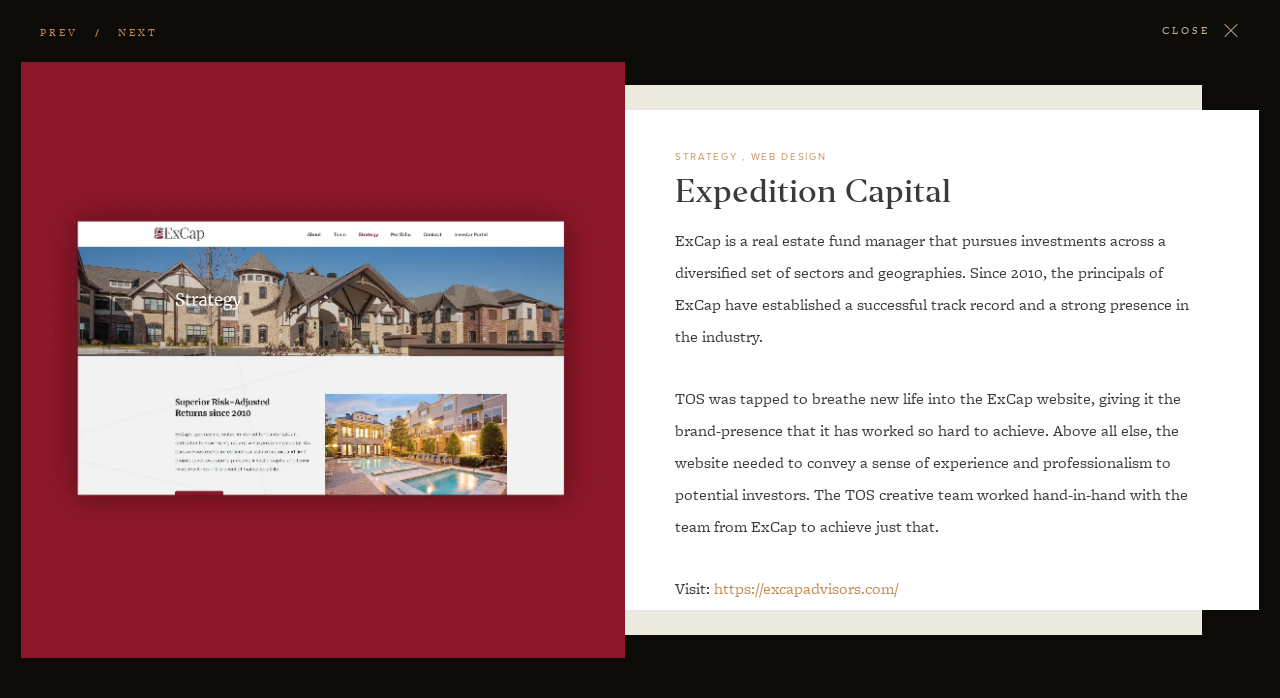

--- FILE ---
content_type: text/html; charset=utf-8
request_url: https://www.theoldstate.com/portfolio/expedition-capital
body_size: 158486
content:
<!DOCTYPE html>
<html>
<head>
	<!-- Google Tag Manager -->
<script>(function(w,d,s,l,i){w[l]=w[l]||[];w[l].push({'gtm.start':
new Date().getTime(),event:'gtm.js'});var f=d.getElementsByTagName(s)[0],
j=d.createElement(s),dl=l!='dataLayer'?'&l='+l:'';j.async=true;j.src=
'https://www.googletagmanager.com/gtm.js?id='+i+dl;f.parentNode.insertBefore(j,f);
})(window,document,'script','dataLayer','GTM-P3SB');</script>
<!-- End Google Tag Manager -->

<!-- Call Tracking -->
<script async src="//352941.tctm.co/t.js"></script>

<script type=“text/javascript” id=“hs-script-loader” async defer src=“//js.hs-scripts.com/21145090.js?businessUnitId=2022597”></script>
<meta charset="utf-8">
<meta name="viewport" content="width=device-width, initial-scale=1.0, maximum-scale=1.0, user-scalable=0" />
<meta  name="keywords" content="">
<meta  name="description" content="">
<meta  name="author" content="">
<meta name="msvalidate.01" content="F68CDB889EF46C4DDC831F6280E1EB56" />
<meta name="geo.region" content="US-TX" />
<meta name="geo.placename" content="Dallas" />
<meta name="geo.position" content="32.821756;-96.703463" />
<meta name="ICBM" content="32.821756, -96.703463" />
<title ></title>
<link -block="Favicon" rel="icon" gv-img="img" -label="Img" href="https://res.cloudinary.com/govimg/image/upload/q_60,f_auto,w_2600,h_2600,c_limit/v1548077613/5c335cafe920fd66826b4017/favicon.png">
<link rel="stylesheet" href="https://assets.governor.io/5c335cafe920fd66826b4017/assets/css/bootstrap.min.css">
<link rel="stylesheet" href="https://assets.governor.io/5c335cafe920fd66826b4017/assets/css/main.css">
<link rel="stylesheet" href="https://assets.governor.io/5c335cafe920fd66826b4017/assets/css/updates.css">
<!-- Google tag (gtag.js) FOR ADS-->
<script async src="https://www.googletagmanager.com/gtag/js?id=AW-1043834349">
</script>
<script>
  window.dataLayer = window.dataLayer || [];
  function gtag(){dataLayer.push(arguments);}
  gtag('js', new Date());

  gtag('config', 'AW-1043834349');
</script>
<script type="application/ld+json">
    {
      "@context": "https://schema.org",
      "@type": "ProfessionalService",
      "@id": "https://theoldstate.com/#organization",
      "name": "The Old State",
      "url": "https://theoldstate.com/",
      "logo": "https://res.cloudinary.com/govimg/image/upload/v1566841605/5c335cafe920fd66826b4017/The_Old_State_Logo.jpg",
      "image": "https://res.cloudinary.com/govimg/image/upload/v1546942059/5c335cafe920fd66826b4017/slide-img-01.jpg",
      "telephone": "12144844449",
      "email": "info@theoldstate.com",
      "priceRange": "$",
      "address": {
        "@type": "PostalAddress",
        "streetAddress": "1720 Ocalla Avenue",
        "addressLocality": "Dallas",
        "addressRegion": "TX",
        "postalCode": "75218",
        "addressCountry": "US"
      },
      "areaServed": [
        {
          "@type": "City",
          "name": "Dallas"
        }
      ],
      "sameAs": [
        "https://www.linkedin.com/company/the-old-state",
        "https://www.instagram.com/theoldstate/",
        "https://www.facebook.com/theoldstate"
      ],
      "openingHoursSpecification": [
        {
          "@type": "OpeningHoursSpecification",
          "dayOfWeek": ["Monday","Tuesday","Wednesday","Thursday","Friday"],
          "opens": "09:00",
          "closes": "17:00"
        }
      ]
    }
</script>
</head>
<body>
    <!-- Google Tag Manager (noscript) -->
<noscript><iframe src="https://www.googletagmanager.com/ns.html?id=GTM-P3SB"
height="0" width="0" style="display:none;visibility:hidden"></iframe></noscript>
<!-- End Google Tag Manager (noscript) -->
	<div id="wrapper">
		

<main gv-collection-item="collection-item" id="main" class="portfolio-modal popup-holder viewport" -category-delimiter="," data-gov-collection-item-id="5dfa990f99575402b43d4167" data-gov-collection-id="5c640b88a91d2b38b0232179">
	<div class="popup-slider d-md-flex justify-content-md-center">
		<div class="popup-controls fade-effect d-flex align-items-center justify-content-between">
		    <div class="arrows-holder">
				<a class="slick-prev slick-arrow" href="" style="">Prev</a>
				<a class="slick-next slick-arrow" href="" style="">Next</a>
    		</div>
			<a class="close-popup" href="#">close</a>
		</div>
		<div class="popup-content">
			<div class="holder d-md-flex">
			    <div -block="Gallery block" class="photo-slider portfolio-slider">
    				<div -label="Img item" gv-repeat="repeat">
    					<div -label="Img" gv-img="img" class="photo-img" style="background-image: url(https://res.cloudinary.com/govimg/image/upload/q_60,f_auto,w_2600,h_2600,c_limit/v1576705970/5c335cafe920fd66826b4017/ExCap_Expedition%20Capital.jpg);"></div>
    				</div>

			    </div>
				<div class="info-block">
				    <ul -block="Services block" class="category-list">
				        <li -label="Service link" gv-repeat="repeat_1">
				            <a -label="Link item" gv-link="link" href="/services/strategy-v2">Strategy</a>
				        </li>
<li -label="Service link" gv-repeat="repeat_1">
				            <a -label="Link item" gv-link="link" href="/services/web-design-v2">Web Design</a>
				        </li>

				    </ul>
    				<h3>Expedition Capital</h3>
    				<div><p>ExCap is a real estate fund manager that pursues investments across a diversified set of sectors and geographies. Since 2010, the principals of ExCap have established a successful track record and a strong presence in the industry.&nbsp;</p><p>TOS was tapped to breathe new life into the ExCap website, giving it the brand-presence that it has worked so hard to achieve. Above all else, the website needed to convey a sense of experience and professionalism to potential investors. The TOS creative team worked hand-in-hand with the team from ExCap to achieve just that.</p><p>Visit:&nbsp;<a href="https://excapadvisors.com/">https://excapadvisors.com/</a></p></div>
    			</div>
			</div>
		</div>
	</div>
	<div -block="Type of work (img)" class="hidden-item">
	    <img src="https://res.cloudinary.com/govimg/image/upload/q_60,f_auto,w_2600,h_2600,c_limit/v1576705970/5c335cafe920fd66826b4017/ExCap_Expedition%20Capital.jpg" alt="" class="web-img"/>
	    <img src="" alt="" class="branding-img"/>
	    <img src="" alt="" class="marketing-img"/>
	</div>
</main>
		<div -block="Collection block" class="collection-holder">
	<div class="collection-item featured" gv-collection="collection_6" -category-delimiter="," data-gov-collection-item-id="62b20e144ebcea5040dd17ae" data-gov-collection-id="5c38bda7eb5e2a32fb7420e5">
	    <span class="blog-title">Accelerate</span>
		<span class="blog-img"></span>
		<span class="category"></span>
		<span class="collection-date"></span>
		<a class="blog-link" href="/featured-work/accelerate"></a>
    </div><div class="collection-item featured" gv-collection="collection_6" -category-delimiter="," data-gov-collection-item-id="5f4e7b38b4d8611b6dbfd0c4" data-gov-collection-id="5c38bda7eb5e2a32fb7420e5">
	    <span class="blog-title">Lucky Strike</span>
		<span class="blog-img">https://res.cloudinary.com/govimg/image/upload/q_60,f_auto,w_2600,h_2600,c_limit/v1598981563/5c335cafe920fd66826b4017/739AF502-1104-4C1B-86E2-C245EC737FD9-2433F963-396A-4079-A11B-3C3AACD6A3DE.jpg</span>
		<span class="category">type of client: Featured,type of client: Entertainment,type of client: Food & Beverage,type of client: Hospitality & Leisure,type of client: Retail,type of work: marketing,type of work: branding,type of work: web design</span>
		<span class="collection-date"><p>This is the detail</p></span>
		<a class="blog-link" href="/featured-work/lucky-strike"></a>
    </div><div class="collection-item featured" gv-collection="collection_6" -category-delimiter="," data-gov-collection-item-id="61de3ce9e0425c3fe0d3cd22" data-gov-collection-id="5c38bda7eb5e2a32fb7420e5">
	    <span class="blog-title">SERVPRO</span>
		<span class="blog-img">https://res.cloudinary.com/govimg/image/upload/q_60,f_auto,w_2600,h_2600,c_limit/v1641955874/5c335cafe920fd66826b4017/spraying.jpg</span>
		<span class="category">type of client: Featured,type of work: web design,type of client: Professional Services,type of client: Construction</span>
		<span class="collection-date"><p>This is the detail</p></span>
		<a class="blog-link" href="/featured-work/servpro"></a>
    </div><div class="collection-item featured" gv-collection="collection_6" -category-delimiter="," data-gov-collection-item-id="62269529251c140b27e90477" data-gov-collection-id="5c38bda7eb5e2a32fb7420e5">
	    <span class="blog-title">Steelcase</span>
		<span class="blog-img">https://res.cloudinary.com/govimg/image/upload/q_60,f_auto,w_2600,h_2600,c_limit/v1646704939/5c335cafe920fd66826b4017/21-0166276.jpg</span>
		<span class="category">type of client: Featured,type of client: Retail,type of work: marketing,type of client: Design & Architecture,type of client: Manufacturing & Industrials,type of client: Professional Services</span>
		<span class="collection-date"><p>This is the detail</p></span>
		<a class="blog-link" href="/featured-work/steelcase"></a>
    </div><div class="collection-item featured" gv-collection="collection_6" -category-delimiter="," data-gov-collection-item-id="62797674ec2deb38b684e96c" data-gov-collection-id="5c38bda7eb5e2a32fb7420e5">
	    <span class="blog-title">Stone Creek Ranch</span>
		<span class="blog-img">https://res.cloudinary.com/govimg/image/upload/q_60,f_auto,w_2600,h_2600,c_limit/v1652365751/5c335cafe920fd66826b4017/main-content-image-scr.png</span>
		<span class="category">type of client: Featured,type of work: marketing,type of client: Hospitality & Leisure,type of work: web design</span>
		<span class="collection-date"><p>This is the detail</p></span>
		<a class="blog-link" href="/featured-work/stone-creek-ranch"></a>
    </div><div class="collection-item featured" gv-collection="collection_6" -category-delimiter="," data-gov-collection-item-id="5fd79db434fd1f0441ec26f6" data-gov-collection-id="5c38bda7eb5e2a32fb7420e5">
	    <span class="blog-title">ForgeNow</span>
		<span class="blog-img">https://res.cloudinary.com/govimg/image/upload/q_60,f_auto,w_2600,h_2600,c_limit/v1607966097/5c335cafe920fd66826b4017/forgenow-hero.jpg</span>
		<span class="category">type of client: Featured,type of client: Education,type of work: branding,type of work: web design,type of work: marketing</span>
		<span class="collection-date"></span>
		<a class="blog-link" href="/featured-work/forgenow"></a>
    </div><div class="collection-item featured" gv-collection="collection_6" -category-delimiter="," data-gov-collection-item-id="603e5ee4958de5316670b53f" data-gov-collection-id="5c38bda7eb5e2a32fb7420e5">
	    <span class="blog-title">IAC</span>
		<span class="blog-img">https://res.cloudinary.com/govimg/image/upload/q_60,f_auto,w_2600,h_2600,c_limit/v1614700801/5c335cafe920fd66826b4017/IAC_Albert%20Vecerka_ESTO_001.jpg</span>
		<span class="category">type of client: Featured,type of client: Professional Services,type of client: Retail,type of work: web design</span>
		<span class="collection-date"></span>
		<a class="blog-link" href="/featured-work/a-company-building-company"></a>
    </div><div class="collection-item featured" gv-collection="collection_6" -category-delimiter="," data-gov-collection-item-id="603fba17a376d6327128b5dc" data-gov-collection-id="5c38bda7eb5e2a32fb7420e5">
	    <span class="blog-title">Freese & Nichols</span>
		<span class="blog-img">https://res.cloudinary.com/govimg/image/upload/q_60,f_auto,w_2600,h_2600,c_limit/v1614789434/5c335cafe920fd66826b4017/img-1.jpg</span>
		<span class="category">type of client: Featured,type of client: Design & Architecture,type of client: Manufacturing & Industrials,type of client: Professional Services,type of work: web design</span>
		<span class="collection-date"></span>
		<a class="blog-link" href="/featured-work/freese-and-nichols"></a>
    </div><div class="collection-item featured" gv-collection="collection_6" -category-delimiter="," data-gov-collection-item-id="615755ab3a9e0375edb97c4c" data-gov-collection-id="5c38bda7eb5e2a32fb7420e5">
	    <span class="blog-title">Reach Hospitality</span>
		<span class="blog-img">https://res.cloudinary.com/govimg/image/upload/q_60,f_auto,w_2600,h_2600,c_limit/v1633118852/5c335cafe920fd66826b4017/IMG_8045.jpg</span>
		<span class="category">type of client: Featured,type of client: Entertainment,type of client: Food & Beverage,type of client: Hospitality & Leisure,type of work: web design</span>
		<span class="collection-date"><p>This is the detail</p></span>
		<a class="blog-link" href="/featured-work/Reach-Hospitality"></a>
    </div><div class="collection-item featured" gv-collection="collection_6" -category-delimiter="," data-gov-collection-item-id="61801619bbec4c1391886aec" data-gov-collection-id="5c38bda7eb5e2a32fb7420e5">
	    <span class="blog-title">Smith System</span>
		<span class="blog-img">https://res.cloudinary.com/govimg/image/upload/q_60,f_auto,w_2600,h_2600,c_limit/v1635795366/5c335cafe920fd66826b4017/180613_PAR3112.jpg</span>
		<span class="category">type of client: Featured,type of client: Retail,type of work: marketing,type of client: Design & Architecture,type of client: Education</span>
		<span class="collection-date"><p>This is the detail</p></span>
		<a class="blog-link" href="/featured-work/Smith-Systems"></a>
    </div><div class="collection-item featured" gv-collection="collection_6" -category-delimiter="," data-gov-collection-item-id="5f972434596fa46e24eed1a3" data-gov-collection-id="5c38bda7eb5e2a32fb7420e5">
	    <span class="blog-title">Contango Oil & Gas Company</span>
		<span class="blog-img">https://res.cloudinary.com/govimg/image/upload/q_60,f_auto,w_2600,h_2600,c_limit/v1603740816/5c335cafe920fd66826b4017/img-01-1026193336.jpg</span>
		<span class="category">type of client: Featured,type of client: Energy,type of work: branding,type of work: web design</span>
		<span class="collection-date"></span>
		<a class="blog-link" href="/featured-work/contango-oil-gas"></a>
    </div><div class="collection-item featured" gv-collection="collection_6" -category-delimiter="," data-gov-collection-item-id="60b6af06544c490d9db3c102" data-gov-collection-id="5c38bda7eb5e2a32fb7420e5">
	    <span class="blog-title">Mamalon</span>
		<span class="blog-img">https://res.cloudinary.com/govimg/image/upload/q_60,f_auto,w_2600,h_2600,c_limit/v1622586006/5c335cafe920fd66826b4017/Mamalon_Edits10.jpg</span>
		<span class="category">type of client: Featured,type of work: branding,type of work: web design,type of client: Design & Architecture,type of client: Hospitality & Leisure,type of client: Manufacturing & Industrials</span>
		<span class="collection-date"></span>
		<a class="blog-link" href="/featured-work/mamalon"></a>
    </div><div class="collection-item featured" gv-collection="collection_6" -category-delimiter="," data-gov-collection-item-id="611bc569f60c5b22bfa062d9" data-gov-collection-id="5c38bda7eb5e2a32fb7420e5">
	    <span class="blog-title">Emerald Luxury Coaches</span>
		<span class="blog-img">https://res.cloudinary.com/govimg/image/upload/q_60,f_auto,w_2600,h_2600,c_limit/v1629211708/5c335cafe920fd66826b4017/IMG_0021.jpg</span>
		<span class="category">type of client: Featured,type of client: Entertainment,type of client: Hospitality & Leisure,type of work: web design</span>
		<span class="collection-date"><p>This is the detail</p></span>
		<a class="blog-link" href="/featured-work/emerald-luxury-coaches"></a>
    </div><div class="collection-item featured" gv-collection="collection_6" -category-delimiter="," data-gov-collection-item-id="6011ea8ccd5c7536bf12a519" data-gov-collection-id="5c38bda7eb5e2a32fb7420e5">
	    <span class="blog-title">Davidson Law Group</span>
		<span class="blog-img">https://res.cloudinary.com/govimg/image/upload/q_60,f_auto,w_2600,h_2600,c_limit/v1612458197/5c335cafe920fd66826b4017/scott-graham-OQMZwNd3ThU-unsplash.jpg</span>
		<span class="category">type of client: Featured,type of client: Professional Services,type of work: marketing,type of work: web design</span>
		<span class="collection-date"></span>
		<a class="blog-link" href="/featured-work/davidson-law-group"></a>
    </div><div class="collection-item featured" gv-collection="collection_6" -category-delimiter="," data-gov-collection-item-id="5da68647cd260d71fb2e0be8" data-gov-collection-id="5c38bda7eb5e2a32fb7420e5">
	    <span class="blog-title">American Quarter Horse Association</span>
		<span class="blog-img">https://res.cloudinary.com/govimg/image/upload/q_60,f_auto,w_2600,h_2600,c_limit/v1571194381/5c335cafe920fd66826b4017/aqha-preview.png</span>
		<span class="category">type of client: Arts & Culture,type of client: Hospitality & Leisure,type of work: marketing</span>
		<span class="collection-date"><p>Detail here</p></span>
		<a class="blog-link" href="/featured-work/american-quarter-horse-association"></a>
    </div><div class="collection-item featured" gv-collection="collection_6" -category-delimiter="," data-gov-collection-item-id="5da76717cd260d71fb2e0d4b" data-gov-collection-id="5c38bda7eb5e2a32fb7420e5">
	    <span class="blog-title">RREAF Holdings</span>
		<span class="blog-img">https://res.cloudinary.com/govimg/image/upload/q_60,f_auto,w_2600,h_2600,c_limit/v1571251983/5c335cafe920fd66826b4017/rreaf-preview.png</span>
		<span class="category">type of client: Featured,type of client: Banking & Finance,type of client: Real Estate,type of work: branding</span>
		<span class="collection-date"><p>Detail here</p></span>
		<a class="blog-link" href="/featured-work/rreaf-holdings"></a>
    </div><div class="collection-item featured" gv-collection="collection_6" -category-delimiter="," data-gov-collection-item-id="5dfd10e0479646053aea9605" data-gov-collection-id="5c38bda7eb5e2a32fb7420e5">
	    <span class="blog-title">Breathe Mind & Body</span>
		<span class="blog-img">https://res.cloudinary.com/govimg/image/upload/q_60,f_auto,w_2600,h_2600,c_limit/v1576865295/5c335cafe920fd66826b4017/Breathe-hero.jpg</span>
		<span class="category">type of client: Featured,type of client: Arts & Culture,type of client: Healthcare,type of work: marketing,type of work: web design</span>
		<span class="collection-date"><p>12/01/2019</p></span>
		<a class="blog-link" href="/featured-work/breathe-mind-body"></a>
    </div><div class="collection-item featured" gv-collection="collection_6" -category-delimiter="," data-gov-collection-item-id="5eba0d07be37eb13b61ff1a2" data-gov-collection-id="5c38bda7eb5e2a32fb7420e5">
	    <span class="blog-title">Dallas Arboretum</span>
		<span class="blog-img">https://res.cloudinary.com/govimg/image/upload/q_60,f_auto,w_2600,h_2600,c_limit/v1589250871/5c335cafe920fd66826b4017/Arboretum-Hero.jpg</span>
		<span class="category"></span>
		<span class="collection-date"></span>
		<a class="blog-link" href="/featured-work/dallas-arboretum"></a>
    </div><div class="collection-item featured" gv-collection="collection_6" -category-delimiter="," data-gov-collection-item-id="60707b1fb828411c4c437583" data-gov-collection-id="5c38bda7eb5e2a32fb7420e5">
	    <span class="blog-title">Allan Knight & Associates</span>
		<span class="blog-img">https://res.cloudinary.com/govimg/image/upload/q_60,f_auto,w_2600,h_2600,c_limit/v1617986015/5c335cafe920fd66826b4017/AK%20-11-Kitchen.jpg</span>
		<span class="category"></span>
		<span class="collection-date"></span>
		<a class="blog-link" href="/featured-work/allan-knight-associates"></a>
    </div><div class="collection-item featured" gv-collection="collection_6" -category-delimiter="," data-gov-collection-item-id="5c3c9657eb5e2a32fb746153" data-gov-collection-id="5c38bda7eb5e2a32fb7420e5">
	    <span class="blog-title">Samsung HVAC</span>
		<span class="blog-img">https://res.cloudinary.com/govimg/image/upload/q_60,f_auto,w_2600,h_2600,c_limit/v1553042695/5c335cafe920fd66826b4017/samsung-preview-32002833.jpg</span>
		<span class="category">type of client: Featured,type of client: Technology,type of work: web design</span>
		<span class="collection-date"><p>12/05/2018</p></span>
		<a class="blog-link" href="/featured-work/samsung"></a>
    </div><div class="collection-item featured" gv-collection="collection_6" -category-delimiter="," data-gov-collection-item-id="5c3da14aeb5e2a32fb746898" data-gov-collection-id="5c38bda7eb5e2a32fb7420e5">
	    <span class="blog-title">B&Y Yachts</span>
		<span class="blog-img">https://res.cloudinary.com/govimg/image/upload/q_60,f_auto,w_2600,h_2600,c_limit/v1554486461/5c335cafe920fd66826b4017/bny5.jpg</span>
		<span class="category">type of client: Featured,type of client: Professional Services,type of client: Entertainment,type of work: web design,type of client: Hospitality & Leisure</span>
		<span class="collection-date"><p>11/20/2018</p></span>
		<a class="blog-link" href="/featured-work/by-yachts"></a>
    </div><div class="collection-item featured" gv-collection="collection_6" -category-delimiter="," data-gov-collection-item-id="5c4b7791c6cb8b23b84fdfeb" data-gov-collection-id="5c38bda7eb5e2a32fb7420e5">
	    <span class="blog-title">Gateway Church</span>
		<span class="blog-img">https://res.cloudinary.com/govimg/image/upload/q_60,f_auto,w_2600,h_2600,c_limit/v1552939345/5c335cafe920fd66826b4017/gateway-church-preview-31820457.jpg</span>
		<span class="category">type of client: Non-Profit,type of client: Featured,type of work: web design</span>
		<span class="collection-date"><p>08/12/2018</p></span>
		<a class="blog-link" href="/featured-work/gateway-church"></a>
    </div><div class="collection-item featured" gv-collection="collection_6" -category-delimiter="," data-gov-collection-item-id="5c4b7a9ace98a16d4e2a6a12" data-gov-collection-id="5c38bda7eb5e2a32fb7420e5">
	    <span class="blog-title">Musume</span>
		<span class="blog-img">https://res.cloudinary.com/govimg/image/upload/q_60,f_auto,w_2600,h_2600,c_limit/v1553043020/5c335cafe920fd66826b4017/musume-preview-32003358.jpg</span>
		<span class="category">type of client: Entertainment,type of client: Food & Beverage,type of client: Featured,type of work: branding,type of work: web design,type of work: marketing</span>
		<span class="collection-date"><p>07/05/2016</p></span>
		<a class="blog-link" href="/featured-work/musume"></a>
    </div><div class="collection-item featured" gv-collection="collection_6" -category-delimiter="," data-gov-collection-item-id="5c38c578d24bea682893dffb" data-gov-collection-id="5c38bda7eb5e2a32fb7420e5">
	    <span class="blog-title">Salt Insurance</span>
		<span class="blog-img">https://res.cloudinary.com/govimg/image/upload/q_60,f_auto,w_2600,h_2600,c_limit/v1553042523/5c335cafe920fd66826b4017/salt-preview-32004437.jpg</span>
		<span class="category">type of client: Featured,type of client: Professional Services,type of work: marketing,type of work: branding,type of work: web design,type of client: Technology</span>
		<span class="collection-date"><p>01/01/2017</p></span>
		<a class="blog-link" href="/featured-work/salt-insurance"></a>
    </div><div class="collection-item featured" gv-collection="collection_6" -category-delimiter="," data-gov-collection-item-id="5d9cedbf8191bc7c508c8f24" data-gov-collection-id="5c38bda7eb5e2a32fb7420e5">
	    <span class="blog-title">Hutchins BBQ</span>
		<span class="blog-img">https://res.cloudinary.com/govimg/image/upload/q_60,f_auto,w_2600,h_2600,c_limit/v1570659694/5c335cafe920fd66826b4017/hutchins-preview2.jpg</span>
		<span class="category">type of client: Featured,type of client: Food & Beverage,type of work: web design</span>
		<span class="collection-date"><p>07/10/2019</p></span>
		<a class="blog-link" href="/featured-work/hutchins-bbq"></a>
    </div><div class="collection-item featured" gv-collection="collection_6" -category-delimiter="," data-gov-collection-item-id="5c4b7744c6cb8b23b84fdf2f" data-gov-collection-id="5c38bda7eb5e2a32fb7420e5">
	    <span class="blog-title">Big Box Catering</span>
		<span class="blog-img">https://res.cloudinary.com/govimg/image/upload/q_60,f_auto,w_2600,h_2600,c_limit/v1553043123/5c335cafe920fd66826b4017/big-box-preview-32005437.jpg</span>
		<span class="category">type of client: Featured,type of client: Food & Beverage,type of work: branding,type of work: marketing,type of work: web design</span>
		<span class="collection-date"><p>03/21/2018</p></span>
		<a class="blog-link" href="/featured-work/big-box"></a>
    </div><div class="collection-item featured" gv-collection="collection_6" -category-delimiter="," data-gov-collection-item-id="5c4b7779c6cb8b23b84fdf8d" data-gov-collection-id="5c38bda7eb5e2a32fb7420e5">
	    <span class="blog-title">Great Parks of Hamilton County</span>
		<span class="blog-img">https://res.cloudinary.com/govimg/image/upload/q_60,f_auto,w_2600,h_2600,c_limit/v1553043442/5c335cafe920fd66826b4017/great-parks-preview.jpg</span>
		<span class="category">type of client: Featured,type of client: Arts & Culture,type of client: Non-Profit,type of work: web design,type of client: Hospitality & Leisure</span>
		<span class="collection-date"><p>09/13/2018</p></span>
		<a class="blog-link" href="/featured-work/great-parks"></a>
    </div><div class="collection-item featured" gv-collection="collection_6" -category-delimiter="," data-gov-collection-item-id="5c4b5dd7ce98a16d4e2a697b" data-gov-collection-id="5c38bda7eb5e2a32fb7420e5">
	    <span class="blog-title">Imperial Construction</span>
		<span class="blog-img">https://res.cloudinary.com/govimg/image/upload/q_60,f_auto,w_2600,h_2600,c_limit/v1553110374/5c335cafe920fd66826b4017/imperial-construction-preview.jpg</span>
		<span class="category">type of client: Featured,type of client: Professional Services,type of work: web design,type of work: branding,type of client: Construction</span>
		<span class="collection-date"><p>07/10/2016</p></span>
		<a class="blog-link" href="/featured-work/imperial-construction"></a>
    </div><div class="collection-item featured" gv-collection="collection_6" -category-delimiter="," data-gov-collection-item-id="5c4b77c1c6cb8b23b84fe049" data-gov-collection-id="5c38bda7eb5e2a32fb7420e5">
	    <span class="blog-title">Peloton Commercial Real Estate</span>
		<span class="blog-img">https://res.cloudinary.com/govimg/image/upload/q_60,f_auto,w_2600,h_2600,c_limit/v1553043694/5c335cafe920fd66826b4017/peloton-preview-32004512.jpg</span>
		<span class="category">type of client: Featured,type of client: Professional Services,type of client: Real Estate,type of work: web design</span>
		<span class="collection-date"><p>12/06/2016</p></span>
		<a class="blog-link" href="/featured-work/peloton-commercial-real-estate"></a>
    </div><div class="collection-item featured" gv-collection="collection_6" -category-delimiter="," data-gov-collection-item-id="5c4b7b02ce98a16d4e2a6a70" data-gov-collection-id="5c38bda7eb5e2a32fb7420e5">
	    <span class="blog-title">Governor</span>
		<span class="blog-img">https://res.cloudinary.com/govimg/image/upload/q_60,f_auto,w_2600,h_2600,c_limit/v1553043234/5c335cafe920fd66826b4017/governor-preview.jpg</span>
		<span class="category">type of client: Featured,type of client: Professional Services,type of client: Technology,type of work: web design,type of work: branding</span>
		<span class="collection-date"><p>11/03/2017</p></span>
		<a class="blog-link" href="/featured-work/governor"></a>
    </div><div class="collection-item featured" gv-collection="collection_6" -category-delimiter="," data-gov-collection-item-id="62bf2cb796f2fb739dfe34bd" data-gov-collection-id="5c38bda7eb5e2a32fb7420e5">
	    <span class="blog-title">Best Maid Pickles</span>
		<span class="blog-img">https://res.cloudinary.com/govimg/image/upload/q_60,f_auto,w_2600,h_2600,c_limit/v1657210160/5c335cafe920fd66826b4017/bestmaid-563.jpg</span>
		<span class="category"></span>
		<span class="collection-date"></span>
		<a class="blog-link" href="/featured-work/best-maid-pickles"></a>
    </div><div class="collection-item featured" gv-collection="collection_6" -category-delimiter="," data-gov-collection-item-id="632895e92c256970dfd5adf1" data-gov-collection-id="5c38bda7eb5e2a32fb7420e5">
	    <span class="blog-title">Crown Exploration</span>
		<span class="blog-img">https://res.cloudinary.com/govimg/image/upload/q_60,f_auto,w_2600,h_2600,c_limit/v1664208383/5c335cafe920fd66826b4017/top%20graphic.png</span>
		<span class="category"></span>
		<span class="collection-date"><p>this is the detail</p></span>
		<a class="blog-link" href="/featured-work/crown-exploration"></a>
    </div><div class="collection-item featured" gv-collection="collection_6" -category-delimiter="," data-gov-collection-item-id="633de6846a7e5128ea66af5c" data-gov-collection-id="5c38bda7eb5e2a32fb7420e5">
	    <span class="blog-title">CanTex Capital</span>
		<span class="blog-img">https://res.cloudinary.com/govimg/image/upload/q_60,f_auto,w_2600,h_2600,c_limit/v1692714792/5c335cafe920fd66826b4017/banner-3.png</span>
		<span class="category">type of client: Real Estate,type of work: web design</span>
		<span class="collection-date"></span>
		<a class="blog-link" href="/featured-work/cantex"></a>
    </div><div class="collection-item featured" gv-collection="collection_6" -category-delimiter="," data-gov-collection-item-id="64df97984603e50378b00d8a" data-gov-collection-id="5c38bda7eb5e2a32fb7420e5">
	    <span class="blog-title">McFadden & Miller</span>
		<span class="blog-img">https://res.cloudinary.com/govimg/image/upload/q_60,f_auto,w_2600,h_2600,c_limit/v1692375839/5c335cafe920fd66826b4017/DJI_0082.jpg</span>
		<span class="category">type of client: Featured,type of client: Construction,type of work: web design</span>
		<span class="collection-date"><p>This is the detail.</p></span>
		<a class="blog-link" href="/featured-work/mcfadden-miller"></a>
    </div>
    <div class="collection-item archive" gv-collection="collection" -category-delimiter="," data-gov-collection-item-id="687695126e0d1a3cab2e4d2e" data-gov-collection-id="5c640b88a91d2b38b0232179">
	    <span class="blog-title">6Blues</span>
		<span class="blog-img">https://res.cloudinary.com/govimg/image/upload/q_60,f_auto,w_2600,h_2600,c_limit/v1752702447/5c335cafe920fd66826b4017/6b-1.jpg</span>
		<span class="category">type of work: web design,type of work: branding,type of work: marketing,type of client: Hospitality & Leisure</span>
		<span class="collection-date"><p>9/10/2025</p></span>
		<a class="blog-link" href="/portfolio/6blues"></a>
    </div><div class="collection-item archive" gv-collection="collection" -category-delimiter="," data-gov-collection-item-id="6877e96ea379813c306376b5" data-gov-collection-id="5c640b88a91d2b38b0232179">
	    <span class="blog-title">EVELYN</span>
		<span class="blog-img">https://res.cloudinary.com/govimg/image/upload/q_60,f_auto,w_2600,h_2600,c_limit/v1752688909/5c335cafe920fd66826b4017/20250317-IMG_0184%20%281%29.png</span>
		<span class="category">type of client: Food & Beverage,type of work: web design,type of work: branding</span>
		<span class="collection-date"></span>
		<a class="blog-link" href="/portfolio/evelyn"></a>
    </div><div class="collection-item archive" gv-collection="collection" -category-delimiter="," data-gov-collection-item-id="6877f0ab6e0d1a3cab2e4e55" data-gov-collection-id="5c640b88a91d2b38b0232179">
	    <span class="blog-title">Socorro Tequila</span>
		<span class="blog-img">https://res.cloudinary.com/govimg/image/upload/q_60,f_auto,w_2600,h_2600,c_limit/v1752690714/5c335cafe920fd66826b4017/20250317-IMG_0184%20%282%29.png</span>
		<span class="category">type of client: Food & Beverage,type of work: web design,type of work: marketing,type of work: branding</span>
		<span class="collection-date"></span>
		<a class="blog-link" href="/portfolio/socorro"></a>
    </div><div class="collection-item archive" gv-collection="collection" -category-delimiter="," data-gov-collection-item-id="5c640f950d625c03864cb78c" data-gov-collection-id="5c640b88a91d2b38b0232179">
	    <span class="blog-title">Rogaliner Law Firm</span>
		<span class="blog-img">https://res.cloudinary.com/govimg/image/upload/q_60,f_auto,w_2600,h_2600,c_limit/v1554149127/5c335cafe920fd66826b4017/rogaliner-law-4120814.jpg</span>
		<span class="category">type of client: Professional Services,type of work: branding</span>
		<span class="collection-date"><p>07/04/2017</p></span>
		<a class="blog-link" href="/portfolio/rogaliner-law-firm"></a>
    </div><div class="collection-item archive" gv-collection="collection" -category-delimiter="," data-gov-collection-item-id="6512f199faa8ae28f8342720" data-gov-collection-id="5c640b88a91d2b38b0232179">
	    <span class="blog-title">Mission Site Management</span>
		<span class="blog-img">https://res.cloudinary.com/govimg/image/upload/q_60,f_auto,w_2600,h_2600,c_limit/v1695741098/5c335cafe920fd66826b4017/DSC_0239%20%28compressed%29.jpg</span>
		<span class="category">type of work: branding</span>
		<span class="collection-date"></span>
		<a class="blog-link" href="/portfolio/mission-site-management"></a>
    </div><div class="collection-item archive" gv-collection="collection" -category-delimiter="," data-gov-collection-item-id="6512f94ea89cee2b23b0b201" data-gov-collection-id="5c640b88a91d2b38b0232179">
	    <span class="blog-title">Smart Start</span>
		<span class="blog-img">https://res.cloudinary.com/govimg/image/upload/q_60,f_auto,w_2600,h_2600,c_limit/v1695742525/5c335cafe920fd66826b4017/jonathan-borba-CgWTqYxHEkg-unsplash%20%281%29.jpg</span>
		<span class="category">type of work: branding</span>
		<span class="collection-date"></span>
		<a class="blog-link" href="/portfolio/smartstart"></a>
    </div><div class="collection-item archive" gv-collection="collection" -category-delimiter="," data-gov-collection-item-id="5c998862b3c6905ebffa4378" data-gov-collection-id="5c640b88a91d2b38b0232179">
	    <span class="blog-title">Jan Showers</span>
		<span class="blog-img">https://res.cloudinary.com/govimg/image/upload/q_60,f_auto,w_2600,h_2600,c_limit/v1554149127/5c335cafe920fd66826b4017/JAN2.jpg</span>
		<span class="category">type of client: Design & Architecture,type of work: web design</span>
		<span class="collection-date"></span>
		<a class="blog-link" href="/portfolio/jan-showers"></a>
    </div><div class="collection-item archive" gv-collection="collection" -category-delimiter="," data-gov-collection-item-id="6512fedfa89cee2b23b0b23d" data-gov-collection-id="5c640b88a91d2b38b0232179">
	    <span class="blog-title">Form.io</span>
		<span class="blog-img">https://res.cloudinary.com/govimg/image/upload/q_60,f_auto,w_2600,h_2600,c_limit/v1695743889/5c335cafe920fd66826b4017/csaba-balazs-q9URsedw330-unsplash-%281%29.png</span>
		<span class="category">type of work: branding</span>
		<span class="collection-date"></span>
		<a class="blog-link" href="/portfolio/formio"></a>
    </div><div class="collection-item archive" gv-collection="collection" -category-delimiter="," data-gov-collection-item-id="5c9e515792f3c63fda80eb3f" data-gov-collection-id="5c640b88a91d2b38b0232179">
	    <span class="blog-title">PRDG Architecture</span>
		<span class="blog-img">https://res.cloudinary.com/govimg/image/upload/v1554219904/5c335cafe920fd66826b4017/prdg.webp</span>
		<span class="category">type of client: Design & Architecture,type of work: web design</span>
		<span class="collection-date"></span>
		<a class="blog-link" href="/portfolio/prdg-architecture"></a>
    </div><div class="collection-item archive" gv-collection="collection" -category-delimiter="," data-gov-collection-item-id="63b5d9b1b5bacf490ec26f67" data-gov-collection-id="5c640b88a91d2b38b0232179">
	    <span class="blog-title">42 Real Estate</span>
		<span class="blog-img">https://res.cloudinary.com/govimg/image/upload/v1672862348/5c335cafe920fd66826b4017/Torres-Elephants-3.webp</span>
		<span class="category">type of work: web design,type of client: Real Estate</span>
		<span class="collection-date"></span>
		<a class="blog-link" href="/portfolio/42-real-estate"></a>
    </div><div class="collection-item archive" gv-collection="collection" -category-delimiter="," data-gov-collection-item-id="6512fe13faa8ae28f8342790" data-gov-collection-id="5c640b88a91d2b38b0232179">
	    <span class="blog-title">Kingsley Charles</span>
		<span class="blog-img">https://res.cloudinary.com/govimg/image/upload/q_60,f_auto,w_2600,h_2600,c_limit/v1695743489/5c335cafe920fd66826b4017/pepi-stojanovski-MJSFNZ8BAXw-unsplash.png</span>
		<span class="category">type of work: branding,type of client: Banking & Finance</span>
		<span class="collection-date"></span>
		<a class="blog-link" href="/portfolio/kingsley-charles"></a>
    </div><div class="collection-item archive" gv-collection="collection" -category-delimiter="," data-gov-collection-item-id="63b5dc1db5bacf490ec26f75" data-gov-collection-id="5c640b88a91d2b38b0232179">
	    <span class="blog-title">Dashti Media</span>
		<span class="blog-img">https://res.cloudinary.com/govimg/image/upload/q_60,f_auto,w_2600,h_2600,c_limit/v1672863247/5c335cafe920fd66826b4017/Dashti.jpg</span>
		<span class="category">type of client: Professional Services,type of work: branding,type of work: web design</span>
		<span class="collection-date"></span>
		<a class="blog-link" href="/portfolio/dashti-media"></a>
    </div><div class="collection-item archive" gv-collection="collection" -category-delimiter="," data-gov-collection-item-id="6514687afaa8ae28f8342912" data-gov-collection-id="5c640b88a91d2b38b0232179">
	    <span class="blog-title">French-Brown</span>
		<span class="blog-img">https://res.cloudinary.com/govimg/image/upload/v1695836518/5c335cafe920fd66826b4017/12380_SaintJohnRoad_PallmannFlooring-14.webp</span>
		<span class="category">type of work: branding</span>
		<span class="collection-date"></span>
		<a class="blog-link" href="/portfolio/french-brown"></a>
    </div><div class="collection-item archive" gv-collection="collection" -category-delimiter="," data-gov-collection-item-id="5c99888caef2e52ec56fd3e4" data-gov-collection-id="5c640b88a91d2b38b0232179">
	    <span class="blog-title">AmeriPac</span>
		<span class="blog-img">https://res.cloudinary.com/govimg/image/upload/q_60,f_auto,w_2600,h_2600,c_limit/v1554497394/5c335cafe920fd66826b4017/ameripac-warehouse.jpg</span>
		<span class="category">type of client: Manufacturing & Industrials,type of work: web design</span>
		<span class="collection-date"></span>
		<a class="blog-link" href="/portfolio/ameripac"></a>
    </div><div class="collection-item archive" gv-collection="collection" -category-delimiter="," data-gov-collection-item-id="6512fb24faa8ae28f834274a" data-gov-collection-id="5c640b88a91d2b38b0232179">
	    <span class="blog-title">Rogers Design Group</span>
		<span class="blog-img">https://res.cloudinary.com/govimg/image/upload/q_60,f_auto,w_2600,h_2600,c_limit/v1695742743/5c335cafe920fd66826b4017/kam-idris-_HqHX3LBN18-unsplash.jpg</span>
		<span class="category">type of work: branding</span>
		<span class="collection-date"><p>Test</p></span>
		<a class="blog-link" href="/portfolio/rogers-design-group"></a>
    </div><div class="collection-item archive" gv-collection="collection" -category-delimiter="," data-gov-collection-item-id="5c998493e43aec5e98f10cc3" data-gov-collection-id="5c640b88a91d2b38b0232179">
	    <span class="blog-title">The Dove Agency</span>
		<span class="blog-img">https://res.cloudinary.com/govimg/image/upload/q_60,f_auto,w_2600,h_2600,c_limit/v1554149127/5c335cafe920fd66826b4017/Dove_Industry_big.png</span>
		<span class="category">type of client: Professional Services,type of work: branding</span>
		<span class="collection-date"></span>
		<a class="blog-link" href="/portfolio/the-dove-agency"></a>
    </div><div class="collection-item archive" gv-collection="collection" -category-delimiter="," data-gov-collection-item-id="5c9980f6e43aec5e98f10c7f" data-gov-collection-id="5c640b88a91d2b38b0232179">
	    <span class="blog-title">North American Coal</span>
		<span class="blog-img">https://res.cloudinary.com/govimg/image/upload/q_60,f_auto,w_2600,h_2600,c_limit/v1553613547/5c335cafe920fd66826b4017/North_American_Big.jpg</span>
		<span class="category">type of client: Energy,type of work: web design</span>
		<span class="collection-date"></span>
		<a class="blog-link" href="/portfolio/north-american-coal"></a>
    </div><div class="collection-item archive" gv-collection="collection" -category-delimiter="," data-gov-collection-item-id="5c998835aef2e52ec56fd3db" data-gov-collection-id="5c640b88a91d2b38b0232179">
	    <span class="blog-title">Liberty Bank</span>
		<span class="blog-img">https://res.cloudinary.com/govimg/image/upload/q_60,f_auto,w_2600,h_2600,c_limit/v1554149127/5c335cafe920fd66826b4017/liberty_index_grid_2.jpg</span>
		<span class="category">type of client: Banking & Finance,type of work: web design</span>
		<span class="collection-date"></span>
		<a class="blog-link" href="/portfolio/liberty-bank"></a>
    </div><div class="collection-item archive" gv-collection="collection" -category-delimiter="," data-gov-collection-item-id="5c99843ae43aec5e98f10cba" data-gov-collection-id="5c640b88a91d2b38b0232179">
	    <span class="blog-title">Dallas County Community College District</span>
		<span class="blog-img">https://res.cloudinary.com/govimg/image/upload/q_60,f_auto,w_2600,h_2600,c_limit/v1554149128/5c335cafe920fd66826b4017/stem_grid_port.jpg</span>
		<span class="category">type of client: Education,type of work: web design</span>
		<span class="collection-date"></span>
		<a class="blog-link" href="/portfolio/dallas-county-community-college-district"></a>
    </div><div class="collection-item archive" gv-collection="collection" -category-delimiter="," data-gov-collection-item-id="5c9985eaaef2e52ec56fd3a3" data-gov-collection-id="5c640b88a91d2b38b0232179">
	    <span class="blog-title">Essential Light Design Studio</span>
		<span class="blog-img">https://res.cloudinary.com/govimg/image/upload/q_60,f_auto,w_2600,h_2600,c_limit/v1554149126/5c335cafe920fd66826b4017/Essential_Light_big.jpg</span>
		<span class="category">type of client: Design & Architecture,type of work: web design</span>
		<span class="collection-date"></span>
		<a class="blog-link" href="/portfolio/essential-light-design-studio"></a>
    </div><div class="collection-item archive" gv-collection="collection" -category-delimiter="," data-gov-collection-item-id="5c998955aef2e52ec56fd3fe" data-gov-collection-id="5c640b88a91d2b38b0232179">
	    <span class="blog-title">Byrne Construction</span>
		<span class="blog-img">https://res.cloudinary.com/govimg/image/upload/q_60,f_auto,w_2600,h_2600,c_limit/v1554149126/5c335cafe920fd66826b4017/byrne_port_index.jpg</span>
		<span class="category">type of work: web design,type of client: Construction</span>
		<span class="collection-date"></span>
		<a class="blog-link" href="/portfolio/byrne-construction"></a>
    </div><div class="collection-item archive" gv-collection="collection" -category-delimiter="," data-gov-collection-item-id="5c998661aef2e52ec56fd3b0" data-gov-collection-id="5c640b88a91d2b38b0232179">
	    <span class="blog-title">Maestri Studio</span>
		<span class="blog-img">https://res.cloudinary.com/govimg/image/upload/q_60,f_auto,w_2600,h_2600,c_limit/v1554149127/5c335cafe920fd66826b4017/Maestri_Big.jpg</span>
		<span class="category">type of client: Design & Architecture,type of work: web design,type of client: Construction</span>
		<span class="collection-date"></span>
		<a class="blog-link" href="/portfolio/maestri-studio"></a>
    </div><div class="collection-item archive" gv-collection="collection" -category-delimiter="," data-gov-collection-item-id="5c998c94aef2e52ec56fd476" data-gov-collection-id="5c640b88a91d2b38b0232179">
	    <span class="blog-title">El Fenix</span>
		<span class="blog-img">https://res.cloudinary.com/govimg/image/upload/q_60,f_auto,w_2600,h_2600,c_limit/v1554149127/5c335cafe920fd66826b4017/el_fenix_grid_4.jpg</span>
		<span class="category">type of client: Food & Beverage,type of work: web design</span>
		<span class="collection-date"></span>
		<a class="blog-link" href="/portfolio/el-fenix"></a>
    </div><div class="collection-item archive" gv-collection="collection" -category-delimiter="," data-gov-collection-item-id="5c99822ee43aec5e98f10c8e" data-gov-collection-id="5c640b88a91d2b38b0232179">
	    <span class="blog-title">Accelerate Resources</span>
		<span class="blog-img">https://res.cloudinary.com/govimg/image/upload/q_60,f_auto,w_2600,h_2600,c_limit/v1554149126/5c335cafe920fd66826b4017/accelerate-resources.jpg</span>
		<span class="category">type of client: Energy,type of work: web design</span>
		<span class="collection-date"></span>
		<a class="blog-link" href="/portfolio/accelerate-resources"></a>
    </div><div class="collection-item archive" gv-collection="collection" -category-delimiter="," data-gov-collection-item-id="5c998514b3c6905ebffa4332" data-gov-collection-id="5c640b88a91d2b38b0232179">
	    <span class="blog-title">Solis Mammography</span>
		<span class="blog-img">https://res.cloudinary.com/govimg/image/upload/q_60,f_auto,w_2600,h_2600,c_limit/v1554149129/5c335cafe920fd66826b4017/solis_port_index_2%20copy.jpg</span>
		<span class="category">type of client: Healthcare,type of work: web design</span>
		<span class="collection-date"></span>
		<a class="blog-link" href="/portfolio/solis-mammography"></a>
    </div><div class="collection-item archive" gv-collection="collection" -category-delimiter="," data-gov-collection-item-id="5c998dc5aef2e52ec56fd4aa" data-gov-collection-id="5c640b88a91d2b38b0232179">
	    <span class="blog-title">Meso Maya</span>
		<span class="blog-img">https://res.cloudinary.com/govimg/image/upload/q_60,f_auto,w_2600,h_2600,c_limit/v1554149127/5c335cafe920fd66826b4017/Meso_Maya.jpg</span>
		<span class="category">type of client: Food & Beverage,type of work: web design</span>
		<span class="collection-date"></span>
		<a class="blog-link" href="/portfolio/meso-maya"></a>
    </div><div class="collection-item archive" gv-collection="collection" -category-delimiter="," data-gov-collection-item-id="5c99827be43aec5e98f10c95" data-gov-collection-id="5c640b88a91d2b38b0232179">
	    <span class="blog-title">Merit Advisors</span>
		<span class="blog-img">https://res.cloudinary.com/govimg/image/upload/q_60,f_auto,w_2600,h_2600,c_limit/v1554149127/5c335cafe920fd66826b4017/Merit-Advisors.jpg</span>
		<span class="category">type of client: Banking & Finance,type of work: branding,type of work: web design</span>
		<span class="collection-date"></span>
		<a class="blog-link" href="/portfolio/merit-advisors"></a>
    </div><div class="collection-item archive" gv-collection="collection" -category-delimiter="," data-gov-collection-item-id="5c9989d8aef2e52ec56fd410" data-gov-collection-id="5c640b88a91d2b38b0232179">
	    <span class="blog-title">Prohibition Chicken</span>
		<span class="blog-img">https://res.cloudinary.com/govimg/image/upload/q_60,f_auto,w_2600,h_2600,c_limit/v1554149128/5c335cafe920fd66826b4017/prochix_port_index_3%20copy.jpg</span>
		<span class="category">type of client: Food & Beverage,type of work: web design</span>
		<span class="collection-date"></span>
		<a class="blog-link" href="/portfolio/prohibition-chicken"></a>
    </div><div class="collection-item archive" gv-collection="collection" -category-delimiter="," data-gov-collection-item-id="5c9982ece43aec5e98f10c9c" data-gov-collection-id="5c640b88a91d2b38b0232179">
	    <span class="blog-title">Washington Radiology</span>
		<span class="blog-img">https://res.cloudinary.com/govimg/image/upload/q_60,f_auto,w_2600,h_2600,c_limit/v1554149129/5c335cafe920fd66826b4017/wra_index_grid_1.jpg</span>
		<span class="category"></span>
		<span class="collection-date"></span>
		<a class="blog-link" href="/portfolio/washington-radiology"></a>
    </div><div class="collection-item archive" gv-collection="collection" -category-delimiter="," data-gov-collection-item-id="5c998a0eaef2e52ec56fd41f" data-gov-collection-id="5c640b88a91d2b38b0232179">
	    <span class="blog-title">Chief Partners</span>
		<span class="blog-img">https://res.cloudinary.com/govimg/image/upload/q_60,f_auto,w_2600,h_2600,c_limit/v1554149126/5c335cafe920fd66826b4017/chief_grid_3.jpg</span>
		<span class="category">type of client: Professional Services,type of client: Real Estate,type of work: web design</span>
		<span class="collection-date"></span>
		<a class="blog-link" href="/portfolio/chief-partners"></a>
    </div><div class="collection-item archive" gv-collection="collection" -category-delimiter="," data-gov-collection-item-id="5c99831ee43aec5e98f10ca3" data-gov-collection-id="5c640b88a91d2b38b0232179">
	    <span class="blog-title">Clint Horticulture</span>
		<span class="blog-img">https://res.cloudinary.com/govimg/image/upload/q_60,f_auto,w_2600,h_2600,c_limit/v1554149126/5c335cafe920fd66826b4017/clint_index_grid_2.jpg</span>
		<span class="category">type of client: Design & Architecture,type of work: web design</span>
		<span class="collection-date"></span>
		<a class="blog-link" href="/portfolio/clint-horticulture"></a>
    </div><div class="collection-item archive" gv-collection="collection" -category-delimiter="," data-gov-collection-item-id="5c9985b4b3c6905ebffa4345" data-gov-collection-id="5c640b88a91d2b38b0232179">
	    <span class="blog-title">Stevens Tanker</span>
		<span class="blog-img">https://res.cloudinary.com/govimg/image/upload/q_60,f_auto,w_2600,h_2600,c_limit/v1554149129/5c335cafe920fd66826b4017/stevens_grid_2.jpg</span>
		<span class="category">type of client: Manufacturing & Industrials</span>
		<span class="collection-date"></span>
		<a class="blog-link" href="/portfolio/stevens-tanker"></a>
    </div><div class="collection-item archive" gv-collection="collection" -category-delimiter="," data-gov-collection-item-id="5c9985f2b3c6905ebffa434e" data-gov-collection-id="5c640b88a91d2b38b0232179">
	    <span class="blog-title">Brierley</span>
		<span class="blog-img">https://res.cloudinary.com/govimg/image/upload/q_60,f_auto,w_2600,h_2600,c_limit/v1554149126/5c335cafe920fd66826b4017/Brierley_Partners_Grid_Image.jpg</span>
		<span class="category">type of client: Professional Services,type of client: Technology,type of work: web design</span>
		<span class="collection-date"></span>
		<a class="blog-link" href="/portfolio/brierley-partners"></a>
    </div><div class="collection-item archive" gv-collection="collection" -category-delimiter="," data-gov-collection-item-id="5c998ac5aef2e52ec56fd439" data-gov-collection-id="5c640b88a91d2b38b0232179">
	    <span class="blog-title">Hart Gaugler + Associates</span>
		<span class="blog-img">https://res.cloudinary.com/govimg/image/upload/q_60,f_auto,w_2600,h_2600,c_limit/v1554149127/5c335cafe920fd66826b4017/hart-gaugler.jpg</span>
		<span class="category">type of client: Design & Architecture,type of work: web design,type of work: branding</span>
		<span class="collection-date"></span>
		<a class="blog-link" href="/portfolio/hart-gaugler-associates"></a>
    </div><div class="collection-item archive" gv-collection="collection" -category-delimiter="," data-gov-collection-item-id="5c998af7aef2e52ec56fd440" data-gov-collection-id="5c640b88a91d2b38b0232179">
	    <span class="blog-title">Claffey Pools</span>
		<span class="blog-img">https://res.cloudinary.com/govimg/image/upload/q_60,f_auto,w_2600,h_2600,c_limit/v1554149126/5c335cafe920fd66826b4017/claffey_grid_2.jpg</span>
		<span class="category">type of client: Design & Architecture,type of client: Professional Services,type of work: web design,type of client: Construction</span>
		<span class="collection-date"></span>
		<a class="blog-link" href="/portfolio/claffey-pools"></a>
    </div><div class="collection-item archive" gv-collection="collection" -category-delimiter="," data-gov-collection-item-id="5c9986d5b3c6905ebffa435c" data-gov-collection-id="5c640b88a91d2b38b0232179">
	    <span class="blog-title">Sleepy Hollow Homes</span>
		<span class="blog-img">https://res.cloudinary.com/govimg/image/upload/q_60,f_auto,w_2600,h_2600,c_limit/v1554149129/5c335cafe920fd66826b4017/sleepy_hollow_grid_3.jpg</span>
		<span class="category">type of work: web design,type of client: Construction</span>
		<span class="collection-date"></span>
		<a class="blog-link" href="/portfolio/sleepy-hollow-homes"></a>
    </div><div class="collection-item archive" gv-collection="collection" -category-delimiter="," data-gov-collection-item-id="5c998ba2aef2e52ec56fd455" data-gov-collection-id="5c640b88a91d2b38b0232179">
	    <span class="blog-title">Nautilus Marine</span>
		<span class="blog-img">https://res.cloudinary.com/govimg/image/upload/q_60,f_auto,w_2600,h_2600,c_limit/v1554149128/5c335cafe920fd66826b4017/nautilus_grid_3.jpg</span>
		<span class="category">type of client: Energy</span>
		<span class="collection-date"></span>
		<a class="blog-link" href="/portfolio/nautilus-marine"></a>
    </div><div class="collection-item archive" gv-collection="collection" -category-delimiter="," data-gov-collection-item-id="5c998beeaef2e52ec56fd462" data-gov-collection-id="5c640b88a91d2b38b0232179">
	    <span class="blog-title">Grandeur Design</span>
		<span class="blog-img">https://res.cloudinary.com/govimg/image/upload/q_60,f_auto,w_2600,h_2600,c_limit/v1554149127/5c335cafe920fd66826b4017/grandeur_grid_2.jpg</span>
		<span class="category">type of client: Design & Architecture,type of work: web design,type of work: branding</span>
		<span class="collection-date"></span>
		<a class="blog-link" href="/portfolio/grandeur-design"></a>
    </div><div class="collection-item archive" gv-collection="collection" -category-delimiter="," data-gov-collection-item-id="5c9987a3b3c6905ebffa4369" data-gov-collection-id="5c640b88a91d2b38b0232179">
	    <span class="blog-title">Michael S. Wilson Custom Homes</span>
		<span class="blog-img">https://res.cloudinary.com/govimg/image/upload/q_60,f_auto,w_2600,h_2600,c_limit/v1554149128/5c335cafe920fd66826b4017/msw_index_grid_1.jpg</span>
		<span class="category">type of work: web design,type of work: branding,type of client: Construction</span>
		<span class="collection-date"></span>
		<a class="blog-link" href="/portfolio/michael-s-wilson-custom-homes"></a>
    </div><div class="collection-item archive" gv-collection="collection" -category-delimiter="," data-gov-collection-item-id="5c9987d6b3c6905ebffa4370" data-gov-collection-id="5c640b88a91d2b38b0232179">
	    <span class="blog-title">Hyphen Solutions</span>
		<span class="blog-img">https://res.cloudinary.com/govimg/image/upload/q_60,f_auto,w_2600,h_2600,c_limit/v1554149127/5c335cafe920fd66826b4017/Hyphen_Solutions_Grid_Image.jpg</span>
		<span class="category">type of client: Professional Services,type of work: web design</span>
		<span class="collection-date"></span>
		<a class="blog-link" href="/portfolio/hyphen-solutions"></a>
    </div><div class="collection-item archive" gv-collection="collection" -category-delimiter="," data-gov-collection-item-id="5c998895b3c6905ebffa437f" data-gov-collection-id="5c640b88a91d2b38b0232179">
	    <span class="blog-title">Elevate Brand Marketing</span>
		<span class="blog-img">https://res.cloudinary.com/govimg/image/upload/q_60,f_auto,w_2600,h_2600,c_limit/v1554149126/5c335cafe920fd66826b4017/elevate-brand-marketing.jpg</span>
		<span class="category">type of client: Professional Services,type of work: branding,type of work: web design</span>
		<span class="collection-date"></span>
		<a class="blog-link" href="/portfolio/elevate-brand-marketing"></a>
    </div><div class="collection-item archive" gv-collection="collection" -category-delimiter="," data-gov-collection-item-id="5c998d54aef2e52ec56fd48f" data-gov-collection-id="5c640b88a91d2b38b0232179">
	    <span class="blog-title">Pollo Campero</span>
		<span class="blog-img">https://res.cloudinary.com/govimg/image/upload/q_60,f_auto,w_2600,h_2600,c_limit/v1554149128/5c335cafe920fd66826b4017/pollo-campero-big.jpg</span>
		<span class="category">type of client: Food & Beverage,type of work: web design</span>
		<span class="collection-date"></span>
		<a class="blog-link" href="/portfolio/pollo-campero"></a>
    </div><div class="collection-item archive" gv-collection="collection" -category-delimiter="," data-gov-collection-item-id="5c998d83aef2e52ec56fd49d" data-gov-collection-id="5c640b88a91d2b38b0232179">
	    <span class="blog-title">Bar Louie</span>
		<span class="blog-img">https://res.cloudinary.com/govimg/image/upload/q_60,f_auto,w_2600,h_2600,c_limit/v1554149126/5c335cafe920fd66826b4017/Bar_Louie_Main_Image.jpg</span>
		<span class="category">type of client: Food & Beverage,type of work: web design,type of client: Entertainment</span>
		<span class="collection-date"></span>
		<a class="blog-link" href="/portfolio/bar-louie"></a>
    </div><div class="collection-item archive" gv-collection="collection" -category-delimiter="," data-gov-collection-item-id="5c9989b7ba45105ecd2887b0" data-gov-collection-id="5c640b88a91d2b38b0232179">
	    <span class="blog-title">The Distillery</span>
		<span class="blog-img">https://res.cloudinary.com/govimg/image/upload/q_60,f_auto,w_2600,h_2600,c_limit/v1554149126/5c335cafe920fd66826b4017/distillery_hero.jpg</span>
		<span class="category">type of work: web design</span>
		<span class="collection-date"></span>
		<a class="blog-link" href="/portfolio/the-distillery"></a>
    </div><div class="collection-item archive" gv-collection="collection" -category-delimiter="," data-gov-collection-item-id="5c999063aef2e52ec56fd4b7" data-gov-collection-id="5c640b88a91d2b38b0232179">
	    <span class="blog-title">Texas A&M Traditions</span>
		<span class="blog-img">https://res.cloudinary.com/govimg/image/upload/q_60,f_auto,w_2600,h_2600,c_limit/v1554149128/5c335cafe920fd66826b4017/tamu-traditions.jpg</span>
		<span class="category">type of client: Real Estate,type of work: branding</span>
		<span class="collection-date"></span>
		<a class="blog-link" href="/portfolio/texas-am-traditions"></a>
    </div><div class="collection-item archive" gv-collection="collection" -category-delimiter="," data-gov-collection-item-id="5c99909faef2e52ec56fd4be" data-gov-collection-id="5c640b88a91d2b38b0232179">
	    <span class="blog-title">Todd Interests</span>
		<span class="blog-img">https://res.cloudinary.com/govimg/image/upload/q_60,f_auto,w_2600,h_2600,c_limit/v1554149129/5c335cafe920fd66826b4017/todd-interests.jpg</span>
		<span class="category">type of client: Real Estate,type of work: web design,type of work: branding</span>
		<span class="collection-date"></span>
		<a class="blog-link" href="/portfolio/todd-interests"></a>
    </div><div class="collection-item archive" gv-collection="collection" -category-delimiter="," data-gov-collection-item-id="5c998d4dba45105ecd2887dc" data-gov-collection-id="5c640b88a91d2b38b0232179">
	    <span class="blog-title">TCU Admissions</span>
		<span class="blog-img">https://res.cloudinary.com/govimg/image/upload/q_60,f_auto,w_2600,h_2600,c_limit/v1554149129/5c335cafe920fd66826b4017/tcu-admissions.jpg</span>
		<span class="category">type of client: Education,type of work: web design</span>
		<span class="collection-date"></span>
		<a class="blog-link" href="/portfolio/tcu-admissions"></a>
    </div><div class="collection-item archive" gv-collection="collection" -category-delimiter="," data-gov-collection-item-id="5c998c4cba45105ecd2887bb" data-gov-collection-id="5c640b88a91d2b38b0232179">
	    <span class="blog-title">Grace Bender Interiors</span>
		<span class="blog-img">https://res.cloudinary.com/govimg/image/upload/q_60,f_auto,w_2600,h_2600,c_limit/v1554149127/5c335cafe920fd66826b4017/Grace_Bender_Hero.jpg</span>
		<span class="category">type of client: Design & Architecture,type of work: web design,type of work: branding</span>
		<span class="collection-date"></span>
		<a class="blog-link" href="/portfolio/grace-bender-interiors"></a>
    </div><div class="collection-item archive" gv-collection="collection" -category-delimiter="," data-gov-collection-item-id="5c999111aef2e52ec56fd4d1" data-gov-collection-id="5c640b88a91d2b38b0232179">
	    <span class="blog-title">Academic Med</span>
		<span class="blog-img">https://res.cloudinary.com/govimg/image/upload/q_60,f_auto,w_2600,h_2600,c_limit/v1554149126/5c335cafe920fd66826b4017/academic-med.jpg</span>
		<span class="category">type of client: Education,type of client: Healthcare,type of work: web design</span>
		<span class="collection-date"></span>
		<a class="blog-link" href="/portfolio/academic-med"></a>
    </div><div class="collection-item archive" gv-collection="collection" -category-delimiter="," data-gov-collection-item-id="5c998cc8ba45105ecd2887c8" data-gov-collection-id="5c640b88a91d2b38b0232179">
	    <span class="blog-title">Atlas, Texas</span>
		<span class="blog-img">https://res.cloudinary.com/govimg/image/upload/q_60,f_auto,w_2600,h_2600,c_limit/v1554149126/5c335cafe920fd66826b4017/atlas-tx.jpg</span>
		<span class="category">type of client: Hospitality & Leisure,type of client: Real Estate,type of work: branding</span>
		<span class="collection-date"></span>
		<a class="blog-link" href="/portfolio/atlas-texas"></a>
    </div><div class="collection-item archive" gv-collection="collection" -category-delimiter="," data-gov-collection-item-id="5c998d17ba45105ecd2887cf" data-gov-collection-id="5c640b88a91d2b38b0232179">
	    <span class="blog-title">Dallas Arboretum</span>
		<span class="blog-img">https://res.cloudinary.com/govimg/image/upload/q_60,f_auto,w_2600,h_2600,c_limit/v1554149126/5c335cafe920fd66826b4017/Dallas-arboretum.jpg</span>
		<span class="category">type of client: Arts & Culture,type of client: Non-Profit,type of client: Entertainment,type of work: web design</span>
		<span class="collection-date"></span>
		<a class="blog-link" href="/portfolio/dallas-arboretum"></a>
    </div><div class="collection-item archive" gv-collection="collection" -category-delimiter="," data-gov-collection-item-id="5c9e4683ce6df373cd0d9c61" data-gov-collection-id="5c640b88a91d2b38b0232179">
	    <span class="blog-title">West End</span>
		<span class="blog-img">https://res.cloudinary.com/govimg/image/upload/q_60,f_auto,w_2600,h_2600,c_limit/v1554213686/5c335cafe920fd66826b4017/west-end.jpg</span>
		<span class="category">type of client: Arts & Culture,type of client: Real Estate,type of client: Retail,type of work: branding</span>
		<span class="collection-date"></span>
		<a class="blog-link" href="/portfolio/west-end"></a>
    </div><div class="collection-item archive" gv-collection="collection" -category-delimiter="," data-gov-collection-item-id="5c999229aef2e52ec56fd4e4" data-gov-collection-id="5c640b88a91d2b38b0232179">
	    <span class="blog-title">NorthPark Center</span>
		<span class="blog-img">https://res.cloudinary.com/govimg/image/upload/q_60,f_auto,w_2600,h_2600,c_limit/v1554149128/5c335cafe920fd66826b4017/Northpark_Center.jpg</span>
		<span class="category">type of client: Arts & Culture,type of client: Fashion & Beauty,type of client: Retail,type of work: web design</span>
		<span class="collection-date"></span>
		<a class="blog-link" href="/portfolio/northpark-center"></a>
    </div><div class="collection-item archive" gv-collection="collection" -category-delimiter="," data-gov-collection-item-id="5c9992274131d45ef4c26f97" data-gov-collection-id="5c640b88a91d2b38b0232179">
	    <span class="blog-title">William Noble Rare Jewels</span>
		<span class="blog-img">https://res.cloudinary.com/govimg/image/upload/q_60,f_auto,w_2600,h_2600,c_limit/v1554149130/5c335cafe920fd66826b4017/william-noble.jpg</span>
		<span class="category">type of client: Fashion & Beauty,type of client: Retail,type of work: branding</span>
		<span class="collection-date"></span>
		<a class="blog-link" href="/portfolio/william-noble-rare-jewels"></a>
    </div><div class="collection-item archive" gv-collection="collection" -category-delimiter="," data-gov-collection-item-id="5c99925eaef2e52ec56fd4eb" data-gov-collection-id="5c640b88a91d2b38b0232179">
	    <span class="blog-title">Sherry Hayslip Interiors</span>
		<span class="blog-img">https://res.cloudinary.com/govimg/image/upload/q_60,f_auto,w_2600,h_2600,c_limit/v1554149128/5c335cafe920fd66826b4017/sherry-hayslip.jpg</span>
		<span class="category">type of client: Design & Architecture,type of client: Retail,type of work: branding</span>
		<span class="collection-date"></span>
		<a class="blog-link" href="/portfolio/sherry-hayslip-interiors"></a>
    </div><div class="collection-item archive" gv-collection="collection" -category-delimiter="," data-gov-collection-item-id="5c998e10ba45105ecd2887e9" data-gov-collection-id="5c640b88a91d2b38b0232179">
	    <span class="blog-title">SMINK Modern Living</span>
		<span class="blog-img">https://res.cloudinary.com/govimg/image/upload/q_60,f_auto,w_2600,h_2600,c_limit/v1554149128/5c335cafe920fd66826b4017/smink.jpg</span>
		<span class="category">type of client: Design & Architecture,type of client: Retail,type of work: web design</span>
		<span class="collection-date"></span>
		<a class="blog-link" href="/portfolio/smink-modern-living"></a>
    </div><div class="collection-item archive" gv-collection="collection" -category-delimiter="," data-gov-collection-item-id="5c998e4aba45105ecd2887f0" data-gov-collection-id="5c640b88a91d2b38b0232179">
	    <span class="blog-title">Flipnerd</span>
		<span class="blog-img">https://res.cloudinary.com/govimg/image/upload/q_60,f_auto,w_2600,h_2600,c_limit/v1554155625/5c335cafe920fd66826b4017/FlipNerd.jpg</span>
		<span class="category">type of client: Real Estate,type of work: web design,type of work: branding,type of client: Technology</span>
		<span class="collection-date"></span>
		<a class="blog-link" href="/portfolio/flipnerd"></a>
    </div><div class="collection-item archive" gv-collection="collection" -category-delimiter="," data-gov-collection-item-id="5c998e7bba45105ecd2887fd" data-gov-collection-id="5c640b88a91d2b38b0232179">
	    <span class="blog-title">Aevum Life Science</span>
		<span class="blog-img">https://res.cloudinary.com/govimg/image/upload/q_60,f_auto,w_2600,h_2600,c_limit/v1554149126/5c335cafe920fd66826b4017/aevum-life-sciences.jpg</span>
		<span class="category">type of client: Healthcare</span>
		<span class="collection-date"></span>
		<a class="blog-link" href="/portfolio/aevum-life-science"></a>
    </div><div class="collection-item archive" gv-collection="collection" -category-delimiter="," data-gov-collection-item-id="5c999330aef2e52ec56fd504" data-gov-collection-id="5c640b88a91d2b38b0232179">
	    <span class="blog-title">Shapiro Diamonds</span>
		<span class="blog-img">https://res.cloudinary.com/govimg/image/upload/q_60,f_auto,w_2600,h_2600,c_limit/v1554155912/5c335cafe920fd66826b4017/Shapiro-diamonds.jpg</span>
		<span class="category">type of client: Fashion & Beauty,type of client: Retail</span>
		<span class="collection-date"></span>
		<a class="blog-link" href="/portfolio/shapiro-diamonds"></a>
    </div><div class="collection-item archive" gv-collection="collection" -category-delimiter="," data-gov-collection-item-id="5c998edfba45105ecd28880a" data-gov-collection-id="5c640b88a91d2b38b0232179">
	    <span class="blog-title">TCU Maps</span>
		<span class="blog-img">https://res.cloudinary.com/govimg/image/upload/q_60,f_auto,w_2600,h_2600,c_limit/v1554156145/5c335cafe920fd66826b4017/TCU-maps.jpg</span>
		<span class="category">type of client: Education</span>
		<span class="collection-date"></span>
		<a class="blog-link" href="/portfolio/tcu-maps"></a>
    </div><div class="collection-item archive" gv-collection="collection" -category-delimiter="," data-gov-collection-item-id="5c998f09ba45105ecd288811" data-gov-collection-id="5c640b88a91d2b38b0232179">
	    <span class="blog-title">Walton & Walton</span>
		<span class="blog-img">https://res.cloudinary.com/govimg/image/upload/q_60,f_auto,w_2600,h_2600,c_limit/v1554149129/5c335cafe920fd66826b4017/WaltonWalton-01.jpg</span>
		<span class="category">type of client: Design & Architecture</span>
		<span class="collection-date"></span>
		<a class="blog-link" href="/portfolio/walton-walton"></a>
    </div><div class="collection-item archive" gv-collection="collection" -category-delimiter="," data-gov-collection-item-id="5c998f38ba45105ecd288818" data-gov-collection-id="5c640b88a91d2b38b0232179">
	    <span class="blog-title">Bandana Media</span>
		<span class="blog-img">https://res.cloudinary.com/govimg/image/upload/q_60,f_auto,w_2600,h_2600,c_limit/v1554149126/5c335cafe920fd66826b4017/Bandana-01.jpg</span>
		<span class="category">type of client: Entertainment,type of client: Professional Services,type of work: web design</span>
		<span class="collection-date"></span>
		<a class="blog-link" href="/portfolio/bandana-media"></a>
    </div><div class="collection-item archive" gv-collection="collection" -category-delimiter="," data-gov-collection-item-id="5c9993ffaef2e52ec56fd517" data-gov-collection-id="5c640b88a91d2b38b0232179">
	    <span class="blog-title">HTFU</span>
		<span class="blog-img">https://res.cloudinary.com/govimg/image/upload/q_60,f_auto,w_2600,h_2600,c_limit/v1554156844/5c335cafe920fd66826b4017/HTFU.jpg</span>
		<span class="category">type of client: Fashion & Beauty,type of client: Retail,type of work: web design</span>
		<span class="collection-date"></span>
		<a class="blog-link" href="/portfolio/htfu"></a>
    </div><div class="collection-item archive" gv-collection="collection" -category-delimiter="," data-gov-collection-item-id="5c999448aef2e52ec56fd524" data-gov-collection-id="5c640b88a91d2b38b0232179">
	    <span class="blog-title">Barbara Cobb Sun Hats</span>
		<span class="blog-img">https://res.cloudinary.com/govimg/image/upload/q_60,f_auto,w_2600,h_2600,c_limit/v1554149126/5c335cafe920fd66826b4017/barbara-cobb.jpg</span>
		<span class="category">type of client: Fashion & Beauty,type of client: Retail</span>
		<span class="collection-date"></span>
		<a class="blog-link" href="/portfolio/barbara-cobb-sun-hats"></a>
    </div><div class="collection-item archive" gv-collection="collection" -category-delimiter="," data-gov-collection-item-id="5c999475aef2e52ec56fd531" data-gov-collection-id="5c640b88a91d2b38b0232179">
	    <span class="blog-title">Ten Plus Three</span>
		<span class="blog-img">https://res.cloudinary.com/govimg/image/upload/q_60,f_auto,w_2600,h_2600,c_limit/v1554149128/5c335cafe920fd66826b4017/TenPlusThree-01.jpg</span>
		<span class="category">type of client: Design & Architecture,type of work: web design,type of work: branding</span>
		<span class="collection-date"></span>
		<a class="blog-link" href="/portfolio/ten-plus-three"></a>
    </div><div class="collection-item archive" gv-collection="collection" -category-delimiter="," data-gov-collection-item-id="5c99902bba45105ecd28882e" data-gov-collection-id="5c640b88a91d2b38b0232179">
	    <span class="blog-title">Scout Design Studio</span>
		<span class="blog-img">https://res.cloudinary.com/govimg/image/upload/q_60,f_auto,w_2600,h_2600,c_limit/v1554149128/5c335cafe920fd66826b4017/Scout-01.jpg</span>
		<span class="category">type of client: Design & Architecture,type of client: Retail,type of work: web design</span>
		<span class="collection-date"></span>
		<a class="blog-link" href="/portfolio/scout-design-studio"></a>
    </div><div class="collection-item archive" gv-collection="collection" -category-delimiter="," data-gov-collection-item-id="5c9e6f49ce6df373cd0d9cde" data-gov-collection-id="5c640b88a91d2b38b0232179">
	    <span class="blog-title">Modulus Media Systems</span>
		<span class="blog-img">https://res.cloudinary.com/govimg/image/upload/q_60,f_auto,w_2600,h_2600,c_limit/v1554328202/5c335cafe920fd66826b4017/modulus.png</span>
		<span class="category">type of client: Entertainment,type of client: Technology,type of work: branding,type of work: web design</span>
		<span class="collection-date"></span>
		<a class="blog-link" href="/portfolio/modulus-media-systems"></a>
    </div><div class="collection-item archive" gv-collection="collection" -category-delimiter="," data-gov-collection-item-id="5c99905aba45105ecd28883c" data-gov-collection-id="5c640b88a91d2b38b0232179">
	    <span class="blog-title">Perfect 8 Counts</span>
		<span class="blog-img">https://res.cloudinary.com/govimg/image/upload/q_60,f_auto,w_2600,h_2600,c_limit/v1554149128/5c335cafe920fd66826b4017/Perfect8Counts-01.jpg</span>
		<span class="category">type of client: Arts & Culture,type of client: Entertainment,type of work: web design,type of work: branding</span>
		<span class="collection-date"></span>
		<a class="blog-link" href="/portfolio/perfect-8-counts"></a>
    </div><div class="collection-item archive" gv-collection="collection" -category-delimiter="," data-gov-collection-item-id="5c999504aef2e52ec56fd538" data-gov-collection-id="5c640b88a91d2b38b0232179">
	    <span class="blog-title">Titan Bank</span>
		<span class="blog-img">https://res.cloudinary.com/govimg/image/upload/q_60,f_auto,w_2600,h_2600,c_limit/v1554149129/5c335cafe920fd66826b4017/TitanBank-02.jpg</span>
		<span class="category">type of client: Banking & Finance,type of work: web design</span>
		<span class="collection-date"></span>
		<a class="blog-link" href="/portfolio/titan-bank"></a>
    </div><div class="collection-item archive" gv-collection="collection" -category-delimiter="," data-gov-collection-item-id="5c999534aef2e52ec56fd545" data-gov-collection-id="5c640b88a91d2b38b0232179">
	    <span class="blog-title">War of Wings</span>
		<span class="blog-img">https://res.cloudinary.com/govimg/image/upload/q_60,f_auto,w_2600,h_2600,c_limit/v1554149129/5c335cafe920fd66826b4017/War-of-Wings.jpg</span>
		<span class="category">type of client: Arts & Culture,type of client: Entertainment,type of work: branding</span>
		<span class="collection-date"></span>
		<a class="blog-link" href="/portfolio/war-of-wings"></a>
    </div><div class="collection-item archive" gv-collection="collection" -category-delimiter="," data-gov-collection-item-id="5c99955faef2e52ec56fd554" data-gov-collection-id="5c640b88a91d2b38b0232179">
	    <span class="blog-title">Brandstand Products</span>
		<span class="blog-img">https://res.cloudinary.com/govimg/image/upload/q_60,f_auto,w_2600,h_2600,c_limit/v1554169567/5c335cafe920fd66826b4017/Brandstand.png</span>
		<span class="category">type of client: Retail,type of client: Technology,type of work: web design</span>
		<span class="collection-date"></span>
		<a class="blog-link" href="/portfolio/brandstand-products"></a>
    </div><div class="collection-item archive" gv-collection="collection" -category-delimiter="," data-gov-collection-item-id="5c99911b4131d45ef4c26f76" data-gov-collection-id="5c640b88a91d2b38b0232179">
	    <span class="blog-title">Laura Lee Clark Interior Designs</span>
		<span class="blog-img">https://res.cloudinary.com/govimg/image/upload/q_60,f_auto,w_2600,h_2600,c_limit/v1554149127/5c335cafe920fd66826b4017/laura-lee-clark.jpg</span>
		<span class="category">type of client: Design & Architecture</span>
		<span class="collection-date"></span>
		<a class="blog-link" href="/portfolio/laura-lee-clark-interior-designs"></a>
    </div><div class="collection-item archive" gv-collection="collection" -category-delimiter="," data-gov-collection-item-id="5c99916c4131d45ef4c26f7d" data-gov-collection-id="5c640b88a91d2b38b0232179">
	    <span class="blog-title">Snuffer's</span>
		<span class="blog-img">https://res.cloudinary.com/govimg/image/upload/q_60,f_auto,w_2600,h_2600,c_limit/v1554149128/5c335cafe920fd66826b4017/snuffer.jpg</span>
		<span class="category">type of client: Food & Beverage,type of work: branding,type of work: web design</span>
		<span class="collection-date"></span>
		<a class="blog-link" href="/portfolio/snuffers"></a>
    </div><div class="collection-item archive" gv-collection="collection" -category-delimiter="," data-gov-collection-item-id="5c9991c34131d45ef4c26f8a" data-gov-collection-id="5c640b88a91d2b38b0232179">
	    <span class="blog-title">Supreme Protein</span>
		<span class="blog-img">https://res.cloudinary.com/govimg/image/upload/q_60,f_auto,w_2600,h_2600,c_limit/v1554149128/5c335cafe920fd66826b4017/SupremeProtein-01.jpg</span>
		<span class="category"></span>
		<span class="collection-date"></span>
		<a class="blog-link" href="/portfolio/supreme-protein"></a>
    </div><div class="collection-item archive" gv-collection="collection" -category-delimiter="," data-gov-collection-item-id="5c9992434131d45ef4c26f9e" data-gov-collection-id="5c640b88a91d2b38b0232179">
	    <span class="blog-title">Buzzwerk</span>
		<span class="blog-img">https://res.cloudinary.com/govimg/image/upload/q_60,f_auto,w_2600,h_2600,c_limit/v1554181213/5c335cafe920fd66826b4017/Buzzwerk-01.jpg</span>
		<span class="category">type of client: Manufacturing & Industrials,type of client: Professional Services</span>
		<span class="collection-date"></span>
		<a class="blog-link" href="/portfolio/buzzwerk"></a>
    </div><div class="collection-item archive" gv-collection="collection" -category-delimiter="," data-gov-collection-item-id="5c9992764131d45ef4c26fa5" data-gov-collection-id="5c640b88a91d2b38b0232179">
	    <span class="blog-title">Vanguard Real Estate Advisors</span>
		<span class="blog-img">https://res.cloudinary.com/govimg/image/upload/q_60,f_auto,w_2600,h_2600,c_limit/v1554149128/5c335cafe920fd66826b4017/Vanguard-01.jpg</span>
		<span class="category">type of client: Real Estate,type of work: branding,type of work: web design</span>
		<span class="collection-date"></span>
		<a class="blog-link" href="/portfolio/vanguard-real-estate-advisors"></a>
    </div><div class="collection-item archive" gv-collection="collection" -category-delimiter="," data-gov-collection-item-id="5c999730aef2e52ec56fd573" data-gov-collection-id="5c640b88a91d2b38b0232179">
	    <span class="blog-title">Allan Knight & Associates</span>
		<span class="blog-img">https://res.cloudinary.com/govimg/image/upload/q_60,f_auto,w_2600,h_2600,c_limit/v1554149126/5c335cafe920fd66826b4017/allan-knight.jpg</span>
		<span class="category">type of client: Design & Architecture,type of client: Retail,type of work: web design</span>
		<span class="collection-date"></span>
		<a class="blog-link" href="/portfolio/allan-knight-associate"></a>
    </div><div class="collection-item archive" gv-collection="collection" -category-delimiter="," data-gov-collection-item-id="5c9993364131d45ef4c26fb4" data-gov-collection-id="5c640b88a91d2b38b0232179">
	    <span class="blog-title">Laura Hunt</span>
		<span class="blog-img">https://res.cloudinary.com/govimg/image/upload/q_60,f_auto,w_2600,h_2600,c_limit/v1554149127/5c335cafe920fd66826b4017/laura-hunt.jpg</span>
		<span class="category">type of client: Design & Architecture,type of work: branding,type of work: web design</span>
		<span class="collection-date"></span>
		<a class="blog-link" href="/portfolio/laura-hunt"></a>
    </div><div class="collection-item archive" gv-collection="collection" -category-delimiter="," data-gov-collection-item-id="5c9993924131d45ef4c26fbb" data-gov-collection-id="5c640b88a91d2b38b0232179">
	    <span class="blog-title">TradeMark Carwash</span>
		<span class="blog-img">https://res.cloudinary.com/govimg/image/upload/q_60,f_auto,w_2600,h_2600,c_limit/v1554149130/5c335cafe920fd66826b4017/Trademark-01.jpg</span>
		<span class="category">type of client: Hospitality & Leisure,type of client: Retail,type of work: web design</span>
		<span class="collection-date"></span>
		<a class="blog-link" href="/portfolio/trademark-carwash"></a>
    </div><div class="collection-item archive" gv-collection="collection" -category-delimiter="," data-gov-collection-item-id="5c99984baef2e52ec56fd58e" data-gov-collection-id="5c640b88a91d2b38b0232179">
	    <span class="blog-title">Starbuck Whitetails</span>
		<span class="blog-img">https://res.cloudinary.com/govimg/image/upload/q_60,f_auto,w_2600,h_2600,c_limit/v1554149128/5c335cafe920fd66826b4017/starbuck-whitetails.jpg</span>
		<span class="category">type of client: Hospitality & Leisure,type of work: web design,type of work: branding</span>
		<span class="collection-date"></span>
		<a class="blog-link" href="/portfolio/starbuck-whitetails"></a>
    </div><div class="collection-item archive" gv-collection="collection" -category-delimiter="," data-gov-collection-item-id="5c99940e4131d45ef4c26fc8" data-gov-collection-id="5c640b88a91d2b38b0232179">
	    <span class="blog-title">Dallas Design Group Interiors</span>
		<span class="blog-img">https://res.cloudinary.com/govimg/image/upload/q_60,f_auto,w_2600,h_2600,c_limit/v1554182113/5c335cafe920fd66826b4017/ddg-lilac28690%201.jpg</span>
		<span class="category">type of client: Design & Architecture,type of work: branding,type of work: web design</span>
		<span class="collection-date"></span>
		<a class="blog-link" href="/portfolio/dallas-design-group-interiors"></a>
    </div><div class="collection-item archive" gv-collection="collection" -category-delimiter="," data-gov-collection-item-id="5c9994574131d45ef4c26fcf" data-gov-collection-id="5c640b88a91d2b38b0232179">
	    <span class="blog-title">Tubular Synergy Group</span>
		<span class="blog-img">https://res.cloudinary.com/govimg/image/upload/q_60,f_auto,w_2600,h_2600,c_limit/v1554149129/5c335cafe920fd66826b4017/Tubular-01.jpg</span>
		<span class="category">type of client: Energy</span>
		<span class="collection-date"></span>
		<a class="blog-link" href="/portfolio/tubular-synergy-group"></a>
    </div><div class="collection-item archive" gv-collection="collection" -category-delimiter="," data-gov-collection-item-id="5c99991eaef2e52ec56fd5a1" data-gov-collection-id="5c640b88a91d2b38b0232179">
	    <span class="blog-title">The Hargrave Group</span>
		<span class="blog-img">https://res.cloudinary.com/govimg/image/upload/q_60,f_auto,w_2600,h_2600,c_limit/v1554149127/5c335cafe920fd66826b4017/hargrave.jpg</span>
		<span class="category">type of client: Banking & Finance,type of work: branding,type of work: web design</span>
		<span class="collection-date"></span>
		<a class="blog-link" href="/portfolio/the-hargrave-group"></a>
    </div><div class="collection-item archive" gv-collection="collection" -category-delimiter="," data-gov-collection-item-id="5c9994e74131d45ef4c26fd6" data-gov-collection-id="5c640b88a91d2b38b0232179">
	    <span class="blog-title">4K Energy and Environment Services</span>
		<span class="blog-img">https://res.cloudinary.com/govimg/image/upload/q_60,f_auto,w_2600,h_2600,c_limit/v1554149126/5c335cafe920fd66826b4017/4k.jpg</span>
		<span class="category">type of client: Energy</span>
		<span class="collection-date"></span>
		<a class="blog-link" href="/portfolio/4k-energy-and-environment-services"></a>
    </div><div class="collection-item archive" gv-collection="collection" -category-delimiter="," data-gov-collection-item-id="5c9995034131d45ef4c26fdd" data-gov-collection-id="5c640b88a91d2b38b0232179">
	    <span class="blog-title">Prashe</span>
		<span class="blog-img">https://res.cloudinary.com/govimg/image/upload/q_60,f_auto,w_2600,h_2600,c_limit/v1554149127/5c335cafe920fd66826b4017/Prashe_hero.jpg</span>
		<span class="category">type of client: Fashion & Beauty,type of client: Retail</span>
		<span class="collection-date"></span>
		<a class="blog-link" href="/portfolio/prashe"></a>
    </div><div class="collection-item archive" gv-collection="collection" -category-delimiter="," data-gov-collection-item-id="5c99953f4131d45ef4c26fea" data-gov-collection-id="5c640b88a91d2b38b0232179">
	    <span class="blog-title">Gossamer</span>
		<span class="blog-img">https://res.cloudinary.com/govimg/image/upload/q_60,f_auto,w_2600,h_2600,c_limit/v1554149126/5c335cafe920fd66826b4017/gossamer.jpg</span>
		<span class="category">type of client: Professional Services,type of client: Technology,type of work: web design</span>
		<span class="collection-date"></span>
		<a class="blog-link" href="/portfolio/gossamer"></a>
    </div><div class="collection-item archive" gv-collection="collection" -category-delimiter="," data-gov-collection-item-id="5c99956d4131d45ef4c26ff1" data-gov-collection-id="5c640b88a91d2b38b0232179">
	    <span class="blog-title">Turrentine-Jackson-Morrow</span>
		<span class="blog-img">https://res.cloudinary.com/govimg/image/upload/q_60,f_auto,w_2600,h_2600,c_limit/v1554149129/5c335cafe920fd66826b4017/TJM_hero.jpg</span>
		<span class="category">type of client: Professional Services,type of work: web design</span>
		<span class="collection-date"></span>
		<a class="blog-link" href="/portfolio/turrentine-jackson-morrow"></a>
    </div><div class="collection-item archive" gv-collection="collection" -category-delimiter="," data-gov-collection-item-id="5c9995a04131d45ef4c26ffa" data-gov-collection-id="5c640b88a91d2b38b0232179">
	    <span class="blog-title">Waldrop + Nichols Studio</span>
		<span class="blog-img">https://res.cloudinary.com/govimg/image/upload/q_60,f_auto,w_2600,h_2600,c_limit/v1554149130/5c335cafe920fd66826b4017/w%2Bn_hero.jpg</span>
		<span class="category">type of client: Design & Architecture,type of work: web design</span>
		<span class="collection-date"></span>
		<a class="blog-link" href="/portfolio/waldrop-nichols-studio"></a>
    </div><div class="collection-item archive" gv-collection="collection" -category-delimiter="," data-gov-collection-item-id="5c999a52aef2e52ec56fd5cb" data-gov-collection-id="5c640b88a91d2b38b0232179">
	    <span class="blog-title">The Couture Closet</span>
		<span class="blog-img">https://res.cloudinary.com/govimg/image/upload/q_60,f_auto,w_2600,h_2600,c_limit/v1554149126/5c335cafe920fd66826b4017/couture-closet.jpg</span>
		<span class="category">type of client: Design & Architecture</span>
		<span class="collection-date"></span>
		<a class="blog-link" href="/portfolio/the-couture-closet"></a>
    </div><div class="collection-item archive" gv-collection="collection" -category-delimiter="," data-gov-collection-item-id="5c9996114131d45ef4c27001" data-gov-collection-id="5c640b88a91d2b38b0232179">
	    <span class="blog-title">Evanston Bible Fellowship</span>
		<span class="blog-img">https://res.cloudinary.com/govimg/image/upload/q_60,f_auto,w_2600,h_2600,c_limit/v1554149126/5c335cafe920fd66826b4017/EBF_hero.jpg</span>
		<span class="category">type of client: Non-Profit,type of work: web design</span>
		<span class="collection-date"></span>
		<a class="blog-link" href="/portfolio/evanston-bible-fellowship"></a>
    </div><div class="collection-item archive" gv-collection="collection" -category-delimiter="," data-gov-collection-item-id="5c9996424131d45ef4c27008" data-gov-collection-id="5c640b88a91d2b38b0232179">
	    <span class="blog-title">Regal Hardwoods</span>
		<span class="blog-img">https://res.cloudinary.com/govimg/image/upload/q_60,f_auto,w_2600,h_2600,c_limit/v1554149128/5c335cafe920fd66826b4017/regal-hardwoods.jpg</span>
		<span class="category">type of client: Design & Architecture,type of client: Manufacturing & Industrials,type of work: web design</span>
		<span class="collection-date"></span>
		<a class="blog-link" href="/portfolio/regal-hardwoods"></a>
    </div><div class="collection-item archive" gv-collection="collection" -category-delimiter="," data-gov-collection-item-id="5c99968b4131d45ef4c2700f" data-gov-collection-id="5c640b88a91d2b38b0232179">
	    <span class="blog-title">Edinburgh Custom Homes</span>
		<span class="blog-img">https://res.cloudinary.com/govimg/image/upload/q_60,f_auto,w_2600,h_2600,c_limit/v1554149126/5c335cafe920fd66826b4017/edinburgh-custom-homes.jpg</span>
		<span class="category">type of work: branding,type of client: Construction</span>
		<span class="collection-date"></span>
		<a class="blog-link" href="/portfolio/edinburgh-custom-homes"></a>
    </div><div class="collection-item archive" gv-collection="collection" -category-delimiter="," data-gov-collection-item-id="5c999b40aef2e52ec56fd5ea" data-gov-collection-id="5c640b88a91d2b38b0232179">
	    <span class="blog-title">Kelly Capital Partners</span>
		<span class="blog-img">https://res.cloudinary.com/govimg/image/upload/q_60,f_auto,w_2600,h_2600,c_limit/v1554149127/5c335cafe920fd66826b4017/kelly-capital-partners.jpg</span>
		<span class="category">type of client: Real Estate,type of work: web design</span>
		<span class="collection-date"></span>
		<a class="blog-link" href="/portfolio/kelly-capital-partners"></a>
    </div><div class="collection-item archive" gv-collection="collection" -category-delimiter="," data-gov-collection-item-id="5c9e49e692f3c63fda80ead8" data-gov-collection-id="5c640b88a91d2b38b0232179">
	    <span class="blog-title">Holmberg Productions</span>
		<span class="blog-img">https://res.cloudinary.com/govimg/image/upload/q_60,f_auto,w_2600,h_2600,c_limit/v1554213151/5c335cafe920fd66826b4017/Holmberg-2.jpg</span>
		<span class="category">type of client: Arts & Culture,type of client: Professional Services,type of work: branding</span>
		<span class="collection-date"></span>
		<a class="blog-link" href="/portfolio/holmberg-productions"></a>
    </div><div class="collection-item archive" gv-collection="collection" -category-delimiter="," data-gov-collection-item-id="5c9e4621ce6df373cd0d9c58" data-gov-collection-id="5c640b88a91d2b38b0232179">
	    <span class="blog-title">Klyde Warren Park</span>
		<span class="blog-img">https://res.cloudinary.com/govimg/image/upload/q_60,f_auto,w_2600,h_2600,c_limit/v1554149128/5c335cafe920fd66826b4017/Thumb-KlydeWarren.jpg</span>
		<span class="category">type of client: Arts & Culture,type of client: Hospitality & Leisure</span>
		<span class="collection-date"></span>
		<a class="blog-link" href="/portfolio/klyde-warren-park"></a>
    </div><div class="collection-item archive" gv-collection="collection" -category-delimiter="," data-gov-collection-item-id="5c9e4b8892f3c63fda80eae5" data-gov-collection-id="5c640b88a91d2b38b0232179">
	    <span class="blog-title">Exeter Finance</span>
		<span class="blog-img">https://res.cloudinary.com/govimg/image/upload/v1554214669/5c335cafe920fd66826b4017/Exeter.webp</span>
		<span class="category">type of client: Banking & Finance,type of work: web design</span>
		<span class="collection-date"></span>
		<a class="blog-link" href="/portfolio/exeter-finance"></a>
    </div><div class="collection-item archive" gv-collection="collection" -category-delimiter="," data-gov-collection-item-id="5c9e4743ce6df373cd0d9c6b" data-gov-collection-id="5c640b88a91d2b38b0232179">
	    <span class="blog-title">First National Bank Albany Breckenridge</span>
		<span class="blog-img">https://res.cloudinary.com/govimg/image/upload/q_60,f_auto,w_2600,h_2600,c_limit/v1554214942/5c335cafe920fd66826b4017/FNBAB2.jpg</span>
		<span class="category">type of client: Banking & Finance,type of work: web design</span>
		<span class="collection-date"></span>
		<a class="blog-link" href="/portfolio/first-national-bank-albany-breckenridge"></a>
    </div><div class="collection-item archive" gv-collection="collection" -category-delimiter="," data-gov-collection-item-id="5c9e476ece6df373cd0d9c74" data-gov-collection-id="5c640b88a91d2b38b0232179">
	    <span class="blog-title">Hayman Capital Partners</span>
		<span class="blog-img">https://res.cloudinary.com/govimg/image/upload/q_60,f_auto,w_2600,h_2600,c_limit/v1554215175/5c335cafe920fd66826b4017/Hayman.jpg</span>
		<span class="category">type of client: Banking & Finance,type of work: branding</span>
		<span class="collection-date"><p>Detail</p></span>
		<a class="blog-link" href="/portfolio/hayman-capital-partners"></a>
    </div><div class="collection-item archive" gv-collection="collection" -category-delimiter="," data-gov-collection-item-id="5c9e4c5592f3c63fda80eaf2" data-gov-collection-id="5c640b88a91d2b38b0232179">
	    <span class="blog-title">Merit Card Solutions</span>
		<span class="blog-img">https://res.cloudinary.com/govimg/image/upload/q_60,f_auto,w_2600,h_2600,c_limit/v1554215579/5c335cafe920fd66826b4017/merit-card.jpg</span>
		<span class="category">type of client: Banking & Finance,type of work: branding</span>
		<span class="collection-date"></span>
		<a class="blog-link" href="/portfolio/merit-card-solutions"></a>
    </div><div class="collection-item archive" gv-collection="collection" -category-delimiter="," data-gov-collection-item-id="5c9e4e3892f3c63fda80eaff" data-gov-collection-id="5c640b88a91d2b38b0232179">
	    <span class="blog-title">Ashley Bell Interiors</span>
		<span class="blog-img">https://res.cloudinary.com/govimg/image/upload/q_60,f_auto,w_2600,h_2600,c_limit/v1554216114/5c335cafe920fd66826b4017/ashley-bell.jpg</span>
		<span class="category">type of client: Design & Architecture,type of work: web design</span>
		<span class="collection-date"></span>
		<a class="blog-link" href="/portfolio/ashley-bell-interiors"></a>
    </div><div class="collection-item archive" gv-collection="collection" -category-delimiter="," data-gov-collection-item-id="5c9e4ec492f3c63fda80eb08" data-gov-collection-id="5c640b88a91d2b38b0232179">
	    <span class="blog-title">Ceylon et Cie</span>
		<span class="blog-img">https://res.cloudinary.com/govimg/image/upload/q_60,f_auto,w_2600,h_2600,c_limit/v1554497750/5c335cafe920fd66826b4017/ceylonetcie-list.jpg</span>
		<span class="category">type of client: Design & Architecture,type of work: web design</span>
		<span class="collection-date"></span>
		<a class="blog-link" href="/portfolio/ceylon-et-cie"></a>
    </div><div class="collection-item archive" gv-collection="collection" -category-delimiter="," data-gov-collection-item-id="5c9e4b0ace6df373cd0d9c84" data-gov-collection-id="5c640b88a91d2b38b0232179">
	    <span class="blog-title">Denise McGaha Interiors</span>
		<span class="blog-img">https://res.cloudinary.com/govimg/image/upload/q_60,f_auto,w_2600,h_2600,c_limit/v1554217002/5c335cafe920fd66826b4017/Denise-McGaha.jpg</span>
		<span class="category">type of client: Design & Architecture,type of work: branding</span>
		<span class="collection-date"></span>
		<a class="blog-link" href="/portfolio/denise-mcgaha-interiors"></a>
    </div><div class="collection-item archive" gv-collection="collection" -category-delimiter="," data-gov-collection-item-id="5c9e4fc292f3c63fda80eb1b" data-gov-collection-id="5c640b88a91d2b38b0232179">
	    <span class="blog-title">Emily Summers</span>
		<span class="blog-img">https://res.cloudinary.com/govimg/image/upload/q_60,f_auto,w_2600,h_2600,c_limit/v1554217457/5c335cafe920fd66826b4017/emily-summers.jpg</span>
		<span class="category">type of client: Design & Architecture,type of work: web design</span>
		<span class="collection-date"></span>
		<a class="blog-link" href="/portfolio/emily-summers"></a>
    </div><div class="collection-item archive" gv-collection="collection" -category-delimiter="," data-gov-collection-item-id="5c9e4b67ce6df373cd0d9c8d" data-gov-collection-id="5c640b88a91d2b38b0232179">
	    <span class="blog-title">Gloritas</span>
		<span class="blog-img">https://res.cloudinary.com/govimg/image/upload/q_60,f_auto,w_2600,h_2600,c_limit/v1554218419/5c335cafe920fd66826b4017/Gloritas.jpg</span>
		<span class="category">type of client: Design & Architecture,type of work: branding</span>
		<span class="collection-date"></span>
		<a class="blog-link" href="/portfolio/gloritas"></a>
    </div><div class="collection-item archive" gv-collection="collection" -category-delimiter="," data-gov-collection-item-id="5c9e50a292f3c63fda80eb29" data-gov-collection-id="5c640b88a91d2b38b0232179">
	    <span class="blog-title">Lloyd Lumpkins Architect</span>
		<span class="blog-img">https://res.cloudinary.com/govimg/image/upload/v1554218703/5c335cafe920fd66826b4017/LloydLumpkins.webp</span>
		<span class="category">type of client: Design & Architecture,type of work: web design</span>
		<span class="collection-date"></span>
		<a class="blog-link" href="/portfolio/lloyd-lumpkins-architect"></a>
    </div><div class="collection-item archive" gv-collection="collection" -category-delimiter="," data-gov-collection-item-id="5c9e50fd92f3c63fda80eb34" data-gov-collection-id="5c640b88a91d2b38b0232179">
	    <span class="blog-title">Paul Miller Custom Pools</span>
		<span class="blog-img">https://res.cloudinary.com/govimg/image/upload/q_60,f_auto,w_2600,h_2600,c_limit/v1554219224/5c335cafe920fd66826b4017/paul-miller-pools.jpg</span>
		<span class="category">type of client: Design & Architecture,type of work: branding,type of work: web design,type of client: Construction</span>
		<span class="collection-date"></span>
		<a class="blog-link" href="/portfolio/paul-miller-custom-pools"></a>
    </div><div class="collection-item archive" gv-collection="collection" -category-delimiter="," data-gov-collection-item-id="5c9e4c90ce6df373cd0d9ca6" data-gov-collection-id="5c640b88a91d2b38b0232179">
	    <span class="blog-title">Phillips Forest Products</span>
		<span class="blog-img">https://res.cloudinary.com/govimg/image/upload/q_60,f_auto,w_2600,h_2600,c_limit/v1554219524/5c335cafe920fd66826b4017/phillips-forest.jpg</span>
		<span class="category">type of client: Design & Architecture,type of client: Manufacturing & Industrials,type of work: branding</span>
		<span class="collection-date"></span>
		<a class="blog-link" href="/portfolio/phillips-forest-products"></a>
    </div><div class="collection-item archive" gv-collection="collection" -category-delimiter="," data-gov-collection-item-id="5c9e4d4ace6df373cd0d9caf" data-gov-collection-id="5c640b88a91d2b38b0232179">
	    <span class="blog-title">Royal and Oak</span>
		<span class="blog-img">https://res.cloudinary.com/govimg/image/upload/q_60,f_auto,w_2600,h_2600,c_limit/v1554149127/5c335cafe920fd66826b4017/RoyalOak-01.jpg</span>
		<span class="category">type of client: Design & Architecture,type of client: Retail,type of work: branding</span>
		<span class="collection-date"></span>
		<a class="blog-link" href="/portfolio/royal-and-oak"></a>
    </div><div class="collection-item archive" gv-collection="collection" -category-delimiter="," data-gov-collection-item-id="5c9e6793ce6df373cd0d9cbf" data-gov-collection-id="5c640b88a91d2b38b0232179">
	    <span class="blog-title">Conoco Phillips</span>
		<span class="blog-img">https://res.cloudinary.com/govimg/image/upload/q_60,f_auto,w_2600,h_2600,c_limit/v1554220946/5c335cafe920fd66826b4017/conoco-phillips-4216513.jpg</span>
		<span class="category">type of client: Energy</span>
		<span class="collection-date"></span>
		<a class="blog-link" href="/portfolio/conoco-phillips"></a>
    </div><div class="collection-item archive" gv-collection="collection" -category-delimiter="," data-gov-collection-item-id="5c9e6c5192f3c63fda80eb54" data-gov-collection-id="5c640b88a91d2b38b0232179">
	    <span class="blog-title">Encore Land Services</span>
		<span class="blog-img">https://res.cloudinary.com/govimg/image/upload/q_60,f_auto,w_2600,h_2600,c_limit/v1554221675/5c335cafe920fd66826b4017/encore-land-services.jpg</span>
		<span class="category">type of client: Energy,type of work: branding,type of work: web design</span>
		<span class="collection-date"></span>
		<a class="blog-link" href="/portfolio/encore-land-services"></a>
    </div><div class="collection-item archive" gv-collection="collection" -category-delimiter="," data-gov-collection-item-id="5c9e6c7492f3c63fda80eb5d" data-gov-collection-id="5c640b88a91d2b38b0232179">
	    <span class="blog-title">Evolution Fuels</span>
		<span class="blog-img">https://res.cloudinary.com/govimg/image/upload/q_60,f_auto,w_2600,h_2600,c_limit/v1554222751/5c335cafe920fd66826b4017/evolution-fuels.jpg</span>
		<span class="category">type of client: Energy,type of work: branding</span>
		<span class="collection-date"></span>
		<a class="blog-link" href="/portfolio/evolution-fuels"></a>
    </div><div class="collection-item archive" gv-collection="collection" -category-delimiter="," data-gov-collection-item-id="5c9e72dd92f3c63fda80eb67" data-gov-collection-id="5c640b88a91d2b38b0232179">
	    <span class="blog-title">MCM Energy</span>
		<span class="blog-img">https://res.cloudinary.com/govimg/image/upload/q_60,f_auto,w_2600,h_2600,c_limit/v1554391296/5c335cafe920fd66826b4017/mcm-energy.jpg</span>
		<span class="category">type of client: Energy,type of work: branding,type of work: web design</span>
		<span class="collection-date"></span>
		<a class="blog-link" href="/portfolio/mcm-energy"></a>
    </div><div class="collection-item archive" gv-collection="collection" -category-delimiter="," data-gov-collection-item-id="5c9e6ec0ce6df373cd0d9cd5" data-gov-collection-id="5c640b88a91d2b38b0232179">
	    <span class="blog-title">Comerica Center</span>
		<span class="blog-img">https://res.cloudinary.com/govimg/image/upload/v1554321425/5c335cafe920fd66826b4017/Comerica.webp</span>
		<span class="category">type of client: Entertainment,type of work: web design</span>
		<span class="collection-date"></span>
		<a class="blog-link" href="/portfolio/comerica-center"></a>
    </div><div class="collection-item archive" gv-collection="collection" -category-delimiter="," data-gov-collection-item-id="5c9e738092f3c63fda80eb74" data-gov-collection-id="5c640b88a91d2b38b0232179">
	    <span class="blog-title">Dallas Dynamite</span>
		<span class="blog-img">https://res.cloudinary.com/govimg/image/upload/q_60,f_auto,w_2600,h_2600,c_limit/v1554321651/5c335cafe920fd66826b4017/dallas-dynamite.jpg</span>
		<span class="category">type of client: Entertainment,type of work: branding</span>
		<span class="collection-date"></span>
		<a class="blog-link" href="/portfolio/dallas-dynamite"></a>
    </div><div class="collection-item archive" gv-collection="collection" -category-delimiter="," data-gov-collection-item-id="5c9e73aa92f3c63fda80eb7e" data-gov-collection-id="5c640b88a91d2b38b0232179">
	    <span class="blog-title">Draftease</span>
		<span class="blog-img">https://res.cloudinary.com/govimg/image/upload/q_60,f_auto,w_2600,h_2600,c_limit/v1554323167/5c335cafe920fd66826b4017/draftease.jpg</span>
		<span class="category">type of client: Entertainment,type of work: branding</span>
		<span class="collection-date"></span>
		<a class="blog-link" href="/portfolio/draftease"></a>
    </div><div class="collection-item archive" gv-collection="collection" -category-delimiter="," data-gov-collection-item-id="5c9e78d392f3c63fda80eb96" data-gov-collection-id="5c640b88a91d2b38b0232179">
	    <span class="blog-title">Beard and Tackle</span>
		<span class="blog-img">https://res.cloudinary.com/govimg/image/upload/q_60,f_auto,w_2600,h_2600,c_limit/v1554328550/5c335cafe920fd66826b4017/beard-and-tackle.jpg</span>
		<span class="category">type of client: Fashion & Beauty,type of client: Retail,type of work: branding</span>
		<span class="collection-date"></span>
		<a class="blog-link" href="/portfolio/beard-and-tackle"></a>
    </div><div class="collection-item archive" gv-collection="collection" -category-delimiter="," data-gov-collection-item-id="5c9e7ade92f3c63fda80eba0" data-gov-collection-id="5c640b88a91d2b38b0232179">
	    <span class="blog-title">Clotheshorse Anonymous</span>
		<span class="blog-img">https://res.cloudinary.com/govimg/image/upload/q_60,f_auto,w_2600,h_2600,c_limit/v1554329049/5c335cafe920fd66826b4017/clotheshorse.jpg</span>
		<span class="category">type of client: Fashion & Beauty,type of client: Retail,type of work: web design</span>
		<span class="collection-date"></span>
		<a class="blog-link" href="/portfolio/clotheshorse-anonymous"></a>
    </div><div class="collection-item archive" gv-collection="collection" -category-delimiter="," data-gov-collection-item-id="5c9e7740ce6df373cd0d9cea" data-gov-collection-id="5c640b88a91d2b38b0232179">
	    <span class="blog-title">Di Lucina</span>
		<span class="blog-img">https://res.cloudinary.com/govimg/image/upload/q_60,f_auto,w_2600,h_2600,c_limit/v1554329573/5c335cafe920fd66826b4017/di-lucina.jpg</span>
		<span class="category">type of client: Fashion & Beauty,type of client: Retail,type of work: web design</span>
		<span class="collection-date"></span>
		<a class="blog-link" href="/portfolio/di-lucina"></a>
    </div><div class="collection-item archive" gv-collection="collection" -category-delimiter="," data-gov-collection-item-id="5c9e7c3992f3c63fda80ebab" data-gov-collection-id="5c640b88a91d2b38b0232179">
	    <span class="blog-title">Double R</span>
		<span class="blog-img">https://res.cloudinary.com/govimg/image/upload/q_60,f_auto,w_2600,h_2600,c_limit/v1554330099/5c335cafe920fd66826b4017/double-r.jpg</span>
		<span class="category">type of client: Fashion & Beauty,type of client: Retail,type of work: web design</span>
		<span class="collection-date"></span>
		<a class="blog-link" href="/portfolio/double-r"></a>
    </div><div class="collection-item archive" gv-collection="collection" -category-delimiter="," data-gov-collection-item-id="5c9e77e6ce6df373cd0d9cf5" data-gov-collection-id="5c640b88a91d2b38b0232179">
	    <span class="blog-title">Escape Watches</span>
		<span class="blog-img">https://res.cloudinary.com/govimg/image/upload/q_60,f_auto,w_2600,h_2600,c_limit/v1554330540/5c335cafe920fd66826b4017/escape-mens-watches-banner.jpg</span>
		<span class="category">type of client: Fashion & Beauty,type of client: Retail,type of work: web design</span>
		<span class="collection-date"></span>
		<a class="blog-link" href="/portfolio/escape-watches"></a>
    </div><div class="collection-item archive" gv-collection="collection" -category-delimiter="," data-gov-collection-item-id="5c9e7c9b92f3c63fda80ebb5" data-gov-collection-id="5c640b88a91d2b38b0232179">
	    <span class="blog-title">Givejoy Goods</span>
		<span class="blog-img">https://res.cloudinary.com/govimg/image/upload/q_60,f_auto,w_2600,h_2600,c_limit/v1554330731/5c335cafe920fd66826b4017/givejoy.jpg</span>
		<span class="category">type of client: Fashion & Beauty,type of client: Retail,type of work: web design,type of work: branding</span>
		<span class="collection-date"></span>
		<a class="blog-link" href="/portfolio/givejoy-goods"></a>
    </div><div class="collection-item archive" gv-collection="collection" -category-delimiter="," data-gov-collection-item-id="5c9e7cba92f3c63fda80ebbe" data-gov-collection-id="5c640b88a91d2b38b0232179">
	    <span class="blog-title">Hazen & Co.</span>
		<span class="blog-img">https://res.cloudinary.com/govimg/image/upload/q_60,f_auto,w_2600,h_2600,c_limit/v1554350592/5c335cafe920fd66826b4017/Hazen.png</span>
		<span class="category">type of client: Fashion & Beauty,type of client: Retail,type of work: web design,type of work: branding</span>
		<span class="collection-date"></span>
		<a class="blog-link" href="/portfolio/hazen-co"></a>
    </div><div class="collection-item archive" gv-collection="collection" -category-delimiter="," data-gov-collection-item-id="5c9e7d4d92f3c63fda80ebc8" data-gov-collection-id="5c640b88a91d2b38b0232179">
	    <span class="blog-title">Ask Food Bitch</span>
		<span class="blog-img">https://res.cloudinary.com/govimg/image/upload/q_60,f_auto,w_2600,h_2600,c_limit/v1554387338/5c335cafe920fd66826b4017/ask-foodbitch.jpg</span>
		<span class="category">type of client: Food & Beverage,type of client: Entertainment,type of work: branding,type of client: Arts & Culture</span>
		<span class="collection-date"></span>
		<a class="blog-link" href="/portfolio/ask-food-bitch"></a>
    </div><div class="collection-item archive" gv-collection="collection" -category-delimiter="," data-gov-collection-item-id="5c9e7e6492f3c63fda80ebd7" data-gov-collection-id="5c640b88a91d2b38b0232179">
	    <span class="blog-title">Chop Shop Sports Garage</span>
		<span class="blog-img">https://res.cloudinary.com/govimg/image/upload/v1554410736/5c335cafe920fd66826b4017/chopshop.webp</span>
		<span class="category">type of client: Food & Beverage,type of client: Entertainment,type of work: web design</span>
		<span class="collection-date"></span>
		<a class="blog-link" href="/portfolio/chop-shop"></a>
    </div><div class="collection-item archive" gv-collection="collection" -category-delimiter="," data-gov-collection-item-id="5c9e7e8492f3c63fda80ebe1" data-gov-collection-id="5c640b88a91d2b38b0232179">
	    <span class="blog-title">Communion Cooperative</span>
		<span class="blog-img">https://res.cloudinary.com/govimg/image/upload/q_60,f_auto,w_2600,h_2600,c_limit/v1554411743/5c335cafe920fd66826b4017/communion_coworking_oct2018_018.jpg</span>
		<span class="category">type of client: Food & Beverage,type of client: Professional Services,type of work: branding,type of work: web design</span>
		<span class="collection-date"></span>
		<a class="blog-link" href="/portfolio/communion-cooperative"></a>
    </div><div class="collection-item archive" gv-collection="collection" -category-delimiter="," data-gov-collection-item-id="5c9e7a15ce6df373cd0d9d0c" data-gov-collection-id="5c640b88a91d2b38b0232179">
	    <span class="blog-title">Cork</span>
		<span class="blog-img">https://res.cloudinary.com/govimg/image/upload/q_60,f_auto,w_2600,h_2600,c_limit/v1554413803/5c335cafe920fd66826b4017/cork.jpg</span>
		<span class="category">type of client: Food & Beverage,type of work: branding</span>
		<span class="collection-date"></span>
		<a class="blog-link" href="/portfolio/cork"></a>
    </div><div class="collection-item archive" gv-collection="collection" -category-delimiter="," data-gov-collection-item-id="5c9e7ec692f3c63fda80ebeb" data-gov-collection-id="5c640b88a91d2b38b0232179">
	    <span class="blog-title">Crunchy Rollers</span>
		<span class="blog-img">https://res.cloudinary.com/govimg/image/upload/q_60,f_auto,w_2600,h_2600,c_limit/v1554414235/5c335cafe920fd66826b4017/crunchy-rollers.jpg</span>
		<span class="category">type of client: Food & Beverage,type of client: Retail,type of work: web design</span>
		<span class="collection-date"></span>
		<a class="blog-link" href="/portfolio/crunchy-rollers"></a>
    </div><div class="collection-item archive" gv-collection="collection" -category-delimiter="," data-gov-collection-item-id="5c9e7a62ce6df373cd0d9d18" data-gov-collection-id="5c640b88a91d2b38b0232179">
	    <span class="blog-title">Dallas Grilled Cheese Co.</span>
		<span class="blog-img">https://res.cloudinary.com/govimg/image/upload/v1554414857/5c335cafe920fd66826b4017/dallas-grilled-cheese.webp</span>
		<span class="category">type of client: Food & Beverage,type of work: web design</span>
		<span class="collection-date"></span>
		<a class="blog-link" href="/portfolio/dallas-grilled-cheese-co"></a>
    </div><div class="collection-item archive" gv-collection="collection" -category-delimiter="," data-gov-collection-item-id="5c9e7ae2ce6df373cd0d9d22" data-gov-collection-id="5c640b88a91d2b38b0232179">
	    <span class="blog-title">Field To Meal</span>
		<span class="blog-img">https://res.cloudinary.com/govimg/image/upload/q_60,f_auto,w_2600,h_2600,c_limit/v1554415712/5c335cafe920fd66826b4017/field-to-meal.jpg</span>
		<span class="category">type of client: Food & Beverage,type of work: web design</span>
		<span class="collection-date"></span>
		<a class="blog-link" href="/portfolio/field-to-meal"></a>
    </div><div class="collection-item archive" gv-collection="collection" -category-delimiter="," data-gov-collection-item-id="5c9e7fb092f3c63fda80ebf6" data-gov-collection-id="5c640b88a91d2b38b0232179">
	    <span class="blog-title">Frankie V's Kitchen</span>
		<span class="blog-img">https://res.cloudinary.com/govimg/image/upload/q_60,f_auto,w_2600,h_2600,c_limit/v1554416241/5c335cafe920fd66826b4017/frankie-vs.jpg</span>
		<span class="category">type of client: Food & Beverage,type of client: Retail</span>
		<span class="collection-date"></span>
		<a class="blog-link" href="/portfolio/frankie-vs-kitchen"></a>
    </div><div class="collection-item archive" gv-collection="collection" -category-delimiter="," data-gov-collection-item-id="5c9e7c26ce6df373cd0d9d2c" data-gov-collection-id="5c640b88a91d2b38b0232179">
	    <span class="blog-title">Liteful Foods</span>
		<span class="blog-img">https://res.cloudinary.com/govimg/image/upload/q_60,f_auto,w_2600,h_2600,c_limit/v1554416783/5c335cafe920fd66826b4017/Liteful-Foods-Chicken-Pot-Pie-035_570x570.png</span>
		<span class="category">type of client: Food & Beverage,type of client: Retail</span>
		<span class="collection-date"></span>
		<a class="blog-link" href="/portfolio/liteful-foods"></a>
    </div><div class="collection-item archive" gv-collection="collection" -category-delimiter="," data-gov-collection-item-id="5c9e810492f3c63fda80ec02" data-gov-collection-id="5c640b88a91d2b38b0232179">
	    <span class="blog-title">Mimi's Cafe</span>
		<span class="blog-img">https://res.cloudinary.com/govimg/image/upload/q_60,f_auto,w_2600,h_2600,c_limit/v1554436406/5c335cafe920fd66826b4017/mimis.jpg</span>
		<span class="category">type of client: Food & Beverage,type of work: web design</span>
		<span class="collection-date"></span>
		<a class="blog-link" href="/portfolio/mimis-cafe"></a>
    </div><div class="collection-item archive" gv-collection="collection" -category-delimiter="," data-gov-collection-item-id="5c9e81b092f3c63fda80ec0e" data-gov-collection-id="5c640b88a91d2b38b0232179">
	    <span class="blog-title">Naasto Indian Snackery</span>
		<span class="blog-img">https://res.cloudinary.com/govimg/image/upload/q_60,f_auto,w_2600,h_2600,c_limit/v1554438030/5c335cafe920fd66826b4017/naasto.jpg</span>
		<span class="category">type of client: Food & Beverage,type of work: branding</span>
		<span class="collection-date"></span>
		<a class="blog-link" href="/portfolio/naasto-indian-snackery"></a>
    </div><div class="collection-item archive" gv-collection="collection" -category-delimiter="," data-gov-collection-item-id="5c9e81d692f3c63fda80ec17" data-gov-collection-id="5c640b88a91d2b38b0232179">
	    <span class="blog-title">Poke Austin</span>
		<span class="blog-img">https://res.cloudinary.com/govimg/image/upload/v1554438230/5c335cafe920fd66826b4017/poke-austin.webp</span>
		<span class="category">type of client: Food & Beverage,type of work: web design</span>
		<span class="collection-date"></span>
		<a class="blog-link" href="/portfolio/poke-austin"></a>
    </div><div class="collection-item archive" gv-collection="collection" -category-delimiter="," data-gov-collection-item-id="5c9e827892f3c63fda80ec21" data-gov-collection-id="5c640b88a91d2b38b0232179">
	    <span class="blog-title">Raising Canes</span>
		<span class="blog-img">https://res.cloudinary.com/govimg/image/upload/q_60,f_auto,w_2600,h_2600,c_limit/v1554438672/5c335cafe920fd66826b4017/raising-canes.jpg</span>
		<span class="category">type of client: Food & Beverage</span>
		<span class="collection-date"></span>
		<a class="blog-link" href="/portfolio/raising-canes"></a>
    </div><div class="collection-item archive" gv-collection="collection" -category-delimiter="," data-gov-collection-item-id="5c9e82a992f3c63fda80ec2b" data-gov-collection-id="5c640b88a91d2b38b0232179">
	    <span class="blog-title">Texas de Brazil</span>
		<span class="blog-img">https://res.cloudinary.com/govimg/image/upload/q_60,f_auto,w_2600,h_2600,c_limit/v1554439073/5c335cafe920fd66826b4017/texas-de-brazil.jpg</span>
		<span class="category">type of client: Food & Beverage,type of work: branding,type of work: web design</span>
		<span class="collection-date"></span>
		<a class="blog-link" href="/portfolio/texas-de-brazil"></a>
    </div><div class="collection-item archive" gv-collection="collection" -category-delimiter="," data-gov-collection-item-id="5c9e82c792f3c63fda80ec34" data-gov-collection-id="5c640b88a91d2b38b0232179">
	    <span class="blog-title">Whisque</span>
		<span class="blog-img">https://res.cloudinary.com/govimg/image/upload/q_60,f_auto,w_2600,h_2600,c_limit/v1554440094/5c335cafe920fd66826b4017/whisque.jpg</span>
		<span class="category">type of client: Food & Beverage,type of work: branding</span>
		<span class="collection-date"></span>
		<a class="blog-link" href="/portfolio/whisque"></a>
    </div><div class="collection-item archive" gv-collection="collection" -category-delimiter="," data-gov-collection-item-id="5c9e7e81ce6df373cd0d9d3f" data-gov-collection-id="5c640b88a91d2b38b0232179">
	    <span class="blog-title">CTEH</span>
		<span class="blog-img">https://res.cloudinary.com/govimg/image/upload/q_60,f_auto,w_2600,h_2600,c_limit/v1554440351/5c335cafe920fd66826b4017/CTEH.jpg</span>
		<span class="category">type of client: Healthcare,type of work: web design</span>
		<span class="collection-date"></span>
		<a class="blog-link" href="/portfolio/cteh"></a>
    </div><div class="collection-item archive" gv-collection="collection" -category-delimiter="," data-gov-collection-item-id="5c9e83ff92f3c63fda80ec49" data-gov-collection-id="5c640b88a91d2b38b0232179">
	    <span class="blog-title">Pharmastrong</span>
		<span class="blog-img">https://res.cloudinary.com/govimg/image/upload/q_60,f_auto,w_2600,h_2600,c_limit/v1554441939/5c335cafe920fd66826b4017/pharmastrong.jpg</span>
		<span class="category">type of client: Food & Beverage,type of client: Healthcare,type of work: web design,type of work: branding</span>
		<span class="collection-date"></span>
		<a class="blog-link" href="/portfolio/pharmastrong"></a>
    </div><div class="collection-item archive" gv-collection="collection" -category-delimiter="," data-gov-collection-item-id="5c9e843492f3c63fda80ec53" data-gov-collection-id="5c640b88a91d2b38b0232179">
	    <span class="blog-title">Star Orthopedics and Sports Medicine</span>
		<span class="blog-img">https://res.cloudinary.com/govimg/image/upload/q_60,f_auto,w_2600,h_2600,c_limit/v1554443293/5c335cafe920fd66826b4017/star-ortho.jpg</span>
		<span class="category">type of client: Healthcare,type of work: web design,type of work: branding</span>
		<span class="collection-date"></span>
		<a class="blog-link" href="/portfolio/star-orthopedics-and-sports-medicine"></a>
    </div><div class="collection-item archive" gv-collection="collection" -category-delimiter="," data-gov-collection-item-id="5c9e845792f3c63fda80ec5d" data-gov-collection-id="5c640b88a91d2b38b0232179">
	    <span class="blog-title">Supply Logix</span>
		<span class="blog-img">https://res.cloudinary.com/govimg/image/upload/q_60,f_auto,w_2600,h_2600,c_limit/v1554443806/5c335cafe920fd66826b4017/supply-logix.png</span>
		<span class="category">type of client: Healthcare,type of work: web design</span>
		<span class="collection-date"></span>
		<a class="blog-link" href="/portfolio/supply-logix"></a>
    </div><div class="collection-item archive" gv-collection="collection" -category-delimiter="," data-gov-collection-item-id="5c9e847292f3c63fda80ec66" data-gov-collection-id="5c640b88a91d2b38b0232179">
	    <span class="blog-title">iWake</span>
		<span class="blog-img">https://res.cloudinary.com/govimg/image/upload/q_60,f_auto,w_2600,h_2600,c_limit/v1554472123/5c335cafe920fd66826b4017/iwake.jpg</span>
		<span class="category">type of client: Hospitality & Leisure,type of work: branding,type of work: web design</span>
		<span class="collection-date"></span>
		<a class="blog-link" href="/portfolio/iwake"></a>
    </div><div class="collection-item archive" gv-collection="collection" -category-delimiter="," data-gov-collection-item-id="5c9e8009ce6df373cd0d9d55" data-gov-collection-id="5c640b88a91d2b38b0232179">
	    <span class="blog-title">Mathes & Co.</span>
		<span class="blog-img">https://res.cloudinary.com/govimg/image/upload/q_60,f_auto,w_2600,h_2600,c_limit/v1554472782/5c335cafe920fd66826b4017/mathes-and-co.jpg</span>
		<span class="category">type of client: Hospitality & Leisure,type of work: web design</span>
		<span class="collection-date"></span>
		<a class="blog-link" href="/portfolio/mathes-co"></a>
    </div><div class="collection-item archive" gv-collection="collection" -category-delimiter="," data-gov-collection-item-id="5c9e8029ce6df373cd0d9d5f" data-gov-collection-id="5c640b88a91d2b38b0232179">
	    <span class="blog-title">Miles and Miles Outfitters</span>
		<span class="blog-img">https://res.cloudinary.com/govimg/image/upload/v1554473098/5c335cafe920fd66826b4017/miles-and-miles.webp</span>
		<span class="category">type of client: Hospitality & Leisure,type of work: web design</span>
		<span class="collection-date"></span>
		<a class="blog-link" href="/portfolio/miles-and-miles-outfitters"></a>
    </div><div class="collection-item archive" gv-collection="collection" -category-delimiter="," data-gov-collection-item-id="5c9e8049ce6df373cd0d9d69" data-gov-collection-id="5c640b88a91d2b38b0232179">
	    <span class="blog-title">Remo Hotel</span>
		<span class="blog-img">https://res.cloudinary.com/govimg/image/upload/q_60,f_auto,w_2600,h_2600,c_limit/v1554473426/5c335cafe920fd66826b4017/remo.jpg</span>
		<span class="category">type of client: Hospitality & Leisure</span>
		<span class="collection-date"></span>
		<a class="blog-link" href="/portfolio/remo-hotel"></a>
    </div><div class="collection-item archive" gv-collection="collection" -category-delimiter="," data-gov-collection-item-id="5c9e809bce6df373cd0d9d73" data-gov-collection-id="5c640b88a91d2b38b0232179">
	    <span class="blog-title">Stateside Mattress Company</span>
		<span class="blog-img">https://res.cloudinary.com/govimg/image/upload/q_60,f_auto,w_2600,h_2600,c_limit/v1554478333/5c335cafe920fd66826b4017/stateside.jpg</span>
		<span class="category">type of client: Hospitality & Leisure,type of client: Retail</span>
		<span class="collection-date"></span>
		<a class="blog-link" href="/portfolio/stateside-mattress-company"></a>
    </div><div class="collection-item archive" gv-collection="collection" -category-delimiter="," data-gov-collection-item-id="5c9e855a92f3c63fda80ec71" data-gov-collection-id="5c640b88a91d2b38b0232179">
	    <span class="blog-title">The Stella Hotel</span>
		<span class="blog-img">https://res.cloudinary.com/govimg/image/upload/q_60,f_auto,w_2600,h_2600,c_limit/v1554478980/5c335cafe920fd66826b4017/stella.jpg</span>
		<span class="category">type of client: Hospitality & Leisure,type of work: web design,type of work: branding</span>
		<span class="collection-date"></span>
		<a class="blog-link" href="/portfolio/the-stella-hotel"></a>
    </div><div class="collection-item archive" gv-collection="collection" -category-delimiter="," data-gov-collection-item-id="5c9e898792f3c63fda80ec7d" data-gov-collection-id="5c640b88a91d2b38b0232179">
	    <span class="blog-title">Superior Fiber and Data</span>
		<span class="blog-img">https://res.cloudinary.com/govimg/image/upload/q_60,f_auto,w_2600,h_2600,c_limit/v1554751793/5c335cafe920fd66826b4017/superior.jpg</span>
		<span class="category">type of client: Manufacturing & Industrials,type of work: web design,type of work: branding</span>
		<span class="collection-date"></span>
		<a class="blog-link" href="/portfolio/superior-fiber-and-data"></a>
    </div><div class="collection-item archive" gv-collection="collection" -category-delimiter="," data-gov-collection-item-id="5c9e850ece6df373cd0d9d89" data-gov-collection-id="5c640b88a91d2b38b0232179">
	    <span class="blog-title">Alert 360</span>
		<span class="blog-img">https://res.cloudinary.com/govimg/image/upload/q_60,f_auto,w_2600,h_2600,c_limit/v1554752012/5c335cafe920fd66826b4017/alert360.jpg</span>
		<span class="category">type of client: Professional Services,type of client: Technology</span>
		<span class="collection-date"></span>
		<a class="blog-link" href="/portfolio/alert-360"></a>
    </div><div class="collection-item archive" gv-collection="collection" -category-delimiter="," data-gov-collection-item-id="5c9e89cd92f3c63fda80ec87" data-gov-collection-id="5c640b88a91d2b38b0232179">
	    <span class="blog-title">Ascending Designs</span>
		<span class="blog-img">https://res.cloudinary.com/govimg/image/upload/q_60,f_auto,w_2600,h_2600,c_limit/v1554754682/5c335cafe920fd66826b4017/ascending.jpg</span>
		<span class="category">type of client: Professional Services</span>
		<span class="collection-date"></span>
		<a class="blog-link" href="/portfolio/ascending-designs"></a>
    </div><div class="collection-item archive" gv-collection="collection" -category-delimiter="," data-gov-collection-item-id="5c9e8a1c92f3c63fda80ec91" data-gov-collection-id="5c640b88a91d2b38b0232179">
	    <span class="blog-title">Clean & Green Carwash</span>
		<span class="blog-img">https://res.cloudinary.com/govimg/image/upload/q_60,f_auto,w_2600,h_2600,c_limit/v1554755039/5c335cafe920fd66826b4017/clean-and-green.jpg</span>
		<span class="category">type of client: Professional Services</span>
		<span class="collection-date"></span>
		<a class="blog-link" href="/portfolio/clean-green-carwash"></a>
    </div><div class="collection-item archive" gv-collection="collection" -category-delimiter="," data-gov-collection-item-id="5c9e85a0ce6df373cd0d9d95" data-gov-collection-id="5c640b88a91d2b38b0232179">
	    <span class="blog-title">Common Desk</span>
		<span class="blog-img">https://res.cloudinary.com/govimg/image/upload/q_60,f_auto,w_2600,h_2600,c_limit/v1554759186/5c335cafe920fd66826b4017/common-desk.png</span>
		<span class="category">type of client: Professional Services</span>
		<span class="collection-date"></span>
		<a class="blog-link" href="/portfolio/common-desk"></a>
    </div><div class="collection-item archive" gv-collection="collection" -category-delimiter="," data-gov-collection-item-id="5c9e8a5492f3c63fda80ec9c" data-gov-collection-id="5c640b88a91d2b38b0232179">
	    <span class="blog-title">Dixie Paper Company</span>
		<span class="blog-img">https://res.cloudinary.com/govimg/image/upload/q_60,f_auto,w_2600,h_2600,c_limit/v1554759580/5c335cafe920fd66826b4017/dixie.jpg</span>
		<span class="category">type of client: Manufacturing & Industrials,type of client: Professional Services</span>
		<span class="collection-date"></span>
		<a class="blog-link" href="/portfolio/dixie-paper-company"></a>
    </div><div class="collection-item archive" gv-collection="collection" -category-delimiter="," data-gov-collection-item-id="5c9e8a9492f3c63fda80eca6" data-gov-collection-id="5c640b88a91d2b38b0232179">
	    <span class="blog-title">Foster's Exteriors</span>
		<span class="blog-img">https://res.cloudinary.com/govimg/image/upload/q_60,f_auto,w_2600,h_2600,c_limit/v1554759922/5c335cafe920fd66826b4017/Fosters.jpg</span>
		<span class="category">type of client: Professional Services,type of work: branding</span>
		<span class="collection-date"></span>
		<a class="blog-link" href="/portfolio/fosters-exteriors"></a>
    </div><div class="collection-item archive" gv-collection="collection" -category-delimiter="," data-gov-collection-item-id="5c9e8adb92f3c63fda80ecb1" data-gov-collection-id="5c640b88a91d2b38b0232179">
	    <span class="blog-title">Marine One Acceptance</span>
		<span class="blog-img">https://res.cloudinary.com/govimg/image/upload/q_60,f_auto,w_2600,h_2600,c_limit/v1554760375/5c335cafe920fd66826b4017/marine-one.jpg</span>
		<span class="category">type of client: Professional Services</span>
		<span class="collection-date"></span>
		<a class="blog-link" href="/portfolio/marine-one-acceptance"></a>
    </div><div class="collection-item archive" gv-collection="collection" -category-delimiter="," data-gov-collection-item-id="5c9e8af892f3c63fda80ecbb" data-gov-collection-id="5c640b88a91d2b38b0232179">
	    <span class="blog-title">Monitronics</span>
		<span class="blog-img">https://res.cloudinary.com/govimg/image/upload/q_60,f_auto,w_2600,h_2600,c_limit/v1554762294/5c335cafe920fd66826b4017/monitronics.jpg</span>
		<span class="category">type of client: Professional Services,type of work: branding</span>
		<span class="collection-date"></span>
		<a class="blog-link" href="/portfolio/monitronics"></a>
    </div><div class="collection-item archive" gv-collection="collection" -category-delimiter="," data-gov-collection-item-id="5c9e8b2692f3c63fda80ecc6" data-gov-collection-id="5c640b88a91d2b38b0232179">
	    <span class="blog-title">Smith Thompson Security</span>
		<span class="blog-img"></span>
		<span class="category">type of client: Professional Services</span>
		<span class="collection-date"></span>
		<a class="blog-link" href="/portfolio/smith-thompson-security"></a>
    </div><div class="collection-item archive" gv-collection="collection" -category-delimiter="," data-gov-collection-item-id="5c9e8b4392f3c63fda80eccf" data-gov-collection-id="5c640b88a91d2b38b0232179">
	    <span class="blog-title">Strait Capital</span>
		<span class="blog-img">https://res.cloudinary.com/govimg/image/upload/q_60,f_auto,w_2600,h_2600,c_limit/v1554992397/5c335cafe920fd66826b4017/Strait.jpg</span>
		<span class="category">type of client: Professional Services,type of work: web design</span>
		<span class="collection-date"></span>
		<a class="blog-link" href="/portfolio/strait-capital"></a>
    </div><div class="collection-item archive" gv-collection="collection" -category-delimiter="," data-gov-collection-item-id="5c9e8b6692f3c63fda80ecd8" data-gov-collection-id="5c640b88a91d2b38b0232179">
	    <span class="blog-title">Texas Tree Techs</span>
		<span class="blog-img">https://res.cloudinary.com/govimg/image/upload/q_60,f_auto,w_2600,h_2600,c_limit/v1555001030/5c335cafe920fd66826b4017/texas-tree-techs.jpg</span>
		<span class="category">type of client: Professional Services,type of work: branding</span>
		<span class="collection-date"></span>
		<a class="blog-link" href="/portfolio/texas-tree-techs"></a>
    </div><div class="collection-item archive" gv-collection="collection" -category-delimiter="," data-gov-collection-item-id="5c9e8722ce6df373cd0d9da3" data-gov-collection-id="5c640b88a91d2b38b0232179">
	    <span class="blog-title">ViaTech Publishing</span>
		<span class="blog-img">https://res.cloudinary.com/govimg/image/upload/q_60,f_auto,w_2600,h_2600,c_limit/v1554995733/5c335cafe920fd66826b4017/Viatech.jpg</span>
		<span class="category">type of client: Technology,type of client: Professional Services</span>
		<span class="collection-date"></span>
		<a class="blog-link" href="/portfolio/viatech-publishing"></a>
    </div><div class="collection-item archive" gv-collection="collection" -category-delimiter="," data-gov-collection-item-id="5c9e8bdc92f3c63fda80ece3" data-gov-collection-id="5c640b88a91d2b38b0232179">
	    <span class="blog-title">Alamo Manhattan</span>
		<span class="blog-img">https://res.cloudinary.com/govimg/image/upload/q_60,f_auto,w_2600,h_2600,c_limit/v1554995226/5c335cafe920fd66826b4017/Alamo.jpg</span>
		<span class="category">type of client: Construction,type of work: web design,type of client: Professional Services</span>
		<span class="collection-date"></span>
		<a class="blog-link" href="/portfolio/alamo-manhattan"></a>
    </div><div class="collection-item archive" gv-collection="collection" -category-delimiter="," data-gov-collection-item-id="5c9e935892f3c63fda80ecee" data-gov-collection-id="5c640b88a91d2b38b0232179">
	    <span class="blog-title">Castillo and Company</span>
		<span class="blog-img">https://res.cloudinary.com/govimg/image/upload/q_60,f_auto,w_2600,h_2600,c_limit/v1555001197/5c335cafe920fd66826b4017/castillo.jpg</span>
		<span class="category">type of client: Design & Architecture,type of client: Construction,type of work: branding</span>
		<span class="collection-date"></span>
		<a class="blog-link" href="/portfolio/castillo-and-company"></a>
    </div><div class="collection-item archive" gv-collection="collection" -category-delimiter="," data-gov-collection-item-id="5c9e939f92f3c63fda80ecf7" data-gov-collection-id="5c640b88a91d2b38b0232179">
	    <span class="blog-title">Chad Brown Residential</span>
		<span class="blog-img">https://res.cloudinary.com/govimg/image/upload/q_60,f_auto,w_2600,h_2600,c_limit/v1554996335/5c335cafe920fd66826b4017/ChadBrown.jpg</span>
		<span class="category">type of client: Construction,type of work: branding</span>
		<span class="collection-date"></span>
		<a class="blog-link" href="/portfolio/chad-brown-residential"></a>
    </div><div class="collection-item archive" gv-collection="collection" -category-delimiter="," data-gov-collection-item-id="5c9e8f55ce6df373cd0d9daf" data-gov-collection-id="5c640b88a91d2b38b0232179">
	    <span class="blog-title">Coats Homes</span>
		<span class="blog-img">https://res.cloudinary.com/govimg/image/upload/q_60,f_auto,w_2600,h_2600,c_limit/v1554990963/5c335cafe920fd66826b4017/coats.jpg</span>
		<span class="category">type of work: branding,type of client: Construction</span>
		<span class="collection-date"></span>
		<a class="blog-link" href="/portfolio/coats-homes"></a>
    </div><div class="collection-item archive" gv-collection="collection" -category-delimiter="," data-gov-collection-item-id="5c9e944592f3c63fda80ed03" data-gov-collection-id="5c640b88a91d2b38b0232179">
	    <span class="blog-title">Foremark Commercial Real Estate</span>
		<span class="blog-img">https://res.cloudinary.com/govimg/image/upload/q_60,f_auto,w_2600,h_2600,c_limit/v1554994842/5c335cafe920fd66826b4017/Foremark.jpg</span>
		<span class="category">type of client: Real Estate</span>
		<span class="collection-date"></span>
		<a class="blog-link" href="/portfolio/foremark-commercial-real-estate"></a>
    </div><div class="collection-item archive" gv-collection="collection" -category-delimiter="," data-gov-collection-item-id="5c9e8fcece6df373cd0d9dbb" data-gov-collection-id="5c640b88a91d2b38b0232179">
	    <span class="blog-title">House No 9</span>
		<span class="blog-img">https://res.cloudinary.com/govimg/image/upload/q_60,f_auto,w_2600,h_2600,c_limit/v1555001390/5c335cafe920fd66826b4017/house-no9.jpg</span>
		<span class="category">type of client: Design & Architecture</span>
		<span class="collection-date"></span>
		<a class="blog-link" href="/portfolio/house-no-9"></a>
    </div><div class="collection-item archive" gv-collection="collection" -category-delimiter="," data-gov-collection-item-id="5c9e9009ce6df373cd0d9dc4" data-gov-collection-id="5c640b88a91d2b38b0232179">
	    <span class="blog-title">Karns Commercial Real Estate</span>
		<span class="blog-img">https://res.cloudinary.com/govimg/image/upload/q_60,f_auto,w_2600,h_2600,c_limit/v1554996119/5c335cafe920fd66826b4017/Karns.jpg</span>
		<span class="category">type of client: Real Estate</span>
		<span class="collection-date"></span>
		<a class="blog-link" href="/portfolio/karns-commercial-real-estate"></a>
    </div><div class="collection-item archive" gv-collection="collection" -category-delimiter="," data-gov-collection-item-id="5c9e919fce6df373cd0d9dce" data-gov-collection-id="5c640b88a91d2b38b0232179">
	    <span class="blog-title">Lowery Property Advisors</span>
		<span class="blog-img">https://res.cloudinary.com/govimg/image/upload/q_60,f_auto,w_2600,h_2600,c_limit/v1554992397/5c335cafe920fd66826b4017/Dallas.jpg</span>
		<span class="category">type of client: Real Estate</span>
		<span class="collection-date"></span>
		<a class="blog-link" href="/portfolio/lowery-property-advisors"></a>
    </div><div class="collection-item archive" gv-collection="collection" -category-delimiter="," data-gov-collection-item-id="5c9e965992f3c63fda80ed0f" data-gov-collection-id="5c640b88a91d2b38b0232179">
	    <span class="blog-title">LRO Residential</span>
		<span class="blog-img">https://res.cloudinary.com/govimg/image/upload/q_60,f_auto,w_2600,h_2600,c_limit/v1554992688/5c335cafe920fd66826b4017/LROResidential2.jpg</span>
		<span class="category">type of client: Real Estate</span>
		<span class="collection-date"></span>
		<a class="blog-link" href="/portfolio/lro-residential"></a>
    </div><div class="collection-item archive" gv-collection="collection" -category-delimiter="," data-gov-collection-item-id="5c9e968792f3c63fda80ed19" data-gov-collection-id="5c640b88a91d2b38b0232179">
	    <span class="blog-title">Lysthouse</span>
		<span class="blog-img">https://res.cloudinary.com/govimg/image/upload/q_60,f_auto,w_2600,h_2600,c_limit/v1554991984/5c335cafe920fd66826b4017/RealEstate.jpg</span>
		<span class="category">type of client: Real Estate,type of work: web design</span>
		<span class="collection-date"></span>
		<a class="blog-link" href="/portfolio/lysthouse"></a>
    </div><div class="collection-item archive" gv-collection="collection" -category-delimiter="," data-gov-collection-item-id="5c9e92aece6df373cd0d9dd9" data-gov-collection-id="5c640b88a91d2b38b0232179">
	    <span class="blog-title">MBL Title</span>
		<span class="blog-img">https://res.cloudinary.com/govimg/image/upload/q_60,f_auto,w_2600,h_2600,c_limit/v1554992397/5c335cafe920fd66826b4017/MBLTitle.jpg</span>
		<span class="category">type of client: Real Estate</span>
		<span class="collection-date"></span>
		<a class="blog-link" href="/portfolio/mbl-title"></a>
    </div><div class="collection-item archive" gv-collection="collection" -category-delimiter="," data-gov-collection-item-id="5c9e977f92f3c63fda80ed24" data-gov-collection-id="5c640b88a91d2b38b0232179">
	    <span class="blog-title">Mint Avenue Real Estate</span>
		<span class="blog-img">https://res.cloudinary.com/govimg/image/upload/q_60,f_auto,w_2600,h_2600,c_limit/v1554991911/5c335cafe920fd66826b4017/MintAve.jpg</span>
		<span class="category">type of client: Real Estate</span>
		<span class="collection-date"></span>
		<a class="blog-link" href="/portfolio/mint-avenue-real-estate"></a>
    </div><div class="collection-item archive" gv-collection="collection" -category-delimiter="," data-gov-collection-item-id="5c9e97f392f3c63fda80ed41" data-gov-collection-id="5c640b88a91d2b38b0232179">
	    <span class="blog-title">Olerio Homes</span>
		<span class="blog-img">https://res.cloudinary.com/govimg/image/upload/q_60,f_auto,w_2600,h_2600,c_limit/v1554414277/5c335cafe920fd66826b4017/Olerio.jpg</span>
		<span class="category">type of client: Construction,type of work: web design</span>
		<span class="collection-date"></span>
		<a class="blog-link" href="/portfolio/olerio-homes"></a>
    </div><div class="collection-item archive" gv-collection="collection" -category-delimiter="," data-gov-collection-item-id="5c9e980c92f3c63fda80ed4a" data-gov-collection-id="5c640b88a91d2b38b0232179">
	    <span class="blog-title">Reserve Developments</span>
		<span class="blog-img">https://res.cloudinary.com/govimg/image/upload/q_60,f_auto,w_2600,h_2600,c_limit/v1554413940/5c335cafe920fd66826b4017/reserve.jpg</span>
		<span class="category">type of client: Real Estate</span>
		<span class="collection-date"></span>
		<a class="blog-link" href="/portfolio/reserve-capital"></a>
    </div><div class="collection-item archive" gv-collection="collection" -category-delimiter="," data-gov-collection-item-id="5c9e987192f3c63fda80ed55" data-gov-collection-id="5c640b88a91d2b38b0232179">
	    <span class="blog-title">The Yeatman Team</span>
		<span class="blog-img">https://res.cloudinary.com/govimg/image/upload/q_60,f_auto,w_2600,h_2600,c_limit/v1574706462/5c335cafe920fd66826b4017/david-veksler-VW5YwCYbPyk-unsplash.jpg</span>
		<span class="category">type of client: Real Estate,type of client: Professional Services,type of work: branding,type of work: web design</span>
		<span class="collection-date"></span>
		<a class="blog-link" href="/portfolio/the-yeatman-team"></a>
    </div><div class="collection-item archive" gv-collection="collection" -category-delimiter="," data-gov-collection-item-id="5c9e9492ce6df373cd0d9def" data-gov-collection-id="5c640b88a91d2b38b0232179">
	    <span class="blog-title">Woods and Waters Outdoor Ministry</span>
		<span class="blog-img">https://res.cloudinary.com/govimg/image/upload/q_60,f_auto,w_2600,h_2600,c_limit/v1554413498/5c335cafe920fd66826b4017/WoodsWaters.jpg</span>
		<span class="category">type of client: Non-Profit</span>
		<span class="collection-date"></span>
		<a class="blog-link" href="/portfolio/woods-and-waters-outdoor-ministry"></a>
    </div><div class="collection-item archive" gv-collection="collection" -category-delimiter="," data-gov-collection-item-id="5c9e996b92f3c63fda80ed62" data-gov-collection-id="5c640b88a91d2b38b0232179">
	    <span class="blog-title">Southern Block and Slab</span>
		<span class="blog-img">https://res.cloudinary.com/govimg/image/upload/q_60,f_auto,w_2600,h_2600,c_limit/v1554413010/5c335cafe920fd66826b4017/Southernblockslab.jpg</span>
		<span class="category">type of client: Retail,type of client: Design & Architecture,type of work: web design,type of work: branding</span>
		<span class="collection-date"></span>
		<a class="blog-link" href="/portfolio/southern-block-and-slab"></a>
    </div><div class="collection-item archive" gv-collection="collection" -category-delimiter="," data-gov-collection-item-id="60088b6987b27e030000d19e" data-gov-collection-id="5c640b88a91d2b38b0232179">
	    <span class="blog-title">Fortenberry Firm</span>
		<span class="blog-img">https://res.cloudinary.com/govimg/image/upload/q_60,f_auto,w_2600,h_2600,c_limit/v1611172519/5c335cafe920fd66826b4017/hayman-120195519.jpg</span>
		<span class="category">type of client: Professional Services,type of work: marketing</span>
		<span class="collection-date"></span>
		<a class="blog-link" href="/portfolio/fortenberry-firm"></a>
    </div><div class="collection-item archive" gv-collection="collection" -category-delimiter="," data-gov-collection-item-id="5c9e999c92f3c63fda80ed6b" data-gov-collection-id="5c640b88a91d2b38b0232179">
	    <span class="blog-title">Basis Technologies</span>
		<span class="blog-img">https://res.cloudinary.com/govimg/image/upload/q_60,f_auto,w_2600,h_2600,c_limit/v1554412593/5c335cafe920fd66826b4017/BasisTech.jpg</span>
		<span class="category">type of client: Technology</span>
		<span class="collection-date"></span>
		<a class="blog-link" href="/portfolio/basis-technologies"></a>
    </div><div class="collection-item archive" gv-collection="collection" -category-delimiter="," data-gov-collection-item-id="6008973cf43bce06c6b1c781" data-gov-collection-id="5c640b88a91d2b38b0232179">
	    <span class="blog-title">Davidson Law Firm</span>
		<span class="blog-img">https://res.cloudinary.com/govimg/image/upload/q_60,f_auto,w_2600,h_2600,c_limit/v1611176323/5c335cafe920fd66826b4017/jessica-rockowitz-6c4Uhhe68yQ-unsplash.jpg</span>
		<span class="category">type of client: Professional Services,type of work: web design,type of work: marketing</span>
		<span class="collection-date"></span>
		<a class="blog-link" href="/portfolio/davidson-law-firm"></a>
    </div><div class="collection-item archive" gv-collection="collection" -category-delimiter="," data-gov-collection-item-id="5c9e99b892f3c63fda80ed75" data-gov-collection-id="5c640b88a91d2b38b0232179">
	    <span class="blog-title">Digital Discovery</span>
		<span class="blog-img">https://res.cloudinary.com/govimg/image/upload/q_60,f_auto,w_2600,h_2600,c_limit/v1554412447/5c335cafe920fd66826b4017/DigitalDiscovery.jpg</span>
		<span class="category">type of client: Technology,type of client: Professional Services,type of work: branding,type of work: marketing,type of work: web design</span>
		<span class="collection-date"></span>
		<a class="blog-link" href="/portfolio/digital-discovery"></a>
    </div><div class="collection-item archive" gv-collection="collection" -category-delimiter="," data-gov-collection-item-id="5dfa990f99575402b43d4167" data-gov-collection-id="5c640b88a91d2b38b0232179">
	    <span class="blog-title">Expedition Capital</span>
		<span class="blog-img">https://res.cloudinary.com/govimg/image/upload/q_60,f_auto,w_2600,h_2600,c_limit/v1576704260/5c335cafe920fd66826b4017/Home%203_%20Mid%20Cities%20Exterior.png</span>
		<span class="category">type of client: Banking & Finance,type of work: web design</span>
		<span class="collection-date"><p>12/14/2019</p></span>
		<a class="blog-link" href="/portfolio/expedition-capital"></a>
    </div><div class="collection-item archive" gv-collection="collection" -category-delimiter="," data-gov-collection-item-id="5c9e9550ce6df373cd0d9dfa" data-gov-collection-id="5c640b88a91d2b38b0232179">
	    <span class="blog-title">Epic.io</span>
		<span class="blog-img">https://res.cloudinary.com/govimg/image/upload/q_60,f_auto,w_2600,h_2600,c_limit/v1554412332/5c335cafe920fd66826b4017/epicio.jpg</span>
		<span class="category">type of client: Technology</span>
		<span class="collection-date"></span>
		<a class="blog-link" href="/portfolio/epicio"></a>
    </div><div class="collection-item archive" gv-collection="collection" -category-delimiter="," data-gov-collection-item-id="5c9e9a0392f3c63fda80ed81" data-gov-collection-id="5c640b88a91d2b38b0232179">
	    <span class="blog-title">Futurian Systems</span>
		<span class="blog-img">https://res.cloudinary.com/govimg/image/upload/q_60,f_auto,w_2600,h_2600,c_limit/v1554412079/5c335cafe920fd66826b4017/Futurian.jpg</span>
		<span class="category">type of client: Entertainment,type of client: Technology</span>
		<span class="collection-date"></span>
		<a class="blog-link" href="/portfolio/futurian-systems"></a>
    </div><div class="collection-item archive" gv-collection="collection" -category-delimiter="," data-gov-collection-item-id="63b5e00af112445b228abc97" data-gov-collection-id="5c640b88a91d2b38b0232179">
	    <span class="blog-title">Pax Equity</span>
		<span class="blog-img">https://res.cloudinary.com/govimg/image/upload/v1672863924/5c335cafe920fd66826b4017/PaxEquity.webp</span>
		<span class="category">type of work: web design,type of client: Real Estate</span>
		<span class="collection-date"></span>
		<a class="blog-link" href="/portfolio/pax-equity"></a>
    </div><div class="collection-item archive" gv-collection="collection" -category-delimiter="," data-gov-collection-item-id="63b5e15cf112445b228abc9d" data-gov-collection-id="5c640b88a91d2b38b0232179">
	    <span class="blog-title">Work Shield</span>
		<span class="blog-img">https://res.cloudinary.com/govimg/image/upload/q_60,f_auto,w_2600,h_2600,c_limit/v1672864200/5c335cafe920fd66826b4017/dashboard-mockup-%286%29-218221052.jpg</span>
		<span class="category">type of client: Professional Services,type of work: web design</span>
		<span class="collection-date"></span>
		<a class="blog-link" href="/portfolio/workshield"></a>
    </div><div class="collection-item archive" gv-collection="collection" -category-delimiter="," data-gov-collection-item-id="63b5e4d9b5bacf490ec26fb8" data-gov-collection-id="5c640b88a91d2b38b0232179">
	    <span class="blog-title">TriGate Capital</span>
		<span class="blog-img">https://res.cloudinary.com/govimg/image/upload/q_60,f_auto,w_2600,h_2600,c_limit/v1672865095/5c335cafe920fd66826b4017/img-09.jpg</span>
		<span class="category">type of work: web design,type of client: Real Estate</span>
		<span class="collection-date"></span>
		<a class="blog-link" href="/portfolio/trigate-capital"></a>
    </div><div class="collection-item archive" gv-collection="collection" -category-delimiter="," data-gov-collection-item-id="63b5e619b5bacf490ec26fc9" data-gov-collection-id="5c640b88a91d2b38b0232179">
	    <span class="blog-title">Uptown Appliance Repair</span>
		<span class="blog-img">https://res.cloudinary.com/govimg/image/upload/v1672865424/5c335cafe920fd66826b4017/Uptown%20Appliance.webp</span>
		<span class="category">type of work: web design,type of client: Professional Services</span>
		<span class="collection-date"></span>
		<a class="blog-link" href="/portfolio/uptown-appliance-repair"></a>
    </div><div class="collection-item archive" gv-collection="collection" -category-delimiter="," data-gov-collection-item-id="63b5e6b4b5bacf490ec26fd1" data-gov-collection-id="5c640b88a91d2b38b0232179">
	    <span class="blog-title">Fratelli Aprea</span>
		<span class="blog-img">https://res.cloudinary.com/govimg/image/upload/q_60,f_auto,w_2600,h_2600,c_limit/v1672865545/5c335cafe920fd66826b4017/FA_Q0E0542.jpg</span>
		<span class="category">type of work: web design,type of client: Design & Architecture,type of client: Hospitality & Leisure</span>
		<span class="collection-date"></span>
		<a class="blog-link" href="/portfolio/fratelli-aprea"></a>
    </div><div class="collection-item archive" gv-collection="collection" -category-delimiter="," data-gov-collection-item-id="63b5e736b5bacf490ec26fd8" data-gov-collection-id="5c640b88a91d2b38b0232179">
	    <span class="blog-title">Andres Properties</span>
		<span class="blog-img">https://res.cloudinary.com/govimg/image/upload/q_60,f_auto,w_2600,h_2600,c_limit/v1672869094/5c335cafe920fd66826b4017/properties-greenville1.png</span>
		<span class="category">type of work: web design,type of client: Real Estate</span>
		<span class="collection-date"></span>
		<a class="blog-link" href="/portfolio/andres-properties"></a>
    </div><div class="collection-item archive" gv-collection="collection" -category-delimiter="," data-gov-collection-item-id="63b5f5ecf112445b228abd15" data-gov-collection-id="5c640b88a91d2b38b0232179">
	    <span class="blog-title">Aradius Group</span>
		<span class="blog-img">https://res.cloudinary.com/govimg/image/upload/q_60,f_auto,w_2600,h_2600,c_limit/v1672872427/5c335cafe920fd66826b4017/img-15.jpg</span>
		<span class="category">type of work: web design,type of client: Professional Services</span>
		<span class="collection-date"></span>
		<a class="blog-link" href="/portfolio/aradius-group"></a>
    </div><div class="collection-item archive" gv-collection="collection" -category-delimiter="," data-gov-collection-item-id="63b602ccb5bacf490ec27062" data-gov-collection-id="5c640b88a91d2b38b0232179">
	    <span class="blog-title">Aspen Power Partners</span>
		<span class="blog-img">https://res.cloudinary.com/govimg/image/upload/v1672872888/5c335cafe920fd66826b4017/AspenPower.webp</span>
		<span class="category">type of work: web design,type of client: Real Estate,type of work: branding</span>
		<span class="collection-date"></span>
		<a class="blog-link" href="/portfolio/aspen-power-partners"></a>
    </div><div class="collection-item archive" gv-collection="collection" -category-delimiter="," data-gov-collection-item-id="63dacdfec002583d985642c1" data-gov-collection-id="5c640b88a91d2b38b0232179">
	    <span class="blog-title">First Federal Community Bank</span>
		<span class="blog-img">https://res.cloudinary.com/govimg/image/upload/q_60,f_auto,w_2600,h_2600,c_limit/v1675284136/5c335cafe920fd66826b4017/Personal%20checking%201920%20x%20600.jpg</span>
		<span class="category">type of work: web design,type of client: Banking & Finance</span>
		<span class="collection-date"></span>
		<a class="blog-link" href="/portfolio/first-federal-community-bank"></a>
    </div><div class="collection-item archive" gv-collection="collection" -category-delimiter="," data-gov-collection-item-id="63dad274c002583d985642ea" data-gov-collection-id="5c640b88a91d2b38b0232179">
	    <span class="blog-title">Graphite Logistics</span>
		<span class="blog-img">https://res.cloudinary.com/govimg/image/upload/q_60,f_auto,w_2600,h_2600,c_limit/v1675285196/5c335cafe920fd66826b4017/iStock-1162163400.jpg</span>
		<span class="category">type of work: web design,type of client: Professional Services,type of work: branding</span>
		<span class="collection-date"></span>
		<a class="blog-link" href="/portfolio/graphite-logistics"></a>
    </div><div class="collection-item archive" gv-collection="collection" -category-delimiter="," data-gov-collection-item-id="63dad3ca925f90165f94f73f" data-gov-collection-id="5c640b88a91d2b38b0232179">
	    <span class="blog-title">MoxieBridge</span>
		<span class="blog-img">https://res.cloudinary.com/govimg/image/upload/v1675285746/5c335cafe920fd66826b4017/trucks-on-highway-1024x536.webp</span>
		<span class="category">type of work: web design,type of client: Real Estate,type of work: branding</span>
		<span class="collection-date"></span>
		<a class="blog-link" href="/portfolio/MoxieBridge"></a>
    </div><div class="collection-item archive" gv-collection="collection" -category-delimiter="," data-gov-collection-item-id="63dad563c002583d98564340" data-gov-collection-id="5c640b88a91d2b38b0232179">
	    <span class="blog-title">Netstreit</span>
		<span class="blog-img">https://res.cloudinary.com/govimg/image/upload/q_60,f_auto,w_2600,h_2600,c_limit/v1675285934/5c335cafe920fd66826b4017/Kindig_NS_4447.jpg</span>
		<span class="category">type of work: web design,type of client: Banking & Finance</span>
		<span class="collection-date"></span>
		<a class="blog-link" href="/portfolio/netstreit"></a>
    </div><div class="collection-item archive" gv-collection="collection" -category-delimiter="," data-gov-collection-item-id="63dad69a925f90165f94f754" data-gov-collection-id="5c640b88a91d2b38b0232179">
	    <span class="blog-title">North Carolina Zoo</span>
		<span class="blog-img">https://res.cloudinary.com/govimg/image/upload/q_60,f_auto,w_2600,h_2600,c_limit/v1675286252/5c335cafe920fd66826b4017/NCZoo-Ronan-Web.jpg</span>
		<span class="category">type of work: web design,type of client: Arts & Culture</span>
		<span class="collection-date"></span>
		<a class="blog-link" href="/portfolio/north-carolina-zoo"></a>
    </div><div class="collection-item archive" gv-collection="collection" -category-delimiter="," data-gov-collection-item-id="63dad7f3925f90165f94f760" data-gov-collection-id="5c640b88a91d2b38b0232179">
	    <span class="blog-title">Rex Real Estate</span>
		<span class="blog-img">https://res.cloudinary.com/govimg/image/upload/v1675286605/5c335cafe920fd66826b4017/Rex_Exterior.webp</span>
		<span class="category">type of work: web design,type of client: Real Estate</span>
		<span class="collection-date"></span>
		<a class="blog-link" href="/portfolio/rex-real-estate"></a>
    </div><div class="collection-item archive" gv-collection="collection" -category-delimiter="," data-gov-collection-item-id="63dad91a925f90165f94f76a" data-gov-collection-id="5c640b88a91d2b38b0232179">
	    <span class="blog-title">Skorburg Company</span>
		<span class="blog-img">https://res.cloudinary.com/govimg/image/upload/v1675286967/5c335cafe920fd66826b4017/IMG_6656.webp</span>
		<span class="category">type of work: web design,type of client: Real Estate</span>
		<span class="collection-date"></span>
		<a class="blog-link" href="/portfolio/susan-newell"></a>
    </div><div class="collection-item archive" gv-collection="collection" -category-delimiter="," data-gov-collection-item-id="63dadb95925f90165f94f7bc" data-gov-collection-id="5c640b88a91d2b38b0232179">
	    <span class="blog-title">Susan Newell Custom Homes</span>
		<span class="blog-img">https://res.cloudinary.com/govimg/image/upload/v1675287402/5c335cafe920fd66826b4017/SN.webp</span>
		<span class="category">type of work: web design,type of client: Real Estate,type of work: branding</span>
		<span class="collection-date"></span>
		<a class="blog-link" href="/portfolio/susan-newell-custom-homes"></a>
    </div><div class="collection-item archive" gv-collection="collection" -category-delimiter="," data-gov-collection-item-id="696ff5fcc91d3f2ecd463e25" data-gov-collection-id="5c640b88a91d2b38b0232179">
	    <span class="blog-title">Dallas Cabinet Company</span>
		<span class="blog-img">https://res.cloudinary.com/govimg/image/upload/v1768959633/5c335cafe920fd66826b4017/Photo%20Jul%2014%202025%2C%209%2021%2005%20PM%20%281%29.webp</span>
		<span class="category"></span>
		<span class="collection-date"></span>
		<a class="blog-link" href="/portfolio/dallas-cabinet-company"></a>
    </div>
</div>
	</div>
	<script src="https://ajax.googleapis.com/ajax/libs/jquery/3.3.1/jquery.min.js" defer></script>
	<script src="https://assets.governor.io/5c335cafe920fd66826b4017/assets/js/jquery.main.unminify.js" defer></script>



	<!-- Start of HubSpot Embed Code -->
    <script type="text/javascript" id="hs-script-loader" async defer src="//js.hs-scripts.com/2331022.js"></script>
    <!-- End of HubSpot Embed Code -->
    <div gv-text="text" -label="Partner ID">
    <script type="text/javascript">
      _linkedin_partner_id = "4894369";
      window._linkedin_data_partner_ids = window._linkedin_data_partner_ids || [];
      window._linkedin_data_partner_ids.push(_linkedin_partner_id);
    </script>
    <script type="text/javascript">
      (function (l) {
        if (!l) {
          window.lintrk = function (a, b) {
            window.lintrk.q.push([a, b]);
          };
          window.lintrk.q = [];
        }
        var s = document.getElementsByTagName("script")[0];
        var b = document.createElement("script");
        b.type = "text/javascript";
        b.async = true;
        b.src = "https://snap.licdn.com/li.lms-analytics/insight.min.js";
        s.parentNode.insertBefore(b, s);
      })(window.lintrk);
    </script>
    <noscript>
      <img
        height="1"
        width="1"
        style="display: none"
        alt=""
        src="https://px.ads.linkedin.com/collect/?pid=4894369&fmt=gif"
      />
    </noscript>
</div>

</body>
</html>

--- FILE ---
content_type: text/html; charset=utf-8
request_url: https://www.theoldstate.com/portfolio/expedition-capital
body_size: 158486
content:
<!DOCTYPE html>
<html>
<head>
	<!-- Google Tag Manager -->
<script>(function(w,d,s,l,i){w[l]=w[l]||[];w[l].push({'gtm.start':
new Date().getTime(),event:'gtm.js'});var f=d.getElementsByTagName(s)[0],
j=d.createElement(s),dl=l!='dataLayer'?'&l='+l:'';j.async=true;j.src=
'https://www.googletagmanager.com/gtm.js?id='+i+dl;f.parentNode.insertBefore(j,f);
})(window,document,'script','dataLayer','GTM-P3SB');</script>
<!-- End Google Tag Manager -->

<!-- Call Tracking -->
<script async src="//352941.tctm.co/t.js"></script>

<script type=“text/javascript” id=“hs-script-loader” async defer src=“//js.hs-scripts.com/21145090.js?businessUnitId=2022597”></script>
<meta charset="utf-8">
<meta name="viewport" content="width=device-width, initial-scale=1.0, maximum-scale=1.0, user-scalable=0" />
<meta  name="keywords" content="">
<meta  name="description" content="">
<meta  name="author" content="">
<meta name="msvalidate.01" content="F68CDB889EF46C4DDC831F6280E1EB56" />
<meta name="geo.region" content="US-TX" />
<meta name="geo.placename" content="Dallas" />
<meta name="geo.position" content="32.821756;-96.703463" />
<meta name="ICBM" content="32.821756, -96.703463" />
<title ></title>
<link -block="Favicon" rel="icon" gv-img="img" -label="Img" href="https://res.cloudinary.com/govimg/image/upload/q_60,f_auto,w_2600,h_2600,c_limit/v1548077613/5c335cafe920fd66826b4017/favicon.png">
<link rel="stylesheet" href="https://assets.governor.io/5c335cafe920fd66826b4017/assets/css/bootstrap.min.css">
<link rel="stylesheet" href="https://assets.governor.io/5c335cafe920fd66826b4017/assets/css/main.css">
<link rel="stylesheet" href="https://assets.governor.io/5c335cafe920fd66826b4017/assets/css/updates.css">
<!-- Google tag (gtag.js) FOR ADS-->
<script async src="https://www.googletagmanager.com/gtag/js?id=AW-1043834349">
</script>
<script>
  window.dataLayer = window.dataLayer || [];
  function gtag(){dataLayer.push(arguments);}
  gtag('js', new Date());

  gtag('config', 'AW-1043834349');
</script>
<script type="application/ld+json">
    {
      "@context": "https://schema.org",
      "@type": "ProfessionalService",
      "@id": "https://theoldstate.com/#organization",
      "name": "The Old State",
      "url": "https://theoldstate.com/",
      "logo": "https://res.cloudinary.com/govimg/image/upload/v1566841605/5c335cafe920fd66826b4017/The_Old_State_Logo.jpg",
      "image": "https://res.cloudinary.com/govimg/image/upload/v1546942059/5c335cafe920fd66826b4017/slide-img-01.jpg",
      "telephone": "12144844449",
      "email": "info@theoldstate.com",
      "priceRange": "$",
      "address": {
        "@type": "PostalAddress",
        "streetAddress": "1720 Ocalla Avenue",
        "addressLocality": "Dallas",
        "addressRegion": "TX",
        "postalCode": "75218",
        "addressCountry": "US"
      },
      "areaServed": [
        {
          "@type": "City",
          "name": "Dallas"
        }
      ],
      "sameAs": [
        "https://www.linkedin.com/company/the-old-state",
        "https://www.instagram.com/theoldstate/",
        "https://www.facebook.com/theoldstate"
      ],
      "openingHoursSpecification": [
        {
          "@type": "OpeningHoursSpecification",
          "dayOfWeek": ["Monday","Tuesday","Wednesday","Thursday","Friday"],
          "opens": "09:00",
          "closes": "17:00"
        }
      ]
    }
</script>
</head>
<body>
    <!-- Google Tag Manager (noscript) -->
<noscript><iframe src="https://www.googletagmanager.com/ns.html?id=GTM-P3SB"
height="0" width="0" style="display:none;visibility:hidden"></iframe></noscript>
<!-- End Google Tag Manager (noscript) -->
	<div id="wrapper">
		

<main gv-collection-item="collection-item" id="main" class="portfolio-modal popup-holder viewport" -category-delimiter="," data-gov-collection-item-id="5dfa990f99575402b43d4167" data-gov-collection-id="5c640b88a91d2b38b0232179">
	<div class="popup-slider d-md-flex justify-content-md-center">
		<div class="popup-controls fade-effect d-flex align-items-center justify-content-between">
		    <div class="arrows-holder">
				<a class="slick-prev slick-arrow" href="" style="">Prev</a>
				<a class="slick-next slick-arrow" href="" style="">Next</a>
    		</div>
			<a class="close-popup" href="#">close</a>
		</div>
		<div class="popup-content">
			<div class="holder d-md-flex">
			    <div -block="Gallery block" class="photo-slider portfolio-slider">
    				<div -label="Img item" gv-repeat="repeat">
    					<div -label="Img" gv-img="img" class="photo-img" style="background-image: url(https://res.cloudinary.com/govimg/image/upload/q_60,f_auto,w_2600,h_2600,c_limit/v1576705970/5c335cafe920fd66826b4017/ExCap_Expedition%20Capital.jpg);"></div>
    				</div>

			    </div>
				<div class="info-block">
				    <ul -block="Services block" class="category-list">
				        <li -label="Service link" gv-repeat="repeat_1">
				            <a -label="Link item" gv-link="link" href="/services/strategy-v2">Strategy</a>
				        </li>
<li -label="Service link" gv-repeat="repeat_1">
				            <a -label="Link item" gv-link="link" href="/services/web-design-v2">Web Design</a>
				        </li>

				    </ul>
    				<h3>Expedition Capital</h3>
    				<div><p>ExCap is a real estate fund manager that pursues investments across a diversified set of sectors and geographies. Since 2010, the principals of ExCap have established a successful track record and a strong presence in the industry.&nbsp;</p><p>TOS was tapped to breathe new life into the ExCap website, giving it the brand-presence that it has worked so hard to achieve. Above all else, the website needed to convey a sense of experience and professionalism to potential investors. The TOS creative team worked hand-in-hand with the team from ExCap to achieve just that.</p><p>Visit:&nbsp;<a href="https://excapadvisors.com/">https://excapadvisors.com/</a></p></div>
    			</div>
			</div>
		</div>
	</div>
	<div -block="Type of work (img)" class="hidden-item">
	    <img src="https://res.cloudinary.com/govimg/image/upload/q_60,f_auto,w_2600,h_2600,c_limit/v1576705970/5c335cafe920fd66826b4017/ExCap_Expedition%20Capital.jpg" alt="" class="web-img"/>
	    <img src="" alt="" class="branding-img"/>
	    <img src="" alt="" class="marketing-img"/>
	</div>
</main>
		<div -block="Collection block" class="collection-holder">
	<div class="collection-item featured" gv-collection="collection_6" -category-delimiter="," data-gov-collection-item-id="62b20e144ebcea5040dd17ae" data-gov-collection-id="5c38bda7eb5e2a32fb7420e5">
	    <span class="blog-title">Accelerate</span>
		<span class="blog-img"></span>
		<span class="category"></span>
		<span class="collection-date"></span>
		<a class="blog-link" href="/featured-work/accelerate"></a>
    </div><div class="collection-item featured" gv-collection="collection_6" -category-delimiter="," data-gov-collection-item-id="5f4e7b38b4d8611b6dbfd0c4" data-gov-collection-id="5c38bda7eb5e2a32fb7420e5">
	    <span class="blog-title">Lucky Strike</span>
		<span class="blog-img">https://res.cloudinary.com/govimg/image/upload/q_60,f_auto,w_2600,h_2600,c_limit/v1598981563/5c335cafe920fd66826b4017/739AF502-1104-4C1B-86E2-C245EC737FD9-2433F963-396A-4079-A11B-3C3AACD6A3DE.jpg</span>
		<span class="category">type of client: Featured,type of client: Entertainment,type of client: Food & Beverage,type of client: Hospitality & Leisure,type of client: Retail,type of work: marketing,type of work: branding,type of work: web design</span>
		<span class="collection-date"><p>This is the detail</p></span>
		<a class="blog-link" href="/featured-work/lucky-strike"></a>
    </div><div class="collection-item featured" gv-collection="collection_6" -category-delimiter="," data-gov-collection-item-id="61de3ce9e0425c3fe0d3cd22" data-gov-collection-id="5c38bda7eb5e2a32fb7420e5">
	    <span class="blog-title">SERVPRO</span>
		<span class="blog-img">https://res.cloudinary.com/govimg/image/upload/q_60,f_auto,w_2600,h_2600,c_limit/v1641955874/5c335cafe920fd66826b4017/spraying.jpg</span>
		<span class="category">type of client: Featured,type of work: web design,type of client: Professional Services,type of client: Construction</span>
		<span class="collection-date"><p>This is the detail</p></span>
		<a class="blog-link" href="/featured-work/servpro"></a>
    </div><div class="collection-item featured" gv-collection="collection_6" -category-delimiter="," data-gov-collection-item-id="62269529251c140b27e90477" data-gov-collection-id="5c38bda7eb5e2a32fb7420e5">
	    <span class="blog-title">Steelcase</span>
		<span class="blog-img">https://res.cloudinary.com/govimg/image/upload/q_60,f_auto,w_2600,h_2600,c_limit/v1646704939/5c335cafe920fd66826b4017/21-0166276.jpg</span>
		<span class="category">type of client: Featured,type of client: Retail,type of work: marketing,type of client: Design & Architecture,type of client: Manufacturing & Industrials,type of client: Professional Services</span>
		<span class="collection-date"><p>This is the detail</p></span>
		<a class="blog-link" href="/featured-work/steelcase"></a>
    </div><div class="collection-item featured" gv-collection="collection_6" -category-delimiter="," data-gov-collection-item-id="62797674ec2deb38b684e96c" data-gov-collection-id="5c38bda7eb5e2a32fb7420e5">
	    <span class="blog-title">Stone Creek Ranch</span>
		<span class="blog-img">https://res.cloudinary.com/govimg/image/upload/q_60,f_auto,w_2600,h_2600,c_limit/v1652365751/5c335cafe920fd66826b4017/main-content-image-scr.png</span>
		<span class="category">type of client: Featured,type of work: marketing,type of client: Hospitality & Leisure,type of work: web design</span>
		<span class="collection-date"><p>This is the detail</p></span>
		<a class="blog-link" href="/featured-work/stone-creek-ranch"></a>
    </div><div class="collection-item featured" gv-collection="collection_6" -category-delimiter="," data-gov-collection-item-id="5fd79db434fd1f0441ec26f6" data-gov-collection-id="5c38bda7eb5e2a32fb7420e5">
	    <span class="blog-title">ForgeNow</span>
		<span class="blog-img">https://res.cloudinary.com/govimg/image/upload/q_60,f_auto,w_2600,h_2600,c_limit/v1607966097/5c335cafe920fd66826b4017/forgenow-hero.jpg</span>
		<span class="category">type of client: Featured,type of client: Education,type of work: branding,type of work: web design,type of work: marketing</span>
		<span class="collection-date"></span>
		<a class="blog-link" href="/featured-work/forgenow"></a>
    </div><div class="collection-item featured" gv-collection="collection_6" -category-delimiter="," data-gov-collection-item-id="603e5ee4958de5316670b53f" data-gov-collection-id="5c38bda7eb5e2a32fb7420e5">
	    <span class="blog-title">IAC</span>
		<span class="blog-img">https://res.cloudinary.com/govimg/image/upload/q_60,f_auto,w_2600,h_2600,c_limit/v1614700801/5c335cafe920fd66826b4017/IAC_Albert%20Vecerka_ESTO_001.jpg</span>
		<span class="category">type of client: Featured,type of client: Professional Services,type of client: Retail,type of work: web design</span>
		<span class="collection-date"></span>
		<a class="blog-link" href="/featured-work/a-company-building-company"></a>
    </div><div class="collection-item featured" gv-collection="collection_6" -category-delimiter="," data-gov-collection-item-id="603fba17a376d6327128b5dc" data-gov-collection-id="5c38bda7eb5e2a32fb7420e5">
	    <span class="blog-title">Freese & Nichols</span>
		<span class="blog-img">https://res.cloudinary.com/govimg/image/upload/q_60,f_auto,w_2600,h_2600,c_limit/v1614789434/5c335cafe920fd66826b4017/img-1.jpg</span>
		<span class="category">type of client: Featured,type of client: Design & Architecture,type of client: Manufacturing & Industrials,type of client: Professional Services,type of work: web design</span>
		<span class="collection-date"></span>
		<a class="blog-link" href="/featured-work/freese-and-nichols"></a>
    </div><div class="collection-item featured" gv-collection="collection_6" -category-delimiter="," data-gov-collection-item-id="615755ab3a9e0375edb97c4c" data-gov-collection-id="5c38bda7eb5e2a32fb7420e5">
	    <span class="blog-title">Reach Hospitality</span>
		<span class="blog-img">https://res.cloudinary.com/govimg/image/upload/q_60,f_auto,w_2600,h_2600,c_limit/v1633118852/5c335cafe920fd66826b4017/IMG_8045.jpg</span>
		<span class="category">type of client: Featured,type of client: Entertainment,type of client: Food & Beverage,type of client: Hospitality & Leisure,type of work: web design</span>
		<span class="collection-date"><p>This is the detail</p></span>
		<a class="blog-link" href="/featured-work/Reach-Hospitality"></a>
    </div><div class="collection-item featured" gv-collection="collection_6" -category-delimiter="," data-gov-collection-item-id="61801619bbec4c1391886aec" data-gov-collection-id="5c38bda7eb5e2a32fb7420e5">
	    <span class="blog-title">Smith System</span>
		<span class="blog-img">https://res.cloudinary.com/govimg/image/upload/q_60,f_auto,w_2600,h_2600,c_limit/v1635795366/5c335cafe920fd66826b4017/180613_PAR3112.jpg</span>
		<span class="category">type of client: Featured,type of client: Retail,type of work: marketing,type of client: Design & Architecture,type of client: Education</span>
		<span class="collection-date"><p>This is the detail</p></span>
		<a class="blog-link" href="/featured-work/Smith-Systems"></a>
    </div><div class="collection-item featured" gv-collection="collection_6" -category-delimiter="," data-gov-collection-item-id="5f972434596fa46e24eed1a3" data-gov-collection-id="5c38bda7eb5e2a32fb7420e5">
	    <span class="blog-title">Contango Oil & Gas Company</span>
		<span class="blog-img">https://res.cloudinary.com/govimg/image/upload/q_60,f_auto,w_2600,h_2600,c_limit/v1603740816/5c335cafe920fd66826b4017/img-01-1026193336.jpg</span>
		<span class="category">type of client: Featured,type of client: Energy,type of work: branding,type of work: web design</span>
		<span class="collection-date"></span>
		<a class="blog-link" href="/featured-work/contango-oil-gas"></a>
    </div><div class="collection-item featured" gv-collection="collection_6" -category-delimiter="," data-gov-collection-item-id="60b6af06544c490d9db3c102" data-gov-collection-id="5c38bda7eb5e2a32fb7420e5">
	    <span class="blog-title">Mamalon</span>
		<span class="blog-img">https://res.cloudinary.com/govimg/image/upload/q_60,f_auto,w_2600,h_2600,c_limit/v1622586006/5c335cafe920fd66826b4017/Mamalon_Edits10.jpg</span>
		<span class="category">type of client: Featured,type of work: branding,type of work: web design,type of client: Design & Architecture,type of client: Hospitality & Leisure,type of client: Manufacturing & Industrials</span>
		<span class="collection-date"></span>
		<a class="blog-link" href="/featured-work/mamalon"></a>
    </div><div class="collection-item featured" gv-collection="collection_6" -category-delimiter="," data-gov-collection-item-id="611bc569f60c5b22bfa062d9" data-gov-collection-id="5c38bda7eb5e2a32fb7420e5">
	    <span class="blog-title">Emerald Luxury Coaches</span>
		<span class="blog-img">https://res.cloudinary.com/govimg/image/upload/q_60,f_auto,w_2600,h_2600,c_limit/v1629211708/5c335cafe920fd66826b4017/IMG_0021.jpg</span>
		<span class="category">type of client: Featured,type of client: Entertainment,type of client: Hospitality & Leisure,type of work: web design</span>
		<span class="collection-date"><p>This is the detail</p></span>
		<a class="blog-link" href="/featured-work/emerald-luxury-coaches"></a>
    </div><div class="collection-item featured" gv-collection="collection_6" -category-delimiter="," data-gov-collection-item-id="6011ea8ccd5c7536bf12a519" data-gov-collection-id="5c38bda7eb5e2a32fb7420e5">
	    <span class="blog-title">Davidson Law Group</span>
		<span class="blog-img">https://res.cloudinary.com/govimg/image/upload/q_60,f_auto,w_2600,h_2600,c_limit/v1612458197/5c335cafe920fd66826b4017/scott-graham-OQMZwNd3ThU-unsplash.jpg</span>
		<span class="category">type of client: Featured,type of client: Professional Services,type of work: marketing,type of work: web design</span>
		<span class="collection-date"></span>
		<a class="blog-link" href="/featured-work/davidson-law-group"></a>
    </div><div class="collection-item featured" gv-collection="collection_6" -category-delimiter="," data-gov-collection-item-id="5da68647cd260d71fb2e0be8" data-gov-collection-id="5c38bda7eb5e2a32fb7420e5">
	    <span class="blog-title">American Quarter Horse Association</span>
		<span class="blog-img">https://res.cloudinary.com/govimg/image/upload/q_60,f_auto,w_2600,h_2600,c_limit/v1571194381/5c335cafe920fd66826b4017/aqha-preview.png</span>
		<span class="category">type of client: Arts & Culture,type of client: Hospitality & Leisure,type of work: marketing</span>
		<span class="collection-date"><p>Detail here</p></span>
		<a class="blog-link" href="/featured-work/american-quarter-horse-association"></a>
    </div><div class="collection-item featured" gv-collection="collection_6" -category-delimiter="," data-gov-collection-item-id="5da76717cd260d71fb2e0d4b" data-gov-collection-id="5c38bda7eb5e2a32fb7420e5">
	    <span class="blog-title">RREAF Holdings</span>
		<span class="blog-img">https://res.cloudinary.com/govimg/image/upload/q_60,f_auto,w_2600,h_2600,c_limit/v1571251983/5c335cafe920fd66826b4017/rreaf-preview.png</span>
		<span class="category">type of client: Featured,type of client: Banking & Finance,type of client: Real Estate,type of work: branding</span>
		<span class="collection-date"><p>Detail here</p></span>
		<a class="blog-link" href="/featured-work/rreaf-holdings"></a>
    </div><div class="collection-item featured" gv-collection="collection_6" -category-delimiter="," data-gov-collection-item-id="5dfd10e0479646053aea9605" data-gov-collection-id="5c38bda7eb5e2a32fb7420e5">
	    <span class="blog-title">Breathe Mind & Body</span>
		<span class="blog-img">https://res.cloudinary.com/govimg/image/upload/q_60,f_auto,w_2600,h_2600,c_limit/v1576865295/5c335cafe920fd66826b4017/Breathe-hero.jpg</span>
		<span class="category">type of client: Featured,type of client: Arts & Culture,type of client: Healthcare,type of work: marketing,type of work: web design</span>
		<span class="collection-date"><p>12/01/2019</p></span>
		<a class="blog-link" href="/featured-work/breathe-mind-body"></a>
    </div><div class="collection-item featured" gv-collection="collection_6" -category-delimiter="," data-gov-collection-item-id="5eba0d07be37eb13b61ff1a2" data-gov-collection-id="5c38bda7eb5e2a32fb7420e5">
	    <span class="blog-title">Dallas Arboretum</span>
		<span class="blog-img">https://res.cloudinary.com/govimg/image/upload/q_60,f_auto,w_2600,h_2600,c_limit/v1589250871/5c335cafe920fd66826b4017/Arboretum-Hero.jpg</span>
		<span class="category"></span>
		<span class="collection-date"></span>
		<a class="blog-link" href="/featured-work/dallas-arboretum"></a>
    </div><div class="collection-item featured" gv-collection="collection_6" -category-delimiter="," data-gov-collection-item-id="60707b1fb828411c4c437583" data-gov-collection-id="5c38bda7eb5e2a32fb7420e5">
	    <span class="blog-title">Allan Knight & Associates</span>
		<span class="blog-img">https://res.cloudinary.com/govimg/image/upload/q_60,f_auto,w_2600,h_2600,c_limit/v1617986015/5c335cafe920fd66826b4017/AK%20-11-Kitchen.jpg</span>
		<span class="category"></span>
		<span class="collection-date"></span>
		<a class="blog-link" href="/featured-work/allan-knight-associates"></a>
    </div><div class="collection-item featured" gv-collection="collection_6" -category-delimiter="," data-gov-collection-item-id="5c3c9657eb5e2a32fb746153" data-gov-collection-id="5c38bda7eb5e2a32fb7420e5">
	    <span class="blog-title">Samsung HVAC</span>
		<span class="blog-img">https://res.cloudinary.com/govimg/image/upload/q_60,f_auto,w_2600,h_2600,c_limit/v1553042695/5c335cafe920fd66826b4017/samsung-preview-32002833.jpg</span>
		<span class="category">type of client: Featured,type of client: Technology,type of work: web design</span>
		<span class="collection-date"><p>12/05/2018</p></span>
		<a class="blog-link" href="/featured-work/samsung"></a>
    </div><div class="collection-item featured" gv-collection="collection_6" -category-delimiter="," data-gov-collection-item-id="5c3da14aeb5e2a32fb746898" data-gov-collection-id="5c38bda7eb5e2a32fb7420e5">
	    <span class="blog-title">B&Y Yachts</span>
		<span class="blog-img">https://res.cloudinary.com/govimg/image/upload/q_60,f_auto,w_2600,h_2600,c_limit/v1554486461/5c335cafe920fd66826b4017/bny5.jpg</span>
		<span class="category">type of client: Featured,type of client: Professional Services,type of client: Entertainment,type of work: web design,type of client: Hospitality & Leisure</span>
		<span class="collection-date"><p>11/20/2018</p></span>
		<a class="blog-link" href="/featured-work/by-yachts"></a>
    </div><div class="collection-item featured" gv-collection="collection_6" -category-delimiter="," data-gov-collection-item-id="5c4b7791c6cb8b23b84fdfeb" data-gov-collection-id="5c38bda7eb5e2a32fb7420e5">
	    <span class="blog-title">Gateway Church</span>
		<span class="blog-img">https://res.cloudinary.com/govimg/image/upload/q_60,f_auto,w_2600,h_2600,c_limit/v1552939345/5c335cafe920fd66826b4017/gateway-church-preview-31820457.jpg</span>
		<span class="category">type of client: Non-Profit,type of client: Featured,type of work: web design</span>
		<span class="collection-date"><p>08/12/2018</p></span>
		<a class="blog-link" href="/featured-work/gateway-church"></a>
    </div><div class="collection-item featured" gv-collection="collection_6" -category-delimiter="," data-gov-collection-item-id="5c4b7a9ace98a16d4e2a6a12" data-gov-collection-id="5c38bda7eb5e2a32fb7420e5">
	    <span class="blog-title">Musume</span>
		<span class="blog-img">https://res.cloudinary.com/govimg/image/upload/q_60,f_auto,w_2600,h_2600,c_limit/v1553043020/5c335cafe920fd66826b4017/musume-preview-32003358.jpg</span>
		<span class="category">type of client: Entertainment,type of client: Food & Beverage,type of client: Featured,type of work: branding,type of work: web design,type of work: marketing</span>
		<span class="collection-date"><p>07/05/2016</p></span>
		<a class="blog-link" href="/featured-work/musume"></a>
    </div><div class="collection-item featured" gv-collection="collection_6" -category-delimiter="," data-gov-collection-item-id="5c38c578d24bea682893dffb" data-gov-collection-id="5c38bda7eb5e2a32fb7420e5">
	    <span class="blog-title">Salt Insurance</span>
		<span class="blog-img">https://res.cloudinary.com/govimg/image/upload/q_60,f_auto,w_2600,h_2600,c_limit/v1553042523/5c335cafe920fd66826b4017/salt-preview-32004437.jpg</span>
		<span class="category">type of client: Featured,type of client: Professional Services,type of work: marketing,type of work: branding,type of work: web design,type of client: Technology</span>
		<span class="collection-date"><p>01/01/2017</p></span>
		<a class="blog-link" href="/featured-work/salt-insurance"></a>
    </div><div class="collection-item featured" gv-collection="collection_6" -category-delimiter="," data-gov-collection-item-id="5d9cedbf8191bc7c508c8f24" data-gov-collection-id="5c38bda7eb5e2a32fb7420e5">
	    <span class="blog-title">Hutchins BBQ</span>
		<span class="blog-img">https://res.cloudinary.com/govimg/image/upload/q_60,f_auto,w_2600,h_2600,c_limit/v1570659694/5c335cafe920fd66826b4017/hutchins-preview2.jpg</span>
		<span class="category">type of client: Featured,type of client: Food & Beverage,type of work: web design</span>
		<span class="collection-date"><p>07/10/2019</p></span>
		<a class="blog-link" href="/featured-work/hutchins-bbq"></a>
    </div><div class="collection-item featured" gv-collection="collection_6" -category-delimiter="," data-gov-collection-item-id="5c4b7744c6cb8b23b84fdf2f" data-gov-collection-id="5c38bda7eb5e2a32fb7420e5">
	    <span class="blog-title">Big Box Catering</span>
		<span class="blog-img">https://res.cloudinary.com/govimg/image/upload/q_60,f_auto,w_2600,h_2600,c_limit/v1553043123/5c335cafe920fd66826b4017/big-box-preview-32005437.jpg</span>
		<span class="category">type of client: Featured,type of client: Food & Beverage,type of work: branding,type of work: marketing,type of work: web design</span>
		<span class="collection-date"><p>03/21/2018</p></span>
		<a class="blog-link" href="/featured-work/big-box"></a>
    </div><div class="collection-item featured" gv-collection="collection_6" -category-delimiter="," data-gov-collection-item-id="5c4b7779c6cb8b23b84fdf8d" data-gov-collection-id="5c38bda7eb5e2a32fb7420e5">
	    <span class="blog-title">Great Parks of Hamilton County</span>
		<span class="blog-img">https://res.cloudinary.com/govimg/image/upload/q_60,f_auto,w_2600,h_2600,c_limit/v1553043442/5c335cafe920fd66826b4017/great-parks-preview.jpg</span>
		<span class="category">type of client: Featured,type of client: Arts & Culture,type of client: Non-Profit,type of work: web design,type of client: Hospitality & Leisure</span>
		<span class="collection-date"><p>09/13/2018</p></span>
		<a class="blog-link" href="/featured-work/great-parks"></a>
    </div><div class="collection-item featured" gv-collection="collection_6" -category-delimiter="," data-gov-collection-item-id="5c4b5dd7ce98a16d4e2a697b" data-gov-collection-id="5c38bda7eb5e2a32fb7420e5">
	    <span class="blog-title">Imperial Construction</span>
		<span class="blog-img">https://res.cloudinary.com/govimg/image/upload/q_60,f_auto,w_2600,h_2600,c_limit/v1553110374/5c335cafe920fd66826b4017/imperial-construction-preview.jpg</span>
		<span class="category">type of client: Featured,type of client: Professional Services,type of work: web design,type of work: branding,type of client: Construction</span>
		<span class="collection-date"><p>07/10/2016</p></span>
		<a class="blog-link" href="/featured-work/imperial-construction"></a>
    </div><div class="collection-item featured" gv-collection="collection_6" -category-delimiter="," data-gov-collection-item-id="5c4b77c1c6cb8b23b84fe049" data-gov-collection-id="5c38bda7eb5e2a32fb7420e5">
	    <span class="blog-title">Peloton Commercial Real Estate</span>
		<span class="blog-img">https://res.cloudinary.com/govimg/image/upload/q_60,f_auto,w_2600,h_2600,c_limit/v1553043694/5c335cafe920fd66826b4017/peloton-preview-32004512.jpg</span>
		<span class="category">type of client: Featured,type of client: Professional Services,type of client: Real Estate,type of work: web design</span>
		<span class="collection-date"><p>12/06/2016</p></span>
		<a class="blog-link" href="/featured-work/peloton-commercial-real-estate"></a>
    </div><div class="collection-item featured" gv-collection="collection_6" -category-delimiter="," data-gov-collection-item-id="5c4b7b02ce98a16d4e2a6a70" data-gov-collection-id="5c38bda7eb5e2a32fb7420e5">
	    <span class="blog-title">Governor</span>
		<span class="blog-img">https://res.cloudinary.com/govimg/image/upload/q_60,f_auto,w_2600,h_2600,c_limit/v1553043234/5c335cafe920fd66826b4017/governor-preview.jpg</span>
		<span class="category">type of client: Featured,type of client: Professional Services,type of client: Technology,type of work: web design,type of work: branding</span>
		<span class="collection-date"><p>11/03/2017</p></span>
		<a class="blog-link" href="/featured-work/governor"></a>
    </div><div class="collection-item featured" gv-collection="collection_6" -category-delimiter="," data-gov-collection-item-id="62bf2cb796f2fb739dfe34bd" data-gov-collection-id="5c38bda7eb5e2a32fb7420e5">
	    <span class="blog-title">Best Maid Pickles</span>
		<span class="blog-img">https://res.cloudinary.com/govimg/image/upload/q_60,f_auto,w_2600,h_2600,c_limit/v1657210160/5c335cafe920fd66826b4017/bestmaid-563.jpg</span>
		<span class="category"></span>
		<span class="collection-date"></span>
		<a class="blog-link" href="/featured-work/best-maid-pickles"></a>
    </div><div class="collection-item featured" gv-collection="collection_6" -category-delimiter="," data-gov-collection-item-id="632895e92c256970dfd5adf1" data-gov-collection-id="5c38bda7eb5e2a32fb7420e5">
	    <span class="blog-title">Crown Exploration</span>
		<span class="blog-img">https://res.cloudinary.com/govimg/image/upload/q_60,f_auto,w_2600,h_2600,c_limit/v1664208383/5c335cafe920fd66826b4017/top%20graphic.png</span>
		<span class="category"></span>
		<span class="collection-date"><p>this is the detail</p></span>
		<a class="blog-link" href="/featured-work/crown-exploration"></a>
    </div><div class="collection-item featured" gv-collection="collection_6" -category-delimiter="," data-gov-collection-item-id="633de6846a7e5128ea66af5c" data-gov-collection-id="5c38bda7eb5e2a32fb7420e5">
	    <span class="blog-title">CanTex Capital</span>
		<span class="blog-img">https://res.cloudinary.com/govimg/image/upload/q_60,f_auto,w_2600,h_2600,c_limit/v1692714792/5c335cafe920fd66826b4017/banner-3.png</span>
		<span class="category">type of client: Real Estate,type of work: web design</span>
		<span class="collection-date"></span>
		<a class="blog-link" href="/featured-work/cantex"></a>
    </div><div class="collection-item featured" gv-collection="collection_6" -category-delimiter="," data-gov-collection-item-id="64df97984603e50378b00d8a" data-gov-collection-id="5c38bda7eb5e2a32fb7420e5">
	    <span class="blog-title">McFadden & Miller</span>
		<span class="blog-img">https://res.cloudinary.com/govimg/image/upload/q_60,f_auto,w_2600,h_2600,c_limit/v1692375839/5c335cafe920fd66826b4017/DJI_0082.jpg</span>
		<span class="category">type of client: Featured,type of client: Construction,type of work: web design</span>
		<span class="collection-date"><p>This is the detail.</p></span>
		<a class="blog-link" href="/featured-work/mcfadden-miller"></a>
    </div>
    <div class="collection-item archive" gv-collection="collection" -category-delimiter="," data-gov-collection-item-id="687695126e0d1a3cab2e4d2e" data-gov-collection-id="5c640b88a91d2b38b0232179">
	    <span class="blog-title">6Blues</span>
		<span class="blog-img">https://res.cloudinary.com/govimg/image/upload/q_60,f_auto,w_2600,h_2600,c_limit/v1752702447/5c335cafe920fd66826b4017/6b-1.jpg</span>
		<span class="category">type of work: web design,type of work: branding,type of work: marketing,type of client: Hospitality & Leisure</span>
		<span class="collection-date"><p>9/10/2025</p></span>
		<a class="blog-link" href="/portfolio/6blues"></a>
    </div><div class="collection-item archive" gv-collection="collection" -category-delimiter="," data-gov-collection-item-id="6877e96ea379813c306376b5" data-gov-collection-id="5c640b88a91d2b38b0232179">
	    <span class="blog-title">EVELYN</span>
		<span class="blog-img">https://res.cloudinary.com/govimg/image/upload/q_60,f_auto,w_2600,h_2600,c_limit/v1752688909/5c335cafe920fd66826b4017/20250317-IMG_0184%20%281%29.png</span>
		<span class="category">type of client: Food & Beverage,type of work: web design,type of work: branding</span>
		<span class="collection-date"></span>
		<a class="blog-link" href="/portfolio/evelyn"></a>
    </div><div class="collection-item archive" gv-collection="collection" -category-delimiter="," data-gov-collection-item-id="6877f0ab6e0d1a3cab2e4e55" data-gov-collection-id="5c640b88a91d2b38b0232179">
	    <span class="blog-title">Socorro Tequila</span>
		<span class="blog-img">https://res.cloudinary.com/govimg/image/upload/q_60,f_auto,w_2600,h_2600,c_limit/v1752690714/5c335cafe920fd66826b4017/20250317-IMG_0184%20%282%29.png</span>
		<span class="category">type of client: Food & Beverage,type of work: web design,type of work: marketing,type of work: branding</span>
		<span class="collection-date"></span>
		<a class="blog-link" href="/portfolio/socorro"></a>
    </div><div class="collection-item archive" gv-collection="collection" -category-delimiter="," data-gov-collection-item-id="5c640f950d625c03864cb78c" data-gov-collection-id="5c640b88a91d2b38b0232179">
	    <span class="blog-title">Rogaliner Law Firm</span>
		<span class="blog-img">https://res.cloudinary.com/govimg/image/upload/q_60,f_auto,w_2600,h_2600,c_limit/v1554149127/5c335cafe920fd66826b4017/rogaliner-law-4120814.jpg</span>
		<span class="category">type of client: Professional Services,type of work: branding</span>
		<span class="collection-date"><p>07/04/2017</p></span>
		<a class="blog-link" href="/portfolio/rogaliner-law-firm"></a>
    </div><div class="collection-item archive" gv-collection="collection" -category-delimiter="," data-gov-collection-item-id="6512f199faa8ae28f8342720" data-gov-collection-id="5c640b88a91d2b38b0232179">
	    <span class="blog-title">Mission Site Management</span>
		<span class="blog-img">https://res.cloudinary.com/govimg/image/upload/q_60,f_auto,w_2600,h_2600,c_limit/v1695741098/5c335cafe920fd66826b4017/DSC_0239%20%28compressed%29.jpg</span>
		<span class="category">type of work: branding</span>
		<span class="collection-date"></span>
		<a class="blog-link" href="/portfolio/mission-site-management"></a>
    </div><div class="collection-item archive" gv-collection="collection" -category-delimiter="," data-gov-collection-item-id="6512f94ea89cee2b23b0b201" data-gov-collection-id="5c640b88a91d2b38b0232179">
	    <span class="blog-title">Smart Start</span>
		<span class="blog-img">https://res.cloudinary.com/govimg/image/upload/q_60,f_auto,w_2600,h_2600,c_limit/v1695742525/5c335cafe920fd66826b4017/jonathan-borba-CgWTqYxHEkg-unsplash%20%281%29.jpg</span>
		<span class="category">type of work: branding</span>
		<span class="collection-date"></span>
		<a class="blog-link" href="/portfolio/smartstart"></a>
    </div><div class="collection-item archive" gv-collection="collection" -category-delimiter="," data-gov-collection-item-id="5c998862b3c6905ebffa4378" data-gov-collection-id="5c640b88a91d2b38b0232179">
	    <span class="blog-title">Jan Showers</span>
		<span class="blog-img">https://res.cloudinary.com/govimg/image/upload/q_60,f_auto,w_2600,h_2600,c_limit/v1554149127/5c335cafe920fd66826b4017/JAN2.jpg</span>
		<span class="category">type of client: Design & Architecture,type of work: web design</span>
		<span class="collection-date"></span>
		<a class="blog-link" href="/portfolio/jan-showers"></a>
    </div><div class="collection-item archive" gv-collection="collection" -category-delimiter="," data-gov-collection-item-id="6512fedfa89cee2b23b0b23d" data-gov-collection-id="5c640b88a91d2b38b0232179">
	    <span class="blog-title">Form.io</span>
		<span class="blog-img">https://res.cloudinary.com/govimg/image/upload/q_60,f_auto,w_2600,h_2600,c_limit/v1695743889/5c335cafe920fd66826b4017/csaba-balazs-q9URsedw330-unsplash-%281%29.png</span>
		<span class="category">type of work: branding</span>
		<span class="collection-date"></span>
		<a class="blog-link" href="/portfolio/formio"></a>
    </div><div class="collection-item archive" gv-collection="collection" -category-delimiter="," data-gov-collection-item-id="5c9e515792f3c63fda80eb3f" data-gov-collection-id="5c640b88a91d2b38b0232179">
	    <span class="blog-title">PRDG Architecture</span>
		<span class="blog-img">https://res.cloudinary.com/govimg/image/upload/v1554219904/5c335cafe920fd66826b4017/prdg.webp</span>
		<span class="category">type of client: Design & Architecture,type of work: web design</span>
		<span class="collection-date"></span>
		<a class="blog-link" href="/portfolio/prdg-architecture"></a>
    </div><div class="collection-item archive" gv-collection="collection" -category-delimiter="," data-gov-collection-item-id="63b5d9b1b5bacf490ec26f67" data-gov-collection-id="5c640b88a91d2b38b0232179">
	    <span class="blog-title">42 Real Estate</span>
		<span class="blog-img">https://res.cloudinary.com/govimg/image/upload/v1672862348/5c335cafe920fd66826b4017/Torres-Elephants-3.webp</span>
		<span class="category">type of work: web design,type of client: Real Estate</span>
		<span class="collection-date"></span>
		<a class="blog-link" href="/portfolio/42-real-estate"></a>
    </div><div class="collection-item archive" gv-collection="collection" -category-delimiter="," data-gov-collection-item-id="6512fe13faa8ae28f8342790" data-gov-collection-id="5c640b88a91d2b38b0232179">
	    <span class="blog-title">Kingsley Charles</span>
		<span class="blog-img">https://res.cloudinary.com/govimg/image/upload/q_60,f_auto,w_2600,h_2600,c_limit/v1695743489/5c335cafe920fd66826b4017/pepi-stojanovski-MJSFNZ8BAXw-unsplash.png</span>
		<span class="category">type of work: branding,type of client: Banking & Finance</span>
		<span class="collection-date"></span>
		<a class="blog-link" href="/portfolio/kingsley-charles"></a>
    </div><div class="collection-item archive" gv-collection="collection" -category-delimiter="," data-gov-collection-item-id="63b5dc1db5bacf490ec26f75" data-gov-collection-id="5c640b88a91d2b38b0232179">
	    <span class="blog-title">Dashti Media</span>
		<span class="blog-img">https://res.cloudinary.com/govimg/image/upload/q_60,f_auto,w_2600,h_2600,c_limit/v1672863247/5c335cafe920fd66826b4017/Dashti.jpg</span>
		<span class="category">type of client: Professional Services,type of work: branding,type of work: web design</span>
		<span class="collection-date"></span>
		<a class="blog-link" href="/portfolio/dashti-media"></a>
    </div><div class="collection-item archive" gv-collection="collection" -category-delimiter="," data-gov-collection-item-id="6514687afaa8ae28f8342912" data-gov-collection-id="5c640b88a91d2b38b0232179">
	    <span class="blog-title">French-Brown</span>
		<span class="blog-img">https://res.cloudinary.com/govimg/image/upload/v1695836518/5c335cafe920fd66826b4017/12380_SaintJohnRoad_PallmannFlooring-14.webp</span>
		<span class="category">type of work: branding</span>
		<span class="collection-date"></span>
		<a class="blog-link" href="/portfolio/french-brown"></a>
    </div><div class="collection-item archive" gv-collection="collection" -category-delimiter="," data-gov-collection-item-id="5c99888caef2e52ec56fd3e4" data-gov-collection-id="5c640b88a91d2b38b0232179">
	    <span class="blog-title">AmeriPac</span>
		<span class="blog-img">https://res.cloudinary.com/govimg/image/upload/q_60,f_auto,w_2600,h_2600,c_limit/v1554497394/5c335cafe920fd66826b4017/ameripac-warehouse.jpg</span>
		<span class="category">type of client: Manufacturing & Industrials,type of work: web design</span>
		<span class="collection-date"></span>
		<a class="blog-link" href="/portfolio/ameripac"></a>
    </div><div class="collection-item archive" gv-collection="collection" -category-delimiter="," data-gov-collection-item-id="6512fb24faa8ae28f834274a" data-gov-collection-id="5c640b88a91d2b38b0232179">
	    <span class="blog-title">Rogers Design Group</span>
		<span class="blog-img">https://res.cloudinary.com/govimg/image/upload/q_60,f_auto,w_2600,h_2600,c_limit/v1695742743/5c335cafe920fd66826b4017/kam-idris-_HqHX3LBN18-unsplash.jpg</span>
		<span class="category">type of work: branding</span>
		<span class="collection-date"><p>Test</p></span>
		<a class="blog-link" href="/portfolio/rogers-design-group"></a>
    </div><div class="collection-item archive" gv-collection="collection" -category-delimiter="," data-gov-collection-item-id="5c998493e43aec5e98f10cc3" data-gov-collection-id="5c640b88a91d2b38b0232179">
	    <span class="blog-title">The Dove Agency</span>
		<span class="blog-img">https://res.cloudinary.com/govimg/image/upload/q_60,f_auto,w_2600,h_2600,c_limit/v1554149127/5c335cafe920fd66826b4017/Dove_Industry_big.png</span>
		<span class="category">type of client: Professional Services,type of work: branding</span>
		<span class="collection-date"></span>
		<a class="blog-link" href="/portfolio/the-dove-agency"></a>
    </div><div class="collection-item archive" gv-collection="collection" -category-delimiter="," data-gov-collection-item-id="5c9980f6e43aec5e98f10c7f" data-gov-collection-id="5c640b88a91d2b38b0232179">
	    <span class="blog-title">North American Coal</span>
		<span class="blog-img">https://res.cloudinary.com/govimg/image/upload/q_60,f_auto,w_2600,h_2600,c_limit/v1553613547/5c335cafe920fd66826b4017/North_American_Big.jpg</span>
		<span class="category">type of client: Energy,type of work: web design</span>
		<span class="collection-date"></span>
		<a class="blog-link" href="/portfolio/north-american-coal"></a>
    </div><div class="collection-item archive" gv-collection="collection" -category-delimiter="," data-gov-collection-item-id="5c998835aef2e52ec56fd3db" data-gov-collection-id="5c640b88a91d2b38b0232179">
	    <span class="blog-title">Liberty Bank</span>
		<span class="blog-img">https://res.cloudinary.com/govimg/image/upload/q_60,f_auto,w_2600,h_2600,c_limit/v1554149127/5c335cafe920fd66826b4017/liberty_index_grid_2.jpg</span>
		<span class="category">type of client: Banking & Finance,type of work: web design</span>
		<span class="collection-date"></span>
		<a class="blog-link" href="/portfolio/liberty-bank"></a>
    </div><div class="collection-item archive" gv-collection="collection" -category-delimiter="," data-gov-collection-item-id="5c99843ae43aec5e98f10cba" data-gov-collection-id="5c640b88a91d2b38b0232179">
	    <span class="blog-title">Dallas County Community College District</span>
		<span class="blog-img">https://res.cloudinary.com/govimg/image/upload/q_60,f_auto,w_2600,h_2600,c_limit/v1554149128/5c335cafe920fd66826b4017/stem_grid_port.jpg</span>
		<span class="category">type of client: Education,type of work: web design</span>
		<span class="collection-date"></span>
		<a class="blog-link" href="/portfolio/dallas-county-community-college-district"></a>
    </div><div class="collection-item archive" gv-collection="collection" -category-delimiter="," data-gov-collection-item-id="5c9985eaaef2e52ec56fd3a3" data-gov-collection-id="5c640b88a91d2b38b0232179">
	    <span class="blog-title">Essential Light Design Studio</span>
		<span class="blog-img">https://res.cloudinary.com/govimg/image/upload/q_60,f_auto,w_2600,h_2600,c_limit/v1554149126/5c335cafe920fd66826b4017/Essential_Light_big.jpg</span>
		<span class="category">type of client: Design & Architecture,type of work: web design</span>
		<span class="collection-date"></span>
		<a class="blog-link" href="/portfolio/essential-light-design-studio"></a>
    </div><div class="collection-item archive" gv-collection="collection" -category-delimiter="," data-gov-collection-item-id="5c998955aef2e52ec56fd3fe" data-gov-collection-id="5c640b88a91d2b38b0232179">
	    <span class="blog-title">Byrne Construction</span>
		<span class="blog-img">https://res.cloudinary.com/govimg/image/upload/q_60,f_auto,w_2600,h_2600,c_limit/v1554149126/5c335cafe920fd66826b4017/byrne_port_index.jpg</span>
		<span class="category">type of work: web design,type of client: Construction</span>
		<span class="collection-date"></span>
		<a class="blog-link" href="/portfolio/byrne-construction"></a>
    </div><div class="collection-item archive" gv-collection="collection" -category-delimiter="," data-gov-collection-item-id="5c998661aef2e52ec56fd3b0" data-gov-collection-id="5c640b88a91d2b38b0232179">
	    <span class="blog-title">Maestri Studio</span>
		<span class="blog-img">https://res.cloudinary.com/govimg/image/upload/q_60,f_auto,w_2600,h_2600,c_limit/v1554149127/5c335cafe920fd66826b4017/Maestri_Big.jpg</span>
		<span class="category">type of client: Design & Architecture,type of work: web design,type of client: Construction</span>
		<span class="collection-date"></span>
		<a class="blog-link" href="/portfolio/maestri-studio"></a>
    </div><div class="collection-item archive" gv-collection="collection" -category-delimiter="," data-gov-collection-item-id="5c998c94aef2e52ec56fd476" data-gov-collection-id="5c640b88a91d2b38b0232179">
	    <span class="blog-title">El Fenix</span>
		<span class="blog-img">https://res.cloudinary.com/govimg/image/upload/q_60,f_auto,w_2600,h_2600,c_limit/v1554149127/5c335cafe920fd66826b4017/el_fenix_grid_4.jpg</span>
		<span class="category">type of client: Food & Beverage,type of work: web design</span>
		<span class="collection-date"></span>
		<a class="blog-link" href="/portfolio/el-fenix"></a>
    </div><div class="collection-item archive" gv-collection="collection" -category-delimiter="," data-gov-collection-item-id="5c99822ee43aec5e98f10c8e" data-gov-collection-id="5c640b88a91d2b38b0232179">
	    <span class="blog-title">Accelerate Resources</span>
		<span class="blog-img">https://res.cloudinary.com/govimg/image/upload/q_60,f_auto,w_2600,h_2600,c_limit/v1554149126/5c335cafe920fd66826b4017/accelerate-resources.jpg</span>
		<span class="category">type of client: Energy,type of work: web design</span>
		<span class="collection-date"></span>
		<a class="blog-link" href="/portfolio/accelerate-resources"></a>
    </div><div class="collection-item archive" gv-collection="collection" -category-delimiter="," data-gov-collection-item-id="5c998514b3c6905ebffa4332" data-gov-collection-id="5c640b88a91d2b38b0232179">
	    <span class="blog-title">Solis Mammography</span>
		<span class="blog-img">https://res.cloudinary.com/govimg/image/upload/q_60,f_auto,w_2600,h_2600,c_limit/v1554149129/5c335cafe920fd66826b4017/solis_port_index_2%20copy.jpg</span>
		<span class="category">type of client: Healthcare,type of work: web design</span>
		<span class="collection-date"></span>
		<a class="blog-link" href="/portfolio/solis-mammography"></a>
    </div><div class="collection-item archive" gv-collection="collection" -category-delimiter="," data-gov-collection-item-id="5c998dc5aef2e52ec56fd4aa" data-gov-collection-id="5c640b88a91d2b38b0232179">
	    <span class="blog-title">Meso Maya</span>
		<span class="blog-img">https://res.cloudinary.com/govimg/image/upload/q_60,f_auto,w_2600,h_2600,c_limit/v1554149127/5c335cafe920fd66826b4017/Meso_Maya.jpg</span>
		<span class="category">type of client: Food & Beverage,type of work: web design</span>
		<span class="collection-date"></span>
		<a class="blog-link" href="/portfolio/meso-maya"></a>
    </div><div class="collection-item archive" gv-collection="collection" -category-delimiter="," data-gov-collection-item-id="5c99827be43aec5e98f10c95" data-gov-collection-id="5c640b88a91d2b38b0232179">
	    <span class="blog-title">Merit Advisors</span>
		<span class="blog-img">https://res.cloudinary.com/govimg/image/upload/q_60,f_auto,w_2600,h_2600,c_limit/v1554149127/5c335cafe920fd66826b4017/Merit-Advisors.jpg</span>
		<span class="category">type of client: Banking & Finance,type of work: branding,type of work: web design</span>
		<span class="collection-date"></span>
		<a class="blog-link" href="/portfolio/merit-advisors"></a>
    </div><div class="collection-item archive" gv-collection="collection" -category-delimiter="," data-gov-collection-item-id="5c9989d8aef2e52ec56fd410" data-gov-collection-id="5c640b88a91d2b38b0232179">
	    <span class="blog-title">Prohibition Chicken</span>
		<span class="blog-img">https://res.cloudinary.com/govimg/image/upload/q_60,f_auto,w_2600,h_2600,c_limit/v1554149128/5c335cafe920fd66826b4017/prochix_port_index_3%20copy.jpg</span>
		<span class="category">type of client: Food & Beverage,type of work: web design</span>
		<span class="collection-date"></span>
		<a class="blog-link" href="/portfolio/prohibition-chicken"></a>
    </div><div class="collection-item archive" gv-collection="collection" -category-delimiter="," data-gov-collection-item-id="5c9982ece43aec5e98f10c9c" data-gov-collection-id="5c640b88a91d2b38b0232179">
	    <span class="blog-title">Washington Radiology</span>
		<span class="blog-img">https://res.cloudinary.com/govimg/image/upload/q_60,f_auto,w_2600,h_2600,c_limit/v1554149129/5c335cafe920fd66826b4017/wra_index_grid_1.jpg</span>
		<span class="category"></span>
		<span class="collection-date"></span>
		<a class="blog-link" href="/portfolio/washington-radiology"></a>
    </div><div class="collection-item archive" gv-collection="collection" -category-delimiter="," data-gov-collection-item-id="5c998a0eaef2e52ec56fd41f" data-gov-collection-id="5c640b88a91d2b38b0232179">
	    <span class="blog-title">Chief Partners</span>
		<span class="blog-img">https://res.cloudinary.com/govimg/image/upload/q_60,f_auto,w_2600,h_2600,c_limit/v1554149126/5c335cafe920fd66826b4017/chief_grid_3.jpg</span>
		<span class="category">type of client: Professional Services,type of client: Real Estate,type of work: web design</span>
		<span class="collection-date"></span>
		<a class="blog-link" href="/portfolio/chief-partners"></a>
    </div><div class="collection-item archive" gv-collection="collection" -category-delimiter="," data-gov-collection-item-id="5c99831ee43aec5e98f10ca3" data-gov-collection-id="5c640b88a91d2b38b0232179">
	    <span class="blog-title">Clint Horticulture</span>
		<span class="blog-img">https://res.cloudinary.com/govimg/image/upload/q_60,f_auto,w_2600,h_2600,c_limit/v1554149126/5c335cafe920fd66826b4017/clint_index_grid_2.jpg</span>
		<span class="category">type of client: Design & Architecture,type of work: web design</span>
		<span class="collection-date"></span>
		<a class="blog-link" href="/portfolio/clint-horticulture"></a>
    </div><div class="collection-item archive" gv-collection="collection" -category-delimiter="," data-gov-collection-item-id="5c9985b4b3c6905ebffa4345" data-gov-collection-id="5c640b88a91d2b38b0232179">
	    <span class="blog-title">Stevens Tanker</span>
		<span class="blog-img">https://res.cloudinary.com/govimg/image/upload/q_60,f_auto,w_2600,h_2600,c_limit/v1554149129/5c335cafe920fd66826b4017/stevens_grid_2.jpg</span>
		<span class="category">type of client: Manufacturing & Industrials</span>
		<span class="collection-date"></span>
		<a class="blog-link" href="/portfolio/stevens-tanker"></a>
    </div><div class="collection-item archive" gv-collection="collection" -category-delimiter="," data-gov-collection-item-id="5c9985f2b3c6905ebffa434e" data-gov-collection-id="5c640b88a91d2b38b0232179">
	    <span class="blog-title">Brierley</span>
		<span class="blog-img">https://res.cloudinary.com/govimg/image/upload/q_60,f_auto,w_2600,h_2600,c_limit/v1554149126/5c335cafe920fd66826b4017/Brierley_Partners_Grid_Image.jpg</span>
		<span class="category">type of client: Professional Services,type of client: Technology,type of work: web design</span>
		<span class="collection-date"></span>
		<a class="blog-link" href="/portfolio/brierley-partners"></a>
    </div><div class="collection-item archive" gv-collection="collection" -category-delimiter="," data-gov-collection-item-id="5c998ac5aef2e52ec56fd439" data-gov-collection-id="5c640b88a91d2b38b0232179">
	    <span class="blog-title">Hart Gaugler + Associates</span>
		<span class="blog-img">https://res.cloudinary.com/govimg/image/upload/q_60,f_auto,w_2600,h_2600,c_limit/v1554149127/5c335cafe920fd66826b4017/hart-gaugler.jpg</span>
		<span class="category">type of client: Design & Architecture,type of work: web design,type of work: branding</span>
		<span class="collection-date"></span>
		<a class="blog-link" href="/portfolio/hart-gaugler-associates"></a>
    </div><div class="collection-item archive" gv-collection="collection" -category-delimiter="," data-gov-collection-item-id="5c998af7aef2e52ec56fd440" data-gov-collection-id="5c640b88a91d2b38b0232179">
	    <span class="blog-title">Claffey Pools</span>
		<span class="blog-img">https://res.cloudinary.com/govimg/image/upload/q_60,f_auto,w_2600,h_2600,c_limit/v1554149126/5c335cafe920fd66826b4017/claffey_grid_2.jpg</span>
		<span class="category">type of client: Design & Architecture,type of client: Professional Services,type of work: web design,type of client: Construction</span>
		<span class="collection-date"></span>
		<a class="blog-link" href="/portfolio/claffey-pools"></a>
    </div><div class="collection-item archive" gv-collection="collection" -category-delimiter="," data-gov-collection-item-id="5c9986d5b3c6905ebffa435c" data-gov-collection-id="5c640b88a91d2b38b0232179">
	    <span class="blog-title">Sleepy Hollow Homes</span>
		<span class="blog-img">https://res.cloudinary.com/govimg/image/upload/q_60,f_auto,w_2600,h_2600,c_limit/v1554149129/5c335cafe920fd66826b4017/sleepy_hollow_grid_3.jpg</span>
		<span class="category">type of work: web design,type of client: Construction</span>
		<span class="collection-date"></span>
		<a class="blog-link" href="/portfolio/sleepy-hollow-homes"></a>
    </div><div class="collection-item archive" gv-collection="collection" -category-delimiter="," data-gov-collection-item-id="5c998ba2aef2e52ec56fd455" data-gov-collection-id="5c640b88a91d2b38b0232179">
	    <span class="blog-title">Nautilus Marine</span>
		<span class="blog-img">https://res.cloudinary.com/govimg/image/upload/q_60,f_auto,w_2600,h_2600,c_limit/v1554149128/5c335cafe920fd66826b4017/nautilus_grid_3.jpg</span>
		<span class="category">type of client: Energy</span>
		<span class="collection-date"></span>
		<a class="blog-link" href="/portfolio/nautilus-marine"></a>
    </div><div class="collection-item archive" gv-collection="collection" -category-delimiter="," data-gov-collection-item-id="5c998beeaef2e52ec56fd462" data-gov-collection-id="5c640b88a91d2b38b0232179">
	    <span class="blog-title">Grandeur Design</span>
		<span class="blog-img">https://res.cloudinary.com/govimg/image/upload/q_60,f_auto,w_2600,h_2600,c_limit/v1554149127/5c335cafe920fd66826b4017/grandeur_grid_2.jpg</span>
		<span class="category">type of client: Design & Architecture,type of work: web design,type of work: branding</span>
		<span class="collection-date"></span>
		<a class="blog-link" href="/portfolio/grandeur-design"></a>
    </div><div class="collection-item archive" gv-collection="collection" -category-delimiter="," data-gov-collection-item-id="5c9987a3b3c6905ebffa4369" data-gov-collection-id="5c640b88a91d2b38b0232179">
	    <span class="blog-title">Michael S. Wilson Custom Homes</span>
		<span class="blog-img">https://res.cloudinary.com/govimg/image/upload/q_60,f_auto,w_2600,h_2600,c_limit/v1554149128/5c335cafe920fd66826b4017/msw_index_grid_1.jpg</span>
		<span class="category">type of work: web design,type of work: branding,type of client: Construction</span>
		<span class="collection-date"></span>
		<a class="blog-link" href="/portfolio/michael-s-wilson-custom-homes"></a>
    </div><div class="collection-item archive" gv-collection="collection" -category-delimiter="," data-gov-collection-item-id="5c9987d6b3c6905ebffa4370" data-gov-collection-id="5c640b88a91d2b38b0232179">
	    <span class="blog-title">Hyphen Solutions</span>
		<span class="blog-img">https://res.cloudinary.com/govimg/image/upload/q_60,f_auto,w_2600,h_2600,c_limit/v1554149127/5c335cafe920fd66826b4017/Hyphen_Solutions_Grid_Image.jpg</span>
		<span class="category">type of client: Professional Services,type of work: web design</span>
		<span class="collection-date"></span>
		<a class="blog-link" href="/portfolio/hyphen-solutions"></a>
    </div><div class="collection-item archive" gv-collection="collection" -category-delimiter="," data-gov-collection-item-id="5c998895b3c6905ebffa437f" data-gov-collection-id="5c640b88a91d2b38b0232179">
	    <span class="blog-title">Elevate Brand Marketing</span>
		<span class="blog-img">https://res.cloudinary.com/govimg/image/upload/q_60,f_auto,w_2600,h_2600,c_limit/v1554149126/5c335cafe920fd66826b4017/elevate-brand-marketing.jpg</span>
		<span class="category">type of client: Professional Services,type of work: branding,type of work: web design</span>
		<span class="collection-date"></span>
		<a class="blog-link" href="/portfolio/elevate-brand-marketing"></a>
    </div><div class="collection-item archive" gv-collection="collection" -category-delimiter="," data-gov-collection-item-id="5c998d54aef2e52ec56fd48f" data-gov-collection-id="5c640b88a91d2b38b0232179">
	    <span class="blog-title">Pollo Campero</span>
		<span class="blog-img">https://res.cloudinary.com/govimg/image/upload/q_60,f_auto,w_2600,h_2600,c_limit/v1554149128/5c335cafe920fd66826b4017/pollo-campero-big.jpg</span>
		<span class="category">type of client: Food & Beverage,type of work: web design</span>
		<span class="collection-date"></span>
		<a class="blog-link" href="/portfolio/pollo-campero"></a>
    </div><div class="collection-item archive" gv-collection="collection" -category-delimiter="," data-gov-collection-item-id="5c998d83aef2e52ec56fd49d" data-gov-collection-id="5c640b88a91d2b38b0232179">
	    <span class="blog-title">Bar Louie</span>
		<span class="blog-img">https://res.cloudinary.com/govimg/image/upload/q_60,f_auto,w_2600,h_2600,c_limit/v1554149126/5c335cafe920fd66826b4017/Bar_Louie_Main_Image.jpg</span>
		<span class="category">type of client: Food & Beverage,type of work: web design,type of client: Entertainment</span>
		<span class="collection-date"></span>
		<a class="blog-link" href="/portfolio/bar-louie"></a>
    </div><div class="collection-item archive" gv-collection="collection" -category-delimiter="," data-gov-collection-item-id="5c9989b7ba45105ecd2887b0" data-gov-collection-id="5c640b88a91d2b38b0232179">
	    <span class="blog-title">The Distillery</span>
		<span class="blog-img">https://res.cloudinary.com/govimg/image/upload/q_60,f_auto,w_2600,h_2600,c_limit/v1554149126/5c335cafe920fd66826b4017/distillery_hero.jpg</span>
		<span class="category">type of work: web design</span>
		<span class="collection-date"></span>
		<a class="blog-link" href="/portfolio/the-distillery"></a>
    </div><div class="collection-item archive" gv-collection="collection" -category-delimiter="," data-gov-collection-item-id="5c999063aef2e52ec56fd4b7" data-gov-collection-id="5c640b88a91d2b38b0232179">
	    <span class="blog-title">Texas A&M Traditions</span>
		<span class="blog-img">https://res.cloudinary.com/govimg/image/upload/q_60,f_auto,w_2600,h_2600,c_limit/v1554149128/5c335cafe920fd66826b4017/tamu-traditions.jpg</span>
		<span class="category">type of client: Real Estate,type of work: branding</span>
		<span class="collection-date"></span>
		<a class="blog-link" href="/portfolio/texas-am-traditions"></a>
    </div><div class="collection-item archive" gv-collection="collection" -category-delimiter="," data-gov-collection-item-id="5c99909faef2e52ec56fd4be" data-gov-collection-id="5c640b88a91d2b38b0232179">
	    <span class="blog-title">Todd Interests</span>
		<span class="blog-img">https://res.cloudinary.com/govimg/image/upload/q_60,f_auto,w_2600,h_2600,c_limit/v1554149129/5c335cafe920fd66826b4017/todd-interests.jpg</span>
		<span class="category">type of client: Real Estate,type of work: web design,type of work: branding</span>
		<span class="collection-date"></span>
		<a class="blog-link" href="/portfolio/todd-interests"></a>
    </div><div class="collection-item archive" gv-collection="collection" -category-delimiter="," data-gov-collection-item-id="5c998d4dba45105ecd2887dc" data-gov-collection-id="5c640b88a91d2b38b0232179">
	    <span class="blog-title">TCU Admissions</span>
		<span class="blog-img">https://res.cloudinary.com/govimg/image/upload/q_60,f_auto,w_2600,h_2600,c_limit/v1554149129/5c335cafe920fd66826b4017/tcu-admissions.jpg</span>
		<span class="category">type of client: Education,type of work: web design</span>
		<span class="collection-date"></span>
		<a class="blog-link" href="/portfolio/tcu-admissions"></a>
    </div><div class="collection-item archive" gv-collection="collection" -category-delimiter="," data-gov-collection-item-id="5c998c4cba45105ecd2887bb" data-gov-collection-id="5c640b88a91d2b38b0232179">
	    <span class="blog-title">Grace Bender Interiors</span>
		<span class="blog-img">https://res.cloudinary.com/govimg/image/upload/q_60,f_auto,w_2600,h_2600,c_limit/v1554149127/5c335cafe920fd66826b4017/Grace_Bender_Hero.jpg</span>
		<span class="category">type of client: Design & Architecture,type of work: web design,type of work: branding</span>
		<span class="collection-date"></span>
		<a class="blog-link" href="/portfolio/grace-bender-interiors"></a>
    </div><div class="collection-item archive" gv-collection="collection" -category-delimiter="," data-gov-collection-item-id="5c999111aef2e52ec56fd4d1" data-gov-collection-id="5c640b88a91d2b38b0232179">
	    <span class="blog-title">Academic Med</span>
		<span class="blog-img">https://res.cloudinary.com/govimg/image/upload/q_60,f_auto,w_2600,h_2600,c_limit/v1554149126/5c335cafe920fd66826b4017/academic-med.jpg</span>
		<span class="category">type of client: Education,type of client: Healthcare,type of work: web design</span>
		<span class="collection-date"></span>
		<a class="blog-link" href="/portfolio/academic-med"></a>
    </div><div class="collection-item archive" gv-collection="collection" -category-delimiter="," data-gov-collection-item-id="5c998cc8ba45105ecd2887c8" data-gov-collection-id="5c640b88a91d2b38b0232179">
	    <span class="blog-title">Atlas, Texas</span>
		<span class="blog-img">https://res.cloudinary.com/govimg/image/upload/q_60,f_auto,w_2600,h_2600,c_limit/v1554149126/5c335cafe920fd66826b4017/atlas-tx.jpg</span>
		<span class="category">type of client: Hospitality & Leisure,type of client: Real Estate,type of work: branding</span>
		<span class="collection-date"></span>
		<a class="blog-link" href="/portfolio/atlas-texas"></a>
    </div><div class="collection-item archive" gv-collection="collection" -category-delimiter="," data-gov-collection-item-id="5c998d17ba45105ecd2887cf" data-gov-collection-id="5c640b88a91d2b38b0232179">
	    <span class="blog-title">Dallas Arboretum</span>
		<span class="blog-img">https://res.cloudinary.com/govimg/image/upload/q_60,f_auto,w_2600,h_2600,c_limit/v1554149126/5c335cafe920fd66826b4017/Dallas-arboretum.jpg</span>
		<span class="category">type of client: Arts & Culture,type of client: Non-Profit,type of client: Entertainment,type of work: web design</span>
		<span class="collection-date"></span>
		<a class="blog-link" href="/portfolio/dallas-arboretum"></a>
    </div><div class="collection-item archive" gv-collection="collection" -category-delimiter="," data-gov-collection-item-id="5c9e4683ce6df373cd0d9c61" data-gov-collection-id="5c640b88a91d2b38b0232179">
	    <span class="blog-title">West End</span>
		<span class="blog-img">https://res.cloudinary.com/govimg/image/upload/q_60,f_auto,w_2600,h_2600,c_limit/v1554213686/5c335cafe920fd66826b4017/west-end.jpg</span>
		<span class="category">type of client: Arts & Culture,type of client: Real Estate,type of client: Retail,type of work: branding</span>
		<span class="collection-date"></span>
		<a class="blog-link" href="/portfolio/west-end"></a>
    </div><div class="collection-item archive" gv-collection="collection" -category-delimiter="," data-gov-collection-item-id="5c999229aef2e52ec56fd4e4" data-gov-collection-id="5c640b88a91d2b38b0232179">
	    <span class="blog-title">NorthPark Center</span>
		<span class="blog-img">https://res.cloudinary.com/govimg/image/upload/q_60,f_auto,w_2600,h_2600,c_limit/v1554149128/5c335cafe920fd66826b4017/Northpark_Center.jpg</span>
		<span class="category">type of client: Arts & Culture,type of client: Fashion & Beauty,type of client: Retail,type of work: web design</span>
		<span class="collection-date"></span>
		<a class="blog-link" href="/portfolio/northpark-center"></a>
    </div><div class="collection-item archive" gv-collection="collection" -category-delimiter="," data-gov-collection-item-id="5c9992274131d45ef4c26f97" data-gov-collection-id="5c640b88a91d2b38b0232179">
	    <span class="blog-title">William Noble Rare Jewels</span>
		<span class="blog-img">https://res.cloudinary.com/govimg/image/upload/q_60,f_auto,w_2600,h_2600,c_limit/v1554149130/5c335cafe920fd66826b4017/william-noble.jpg</span>
		<span class="category">type of client: Fashion & Beauty,type of client: Retail,type of work: branding</span>
		<span class="collection-date"></span>
		<a class="blog-link" href="/portfolio/william-noble-rare-jewels"></a>
    </div><div class="collection-item archive" gv-collection="collection" -category-delimiter="," data-gov-collection-item-id="5c99925eaef2e52ec56fd4eb" data-gov-collection-id="5c640b88a91d2b38b0232179">
	    <span class="blog-title">Sherry Hayslip Interiors</span>
		<span class="blog-img">https://res.cloudinary.com/govimg/image/upload/q_60,f_auto,w_2600,h_2600,c_limit/v1554149128/5c335cafe920fd66826b4017/sherry-hayslip.jpg</span>
		<span class="category">type of client: Design & Architecture,type of client: Retail,type of work: branding</span>
		<span class="collection-date"></span>
		<a class="blog-link" href="/portfolio/sherry-hayslip-interiors"></a>
    </div><div class="collection-item archive" gv-collection="collection" -category-delimiter="," data-gov-collection-item-id="5c998e10ba45105ecd2887e9" data-gov-collection-id="5c640b88a91d2b38b0232179">
	    <span class="blog-title">SMINK Modern Living</span>
		<span class="blog-img">https://res.cloudinary.com/govimg/image/upload/q_60,f_auto,w_2600,h_2600,c_limit/v1554149128/5c335cafe920fd66826b4017/smink.jpg</span>
		<span class="category">type of client: Design & Architecture,type of client: Retail,type of work: web design</span>
		<span class="collection-date"></span>
		<a class="blog-link" href="/portfolio/smink-modern-living"></a>
    </div><div class="collection-item archive" gv-collection="collection" -category-delimiter="," data-gov-collection-item-id="5c998e4aba45105ecd2887f0" data-gov-collection-id="5c640b88a91d2b38b0232179">
	    <span class="blog-title">Flipnerd</span>
		<span class="blog-img">https://res.cloudinary.com/govimg/image/upload/q_60,f_auto,w_2600,h_2600,c_limit/v1554155625/5c335cafe920fd66826b4017/FlipNerd.jpg</span>
		<span class="category">type of client: Real Estate,type of work: web design,type of work: branding,type of client: Technology</span>
		<span class="collection-date"></span>
		<a class="blog-link" href="/portfolio/flipnerd"></a>
    </div><div class="collection-item archive" gv-collection="collection" -category-delimiter="," data-gov-collection-item-id="5c998e7bba45105ecd2887fd" data-gov-collection-id="5c640b88a91d2b38b0232179">
	    <span class="blog-title">Aevum Life Science</span>
		<span class="blog-img">https://res.cloudinary.com/govimg/image/upload/q_60,f_auto,w_2600,h_2600,c_limit/v1554149126/5c335cafe920fd66826b4017/aevum-life-sciences.jpg</span>
		<span class="category">type of client: Healthcare</span>
		<span class="collection-date"></span>
		<a class="blog-link" href="/portfolio/aevum-life-science"></a>
    </div><div class="collection-item archive" gv-collection="collection" -category-delimiter="," data-gov-collection-item-id="5c999330aef2e52ec56fd504" data-gov-collection-id="5c640b88a91d2b38b0232179">
	    <span class="blog-title">Shapiro Diamonds</span>
		<span class="blog-img">https://res.cloudinary.com/govimg/image/upload/q_60,f_auto,w_2600,h_2600,c_limit/v1554155912/5c335cafe920fd66826b4017/Shapiro-diamonds.jpg</span>
		<span class="category">type of client: Fashion & Beauty,type of client: Retail</span>
		<span class="collection-date"></span>
		<a class="blog-link" href="/portfolio/shapiro-diamonds"></a>
    </div><div class="collection-item archive" gv-collection="collection" -category-delimiter="," data-gov-collection-item-id="5c998edfba45105ecd28880a" data-gov-collection-id="5c640b88a91d2b38b0232179">
	    <span class="blog-title">TCU Maps</span>
		<span class="blog-img">https://res.cloudinary.com/govimg/image/upload/q_60,f_auto,w_2600,h_2600,c_limit/v1554156145/5c335cafe920fd66826b4017/TCU-maps.jpg</span>
		<span class="category">type of client: Education</span>
		<span class="collection-date"></span>
		<a class="blog-link" href="/portfolio/tcu-maps"></a>
    </div><div class="collection-item archive" gv-collection="collection" -category-delimiter="," data-gov-collection-item-id="5c998f09ba45105ecd288811" data-gov-collection-id="5c640b88a91d2b38b0232179">
	    <span class="blog-title">Walton & Walton</span>
		<span class="blog-img">https://res.cloudinary.com/govimg/image/upload/q_60,f_auto,w_2600,h_2600,c_limit/v1554149129/5c335cafe920fd66826b4017/WaltonWalton-01.jpg</span>
		<span class="category">type of client: Design & Architecture</span>
		<span class="collection-date"></span>
		<a class="blog-link" href="/portfolio/walton-walton"></a>
    </div><div class="collection-item archive" gv-collection="collection" -category-delimiter="," data-gov-collection-item-id="5c998f38ba45105ecd288818" data-gov-collection-id="5c640b88a91d2b38b0232179">
	    <span class="blog-title">Bandana Media</span>
		<span class="blog-img">https://res.cloudinary.com/govimg/image/upload/q_60,f_auto,w_2600,h_2600,c_limit/v1554149126/5c335cafe920fd66826b4017/Bandana-01.jpg</span>
		<span class="category">type of client: Entertainment,type of client: Professional Services,type of work: web design</span>
		<span class="collection-date"></span>
		<a class="blog-link" href="/portfolio/bandana-media"></a>
    </div><div class="collection-item archive" gv-collection="collection" -category-delimiter="," data-gov-collection-item-id="5c9993ffaef2e52ec56fd517" data-gov-collection-id="5c640b88a91d2b38b0232179">
	    <span class="blog-title">HTFU</span>
		<span class="blog-img">https://res.cloudinary.com/govimg/image/upload/q_60,f_auto,w_2600,h_2600,c_limit/v1554156844/5c335cafe920fd66826b4017/HTFU.jpg</span>
		<span class="category">type of client: Fashion & Beauty,type of client: Retail,type of work: web design</span>
		<span class="collection-date"></span>
		<a class="blog-link" href="/portfolio/htfu"></a>
    </div><div class="collection-item archive" gv-collection="collection" -category-delimiter="," data-gov-collection-item-id="5c999448aef2e52ec56fd524" data-gov-collection-id="5c640b88a91d2b38b0232179">
	    <span class="blog-title">Barbara Cobb Sun Hats</span>
		<span class="blog-img">https://res.cloudinary.com/govimg/image/upload/q_60,f_auto,w_2600,h_2600,c_limit/v1554149126/5c335cafe920fd66826b4017/barbara-cobb.jpg</span>
		<span class="category">type of client: Fashion & Beauty,type of client: Retail</span>
		<span class="collection-date"></span>
		<a class="blog-link" href="/portfolio/barbara-cobb-sun-hats"></a>
    </div><div class="collection-item archive" gv-collection="collection" -category-delimiter="," data-gov-collection-item-id="5c999475aef2e52ec56fd531" data-gov-collection-id="5c640b88a91d2b38b0232179">
	    <span class="blog-title">Ten Plus Three</span>
		<span class="blog-img">https://res.cloudinary.com/govimg/image/upload/q_60,f_auto,w_2600,h_2600,c_limit/v1554149128/5c335cafe920fd66826b4017/TenPlusThree-01.jpg</span>
		<span class="category">type of client: Design & Architecture,type of work: web design,type of work: branding</span>
		<span class="collection-date"></span>
		<a class="blog-link" href="/portfolio/ten-plus-three"></a>
    </div><div class="collection-item archive" gv-collection="collection" -category-delimiter="," data-gov-collection-item-id="5c99902bba45105ecd28882e" data-gov-collection-id="5c640b88a91d2b38b0232179">
	    <span class="blog-title">Scout Design Studio</span>
		<span class="blog-img">https://res.cloudinary.com/govimg/image/upload/q_60,f_auto,w_2600,h_2600,c_limit/v1554149128/5c335cafe920fd66826b4017/Scout-01.jpg</span>
		<span class="category">type of client: Design & Architecture,type of client: Retail,type of work: web design</span>
		<span class="collection-date"></span>
		<a class="blog-link" href="/portfolio/scout-design-studio"></a>
    </div><div class="collection-item archive" gv-collection="collection" -category-delimiter="," data-gov-collection-item-id="5c9e6f49ce6df373cd0d9cde" data-gov-collection-id="5c640b88a91d2b38b0232179">
	    <span class="blog-title">Modulus Media Systems</span>
		<span class="blog-img">https://res.cloudinary.com/govimg/image/upload/q_60,f_auto,w_2600,h_2600,c_limit/v1554328202/5c335cafe920fd66826b4017/modulus.png</span>
		<span class="category">type of client: Entertainment,type of client: Technology,type of work: branding,type of work: web design</span>
		<span class="collection-date"></span>
		<a class="blog-link" href="/portfolio/modulus-media-systems"></a>
    </div><div class="collection-item archive" gv-collection="collection" -category-delimiter="," data-gov-collection-item-id="5c99905aba45105ecd28883c" data-gov-collection-id="5c640b88a91d2b38b0232179">
	    <span class="blog-title">Perfect 8 Counts</span>
		<span class="blog-img">https://res.cloudinary.com/govimg/image/upload/q_60,f_auto,w_2600,h_2600,c_limit/v1554149128/5c335cafe920fd66826b4017/Perfect8Counts-01.jpg</span>
		<span class="category">type of client: Arts & Culture,type of client: Entertainment,type of work: web design,type of work: branding</span>
		<span class="collection-date"></span>
		<a class="blog-link" href="/portfolio/perfect-8-counts"></a>
    </div><div class="collection-item archive" gv-collection="collection" -category-delimiter="," data-gov-collection-item-id="5c999504aef2e52ec56fd538" data-gov-collection-id="5c640b88a91d2b38b0232179">
	    <span class="blog-title">Titan Bank</span>
		<span class="blog-img">https://res.cloudinary.com/govimg/image/upload/q_60,f_auto,w_2600,h_2600,c_limit/v1554149129/5c335cafe920fd66826b4017/TitanBank-02.jpg</span>
		<span class="category">type of client: Banking & Finance,type of work: web design</span>
		<span class="collection-date"></span>
		<a class="blog-link" href="/portfolio/titan-bank"></a>
    </div><div class="collection-item archive" gv-collection="collection" -category-delimiter="," data-gov-collection-item-id="5c999534aef2e52ec56fd545" data-gov-collection-id="5c640b88a91d2b38b0232179">
	    <span class="blog-title">War of Wings</span>
		<span class="blog-img">https://res.cloudinary.com/govimg/image/upload/q_60,f_auto,w_2600,h_2600,c_limit/v1554149129/5c335cafe920fd66826b4017/War-of-Wings.jpg</span>
		<span class="category">type of client: Arts & Culture,type of client: Entertainment,type of work: branding</span>
		<span class="collection-date"></span>
		<a class="blog-link" href="/portfolio/war-of-wings"></a>
    </div><div class="collection-item archive" gv-collection="collection" -category-delimiter="," data-gov-collection-item-id="5c99955faef2e52ec56fd554" data-gov-collection-id="5c640b88a91d2b38b0232179">
	    <span class="blog-title">Brandstand Products</span>
		<span class="blog-img">https://res.cloudinary.com/govimg/image/upload/q_60,f_auto,w_2600,h_2600,c_limit/v1554169567/5c335cafe920fd66826b4017/Brandstand.png</span>
		<span class="category">type of client: Retail,type of client: Technology,type of work: web design</span>
		<span class="collection-date"></span>
		<a class="blog-link" href="/portfolio/brandstand-products"></a>
    </div><div class="collection-item archive" gv-collection="collection" -category-delimiter="," data-gov-collection-item-id="5c99911b4131d45ef4c26f76" data-gov-collection-id="5c640b88a91d2b38b0232179">
	    <span class="blog-title">Laura Lee Clark Interior Designs</span>
		<span class="blog-img">https://res.cloudinary.com/govimg/image/upload/q_60,f_auto,w_2600,h_2600,c_limit/v1554149127/5c335cafe920fd66826b4017/laura-lee-clark.jpg</span>
		<span class="category">type of client: Design & Architecture</span>
		<span class="collection-date"></span>
		<a class="blog-link" href="/portfolio/laura-lee-clark-interior-designs"></a>
    </div><div class="collection-item archive" gv-collection="collection" -category-delimiter="," data-gov-collection-item-id="5c99916c4131d45ef4c26f7d" data-gov-collection-id="5c640b88a91d2b38b0232179">
	    <span class="blog-title">Snuffer's</span>
		<span class="blog-img">https://res.cloudinary.com/govimg/image/upload/q_60,f_auto,w_2600,h_2600,c_limit/v1554149128/5c335cafe920fd66826b4017/snuffer.jpg</span>
		<span class="category">type of client: Food & Beverage,type of work: branding,type of work: web design</span>
		<span class="collection-date"></span>
		<a class="blog-link" href="/portfolio/snuffers"></a>
    </div><div class="collection-item archive" gv-collection="collection" -category-delimiter="," data-gov-collection-item-id="5c9991c34131d45ef4c26f8a" data-gov-collection-id="5c640b88a91d2b38b0232179">
	    <span class="blog-title">Supreme Protein</span>
		<span class="blog-img">https://res.cloudinary.com/govimg/image/upload/q_60,f_auto,w_2600,h_2600,c_limit/v1554149128/5c335cafe920fd66826b4017/SupremeProtein-01.jpg</span>
		<span class="category"></span>
		<span class="collection-date"></span>
		<a class="blog-link" href="/portfolio/supreme-protein"></a>
    </div><div class="collection-item archive" gv-collection="collection" -category-delimiter="," data-gov-collection-item-id="5c9992434131d45ef4c26f9e" data-gov-collection-id="5c640b88a91d2b38b0232179">
	    <span class="blog-title">Buzzwerk</span>
		<span class="blog-img">https://res.cloudinary.com/govimg/image/upload/q_60,f_auto,w_2600,h_2600,c_limit/v1554181213/5c335cafe920fd66826b4017/Buzzwerk-01.jpg</span>
		<span class="category">type of client: Manufacturing & Industrials,type of client: Professional Services</span>
		<span class="collection-date"></span>
		<a class="blog-link" href="/portfolio/buzzwerk"></a>
    </div><div class="collection-item archive" gv-collection="collection" -category-delimiter="," data-gov-collection-item-id="5c9992764131d45ef4c26fa5" data-gov-collection-id="5c640b88a91d2b38b0232179">
	    <span class="blog-title">Vanguard Real Estate Advisors</span>
		<span class="blog-img">https://res.cloudinary.com/govimg/image/upload/q_60,f_auto,w_2600,h_2600,c_limit/v1554149128/5c335cafe920fd66826b4017/Vanguard-01.jpg</span>
		<span class="category">type of client: Real Estate,type of work: branding,type of work: web design</span>
		<span class="collection-date"></span>
		<a class="blog-link" href="/portfolio/vanguard-real-estate-advisors"></a>
    </div><div class="collection-item archive" gv-collection="collection" -category-delimiter="," data-gov-collection-item-id="5c999730aef2e52ec56fd573" data-gov-collection-id="5c640b88a91d2b38b0232179">
	    <span class="blog-title">Allan Knight & Associates</span>
		<span class="blog-img">https://res.cloudinary.com/govimg/image/upload/q_60,f_auto,w_2600,h_2600,c_limit/v1554149126/5c335cafe920fd66826b4017/allan-knight.jpg</span>
		<span class="category">type of client: Design & Architecture,type of client: Retail,type of work: web design</span>
		<span class="collection-date"></span>
		<a class="blog-link" href="/portfolio/allan-knight-associate"></a>
    </div><div class="collection-item archive" gv-collection="collection" -category-delimiter="," data-gov-collection-item-id="5c9993364131d45ef4c26fb4" data-gov-collection-id="5c640b88a91d2b38b0232179">
	    <span class="blog-title">Laura Hunt</span>
		<span class="blog-img">https://res.cloudinary.com/govimg/image/upload/q_60,f_auto,w_2600,h_2600,c_limit/v1554149127/5c335cafe920fd66826b4017/laura-hunt.jpg</span>
		<span class="category">type of client: Design & Architecture,type of work: branding,type of work: web design</span>
		<span class="collection-date"></span>
		<a class="blog-link" href="/portfolio/laura-hunt"></a>
    </div><div class="collection-item archive" gv-collection="collection" -category-delimiter="," data-gov-collection-item-id="5c9993924131d45ef4c26fbb" data-gov-collection-id="5c640b88a91d2b38b0232179">
	    <span class="blog-title">TradeMark Carwash</span>
		<span class="blog-img">https://res.cloudinary.com/govimg/image/upload/q_60,f_auto,w_2600,h_2600,c_limit/v1554149130/5c335cafe920fd66826b4017/Trademark-01.jpg</span>
		<span class="category">type of client: Hospitality & Leisure,type of client: Retail,type of work: web design</span>
		<span class="collection-date"></span>
		<a class="blog-link" href="/portfolio/trademark-carwash"></a>
    </div><div class="collection-item archive" gv-collection="collection" -category-delimiter="," data-gov-collection-item-id="5c99984baef2e52ec56fd58e" data-gov-collection-id="5c640b88a91d2b38b0232179">
	    <span class="blog-title">Starbuck Whitetails</span>
		<span class="blog-img">https://res.cloudinary.com/govimg/image/upload/q_60,f_auto,w_2600,h_2600,c_limit/v1554149128/5c335cafe920fd66826b4017/starbuck-whitetails.jpg</span>
		<span class="category">type of client: Hospitality & Leisure,type of work: web design,type of work: branding</span>
		<span class="collection-date"></span>
		<a class="blog-link" href="/portfolio/starbuck-whitetails"></a>
    </div><div class="collection-item archive" gv-collection="collection" -category-delimiter="," data-gov-collection-item-id="5c99940e4131d45ef4c26fc8" data-gov-collection-id="5c640b88a91d2b38b0232179">
	    <span class="blog-title">Dallas Design Group Interiors</span>
		<span class="blog-img">https://res.cloudinary.com/govimg/image/upload/q_60,f_auto,w_2600,h_2600,c_limit/v1554182113/5c335cafe920fd66826b4017/ddg-lilac28690%201.jpg</span>
		<span class="category">type of client: Design & Architecture,type of work: branding,type of work: web design</span>
		<span class="collection-date"></span>
		<a class="blog-link" href="/portfolio/dallas-design-group-interiors"></a>
    </div><div class="collection-item archive" gv-collection="collection" -category-delimiter="," data-gov-collection-item-id="5c9994574131d45ef4c26fcf" data-gov-collection-id="5c640b88a91d2b38b0232179">
	    <span class="blog-title">Tubular Synergy Group</span>
		<span class="blog-img">https://res.cloudinary.com/govimg/image/upload/q_60,f_auto,w_2600,h_2600,c_limit/v1554149129/5c335cafe920fd66826b4017/Tubular-01.jpg</span>
		<span class="category">type of client: Energy</span>
		<span class="collection-date"></span>
		<a class="blog-link" href="/portfolio/tubular-synergy-group"></a>
    </div><div class="collection-item archive" gv-collection="collection" -category-delimiter="," data-gov-collection-item-id="5c99991eaef2e52ec56fd5a1" data-gov-collection-id="5c640b88a91d2b38b0232179">
	    <span class="blog-title">The Hargrave Group</span>
		<span class="blog-img">https://res.cloudinary.com/govimg/image/upload/q_60,f_auto,w_2600,h_2600,c_limit/v1554149127/5c335cafe920fd66826b4017/hargrave.jpg</span>
		<span class="category">type of client: Banking & Finance,type of work: branding,type of work: web design</span>
		<span class="collection-date"></span>
		<a class="blog-link" href="/portfolio/the-hargrave-group"></a>
    </div><div class="collection-item archive" gv-collection="collection" -category-delimiter="," data-gov-collection-item-id="5c9994e74131d45ef4c26fd6" data-gov-collection-id="5c640b88a91d2b38b0232179">
	    <span class="blog-title">4K Energy and Environment Services</span>
		<span class="blog-img">https://res.cloudinary.com/govimg/image/upload/q_60,f_auto,w_2600,h_2600,c_limit/v1554149126/5c335cafe920fd66826b4017/4k.jpg</span>
		<span class="category">type of client: Energy</span>
		<span class="collection-date"></span>
		<a class="blog-link" href="/portfolio/4k-energy-and-environment-services"></a>
    </div><div class="collection-item archive" gv-collection="collection" -category-delimiter="," data-gov-collection-item-id="5c9995034131d45ef4c26fdd" data-gov-collection-id="5c640b88a91d2b38b0232179">
	    <span class="blog-title">Prashe</span>
		<span class="blog-img">https://res.cloudinary.com/govimg/image/upload/q_60,f_auto,w_2600,h_2600,c_limit/v1554149127/5c335cafe920fd66826b4017/Prashe_hero.jpg</span>
		<span class="category">type of client: Fashion & Beauty,type of client: Retail</span>
		<span class="collection-date"></span>
		<a class="blog-link" href="/portfolio/prashe"></a>
    </div><div class="collection-item archive" gv-collection="collection" -category-delimiter="," data-gov-collection-item-id="5c99953f4131d45ef4c26fea" data-gov-collection-id="5c640b88a91d2b38b0232179">
	    <span class="blog-title">Gossamer</span>
		<span class="blog-img">https://res.cloudinary.com/govimg/image/upload/q_60,f_auto,w_2600,h_2600,c_limit/v1554149126/5c335cafe920fd66826b4017/gossamer.jpg</span>
		<span class="category">type of client: Professional Services,type of client: Technology,type of work: web design</span>
		<span class="collection-date"></span>
		<a class="blog-link" href="/portfolio/gossamer"></a>
    </div><div class="collection-item archive" gv-collection="collection" -category-delimiter="," data-gov-collection-item-id="5c99956d4131d45ef4c26ff1" data-gov-collection-id="5c640b88a91d2b38b0232179">
	    <span class="blog-title">Turrentine-Jackson-Morrow</span>
		<span class="blog-img">https://res.cloudinary.com/govimg/image/upload/q_60,f_auto,w_2600,h_2600,c_limit/v1554149129/5c335cafe920fd66826b4017/TJM_hero.jpg</span>
		<span class="category">type of client: Professional Services,type of work: web design</span>
		<span class="collection-date"></span>
		<a class="blog-link" href="/portfolio/turrentine-jackson-morrow"></a>
    </div><div class="collection-item archive" gv-collection="collection" -category-delimiter="," data-gov-collection-item-id="5c9995a04131d45ef4c26ffa" data-gov-collection-id="5c640b88a91d2b38b0232179">
	    <span class="blog-title">Waldrop + Nichols Studio</span>
		<span class="blog-img">https://res.cloudinary.com/govimg/image/upload/q_60,f_auto,w_2600,h_2600,c_limit/v1554149130/5c335cafe920fd66826b4017/w%2Bn_hero.jpg</span>
		<span class="category">type of client: Design & Architecture,type of work: web design</span>
		<span class="collection-date"></span>
		<a class="blog-link" href="/portfolio/waldrop-nichols-studio"></a>
    </div><div class="collection-item archive" gv-collection="collection" -category-delimiter="," data-gov-collection-item-id="5c999a52aef2e52ec56fd5cb" data-gov-collection-id="5c640b88a91d2b38b0232179">
	    <span class="blog-title">The Couture Closet</span>
		<span class="blog-img">https://res.cloudinary.com/govimg/image/upload/q_60,f_auto,w_2600,h_2600,c_limit/v1554149126/5c335cafe920fd66826b4017/couture-closet.jpg</span>
		<span class="category">type of client: Design & Architecture</span>
		<span class="collection-date"></span>
		<a class="blog-link" href="/portfolio/the-couture-closet"></a>
    </div><div class="collection-item archive" gv-collection="collection" -category-delimiter="," data-gov-collection-item-id="5c9996114131d45ef4c27001" data-gov-collection-id="5c640b88a91d2b38b0232179">
	    <span class="blog-title">Evanston Bible Fellowship</span>
		<span class="blog-img">https://res.cloudinary.com/govimg/image/upload/q_60,f_auto,w_2600,h_2600,c_limit/v1554149126/5c335cafe920fd66826b4017/EBF_hero.jpg</span>
		<span class="category">type of client: Non-Profit,type of work: web design</span>
		<span class="collection-date"></span>
		<a class="blog-link" href="/portfolio/evanston-bible-fellowship"></a>
    </div><div class="collection-item archive" gv-collection="collection" -category-delimiter="," data-gov-collection-item-id="5c9996424131d45ef4c27008" data-gov-collection-id="5c640b88a91d2b38b0232179">
	    <span class="blog-title">Regal Hardwoods</span>
		<span class="blog-img">https://res.cloudinary.com/govimg/image/upload/q_60,f_auto,w_2600,h_2600,c_limit/v1554149128/5c335cafe920fd66826b4017/regal-hardwoods.jpg</span>
		<span class="category">type of client: Design & Architecture,type of client: Manufacturing & Industrials,type of work: web design</span>
		<span class="collection-date"></span>
		<a class="blog-link" href="/portfolio/regal-hardwoods"></a>
    </div><div class="collection-item archive" gv-collection="collection" -category-delimiter="," data-gov-collection-item-id="5c99968b4131d45ef4c2700f" data-gov-collection-id="5c640b88a91d2b38b0232179">
	    <span class="blog-title">Edinburgh Custom Homes</span>
		<span class="blog-img">https://res.cloudinary.com/govimg/image/upload/q_60,f_auto,w_2600,h_2600,c_limit/v1554149126/5c335cafe920fd66826b4017/edinburgh-custom-homes.jpg</span>
		<span class="category">type of work: branding,type of client: Construction</span>
		<span class="collection-date"></span>
		<a class="blog-link" href="/portfolio/edinburgh-custom-homes"></a>
    </div><div class="collection-item archive" gv-collection="collection" -category-delimiter="," data-gov-collection-item-id="5c999b40aef2e52ec56fd5ea" data-gov-collection-id="5c640b88a91d2b38b0232179">
	    <span class="blog-title">Kelly Capital Partners</span>
		<span class="blog-img">https://res.cloudinary.com/govimg/image/upload/q_60,f_auto,w_2600,h_2600,c_limit/v1554149127/5c335cafe920fd66826b4017/kelly-capital-partners.jpg</span>
		<span class="category">type of client: Real Estate,type of work: web design</span>
		<span class="collection-date"></span>
		<a class="blog-link" href="/portfolio/kelly-capital-partners"></a>
    </div><div class="collection-item archive" gv-collection="collection" -category-delimiter="," data-gov-collection-item-id="5c9e49e692f3c63fda80ead8" data-gov-collection-id="5c640b88a91d2b38b0232179">
	    <span class="blog-title">Holmberg Productions</span>
		<span class="blog-img">https://res.cloudinary.com/govimg/image/upload/q_60,f_auto,w_2600,h_2600,c_limit/v1554213151/5c335cafe920fd66826b4017/Holmberg-2.jpg</span>
		<span class="category">type of client: Arts & Culture,type of client: Professional Services,type of work: branding</span>
		<span class="collection-date"></span>
		<a class="blog-link" href="/portfolio/holmberg-productions"></a>
    </div><div class="collection-item archive" gv-collection="collection" -category-delimiter="," data-gov-collection-item-id="5c9e4621ce6df373cd0d9c58" data-gov-collection-id="5c640b88a91d2b38b0232179">
	    <span class="blog-title">Klyde Warren Park</span>
		<span class="blog-img">https://res.cloudinary.com/govimg/image/upload/q_60,f_auto,w_2600,h_2600,c_limit/v1554149128/5c335cafe920fd66826b4017/Thumb-KlydeWarren.jpg</span>
		<span class="category">type of client: Arts & Culture,type of client: Hospitality & Leisure</span>
		<span class="collection-date"></span>
		<a class="blog-link" href="/portfolio/klyde-warren-park"></a>
    </div><div class="collection-item archive" gv-collection="collection" -category-delimiter="," data-gov-collection-item-id="5c9e4b8892f3c63fda80eae5" data-gov-collection-id="5c640b88a91d2b38b0232179">
	    <span class="blog-title">Exeter Finance</span>
		<span class="blog-img">https://res.cloudinary.com/govimg/image/upload/v1554214669/5c335cafe920fd66826b4017/Exeter.webp</span>
		<span class="category">type of client: Banking & Finance,type of work: web design</span>
		<span class="collection-date"></span>
		<a class="blog-link" href="/portfolio/exeter-finance"></a>
    </div><div class="collection-item archive" gv-collection="collection" -category-delimiter="," data-gov-collection-item-id="5c9e4743ce6df373cd0d9c6b" data-gov-collection-id="5c640b88a91d2b38b0232179">
	    <span class="blog-title">First National Bank Albany Breckenridge</span>
		<span class="blog-img">https://res.cloudinary.com/govimg/image/upload/q_60,f_auto,w_2600,h_2600,c_limit/v1554214942/5c335cafe920fd66826b4017/FNBAB2.jpg</span>
		<span class="category">type of client: Banking & Finance,type of work: web design</span>
		<span class="collection-date"></span>
		<a class="blog-link" href="/portfolio/first-national-bank-albany-breckenridge"></a>
    </div><div class="collection-item archive" gv-collection="collection" -category-delimiter="," data-gov-collection-item-id="5c9e476ece6df373cd0d9c74" data-gov-collection-id="5c640b88a91d2b38b0232179">
	    <span class="blog-title">Hayman Capital Partners</span>
		<span class="blog-img">https://res.cloudinary.com/govimg/image/upload/q_60,f_auto,w_2600,h_2600,c_limit/v1554215175/5c335cafe920fd66826b4017/Hayman.jpg</span>
		<span class="category">type of client: Banking & Finance,type of work: branding</span>
		<span class="collection-date"><p>Detail</p></span>
		<a class="blog-link" href="/portfolio/hayman-capital-partners"></a>
    </div><div class="collection-item archive" gv-collection="collection" -category-delimiter="," data-gov-collection-item-id="5c9e4c5592f3c63fda80eaf2" data-gov-collection-id="5c640b88a91d2b38b0232179">
	    <span class="blog-title">Merit Card Solutions</span>
		<span class="blog-img">https://res.cloudinary.com/govimg/image/upload/q_60,f_auto,w_2600,h_2600,c_limit/v1554215579/5c335cafe920fd66826b4017/merit-card.jpg</span>
		<span class="category">type of client: Banking & Finance,type of work: branding</span>
		<span class="collection-date"></span>
		<a class="blog-link" href="/portfolio/merit-card-solutions"></a>
    </div><div class="collection-item archive" gv-collection="collection" -category-delimiter="," data-gov-collection-item-id="5c9e4e3892f3c63fda80eaff" data-gov-collection-id="5c640b88a91d2b38b0232179">
	    <span class="blog-title">Ashley Bell Interiors</span>
		<span class="blog-img">https://res.cloudinary.com/govimg/image/upload/q_60,f_auto,w_2600,h_2600,c_limit/v1554216114/5c335cafe920fd66826b4017/ashley-bell.jpg</span>
		<span class="category">type of client: Design & Architecture,type of work: web design</span>
		<span class="collection-date"></span>
		<a class="blog-link" href="/portfolio/ashley-bell-interiors"></a>
    </div><div class="collection-item archive" gv-collection="collection" -category-delimiter="," data-gov-collection-item-id="5c9e4ec492f3c63fda80eb08" data-gov-collection-id="5c640b88a91d2b38b0232179">
	    <span class="blog-title">Ceylon et Cie</span>
		<span class="blog-img">https://res.cloudinary.com/govimg/image/upload/q_60,f_auto,w_2600,h_2600,c_limit/v1554497750/5c335cafe920fd66826b4017/ceylonetcie-list.jpg</span>
		<span class="category">type of client: Design & Architecture,type of work: web design</span>
		<span class="collection-date"></span>
		<a class="blog-link" href="/portfolio/ceylon-et-cie"></a>
    </div><div class="collection-item archive" gv-collection="collection" -category-delimiter="," data-gov-collection-item-id="5c9e4b0ace6df373cd0d9c84" data-gov-collection-id="5c640b88a91d2b38b0232179">
	    <span class="blog-title">Denise McGaha Interiors</span>
		<span class="blog-img">https://res.cloudinary.com/govimg/image/upload/q_60,f_auto,w_2600,h_2600,c_limit/v1554217002/5c335cafe920fd66826b4017/Denise-McGaha.jpg</span>
		<span class="category">type of client: Design & Architecture,type of work: branding</span>
		<span class="collection-date"></span>
		<a class="blog-link" href="/portfolio/denise-mcgaha-interiors"></a>
    </div><div class="collection-item archive" gv-collection="collection" -category-delimiter="," data-gov-collection-item-id="5c9e4fc292f3c63fda80eb1b" data-gov-collection-id="5c640b88a91d2b38b0232179">
	    <span class="blog-title">Emily Summers</span>
		<span class="blog-img">https://res.cloudinary.com/govimg/image/upload/q_60,f_auto,w_2600,h_2600,c_limit/v1554217457/5c335cafe920fd66826b4017/emily-summers.jpg</span>
		<span class="category">type of client: Design & Architecture,type of work: web design</span>
		<span class="collection-date"></span>
		<a class="blog-link" href="/portfolio/emily-summers"></a>
    </div><div class="collection-item archive" gv-collection="collection" -category-delimiter="," data-gov-collection-item-id="5c9e4b67ce6df373cd0d9c8d" data-gov-collection-id="5c640b88a91d2b38b0232179">
	    <span class="blog-title">Gloritas</span>
		<span class="blog-img">https://res.cloudinary.com/govimg/image/upload/q_60,f_auto,w_2600,h_2600,c_limit/v1554218419/5c335cafe920fd66826b4017/Gloritas.jpg</span>
		<span class="category">type of client: Design & Architecture,type of work: branding</span>
		<span class="collection-date"></span>
		<a class="blog-link" href="/portfolio/gloritas"></a>
    </div><div class="collection-item archive" gv-collection="collection" -category-delimiter="," data-gov-collection-item-id="5c9e50a292f3c63fda80eb29" data-gov-collection-id="5c640b88a91d2b38b0232179">
	    <span class="blog-title">Lloyd Lumpkins Architect</span>
		<span class="blog-img">https://res.cloudinary.com/govimg/image/upload/v1554218703/5c335cafe920fd66826b4017/LloydLumpkins.webp</span>
		<span class="category">type of client: Design & Architecture,type of work: web design</span>
		<span class="collection-date"></span>
		<a class="blog-link" href="/portfolio/lloyd-lumpkins-architect"></a>
    </div><div class="collection-item archive" gv-collection="collection" -category-delimiter="," data-gov-collection-item-id="5c9e50fd92f3c63fda80eb34" data-gov-collection-id="5c640b88a91d2b38b0232179">
	    <span class="blog-title">Paul Miller Custom Pools</span>
		<span class="blog-img">https://res.cloudinary.com/govimg/image/upload/q_60,f_auto,w_2600,h_2600,c_limit/v1554219224/5c335cafe920fd66826b4017/paul-miller-pools.jpg</span>
		<span class="category">type of client: Design & Architecture,type of work: branding,type of work: web design,type of client: Construction</span>
		<span class="collection-date"></span>
		<a class="blog-link" href="/portfolio/paul-miller-custom-pools"></a>
    </div><div class="collection-item archive" gv-collection="collection" -category-delimiter="," data-gov-collection-item-id="5c9e4c90ce6df373cd0d9ca6" data-gov-collection-id="5c640b88a91d2b38b0232179">
	    <span class="blog-title">Phillips Forest Products</span>
		<span class="blog-img">https://res.cloudinary.com/govimg/image/upload/q_60,f_auto,w_2600,h_2600,c_limit/v1554219524/5c335cafe920fd66826b4017/phillips-forest.jpg</span>
		<span class="category">type of client: Design & Architecture,type of client: Manufacturing & Industrials,type of work: branding</span>
		<span class="collection-date"></span>
		<a class="blog-link" href="/portfolio/phillips-forest-products"></a>
    </div><div class="collection-item archive" gv-collection="collection" -category-delimiter="," data-gov-collection-item-id="5c9e4d4ace6df373cd0d9caf" data-gov-collection-id="5c640b88a91d2b38b0232179">
	    <span class="blog-title">Royal and Oak</span>
		<span class="blog-img">https://res.cloudinary.com/govimg/image/upload/q_60,f_auto,w_2600,h_2600,c_limit/v1554149127/5c335cafe920fd66826b4017/RoyalOak-01.jpg</span>
		<span class="category">type of client: Design & Architecture,type of client: Retail,type of work: branding</span>
		<span class="collection-date"></span>
		<a class="blog-link" href="/portfolio/royal-and-oak"></a>
    </div><div class="collection-item archive" gv-collection="collection" -category-delimiter="," data-gov-collection-item-id="5c9e6793ce6df373cd0d9cbf" data-gov-collection-id="5c640b88a91d2b38b0232179">
	    <span class="blog-title">Conoco Phillips</span>
		<span class="blog-img">https://res.cloudinary.com/govimg/image/upload/q_60,f_auto,w_2600,h_2600,c_limit/v1554220946/5c335cafe920fd66826b4017/conoco-phillips-4216513.jpg</span>
		<span class="category">type of client: Energy</span>
		<span class="collection-date"></span>
		<a class="blog-link" href="/portfolio/conoco-phillips"></a>
    </div><div class="collection-item archive" gv-collection="collection" -category-delimiter="," data-gov-collection-item-id="5c9e6c5192f3c63fda80eb54" data-gov-collection-id="5c640b88a91d2b38b0232179">
	    <span class="blog-title">Encore Land Services</span>
		<span class="blog-img">https://res.cloudinary.com/govimg/image/upload/q_60,f_auto,w_2600,h_2600,c_limit/v1554221675/5c335cafe920fd66826b4017/encore-land-services.jpg</span>
		<span class="category">type of client: Energy,type of work: branding,type of work: web design</span>
		<span class="collection-date"></span>
		<a class="blog-link" href="/portfolio/encore-land-services"></a>
    </div><div class="collection-item archive" gv-collection="collection" -category-delimiter="," data-gov-collection-item-id="5c9e6c7492f3c63fda80eb5d" data-gov-collection-id="5c640b88a91d2b38b0232179">
	    <span class="blog-title">Evolution Fuels</span>
		<span class="blog-img">https://res.cloudinary.com/govimg/image/upload/q_60,f_auto,w_2600,h_2600,c_limit/v1554222751/5c335cafe920fd66826b4017/evolution-fuels.jpg</span>
		<span class="category">type of client: Energy,type of work: branding</span>
		<span class="collection-date"></span>
		<a class="blog-link" href="/portfolio/evolution-fuels"></a>
    </div><div class="collection-item archive" gv-collection="collection" -category-delimiter="," data-gov-collection-item-id="5c9e72dd92f3c63fda80eb67" data-gov-collection-id="5c640b88a91d2b38b0232179">
	    <span class="blog-title">MCM Energy</span>
		<span class="blog-img">https://res.cloudinary.com/govimg/image/upload/q_60,f_auto,w_2600,h_2600,c_limit/v1554391296/5c335cafe920fd66826b4017/mcm-energy.jpg</span>
		<span class="category">type of client: Energy,type of work: branding,type of work: web design</span>
		<span class="collection-date"></span>
		<a class="blog-link" href="/portfolio/mcm-energy"></a>
    </div><div class="collection-item archive" gv-collection="collection" -category-delimiter="," data-gov-collection-item-id="5c9e6ec0ce6df373cd0d9cd5" data-gov-collection-id="5c640b88a91d2b38b0232179">
	    <span class="blog-title">Comerica Center</span>
		<span class="blog-img">https://res.cloudinary.com/govimg/image/upload/v1554321425/5c335cafe920fd66826b4017/Comerica.webp</span>
		<span class="category">type of client: Entertainment,type of work: web design</span>
		<span class="collection-date"></span>
		<a class="blog-link" href="/portfolio/comerica-center"></a>
    </div><div class="collection-item archive" gv-collection="collection" -category-delimiter="," data-gov-collection-item-id="5c9e738092f3c63fda80eb74" data-gov-collection-id="5c640b88a91d2b38b0232179">
	    <span class="blog-title">Dallas Dynamite</span>
		<span class="blog-img">https://res.cloudinary.com/govimg/image/upload/q_60,f_auto,w_2600,h_2600,c_limit/v1554321651/5c335cafe920fd66826b4017/dallas-dynamite.jpg</span>
		<span class="category">type of client: Entertainment,type of work: branding</span>
		<span class="collection-date"></span>
		<a class="blog-link" href="/portfolio/dallas-dynamite"></a>
    </div><div class="collection-item archive" gv-collection="collection" -category-delimiter="," data-gov-collection-item-id="5c9e73aa92f3c63fda80eb7e" data-gov-collection-id="5c640b88a91d2b38b0232179">
	    <span class="blog-title">Draftease</span>
		<span class="blog-img">https://res.cloudinary.com/govimg/image/upload/q_60,f_auto,w_2600,h_2600,c_limit/v1554323167/5c335cafe920fd66826b4017/draftease.jpg</span>
		<span class="category">type of client: Entertainment,type of work: branding</span>
		<span class="collection-date"></span>
		<a class="blog-link" href="/portfolio/draftease"></a>
    </div><div class="collection-item archive" gv-collection="collection" -category-delimiter="," data-gov-collection-item-id="5c9e78d392f3c63fda80eb96" data-gov-collection-id="5c640b88a91d2b38b0232179">
	    <span class="blog-title">Beard and Tackle</span>
		<span class="blog-img">https://res.cloudinary.com/govimg/image/upload/q_60,f_auto,w_2600,h_2600,c_limit/v1554328550/5c335cafe920fd66826b4017/beard-and-tackle.jpg</span>
		<span class="category">type of client: Fashion & Beauty,type of client: Retail,type of work: branding</span>
		<span class="collection-date"></span>
		<a class="blog-link" href="/portfolio/beard-and-tackle"></a>
    </div><div class="collection-item archive" gv-collection="collection" -category-delimiter="," data-gov-collection-item-id="5c9e7ade92f3c63fda80eba0" data-gov-collection-id="5c640b88a91d2b38b0232179">
	    <span class="blog-title">Clotheshorse Anonymous</span>
		<span class="blog-img">https://res.cloudinary.com/govimg/image/upload/q_60,f_auto,w_2600,h_2600,c_limit/v1554329049/5c335cafe920fd66826b4017/clotheshorse.jpg</span>
		<span class="category">type of client: Fashion & Beauty,type of client: Retail,type of work: web design</span>
		<span class="collection-date"></span>
		<a class="blog-link" href="/portfolio/clotheshorse-anonymous"></a>
    </div><div class="collection-item archive" gv-collection="collection" -category-delimiter="," data-gov-collection-item-id="5c9e7740ce6df373cd0d9cea" data-gov-collection-id="5c640b88a91d2b38b0232179">
	    <span class="blog-title">Di Lucina</span>
		<span class="blog-img">https://res.cloudinary.com/govimg/image/upload/q_60,f_auto,w_2600,h_2600,c_limit/v1554329573/5c335cafe920fd66826b4017/di-lucina.jpg</span>
		<span class="category">type of client: Fashion & Beauty,type of client: Retail,type of work: web design</span>
		<span class="collection-date"></span>
		<a class="blog-link" href="/portfolio/di-lucina"></a>
    </div><div class="collection-item archive" gv-collection="collection" -category-delimiter="," data-gov-collection-item-id="5c9e7c3992f3c63fda80ebab" data-gov-collection-id="5c640b88a91d2b38b0232179">
	    <span class="blog-title">Double R</span>
		<span class="blog-img">https://res.cloudinary.com/govimg/image/upload/q_60,f_auto,w_2600,h_2600,c_limit/v1554330099/5c335cafe920fd66826b4017/double-r.jpg</span>
		<span class="category">type of client: Fashion & Beauty,type of client: Retail,type of work: web design</span>
		<span class="collection-date"></span>
		<a class="blog-link" href="/portfolio/double-r"></a>
    </div><div class="collection-item archive" gv-collection="collection" -category-delimiter="," data-gov-collection-item-id="5c9e77e6ce6df373cd0d9cf5" data-gov-collection-id="5c640b88a91d2b38b0232179">
	    <span class="blog-title">Escape Watches</span>
		<span class="blog-img">https://res.cloudinary.com/govimg/image/upload/q_60,f_auto,w_2600,h_2600,c_limit/v1554330540/5c335cafe920fd66826b4017/escape-mens-watches-banner.jpg</span>
		<span class="category">type of client: Fashion & Beauty,type of client: Retail,type of work: web design</span>
		<span class="collection-date"></span>
		<a class="blog-link" href="/portfolio/escape-watches"></a>
    </div><div class="collection-item archive" gv-collection="collection" -category-delimiter="," data-gov-collection-item-id="5c9e7c9b92f3c63fda80ebb5" data-gov-collection-id="5c640b88a91d2b38b0232179">
	    <span class="blog-title">Givejoy Goods</span>
		<span class="blog-img">https://res.cloudinary.com/govimg/image/upload/q_60,f_auto,w_2600,h_2600,c_limit/v1554330731/5c335cafe920fd66826b4017/givejoy.jpg</span>
		<span class="category">type of client: Fashion & Beauty,type of client: Retail,type of work: web design,type of work: branding</span>
		<span class="collection-date"></span>
		<a class="blog-link" href="/portfolio/givejoy-goods"></a>
    </div><div class="collection-item archive" gv-collection="collection" -category-delimiter="," data-gov-collection-item-id="5c9e7cba92f3c63fda80ebbe" data-gov-collection-id="5c640b88a91d2b38b0232179">
	    <span class="blog-title">Hazen & Co.</span>
		<span class="blog-img">https://res.cloudinary.com/govimg/image/upload/q_60,f_auto,w_2600,h_2600,c_limit/v1554350592/5c335cafe920fd66826b4017/Hazen.png</span>
		<span class="category">type of client: Fashion & Beauty,type of client: Retail,type of work: web design,type of work: branding</span>
		<span class="collection-date"></span>
		<a class="blog-link" href="/portfolio/hazen-co"></a>
    </div><div class="collection-item archive" gv-collection="collection" -category-delimiter="," data-gov-collection-item-id="5c9e7d4d92f3c63fda80ebc8" data-gov-collection-id="5c640b88a91d2b38b0232179">
	    <span class="blog-title">Ask Food Bitch</span>
		<span class="blog-img">https://res.cloudinary.com/govimg/image/upload/q_60,f_auto,w_2600,h_2600,c_limit/v1554387338/5c335cafe920fd66826b4017/ask-foodbitch.jpg</span>
		<span class="category">type of client: Food & Beverage,type of client: Entertainment,type of work: branding,type of client: Arts & Culture</span>
		<span class="collection-date"></span>
		<a class="blog-link" href="/portfolio/ask-food-bitch"></a>
    </div><div class="collection-item archive" gv-collection="collection" -category-delimiter="," data-gov-collection-item-id="5c9e7e6492f3c63fda80ebd7" data-gov-collection-id="5c640b88a91d2b38b0232179">
	    <span class="blog-title">Chop Shop Sports Garage</span>
		<span class="blog-img">https://res.cloudinary.com/govimg/image/upload/v1554410736/5c335cafe920fd66826b4017/chopshop.webp</span>
		<span class="category">type of client: Food & Beverage,type of client: Entertainment,type of work: web design</span>
		<span class="collection-date"></span>
		<a class="blog-link" href="/portfolio/chop-shop"></a>
    </div><div class="collection-item archive" gv-collection="collection" -category-delimiter="," data-gov-collection-item-id="5c9e7e8492f3c63fda80ebe1" data-gov-collection-id="5c640b88a91d2b38b0232179">
	    <span class="blog-title">Communion Cooperative</span>
		<span class="blog-img">https://res.cloudinary.com/govimg/image/upload/q_60,f_auto,w_2600,h_2600,c_limit/v1554411743/5c335cafe920fd66826b4017/communion_coworking_oct2018_018.jpg</span>
		<span class="category">type of client: Food & Beverage,type of client: Professional Services,type of work: branding,type of work: web design</span>
		<span class="collection-date"></span>
		<a class="blog-link" href="/portfolio/communion-cooperative"></a>
    </div><div class="collection-item archive" gv-collection="collection" -category-delimiter="," data-gov-collection-item-id="5c9e7a15ce6df373cd0d9d0c" data-gov-collection-id="5c640b88a91d2b38b0232179">
	    <span class="blog-title">Cork</span>
		<span class="blog-img">https://res.cloudinary.com/govimg/image/upload/q_60,f_auto,w_2600,h_2600,c_limit/v1554413803/5c335cafe920fd66826b4017/cork.jpg</span>
		<span class="category">type of client: Food & Beverage,type of work: branding</span>
		<span class="collection-date"></span>
		<a class="blog-link" href="/portfolio/cork"></a>
    </div><div class="collection-item archive" gv-collection="collection" -category-delimiter="," data-gov-collection-item-id="5c9e7ec692f3c63fda80ebeb" data-gov-collection-id="5c640b88a91d2b38b0232179">
	    <span class="blog-title">Crunchy Rollers</span>
		<span class="blog-img">https://res.cloudinary.com/govimg/image/upload/q_60,f_auto,w_2600,h_2600,c_limit/v1554414235/5c335cafe920fd66826b4017/crunchy-rollers.jpg</span>
		<span class="category">type of client: Food & Beverage,type of client: Retail,type of work: web design</span>
		<span class="collection-date"></span>
		<a class="blog-link" href="/portfolio/crunchy-rollers"></a>
    </div><div class="collection-item archive" gv-collection="collection" -category-delimiter="," data-gov-collection-item-id="5c9e7a62ce6df373cd0d9d18" data-gov-collection-id="5c640b88a91d2b38b0232179">
	    <span class="blog-title">Dallas Grilled Cheese Co.</span>
		<span class="blog-img">https://res.cloudinary.com/govimg/image/upload/v1554414857/5c335cafe920fd66826b4017/dallas-grilled-cheese.webp</span>
		<span class="category">type of client: Food & Beverage,type of work: web design</span>
		<span class="collection-date"></span>
		<a class="blog-link" href="/portfolio/dallas-grilled-cheese-co"></a>
    </div><div class="collection-item archive" gv-collection="collection" -category-delimiter="," data-gov-collection-item-id="5c9e7ae2ce6df373cd0d9d22" data-gov-collection-id="5c640b88a91d2b38b0232179">
	    <span class="blog-title">Field To Meal</span>
		<span class="blog-img">https://res.cloudinary.com/govimg/image/upload/q_60,f_auto,w_2600,h_2600,c_limit/v1554415712/5c335cafe920fd66826b4017/field-to-meal.jpg</span>
		<span class="category">type of client: Food & Beverage,type of work: web design</span>
		<span class="collection-date"></span>
		<a class="blog-link" href="/portfolio/field-to-meal"></a>
    </div><div class="collection-item archive" gv-collection="collection" -category-delimiter="," data-gov-collection-item-id="5c9e7fb092f3c63fda80ebf6" data-gov-collection-id="5c640b88a91d2b38b0232179">
	    <span class="blog-title">Frankie V's Kitchen</span>
		<span class="blog-img">https://res.cloudinary.com/govimg/image/upload/q_60,f_auto,w_2600,h_2600,c_limit/v1554416241/5c335cafe920fd66826b4017/frankie-vs.jpg</span>
		<span class="category">type of client: Food & Beverage,type of client: Retail</span>
		<span class="collection-date"></span>
		<a class="blog-link" href="/portfolio/frankie-vs-kitchen"></a>
    </div><div class="collection-item archive" gv-collection="collection" -category-delimiter="," data-gov-collection-item-id="5c9e7c26ce6df373cd0d9d2c" data-gov-collection-id="5c640b88a91d2b38b0232179">
	    <span class="blog-title">Liteful Foods</span>
		<span class="blog-img">https://res.cloudinary.com/govimg/image/upload/q_60,f_auto,w_2600,h_2600,c_limit/v1554416783/5c335cafe920fd66826b4017/Liteful-Foods-Chicken-Pot-Pie-035_570x570.png</span>
		<span class="category">type of client: Food & Beverage,type of client: Retail</span>
		<span class="collection-date"></span>
		<a class="blog-link" href="/portfolio/liteful-foods"></a>
    </div><div class="collection-item archive" gv-collection="collection" -category-delimiter="," data-gov-collection-item-id="5c9e810492f3c63fda80ec02" data-gov-collection-id="5c640b88a91d2b38b0232179">
	    <span class="blog-title">Mimi's Cafe</span>
		<span class="blog-img">https://res.cloudinary.com/govimg/image/upload/q_60,f_auto,w_2600,h_2600,c_limit/v1554436406/5c335cafe920fd66826b4017/mimis.jpg</span>
		<span class="category">type of client: Food & Beverage,type of work: web design</span>
		<span class="collection-date"></span>
		<a class="blog-link" href="/portfolio/mimis-cafe"></a>
    </div><div class="collection-item archive" gv-collection="collection" -category-delimiter="," data-gov-collection-item-id="5c9e81b092f3c63fda80ec0e" data-gov-collection-id="5c640b88a91d2b38b0232179">
	    <span class="blog-title">Naasto Indian Snackery</span>
		<span class="blog-img">https://res.cloudinary.com/govimg/image/upload/q_60,f_auto,w_2600,h_2600,c_limit/v1554438030/5c335cafe920fd66826b4017/naasto.jpg</span>
		<span class="category">type of client: Food & Beverage,type of work: branding</span>
		<span class="collection-date"></span>
		<a class="blog-link" href="/portfolio/naasto-indian-snackery"></a>
    </div><div class="collection-item archive" gv-collection="collection" -category-delimiter="," data-gov-collection-item-id="5c9e81d692f3c63fda80ec17" data-gov-collection-id="5c640b88a91d2b38b0232179">
	    <span class="blog-title">Poke Austin</span>
		<span class="blog-img">https://res.cloudinary.com/govimg/image/upload/v1554438230/5c335cafe920fd66826b4017/poke-austin.webp</span>
		<span class="category">type of client: Food & Beverage,type of work: web design</span>
		<span class="collection-date"></span>
		<a class="blog-link" href="/portfolio/poke-austin"></a>
    </div><div class="collection-item archive" gv-collection="collection" -category-delimiter="," data-gov-collection-item-id="5c9e827892f3c63fda80ec21" data-gov-collection-id="5c640b88a91d2b38b0232179">
	    <span class="blog-title">Raising Canes</span>
		<span class="blog-img">https://res.cloudinary.com/govimg/image/upload/q_60,f_auto,w_2600,h_2600,c_limit/v1554438672/5c335cafe920fd66826b4017/raising-canes.jpg</span>
		<span class="category">type of client: Food & Beverage</span>
		<span class="collection-date"></span>
		<a class="blog-link" href="/portfolio/raising-canes"></a>
    </div><div class="collection-item archive" gv-collection="collection" -category-delimiter="," data-gov-collection-item-id="5c9e82a992f3c63fda80ec2b" data-gov-collection-id="5c640b88a91d2b38b0232179">
	    <span class="blog-title">Texas de Brazil</span>
		<span class="blog-img">https://res.cloudinary.com/govimg/image/upload/q_60,f_auto,w_2600,h_2600,c_limit/v1554439073/5c335cafe920fd66826b4017/texas-de-brazil.jpg</span>
		<span class="category">type of client: Food & Beverage,type of work: branding,type of work: web design</span>
		<span class="collection-date"></span>
		<a class="blog-link" href="/portfolio/texas-de-brazil"></a>
    </div><div class="collection-item archive" gv-collection="collection" -category-delimiter="," data-gov-collection-item-id="5c9e82c792f3c63fda80ec34" data-gov-collection-id="5c640b88a91d2b38b0232179">
	    <span class="blog-title">Whisque</span>
		<span class="blog-img">https://res.cloudinary.com/govimg/image/upload/q_60,f_auto,w_2600,h_2600,c_limit/v1554440094/5c335cafe920fd66826b4017/whisque.jpg</span>
		<span class="category">type of client: Food & Beverage,type of work: branding</span>
		<span class="collection-date"></span>
		<a class="blog-link" href="/portfolio/whisque"></a>
    </div><div class="collection-item archive" gv-collection="collection" -category-delimiter="," data-gov-collection-item-id="5c9e7e81ce6df373cd0d9d3f" data-gov-collection-id="5c640b88a91d2b38b0232179">
	    <span class="blog-title">CTEH</span>
		<span class="blog-img">https://res.cloudinary.com/govimg/image/upload/q_60,f_auto,w_2600,h_2600,c_limit/v1554440351/5c335cafe920fd66826b4017/CTEH.jpg</span>
		<span class="category">type of client: Healthcare,type of work: web design</span>
		<span class="collection-date"></span>
		<a class="blog-link" href="/portfolio/cteh"></a>
    </div><div class="collection-item archive" gv-collection="collection" -category-delimiter="," data-gov-collection-item-id="5c9e83ff92f3c63fda80ec49" data-gov-collection-id="5c640b88a91d2b38b0232179">
	    <span class="blog-title">Pharmastrong</span>
		<span class="blog-img">https://res.cloudinary.com/govimg/image/upload/q_60,f_auto,w_2600,h_2600,c_limit/v1554441939/5c335cafe920fd66826b4017/pharmastrong.jpg</span>
		<span class="category">type of client: Food & Beverage,type of client: Healthcare,type of work: web design,type of work: branding</span>
		<span class="collection-date"></span>
		<a class="blog-link" href="/portfolio/pharmastrong"></a>
    </div><div class="collection-item archive" gv-collection="collection" -category-delimiter="," data-gov-collection-item-id="5c9e843492f3c63fda80ec53" data-gov-collection-id="5c640b88a91d2b38b0232179">
	    <span class="blog-title">Star Orthopedics and Sports Medicine</span>
		<span class="blog-img">https://res.cloudinary.com/govimg/image/upload/q_60,f_auto,w_2600,h_2600,c_limit/v1554443293/5c335cafe920fd66826b4017/star-ortho.jpg</span>
		<span class="category">type of client: Healthcare,type of work: web design,type of work: branding</span>
		<span class="collection-date"></span>
		<a class="blog-link" href="/portfolio/star-orthopedics-and-sports-medicine"></a>
    </div><div class="collection-item archive" gv-collection="collection" -category-delimiter="," data-gov-collection-item-id="5c9e845792f3c63fda80ec5d" data-gov-collection-id="5c640b88a91d2b38b0232179">
	    <span class="blog-title">Supply Logix</span>
		<span class="blog-img">https://res.cloudinary.com/govimg/image/upload/q_60,f_auto,w_2600,h_2600,c_limit/v1554443806/5c335cafe920fd66826b4017/supply-logix.png</span>
		<span class="category">type of client: Healthcare,type of work: web design</span>
		<span class="collection-date"></span>
		<a class="blog-link" href="/portfolio/supply-logix"></a>
    </div><div class="collection-item archive" gv-collection="collection" -category-delimiter="," data-gov-collection-item-id="5c9e847292f3c63fda80ec66" data-gov-collection-id="5c640b88a91d2b38b0232179">
	    <span class="blog-title">iWake</span>
		<span class="blog-img">https://res.cloudinary.com/govimg/image/upload/q_60,f_auto,w_2600,h_2600,c_limit/v1554472123/5c335cafe920fd66826b4017/iwake.jpg</span>
		<span class="category">type of client: Hospitality & Leisure,type of work: branding,type of work: web design</span>
		<span class="collection-date"></span>
		<a class="blog-link" href="/portfolio/iwake"></a>
    </div><div class="collection-item archive" gv-collection="collection" -category-delimiter="," data-gov-collection-item-id="5c9e8009ce6df373cd0d9d55" data-gov-collection-id="5c640b88a91d2b38b0232179">
	    <span class="blog-title">Mathes & Co.</span>
		<span class="blog-img">https://res.cloudinary.com/govimg/image/upload/q_60,f_auto,w_2600,h_2600,c_limit/v1554472782/5c335cafe920fd66826b4017/mathes-and-co.jpg</span>
		<span class="category">type of client: Hospitality & Leisure,type of work: web design</span>
		<span class="collection-date"></span>
		<a class="blog-link" href="/portfolio/mathes-co"></a>
    </div><div class="collection-item archive" gv-collection="collection" -category-delimiter="," data-gov-collection-item-id="5c9e8029ce6df373cd0d9d5f" data-gov-collection-id="5c640b88a91d2b38b0232179">
	    <span class="blog-title">Miles and Miles Outfitters</span>
		<span class="blog-img">https://res.cloudinary.com/govimg/image/upload/v1554473098/5c335cafe920fd66826b4017/miles-and-miles.webp</span>
		<span class="category">type of client: Hospitality & Leisure,type of work: web design</span>
		<span class="collection-date"></span>
		<a class="blog-link" href="/portfolio/miles-and-miles-outfitters"></a>
    </div><div class="collection-item archive" gv-collection="collection" -category-delimiter="," data-gov-collection-item-id="5c9e8049ce6df373cd0d9d69" data-gov-collection-id="5c640b88a91d2b38b0232179">
	    <span class="blog-title">Remo Hotel</span>
		<span class="blog-img">https://res.cloudinary.com/govimg/image/upload/q_60,f_auto,w_2600,h_2600,c_limit/v1554473426/5c335cafe920fd66826b4017/remo.jpg</span>
		<span class="category">type of client: Hospitality & Leisure</span>
		<span class="collection-date"></span>
		<a class="blog-link" href="/portfolio/remo-hotel"></a>
    </div><div class="collection-item archive" gv-collection="collection" -category-delimiter="," data-gov-collection-item-id="5c9e809bce6df373cd0d9d73" data-gov-collection-id="5c640b88a91d2b38b0232179">
	    <span class="blog-title">Stateside Mattress Company</span>
		<span class="blog-img">https://res.cloudinary.com/govimg/image/upload/q_60,f_auto,w_2600,h_2600,c_limit/v1554478333/5c335cafe920fd66826b4017/stateside.jpg</span>
		<span class="category">type of client: Hospitality & Leisure,type of client: Retail</span>
		<span class="collection-date"></span>
		<a class="blog-link" href="/portfolio/stateside-mattress-company"></a>
    </div><div class="collection-item archive" gv-collection="collection" -category-delimiter="," data-gov-collection-item-id="5c9e855a92f3c63fda80ec71" data-gov-collection-id="5c640b88a91d2b38b0232179">
	    <span class="blog-title">The Stella Hotel</span>
		<span class="blog-img">https://res.cloudinary.com/govimg/image/upload/q_60,f_auto,w_2600,h_2600,c_limit/v1554478980/5c335cafe920fd66826b4017/stella.jpg</span>
		<span class="category">type of client: Hospitality & Leisure,type of work: web design,type of work: branding</span>
		<span class="collection-date"></span>
		<a class="blog-link" href="/portfolio/the-stella-hotel"></a>
    </div><div class="collection-item archive" gv-collection="collection" -category-delimiter="," data-gov-collection-item-id="5c9e898792f3c63fda80ec7d" data-gov-collection-id="5c640b88a91d2b38b0232179">
	    <span class="blog-title">Superior Fiber and Data</span>
		<span class="blog-img">https://res.cloudinary.com/govimg/image/upload/q_60,f_auto,w_2600,h_2600,c_limit/v1554751793/5c335cafe920fd66826b4017/superior.jpg</span>
		<span class="category">type of client: Manufacturing & Industrials,type of work: web design,type of work: branding</span>
		<span class="collection-date"></span>
		<a class="blog-link" href="/portfolio/superior-fiber-and-data"></a>
    </div><div class="collection-item archive" gv-collection="collection" -category-delimiter="," data-gov-collection-item-id="5c9e850ece6df373cd0d9d89" data-gov-collection-id="5c640b88a91d2b38b0232179">
	    <span class="blog-title">Alert 360</span>
		<span class="blog-img">https://res.cloudinary.com/govimg/image/upload/q_60,f_auto,w_2600,h_2600,c_limit/v1554752012/5c335cafe920fd66826b4017/alert360.jpg</span>
		<span class="category">type of client: Professional Services,type of client: Technology</span>
		<span class="collection-date"></span>
		<a class="blog-link" href="/portfolio/alert-360"></a>
    </div><div class="collection-item archive" gv-collection="collection" -category-delimiter="," data-gov-collection-item-id="5c9e89cd92f3c63fda80ec87" data-gov-collection-id="5c640b88a91d2b38b0232179">
	    <span class="blog-title">Ascending Designs</span>
		<span class="blog-img">https://res.cloudinary.com/govimg/image/upload/q_60,f_auto,w_2600,h_2600,c_limit/v1554754682/5c335cafe920fd66826b4017/ascending.jpg</span>
		<span class="category">type of client: Professional Services</span>
		<span class="collection-date"></span>
		<a class="blog-link" href="/portfolio/ascending-designs"></a>
    </div><div class="collection-item archive" gv-collection="collection" -category-delimiter="," data-gov-collection-item-id="5c9e8a1c92f3c63fda80ec91" data-gov-collection-id="5c640b88a91d2b38b0232179">
	    <span class="blog-title">Clean & Green Carwash</span>
		<span class="blog-img">https://res.cloudinary.com/govimg/image/upload/q_60,f_auto,w_2600,h_2600,c_limit/v1554755039/5c335cafe920fd66826b4017/clean-and-green.jpg</span>
		<span class="category">type of client: Professional Services</span>
		<span class="collection-date"></span>
		<a class="blog-link" href="/portfolio/clean-green-carwash"></a>
    </div><div class="collection-item archive" gv-collection="collection" -category-delimiter="," data-gov-collection-item-id="5c9e85a0ce6df373cd0d9d95" data-gov-collection-id="5c640b88a91d2b38b0232179">
	    <span class="blog-title">Common Desk</span>
		<span class="blog-img">https://res.cloudinary.com/govimg/image/upload/q_60,f_auto,w_2600,h_2600,c_limit/v1554759186/5c335cafe920fd66826b4017/common-desk.png</span>
		<span class="category">type of client: Professional Services</span>
		<span class="collection-date"></span>
		<a class="blog-link" href="/portfolio/common-desk"></a>
    </div><div class="collection-item archive" gv-collection="collection" -category-delimiter="," data-gov-collection-item-id="5c9e8a5492f3c63fda80ec9c" data-gov-collection-id="5c640b88a91d2b38b0232179">
	    <span class="blog-title">Dixie Paper Company</span>
		<span class="blog-img">https://res.cloudinary.com/govimg/image/upload/q_60,f_auto,w_2600,h_2600,c_limit/v1554759580/5c335cafe920fd66826b4017/dixie.jpg</span>
		<span class="category">type of client: Manufacturing & Industrials,type of client: Professional Services</span>
		<span class="collection-date"></span>
		<a class="blog-link" href="/portfolio/dixie-paper-company"></a>
    </div><div class="collection-item archive" gv-collection="collection" -category-delimiter="," data-gov-collection-item-id="5c9e8a9492f3c63fda80eca6" data-gov-collection-id="5c640b88a91d2b38b0232179">
	    <span class="blog-title">Foster's Exteriors</span>
		<span class="blog-img">https://res.cloudinary.com/govimg/image/upload/q_60,f_auto,w_2600,h_2600,c_limit/v1554759922/5c335cafe920fd66826b4017/Fosters.jpg</span>
		<span class="category">type of client: Professional Services,type of work: branding</span>
		<span class="collection-date"></span>
		<a class="blog-link" href="/portfolio/fosters-exteriors"></a>
    </div><div class="collection-item archive" gv-collection="collection" -category-delimiter="," data-gov-collection-item-id="5c9e8adb92f3c63fda80ecb1" data-gov-collection-id="5c640b88a91d2b38b0232179">
	    <span class="blog-title">Marine One Acceptance</span>
		<span class="blog-img">https://res.cloudinary.com/govimg/image/upload/q_60,f_auto,w_2600,h_2600,c_limit/v1554760375/5c335cafe920fd66826b4017/marine-one.jpg</span>
		<span class="category">type of client: Professional Services</span>
		<span class="collection-date"></span>
		<a class="blog-link" href="/portfolio/marine-one-acceptance"></a>
    </div><div class="collection-item archive" gv-collection="collection" -category-delimiter="," data-gov-collection-item-id="5c9e8af892f3c63fda80ecbb" data-gov-collection-id="5c640b88a91d2b38b0232179">
	    <span class="blog-title">Monitronics</span>
		<span class="blog-img">https://res.cloudinary.com/govimg/image/upload/q_60,f_auto,w_2600,h_2600,c_limit/v1554762294/5c335cafe920fd66826b4017/monitronics.jpg</span>
		<span class="category">type of client: Professional Services,type of work: branding</span>
		<span class="collection-date"></span>
		<a class="blog-link" href="/portfolio/monitronics"></a>
    </div><div class="collection-item archive" gv-collection="collection" -category-delimiter="," data-gov-collection-item-id="5c9e8b2692f3c63fda80ecc6" data-gov-collection-id="5c640b88a91d2b38b0232179">
	    <span class="blog-title">Smith Thompson Security</span>
		<span class="blog-img"></span>
		<span class="category">type of client: Professional Services</span>
		<span class="collection-date"></span>
		<a class="blog-link" href="/portfolio/smith-thompson-security"></a>
    </div><div class="collection-item archive" gv-collection="collection" -category-delimiter="," data-gov-collection-item-id="5c9e8b4392f3c63fda80eccf" data-gov-collection-id="5c640b88a91d2b38b0232179">
	    <span class="blog-title">Strait Capital</span>
		<span class="blog-img">https://res.cloudinary.com/govimg/image/upload/q_60,f_auto,w_2600,h_2600,c_limit/v1554992397/5c335cafe920fd66826b4017/Strait.jpg</span>
		<span class="category">type of client: Professional Services,type of work: web design</span>
		<span class="collection-date"></span>
		<a class="blog-link" href="/portfolio/strait-capital"></a>
    </div><div class="collection-item archive" gv-collection="collection" -category-delimiter="," data-gov-collection-item-id="5c9e8b6692f3c63fda80ecd8" data-gov-collection-id="5c640b88a91d2b38b0232179">
	    <span class="blog-title">Texas Tree Techs</span>
		<span class="blog-img">https://res.cloudinary.com/govimg/image/upload/q_60,f_auto,w_2600,h_2600,c_limit/v1555001030/5c335cafe920fd66826b4017/texas-tree-techs.jpg</span>
		<span class="category">type of client: Professional Services,type of work: branding</span>
		<span class="collection-date"></span>
		<a class="blog-link" href="/portfolio/texas-tree-techs"></a>
    </div><div class="collection-item archive" gv-collection="collection" -category-delimiter="," data-gov-collection-item-id="5c9e8722ce6df373cd0d9da3" data-gov-collection-id="5c640b88a91d2b38b0232179">
	    <span class="blog-title">ViaTech Publishing</span>
		<span class="blog-img">https://res.cloudinary.com/govimg/image/upload/q_60,f_auto,w_2600,h_2600,c_limit/v1554995733/5c335cafe920fd66826b4017/Viatech.jpg</span>
		<span class="category">type of client: Technology,type of client: Professional Services</span>
		<span class="collection-date"></span>
		<a class="blog-link" href="/portfolio/viatech-publishing"></a>
    </div><div class="collection-item archive" gv-collection="collection" -category-delimiter="," data-gov-collection-item-id="5c9e8bdc92f3c63fda80ece3" data-gov-collection-id="5c640b88a91d2b38b0232179">
	    <span class="blog-title">Alamo Manhattan</span>
		<span class="blog-img">https://res.cloudinary.com/govimg/image/upload/q_60,f_auto,w_2600,h_2600,c_limit/v1554995226/5c335cafe920fd66826b4017/Alamo.jpg</span>
		<span class="category">type of client: Construction,type of work: web design,type of client: Professional Services</span>
		<span class="collection-date"></span>
		<a class="blog-link" href="/portfolio/alamo-manhattan"></a>
    </div><div class="collection-item archive" gv-collection="collection" -category-delimiter="," data-gov-collection-item-id="5c9e935892f3c63fda80ecee" data-gov-collection-id="5c640b88a91d2b38b0232179">
	    <span class="blog-title">Castillo and Company</span>
		<span class="blog-img">https://res.cloudinary.com/govimg/image/upload/q_60,f_auto,w_2600,h_2600,c_limit/v1555001197/5c335cafe920fd66826b4017/castillo.jpg</span>
		<span class="category">type of client: Design & Architecture,type of client: Construction,type of work: branding</span>
		<span class="collection-date"></span>
		<a class="blog-link" href="/portfolio/castillo-and-company"></a>
    </div><div class="collection-item archive" gv-collection="collection" -category-delimiter="," data-gov-collection-item-id="5c9e939f92f3c63fda80ecf7" data-gov-collection-id="5c640b88a91d2b38b0232179">
	    <span class="blog-title">Chad Brown Residential</span>
		<span class="blog-img">https://res.cloudinary.com/govimg/image/upload/q_60,f_auto,w_2600,h_2600,c_limit/v1554996335/5c335cafe920fd66826b4017/ChadBrown.jpg</span>
		<span class="category">type of client: Construction,type of work: branding</span>
		<span class="collection-date"></span>
		<a class="blog-link" href="/portfolio/chad-brown-residential"></a>
    </div><div class="collection-item archive" gv-collection="collection" -category-delimiter="," data-gov-collection-item-id="5c9e8f55ce6df373cd0d9daf" data-gov-collection-id="5c640b88a91d2b38b0232179">
	    <span class="blog-title">Coats Homes</span>
		<span class="blog-img">https://res.cloudinary.com/govimg/image/upload/q_60,f_auto,w_2600,h_2600,c_limit/v1554990963/5c335cafe920fd66826b4017/coats.jpg</span>
		<span class="category">type of work: branding,type of client: Construction</span>
		<span class="collection-date"></span>
		<a class="blog-link" href="/portfolio/coats-homes"></a>
    </div><div class="collection-item archive" gv-collection="collection" -category-delimiter="," data-gov-collection-item-id="5c9e944592f3c63fda80ed03" data-gov-collection-id="5c640b88a91d2b38b0232179">
	    <span class="blog-title">Foremark Commercial Real Estate</span>
		<span class="blog-img">https://res.cloudinary.com/govimg/image/upload/q_60,f_auto,w_2600,h_2600,c_limit/v1554994842/5c335cafe920fd66826b4017/Foremark.jpg</span>
		<span class="category">type of client: Real Estate</span>
		<span class="collection-date"></span>
		<a class="blog-link" href="/portfolio/foremark-commercial-real-estate"></a>
    </div><div class="collection-item archive" gv-collection="collection" -category-delimiter="," data-gov-collection-item-id="5c9e8fcece6df373cd0d9dbb" data-gov-collection-id="5c640b88a91d2b38b0232179">
	    <span class="blog-title">House No 9</span>
		<span class="blog-img">https://res.cloudinary.com/govimg/image/upload/q_60,f_auto,w_2600,h_2600,c_limit/v1555001390/5c335cafe920fd66826b4017/house-no9.jpg</span>
		<span class="category">type of client: Design & Architecture</span>
		<span class="collection-date"></span>
		<a class="blog-link" href="/portfolio/house-no-9"></a>
    </div><div class="collection-item archive" gv-collection="collection" -category-delimiter="," data-gov-collection-item-id="5c9e9009ce6df373cd0d9dc4" data-gov-collection-id="5c640b88a91d2b38b0232179">
	    <span class="blog-title">Karns Commercial Real Estate</span>
		<span class="blog-img">https://res.cloudinary.com/govimg/image/upload/q_60,f_auto,w_2600,h_2600,c_limit/v1554996119/5c335cafe920fd66826b4017/Karns.jpg</span>
		<span class="category">type of client: Real Estate</span>
		<span class="collection-date"></span>
		<a class="blog-link" href="/portfolio/karns-commercial-real-estate"></a>
    </div><div class="collection-item archive" gv-collection="collection" -category-delimiter="," data-gov-collection-item-id="5c9e919fce6df373cd0d9dce" data-gov-collection-id="5c640b88a91d2b38b0232179">
	    <span class="blog-title">Lowery Property Advisors</span>
		<span class="blog-img">https://res.cloudinary.com/govimg/image/upload/q_60,f_auto,w_2600,h_2600,c_limit/v1554992397/5c335cafe920fd66826b4017/Dallas.jpg</span>
		<span class="category">type of client: Real Estate</span>
		<span class="collection-date"></span>
		<a class="blog-link" href="/portfolio/lowery-property-advisors"></a>
    </div><div class="collection-item archive" gv-collection="collection" -category-delimiter="," data-gov-collection-item-id="5c9e965992f3c63fda80ed0f" data-gov-collection-id="5c640b88a91d2b38b0232179">
	    <span class="blog-title">LRO Residential</span>
		<span class="blog-img">https://res.cloudinary.com/govimg/image/upload/q_60,f_auto,w_2600,h_2600,c_limit/v1554992688/5c335cafe920fd66826b4017/LROResidential2.jpg</span>
		<span class="category">type of client: Real Estate</span>
		<span class="collection-date"></span>
		<a class="blog-link" href="/portfolio/lro-residential"></a>
    </div><div class="collection-item archive" gv-collection="collection" -category-delimiter="," data-gov-collection-item-id="5c9e968792f3c63fda80ed19" data-gov-collection-id="5c640b88a91d2b38b0232179">
	    <span class="blog-title">Lysthouse</span>
		<span class="blog-img">https://res.cloudinary.com/govimg/image/upload/q_60,f_auto,w_2600,h_2600,c_limit/v1554991984/5c335cafe920fd66826b4017/RealEstate.jpg</span>
		<span class="category">type of client: Real Estate,type of work: web design</span>
		<span class="collection-date"></span>
		<a class="blog-link" href="/portfolio/lysthouse"></a>
    </div><div class="collection-item archive" gv-collection="collection" -category-delimiter="," data-gov-collection-item-id="5c9e92aece6df373cd0d9dd9" data-gov-collection-id="5c640b88a91d2b38b0232179">
	    <span class="blog-title">MBL Title</span>
		<span class="blog-img">https://res.cloudinary.com/govimg/image/upload/q_60,f_auto,w_2600,h_2600,c_limit/v1554992397/5c335cafe920fd66826b4017/MBLTitle.jpg</span>
		<span class="category">type of client: Real Estate</span>
		<span class="collection-date"></span>
		<a class="blog-link" href="/portfolio/mbl-title"></a>
    </div><div class="collection-item archive" gv-collection="collection" -category-delimiter="," data-gov-collection-item-id="5c9e977f92f3c63fda80ed24" data-gov-collection-id="5c640b88a91d2b38b0232179">
	    <span class="blog-title">Mint Avenue Real Estate</span>
		<span class="blog-img">https://res.cloudinary.com/govimg/image/upload/q_60,f_auto,w_2600,h_2600,c_limit/v1554991911/5c335cafe920fd66826b4017/MintAve.jpg</span>
		<span class="category">type of client: Real Estate</span>
		<span class="collection-date"></span>
		<a class="blog-link" href="/portfolio/mint-avenue-real-estate"></a>
    </div><div class="collection-item archive" gv-collection="collection" -category-delimiter="," data-gov-collection-item-id="5c9e97f392f3c63fda80ed41" data-gov-collection-id="5c640b88a91d2b38b0232179">
	    <span class="blog-title">Olerio Homes</span>
		<span class="blog-img">https://res.cloudinary.com/govimg/image/upload/q_60,f_auto,w_2600,h_2600,c_limit/v1554414277/5c335cafe920fd66826b4017/Olerio.jpg</span>
		<span class="category">type of client: Construction,type of work: web design</span>
		<span class="collection-date"></span>
		<a class="blog-link" href="/portfolio/olerio-homes"></a>
    </div><div class="collection-item archive" gv-collection="collection" -category-delimiter="," data-gov-collection-item-id="5c9e980c92f3c63fda80ed4a" data-gov-collection-id="5c640b88a91d2b38b0232179">
	    <span class="blog-title">Reserve Developments</span>
		<span class="blog-img">https://res.cloudinary.com/govimg/image/upload/q_60,f_auto,w_2600,h_2600,c_limit/v1554413940/5c335cafe920fd66826b4017/reserve.jpg</span>
		<span class="category">type of client: Real Estate</span>
		<span class="collection-date"></span>
		<a class="blog-link" href="/portfolio/reserve-capital"></a>
    </div><div class="collection-item archive" gv-collection="collection" -category-delimiter="," data-gov-collection-item-id="5c9e987192f3c63fda80ed55" data-gov-collection-id="5c640b88a91d2b38b0232179">
	    <span class="blog-title">The Yeatman Team</span>
		<span class="blog-img">https://res.cloudinary.com/govimg/image/upload/q_60,f_auto,w_2600,h_2600,c_limit/v1574706462/5c335cafe920fd66826b4017/david-veksler-VW5YwCYbPyk-unsplash.jpg</span>
		<span class="category">type of client: Real Estate,type of client: Professional Services,type of work: branding,type of work: web design</span>
		<span class="collection-date"></span>
		<a class="blog-link" href="/portfolio/the-yeatman-team"></a>
    </div><div class="collection-item archive" gv-collection="collection" -category-delimiter="," data-gov-collection-item-id="5c9e9492ce6df373cd0d9def" data-gov-collection-id="5c640b88a91d2b38b0232179">
	    <span class="blog-title">Woods and Waters Outdoor Ministry</span>
		<span class="blog-img">https://res.cloudinary.com/govimg/image/upload/q_60,f_auto,w_2600,h_2600,c_limit/v1554413498/5c335cafe920fd66826b4017/WoodsWaters.jpg</span>
		<span class="category">type of client: Non-Profit</span>
		<span class="collection-date"></span>
		<a class="blog-link" href="/portfolio/woods-and-waters-outdoor-ministry"></a>
    </div><div class="collection-item archive" gv-collection="collection" -category-delimiter="," data-gov-collection-item-id="5c9e996b92f3c63fda80ed62" data-gov-collection-id="5c640b88a91d2b38b0232179">
	    <span class="blog-title">Southern Block and Slab</span>
		<span class="blog-img">https://res.cloudinary.com/govimg/image/upload/q_60,f_auto,w_2600,h_2600,c_limit/v1554413010/5c335cafe920fd66826b4017/Southernblockslab.jpg</span>
		<span class="category">type of client: Retail,type of client: Design & Architecture,type of work: web design,type of work: branding</span>
		<span class="collection-date"></span>
		<a class="blog-link" href="/portfolio/southern-block-and-slab"></a>
    </div><div class="collection-item archive" gv-collection="collection" -category-delimiter="," data-gov-collection-item-id="60088b6987b27e030000d19e" data-gov-collection-id="5c640b88a91d2b38b0232179">
	    <span class="blog-title">Fortenberry Firm</span>
		<span class="blog-img">https://res.cloudinary.com/govimg/image/upload/q_60,f_auto,w_2600,h_2600,c_limit/v1611172519/5c335cafe920fd66826b4017/hayman-120195519.jpg</span>
		<span class="category">type of client: Professional Services,type of work: marketing</span>
		<span class="collection-date"></span>
		<a class="blog-link" href="/portfolio/fortenberry-firm"></a>
    </div><div class="collection-item archive" gv-collection="collection" -category-delimiter="," data-gov-collection-item-id="5c9e999c92f3c63fda80ed6b" data-gov-collection-id="5c640b88a91d2b38b0232179">
	    <span class="blog-title">Basis Technologies</span>
		<span class="blog-img">https://res.cloudinary.com/govimg/image/upload/q_60,f_auto,w_2600,h_2600,c_limit/v1554412593/5c335cafe920fd66826b4017/BasisTech.jpg</span>
		<span class="category">type of client: Technology</span>
		<span class="collection-date"></span>
		<a class="blog-link" href="/portfolio/basis-technologies"></a>
    </div><div class="collection-item archive" gv-collection="collection" -category-delimiter="," data-gov-collection-item-id="6008973cf43bce06c6b1c781" data-gov-collection-id="5c640b88a91d2b38b0232179">
	    <span class="blog-title">Davidson Law Firm</span>
		<span class="blog-img">https://res.cloudinary.com/govimg/image/upload/q_60,f_auto,w_2600,h_2600,c_limit/v1611176323/5c335cafe920fd66826b4017/jessica-rockowitz-6c4Uhhe68yQ-unsplash.jpg</span>
		<span class="category">type of client: Professional Services,type of work: web design,type of work: marketing</span>
		<span class="collection-date"></span>
		<a class="blog-link" href="/portfolio/davidson-law-firm"></a>
    </div><div class="collection-item archive" gv-collection="collection" -category-delimiter="," data-gov-collection-item-id="5c9e99b892f3c63fda80ed75" data-gov-collection-id="5c640b88a91d2b38b0232179">
	    <span class="blog-title">Digital Discovery</span>
		<span class="blog-img">https://res.cloudinary.com/govimg/image/upload/q_60,f_auto,w_2600,h_2600,c_limit/v1554412447/5c335cafe920fd66826b4017/DigitalDiscovery.jpg</span>
		<span class="category">type of client: Technology,type of client: Professional Services,type of work: branding,type of work: marketing,type of work: web design</span>
		<span class="collection-date"></span>
		<a class="blog-link" href="/portfolio/digital-discovery"></a>
    </div><div class="collection-item archive" gv-collection="collection" -category-delimiter="," data-gov-collection-item-id="5dfa990f99575402b43d4167" data-gov-collection-id="5c640b88a91d2b38b0232179">
	    <span class="blog-title">Expedition Capital</span>
		<span class="blog-img">https://res.cloudinary.com/govimg/image/upload/q_60,f_auto,w_2600,h_2600,c_limit/v1576704260/5c335cafe920fd66826b4017/Home%203_%20Mid%20Cities%20Exterior.png</span>
		<span class="category">type of client: Banking & Finance,type of work: web design</span>
		<span class="collection-date"><p>12/14/2019</p></span>
		<a class="blog-link" href="/portfolio/expedition-capital"></a>
    </div><div class="collection-item archive" gv-collection="collection" -category-delimiter="," data-gov-collection-item-id="5c9e9550ce6df373cd0d9dfa" data-gov-collection-id="5c640b88a91d2b38b0232179">
	    <span class="blog-title">Epic.io</span>
		<span class="blog-img">https://res.cloudinary.com/govimg/image/upload/q_60,f_auto,w_2600,h_2600,c_limit/v1554412332/5c335cafe920fd66826b4017/epicio.jpg</span>
		<span class="category">type of client: Technology</span>
		<span class="collection-date"></span>
		<a class="blog-link" href="/portfolio/epicio"></a>
    </div><div class="collection-item archive" gv-collection="collection" -category-delimiter="," data-gov-collection-item-id="5c9e9a0392f3c63fda80ed81" data-gov-collection-id="5c640b88a91d2b38b0232179">
	    <span class="blog-title">Futurian Systems</span>
		<span class="blog-img">https://res.cloudinary.com/govimg/image/upload/q_60,f_auto,w_2600,h_2600,c_limit/v1554412079/5c335cafe920fd66826b4017/Futurian.jpg</span>
		<span class="category">type of client: Entertainment,type of client: Technology</span>
		<span class="collection-date"></span>
		<a class="blog-link" href="/portfolio/futurian-systems"></a>
    </div><div class="collection-item archive" gv-collection="collection" -category-delimiter="," data-gov-collection-item-id="63b5e00af112445b228abc97" data-gov-collection-id="5c640b88a91d2b38b0232179">
	    <span class="blog-title">Pax Equity</span>
		<span class="blog-img">https://res.cloudinary.com/govimg/image/upload/v1672863924/5c335cafe920fd66826b4017/PaxEquity.webp</span>
		<span class="category">type of work: web design,type of client: Real Estate</span>
		<span class="collection-date"></span>
		<a class="blog-link" href="/portfolio/pax-equity"></a>
    </div><div class="collection-item archive" gv-collection="collection" -category-delimiter="," data-gov-collection-item-id="63b5e15cf112445b228abc9d" data-gov-collection-id="5c640b88a91d2b38b0232179">
	    <span class="blog-title">Work Shield</span>
		<span class="blog-img">https://res.cloudinary.com/govimg/image/upload/q_60,f_auto,w_2600,h_2600,c_limit/v1672864200/5c335cafe920fd66826b4017/dashboard-mockup-%286%29-218221052.jpg</span>
		<span class="category">type of client: Professional Services,type of work: web design</span>
		<span class="collection-date"></span>
		<a class="blog-link" href="/portfolio/workshield"></a>
    </div><div class="collection-item archive" gv-collection="collection" -category-delimiter="," data-gov-collection-item-id="63b5e4d9b5bacf490ec26fb8" data-gov-collection-id="5c640b88a91d2b38b0232179">
	    <span class="blog-title">TriGate Capital</span>
		<span class="blog-img">https://res.cloudinary.com/govimg/image/upload/q_60,f_auto,w_2600,h_2600,c_limit/v1672865095/5c335cafe920fd66826b4017/img-09.jpg</span>
		<span class="category">type of work: web design,type of client: Real Estate</span>
		<span class="collection-date"></span>
		<a class="blog-link" href="/portfolio/trigate-capital"></a>
    </div><div class="collection-item archive" gv-collection="collection" -category-delimiter="," data-gov-collection-item-id="63b5e619b5bacf490ec26fc9" data-gov-collection-id="5c640b88a91d2b38b0232179">
	    <span class="blog-title">Uptown Appliance Repair</span>
		<span class="blog-img">https://res.cloudinary.com/govimg/image/upload/v1672865424/5c335cafe920fd66826b4017/Uptown%20Appliance.webp</span>
		<span class="category">type of work: web design,type of client: Professional Services</span>
		<span class="collection-date"></span>
		<a class="blog-link" href="/portfolio/uptown-appliance-repair"></a>
    </div><div class="collection-item archive" gv-collection="collection" -category-delimiter="," data-gov-collection-item-id="63b5e6b4b5bacf490ec26fd1" data-gov-collection-id="5c640b88a91d2b38b0232179">
	    <span class="blog-title">Fratelli Aprea</span>
		<span class="blog-img">https://res.cloudinary.com/govimg/image/upload/q_60,f_auto,w_2600,h_2600,c_limit/v1672865545/5c335cafe920fd66826b4017/FA_Q0E0542.jpg</span>
		<span class="category">type of work: web design,type of client: Design & Architecture,type of client: Hospitality & Leisure</span>
		<span class="collection-date"></span>
		<a class="blog-link" href="/portfolio/fratelli-aprea"></a>
    </div><div class="collection-item archive" gv-collection="collection" -category-delimiter="," data-gov-collection-item-id="63b5e736b5bacf490ec26fd8" data-gov-collection-id="5c640b88a91d2b38b0232179">
	    <span class="blog-title">Andres Properties</span>
		<span class="blog-img">https://res.cloudinary.com/govimg/image/upload/q_60,f_auto,w_2600,h_2600,c_limit/v1672869094/5c335cafe920fd66826b4017/properties-greenville1.png</span>
		<span class="category">type of work: web design,type of client: Real Estate</span>
		<span class="collection-date"></span>
		<a class="blog-link" href="/portfolio/andres-properties"></a>
    </div><div class="collection-item archive" gv-collection="collection" -category-delimiter="," data-gov-collection-item-id="63b5f5ecf112445b228abd15" data-gov-collection-id="5c640b88a91d2b38b0232179">
	    <span class="blog-title">Aradius Group</span>
		<span class="blog-img">https://res.cloudinary.com/govimg/image/upload/q_60,f_auto,w_2600,h_2600,c_limit/v1672872427/5c335cafe920fd66826b4017/img-15.jpg</span>
		<span class="category">type of work: web design,type of client: Professional Services</span>
		<span class="collection-date"></span>
		<a class="blog-link" href="/portfolio/aradius-group"></a>
    </div><div class="collection-item archive" gv-collection="collection" -category-delimiter="," data-gov-collection-item-id="63b602ccb5bacf490ec27062" data-gov-collection-id="5c640b88a91d2b38b0232179">
	    <span class="blog-title">Aspen Power Partners</span>
		<span class="blog-img">https://res.cloudinary.com/govimg/image/upload/v1672872888/5c335cafe920fd66826b4017/AspenPower.webp</span>
		<span class="category">type of work: web design,type of client: Real Estate,type of work: branding</span>
		<span class="collection-date"></span>
		<a class="blog-link" href="/portfolio/aspen-power-partners"></a>
    </div><div class="collection-item archive" gv-collection="collection" -category-delimiter="," data-gov-collection-item-id="63dacdfec002583d985642c1" data-gov-collection-id="5c640b88a91d2b38b0232179">
	    <span class="blog-title">First Federal Community Bank</span>
		<span class="blog-img">https://res.cloudinary.com/govimg/image/upload/q_60,f_auto,w_2600,h_2600,c_limit/v1675284136/5c335cafe920fd66826b4017/Personal%20checking%201920%20x%20600.jpg</span>
		<span class="category">type of work: web design,type of client: Banking & Finance</span>
		<span class="collection-date"></span>
		<a class="blog-link" href="/portfolio/first-federal-community-bank"></a>
    </div><div class="collection-item archive" gv-collection="collection" -category-delimiter="," data-gov-collection-item-id="63dad274c002583d985642ea" data-gov-collection-id="5c640b88a91d2b38b0232179">
	    <span class="blog-title">Graphite Logistics</span>
		<span class="blog-img">https://res.cloudinary.com/govimg/image/upload/q_60,f_auto,w_2600,h_2600,c_limit/v1675285196/5c335cafe920fd66826b4017/iStock-1162163400.jpg</span>
		<span class="category">type of work: web design,type of client: Professional Services,type of work: branding</span>
		<span class="collection-date"></span>
		<a class="blog-link" href="/portfolio/graphite-logistics"></a>
    </div><div class="collection-item archive" gv-collection="collection" -category-delimiter="," data-gov-collection-item-id="63dad3ca925f90165f94f73f" data-gov-collection-id="5c640b88a91d2b38b0232179">
	    <span class="blog-title">MoxieBridge</span>
		<span class="blog-img">https://res.cloudinary.com/govimg/image/upload/v1675285746/5c335cafe920fd66826b4017/trucks-on-highway-1024x536.webp</span>
		<span class="category">type of work: web design,type of client: Real Estate,type of work: branding</span>
		<span class="collection-date"></span>
		<a class="blog-link" href="/portfolio/MoxieBridge"></a>
    </div><div class="collection-item archive" gv-collection="collection" -category-delimiter="," data-gov-collection-item-id="63dad563c002583d98564340" data-gov-collection-id="5c640b88a91d2b38b0232179">
	    <span class="blog-title">Netstreit</span>
		<span class="blog-img">https://res.cloudinary.com/govimg/image/upload/q_60,f_auto,w_2600,h_2600,c_limit/v1675285934/5c335cafe920fd66826b4017/Kindig_NS_4447.jpg</span>
		<span class="category">type of work: web design,type of client: Banking & Finance</span>
		<span class="collection-date"></span>
		<a class="blog-link" href="/portfolio/netstreit"></a>
    </div><div class="collection-item archive" gv-collection="collection" -category-delimiter="," data-gov-collection-item-id="63dad69a925f90165f94f754" data-gov-collection-id="5c640b88a91d2b38b0232179">
	    <span class="blog-title">North Carolina Zoo</span>
		<span class="blog-img">https://res.cloudinary.com/govimg/image/upload/q_60,f_auto,w_2600,h_2600,c_limit/v1675286252/5c335cafe920fd66826b4017/NCZoo-Ronan-Web.jpg</span>
		<span class="category">type of work: web design,type of client: Arts & Culture</span>
		<span class="collection-date"></span>
		<a class="blog-link" href="/portfolio/north-carolina-zoo"></a>
    </div><div class="collection-item archive" gv-collection="collection" -category-delimiter="," data-gov-collection-item-id="63dad7f3925f90165f94f760" data-gov-collection-id="5c640b88a91d2b38b0232179">
	    <span class="blog-title">Rex Real Estate</span>
		<span class="blog-img">https://res.cloudinary.com/govimg/image/upload/v1675286605/5c335cafe920fd66826b4017/Rex_Exterior.webp</span>
		<span class="category">type of work: web design,type of client: Real Estate</span>
		<span class="collection-date"></span>
		<a class="blog-link" href="/portfolio/rex-real-estate"></a>
    </div><div class="collection-item archive" gv-collection="collection" -category-delimiter="," data-gov-collection-item-id="63dad91a925f90165f94f76a" data-gov-collection-id="5c640b88a91d2b38b0232179">
	    <span class="blog-title">Skorburg Company</span>
		<span class="blog-img">https://res.cloudinary.com/govimg/image/upload/v1675286967/5c335cafe920fd66826b4017/IMG_6656.webp</span>
		<span class="category">type of work: web design,type of client: Real Estate</span>
		<span class="collection-date"></span>
		<a class="blog-link" href="/portfolio/susan-newell"></a>
    </div><div class="collection-item archive" gv-collection="collection" -category-delimiter="," data-gov-collection-item-id="63dadb95925f90165f94f7bc" data-gov-collection-id="5c640b88a91d2b38b0232179">
	    <span class="blog-title">Susan Newell Custom Homes</span>
		<span class="blog-img">https://res.cloudinary.com/govimg/image/upload/v1675287402/5c335cafe920fd66826b4017/SN.webp</span>
		<span class="category">type of work: web design,type of client: Real Estate,type of work: branding</span>
		<span class="collection-date"></span>
		<a class="blog-link" href="/portfolio/susan-newell-custom-homes"></a>
    </div><div class="collection-item archive" gv-collection="collection" -category-delimiter="," data-gov-collection-item-id="696ff5fcc91d3f2ecd463e25" data-gov-collection-id="5c640b88a91d2b38b0232179">
	    <span class="blog-title">Dallas Cabinet Company</span>
		<span class="blog-img">https://res.cloudinary.com/govimg/image/upload/v1768959633/5c335cafe920fd66826b4017/Photo%20Jul%2014%202025%2C%209%2021%2005%20PM%20%281%29.webp</span>
		<span class="category"></span>
		<span class="collection-date"></span>
		<a class="blog-link" href="/portfolio/dallas-cabinet-company"></a>
    </div>
</div>
	</div>
	<script src="https://ajax.googleapis.com/ajax/libs/jquery/3.3.1/jquery.min.js" defer></script>
	<script src="https://assets.governor.io/5c335cafe920fd66826b4017/assets/js/jquery.main.unminify.js" defer></script>



	<!-- Start of HubSpot Embed Code -->
    <script type="text/javascript" id="hs-script-loader" async defer src="//js.hs-scripts.com/2331022.js"></script>
    <!-- End of HubSpot Embed Code -->
    <div gv-text="text" -label="Partner ID">
    <script type="text/javascript">
      _linkedin_partner_id = "4894369";
      window._linkedin_data_partner_ids = window._linkedin_data_partner_ids || [];
      window._linkedin_data_partner_ids.push(_linkedin_partner_id);
    </script>
    <script type="text/javascript">
      (function (l) {
        if (!l) {
          window.lintrk = function (a, b) {
            window.lintrk.q.push([a, b]);
          };
          window.lintrk.q = [];
        }
        var s = document.getElementsByTagName("script")[0];
        var b = document.createElement("script");
        b.type = "text/javascript";
        b.async = true;
        b.src = "https://snap.licdn.com/li.lms-analytics/insight.min.js";
        s.parentNode.insertBefore(b, s);
      })(window.lintrk);
    </script>
    <noscript>
      <img
        height="1"
        width="1"
        style="display: none"
        alt=""
        src="https://px.ads.linkedin.com/collect/?pid=4894369&fmt=gif"
      />
    </noscript>
</div>

</body>
</html>

--- FILE ---
content_type: text/css
request_url: https://assets.governor.io/5c335cafe920fd66826b4017/assets/css/main.css
body_size: 25950
content:
@import url(https://p.typekit.net/p.css?s=1&k=zqu3vzk&ht=tk&f=173.175.13464.13466.13441.13443.18494.18500&a=839210&app=typekit&e=css);
@font-face {
    font-display: swap;
    font-family: proxima-nova;
    src: url(https://use.typekit.net/af/576d53/00000000000000003b9b3066/27/l?primer=7cdcb44be4a7db8877ffa5c0007b8dd865b3bbc383831fe2ea177f62257a9191&fvd=n6&v=3) format("woff2"),
        url(https://use.typekit.net/af/576d53/00000000000000003b9b3066/27/d?primer=7cdcb44be4a7db8877ffa5c0007b8dd865b3bbc383831fe2ea177f62257a9191&fvd=n6&v=3) format("woff"),
        url(https://use.typekit.net/af/576d53/00000000000000003b9b3066/27/a?primer=7cdcb44be4a7db8877ffa5c0007b8dd865b3bbc383831fe2ea177f62257a9191&fvd=n6&v=3) format("opentype");
    font-display: auto;
    font-style: normal;
    font-weight: 600;
}
@font-face {
    font-display: swap;
    font-family: proxima-nova;
    src: url(https://use.typekit.net/af/705e94/00000000000000003b9b3062/27/l?primer=7cdcb44be4a7db8877ffa5c0007b8dd865b3bbc383831fe2ea177f62257a9191&fvd=n4&v=3) format("woff2"),
        url(https://use.typekit.net/af/705e94/00000000000000003b9b3062/27/d?primer=7cdcb44be4a7db8877ffa5c0007b8dd865b3bbc383831fe2ea177f62257a9191&fvd=n4&v=3) format("woff"),
        url(https://use.typekit.net/af/705e94/00000000000000003b9b3062/27/a?primer=7cdcb44be4a7db8877ffa5c0007b8dd865b3bbc383831fe2ea177f62257a9191&fvd=n4&v=3) format("opentype");
    font-display: auto;
    font-style: normal;
    font-weight: 400;
}
@font-face {
    font-display: swap;
    font-family: freight-text-pro;
    src: url(https://use.typekit.net/af/ac6334/000000000000000000012059/27/l?primer=7cdcb44be4a7db8877ffa5c0007b8dd865b3bbc383831fe2ea177f62257a9191&fvd=n4&v=3) format("woff2"),
        url(https://use.typekit.net/af/ac6334/000000000000000000012059/27/d?primer=7cdcb44be4a7db8877ffa5c0007b8dd865b3bbc383831fe2ea177f62257a9191&fvd=n4&v=3) format("woff"),
        url(https://use.typekit.net/af/ac6334/000000000000000000012059/27/a?primer=7cdcb44be4a7db8877ffa5c0007b8dd865b3bbc383831fe2ea177f62257a9191&fvd=n4&v=3) format("opentype");
    font-display: auto;
    font-style: normal;
    font-weight: 400;
}
@font-face {
    font-display: swap;
    font-family: freight-text-pro;
    src: url(https://use.typekit.net/af/04ec74/00000000000000000001205b/27/l?primer=7cdcb44be4a7db8877ffa5c0007b8dd865b3bbc383831fe2ea177f62257a9191&fvd=n7&v=3) format("woff2"),
        url(https://use.typekit.net/af/04ec74/00000000000000000001205b/27/d?primer=7cdcb44be4a7db8877ffa5c0007b8dd865b3bbc383831fe2ea177f62257a9191&fvd=n7&v=3) format("woff"),
        url(https://use.typekit.net/af/04ec74/00000000000000000001205b/27/a?primer=7cdcb44be4a7db8877ffa5c0007b8dd865b3bbc383831fe2ea177f62257a9191&fvd=n7&v=3) format("opentype");
    font-display: auto;
    font-style: normal;
    font-weight: 700;
}
@font-face {
    font-display: swap;
    font-family: freight-micro-pro;
    src: url(https://use.typekit.net/af/6f88f7/00000000000000000001322a/27/l?primer=7cdcb44be4a7db8877ffa5c0007b8dd865b3bbc383831fe2ea177f62257a9191&fvd=n4&v=3) format("woff2"),
        url(https://use.typekit.net/af/6f88f7/00000000000000000001322a/27/d?primer=7cdcb44be4a7db8877ffa5c0007b8dd865b3bbc383831fe2ea177f62257a9191&fvd=n4&v=3) format("woff"),
        url(https://use.typekit.net/af/6f88f7/00000000000000000001322a/27/a?primer=7cdcb44be4a7db8877ffa5c0007b8dd865b3bbc383831fe2ea177f62257a9191&fvd=n4&v=3) format("opentype");
    font-display: auto;
    font-style: normal;
    font-weight: 400;
}
@font-face {
    font-display: swap;
    font-family: freight-micro-pro;
    src: url(https://use.typekit.net/af/51014d/000000000000000000013230/27/l?primer=7cdcb44be4a7db8877ffa5c0007b8dd865b3bbc383831fe2ea177f62257a9191&fvd=n7&v=3) format("woff2"),
        url(https://use.typekit.net/af/51014d/000000000000000000013230/27/d?primer=7cdcb44be4a7db8877ffa5c0007b8dd865b3bbc383831fe2ea177f62257a9191&fvd=n7&v=3) format("woff"),
        url(https://use.typekit.net/af/51014d/000000000000000000013230/27/a?primer=7cdcb44be4a7db8877ffa5c0007b8dd865b3bbc383831fe2ea177f62257a9191&fvd=n7&v=3) format("opentype");
    font-display: auto;
    font-style: normal;
    font-weight: 700;
}
@font-face {
    font-display: swap;
    font-family: freight-display-pro;
    src: url(https://use.typekit.net/af/f15774/0000000000000000000132cf/27/l?primer=7cdcb44be4a7db8877ffa5c0007b8dd865b3bbc383831fe2ea177f62257a9191&fvd=n4&v=3) format("woff2"),
        url(https://use.typekit.net/af/f15774/0000000000000000000132cf/27/d?primer=7cdcb44be4a7db8877ffa5c0007b8dd865b3bbc383831fe2ea177f62257a9191&fvd=n4&v=3) format("woff"),
        url(https://use.typekit.net/af/f15774/0000000000000000000132cf/27/a?primer=7cdcb44be4a7db8877ffa5c0007b8dd865b3bbc383831fe2ea177f62257a9191&fvd=n4&v=3) format("opentype");
    font-display: auto;
    font-style: normal;
    font-weight: 400;
}
@font-face {
    font-display: swap;
    font-family: freight-display-pro;
    src: url(https://use.typekit.net/af/f7ad2c/0000000000000000000132d5/27/l?primer=7cdcb44be4a7db8877ffa5c0007b8dd865b3bbc383831fe2ea177f62257a9191&fvd=n6&v=3) format("woff2"),
        url(https://use.typekit.net/af/f7ad2c/0000000000000000000132d5/27/d?primer=7cdcb44be4a7db8877ffa5c0007b8dd865b3bbc383831fe2ea177f62257a9191&fvd=n6&v=3) format("woff"),
        url(https://use.typekit.net/af/f7ad2c/0000000000000000000132d5/27/a?primer=7cdcb44be4a7db8877ffa5c0007b8dd865b3bbc383831fe2ea177f62257a9191&fvd=n6&v=3) format("opentype");
    font-display: auto;
    font-style: normal;
    font-weight: 600;
}
@font-face {
    font-family: Editor-Medium;
    src: url(../fonts/3A8C2F_1_0.eot);
    src: url(../fonts/3A8C2F_1_0.eot?#iefix) format("embedded-opentype"), url(../fonts/3A8C2F_1_0.woff2) format("woff2"), url(../fonts/3A8C2F_1_0.woff) format("woff"), url(../fonts/3A8C2F_1_0.ttf) format("truetype");
    font-display: auto;
    font-style: normal;
    font-weight: 400;
}
.tk-proxima-nova {
    font-family: proxima-nova, sans-serif;
}
.tk-freight-text-pro {
    font-family: freight-text-pro, serif;
}
.tk-freight-micro-pro {
    font-family: freight-micro-pro, serif;
}
.tk-freight-display-pro {
    font-family: freight-display-pro, serif;
}
@font-face {
    font-display: swap;
    font-family: icomoon;
    src: url(../fonts/icomoon.eot?9em22d);
    src: url(../fonts/icomoon.eot?9em22d#iefix) format("embedded-opentype"), url(../fonts/icomoon.ttf?9em22d) format("truetype"), url(../fonts/icomoon.woff?9em22d) format("woff"), url(../fonts/icomoon.svg?9em22d#icomoon) format("svg");
    font-weight: 400;
    font-style: normal;
}
[class*=" icon-"],
[class^="icon-"] {
    font-family: icomoon !important;
    speak: none;
    font-style: normal;
    font-weight: 400;
    font-variant: normal;
    text-transform: none;
    line-height: 1;
    -webkit-font-smoothing: antialiased;
    -moz-osx-font-smoothing: grayscale;
}
.icon-arrow-thin:before {
    content: "\e90d";
}
.icon-location:before {
    content: "\e90b";
}
.icon-arrow-right:before {
    content: "\e90a";
}
.icon-long-arrow:before {
    content: "\e909";
}
.icon-arrow:before {
    content: "\e908";
}
.icon-texas:before {
    content: "\e906";
}
.icon-usa:before {
    content: "\e907";
}
.icon-facebook:before {
    content: "\e900";
}
.icon-dribbble:before {
    content: "\e901";
}
.icon-twitter:before {
    content: "\e902";
}
.icon-instagram:before {
    content: "\e903";
}
.icon-star:before {
    content: "\e904";
}
.icon-phone:before {
    content: "\e905";
}
.icon-linkedin:before {
    content: "\e90c";
}
.slick-slider {
    position: relative;
    display: block;
    box-sizing: border-box;
    -webkit-touch-callout: none;
    -webkit-user-select: none;
    -moz-user-select: none;
    -ms-user-select: none;
    user-select: none;
    -ms-touch-action: pan-y;
    touch-action: pan-y;
    -webkit-tap-highlight-color: transparent;
}
.slick-list {
    position: relative;
    overflow: hidden;
    display: block;
    margin: 0;
    padding: 0;
}
.slick-list:focus {
    outline: 0;
}
.slick-list.dragging {
    cursor: pointer;
}
.slick-slider .slick-list,
.slick-slider .slick-track {
    -webkit-transform: translate3d(0, 0, 0);
    -ms-transform: translate3d(0, 0, 0);
    transform: translate3d(0, 0, 0);
}
.slick-track {
    position: relative;
    left: 0;
    top: 0;
    display: block;
}
.slick-track:after,
.slick-track:before {
    content: "";
    display: table;
}
.slick-track:after {
    clear: both;
}
.slick-loading .slick-track {
    visibility: hidden;
}
.slick-slide {
    float: left;
    height: 100%;
    min-height: 1px;
    display: none;
}
[dir="rtl"] .slick-slide {
    float: right;
}
.slick-slide img {
    display: block;
}
.slick-slide.slick-loading img {
    display: none;
}
.slick-slide.dragging img {
    pointer-events: none;
}
.slick-initialized .slick-slide {
    display: block;
}
.slick-loading .slick-slide {
    visibility: hidden;
}
.slick-vertical .slick-slide {
    display: block;
    height: auto;
    border: 1px solid transparent;
}
.slick-arrow.slick-hidden {
    display: none;
}
.jcf-select {
    display: inline-block;
    vertical-align: top;
    position: relative;
    border: 1px solid #777;
    background: #fff;
    margin: 0 0 12px;
    min-width: 150px;
    height: 26px;
}
.jcf-select select {
    z-index: 1;
    left: 0;
    top: 0;
}
.jcf-select .jcf-select-text {
    text-overflow: ellipsis;
    white-space: nowrap;
    overflow: hidden;
    cursor: default;
    display: block;
    font-size: 13px;
    line-height: 26px;
    margin: 0 35px 0 8px;
}
.jcf-select .jcf-select-opener {
    position: absolute;
    text-align: center;
    background: #aaa;
    width: 26px;
    bottom: 0;
    right: 0;
    top: 0;
}
body > .jcf-select-drop {
    position: absolute;
    margin: -1px 0 0;
    z-index: 9999;
}
body > .jcf-select-drop.jcf-drop-flipped {
    margin: 1px 0 0;
}
.jcf-select .jcf-select-drop {
    position: absolute;
    margin-top: 0;
    z-index: 9999;
    top: 100%;
    left: -1px;
    right: -1px;
}
.jcf-select .jcf-drop-flipped {
    bottom: 100%;
    top: auto;
}
.jcf-select-drop .jcf-select-drop-content {
    border: 1px solid red;
}
.jcf-list-box {
    overflow: hidden;
    display: inline-block;
    border: 1px solid #b8c3c9;
    min-width: 200px;
    margin: 0 15px;
}
.jcf-list {
    display: inline-block;
    vertical-align: top;
    position: relative;
    background: #fff;
    line-height: 14px;
    font-size: 12px;
    width: 100%;
}
.jcf-list .jcf-list-content {
    max-height: 300px !important;
    vertical-align: top;
    display: inline-block;
    overflow: auto;
    width: 100%;
}
.jcf-list ul {
    list-style: none;
    padding: 0;
    margin: 0;
}
.jcf-list ul li {
    overflow: hidden;
    display: block;
}
.jcf-list .jcf-overflow {
    overflow: auto;
}
.jcf-list .jcf-option {
    overflow: hidden;
    cursor: default;
    display: block;
    padding: 5px 9px;
    color: #656565;
    height: 1%;
}
.jcf-list .jcf-disabled {
    background: #fff !important;
    color: #aaa !important;
}
.jcf-list-box .jcf-selected,
.jcf-select-drop .jcf-hover {
    background: #e6e6e6;
    color: #000;
}
.jcf-list .jcf-optgroup-caption {
    white-space: nowrap;
    font-weight: 700;
    display: block;
    padding: 5px 9px;
    cursor: default;
    color: #000;
}
.jcf-list .jcf-optgroup .jcf-option {
    padding-left: 1.875rem;
}
.jcf-disabled {
    background: #ddd !important;
}
.jcf-focus,
.jcf-focus * {
    border-color: red !important;
}
.jcf-select-drop .jcf-option-hideme {
    display: none;
}
#menu,
.about-section .info-links,
.brand-list,
.category-list,
.clients-list,
.contact-list,
.filter-list,
.hs-error-msgs,
.menu,
.opportunities-accordion,
.popup-slider .social-list,
.portfolio-detail .info-links,
.portfolio-detail .number-list,
.portfolio-section .tabset,
.second-menu,
.services-list,
.services-nav .list,
.slick-dots,
.social-networks,
ul:not([class]):not([id]) {
    margin: 0;
    padding: 0;
    list-style: none;
}
.clearfix:after,
.filter-holder:after,
.filter-list:after,
.hero-section .info-block:after,
.work-section .row:after {
    content: "";
    display: block;
    clear: both;
}
.ellipsis {
    white-space: nowrap;
    text-overflow: ellipsis;
    overflow: hidden;
}
.resize-active * {
    -webkit-transition: none !important;
    transition: none !important;
}
.headroom {
    will-change: transform;
}
.headroom--pinned {
    -webkit-transform: translateY(0);
    -ms-transform: translateY(0);
    transform: translateY(0);
}
.headroom--unpinned {
    -webkit-transform: translateY(-100%);
    -ms-transform: translateY(-100%);
    transform: translateY(-100%);
}
#header {
    -webkit-transition: background 0.3s linear, opacity 0.7s linear, visibility 0.7s linear, -webkit-transform 0.2s linear;
    transition: background 0.3s linear, opacity 0.7s linear, visibility 0.7s linear, -webkit-transform 0.2s linear;
    transition: background 0.3s linear, opacity 0.7s linear, visibility 0.7s linear, transform 0.2s linear;
    transition: background 0.3s linear, opacity 0.7s linear, visibility 0.7s linear, transform 0.2s linear, -webkit-transform 0.2s linear;
    position: fixed;
    top: 0;
    right: 0;
    left: 0;
    background: #0f0f0e;
    z-index: 9999;
    width: 100% !important;
    opacity: 0;
    visibility: hidden;
}
#header:after {
    -webkit-transition: opacity 0.3s linear, visibility 0.3s linear;
    transition: opacity 0.3s linear, visibility 0.3s linear;
    content: "";
    top: 100%;
    position: absolute;
    left: 0;
    right: 0;
    bottom: -62.4375rem;
    background: #0f0f0e;
    opacity: 0;
    visibility: hidden;
}
.nav-active #header:after {
    opacity: 1;
    visibility: visible;
}
.loaded #header {
    opacity: 1;
    visibility: visible;
}
.logo {
    width: 100px;
    display: block;
    margin: 10px 0 0;
}
.logo img {
    -webkit-transition: opacity 0.3s linear;
    transition: opacity 0.3s linear;
}
.home-page .logo .logo-img path {
    fill: #000;
}
.home-page #header.fixed-position .logo-img path,
.nav-active .home-page #header .logo-img path {
    fill: #fff;
}
.logo .logo-dark {
    display: none;
    opacity: 0;
}
.logo a {
    display: block;
    text-align: center;
}
.logo-line-holder {
    display: inline-block;
    vertical-align: top;
    width: 3.75rem;
    margin-top: -0.75rem;
}
.nav .btn {
    -webkit-transition: background 0.3s linear;
    transition: background 0.3s linear;
    font-size: 0.8125rem;
    font-family: proxima-nova, BlinkMacSystemFont, "Segoe UI", Roboto, "Helvetica Neue", Arial, sans-serif, "Apple Color Emoji", "Segoe UI Emoji", "Segoe UI Symbol", "Noto Color Emoji";
    letter-spacing: 2.52px;
    padding: 2.5rem 1.5625rem;
    color: #ece9e1;
    width: 100%;
    background-color: #040404;
}
.nav .btn:hover {
    background: #232321;
}
.nav-opener {
    display: block;
    height: 1.625rem;
    width: 1.875rem;
    position: relative;
    overflow: hidden;
}
.home-page #header .nav-opener span,
.home-page #header .nav-opener:after,
.home-page #header .nav-opener:before {
    background: #000;
}
.home-page #header.fixed-position .nav-opener span,
.home-page #header.fixed-position .nav-opener:after,
.home-page #header.fixed-position .nav-opener:before {
    background: #fff;
}
.nav-active .home-page #header .nav-opener:after,
.nav-active .home-page #header .nav-opener:before {
    background: #fff;
}
.nav-opener span,
.nav-opener:after,
.nav-opener:before {
    position: absolute;
    top: 0.4375rem;
    left: 0;
    right: 0;
    height: 1px;
    width: 100%;
    background: #fff;
    -webkit-transition: all 0.2s linear;
    transition: all 0.2s linear;
}
.nav-opener span,
.nav-opener:after {
    top: 0.75rem;
}
.nav-opener:after,
.nav-opener:before {
    content: "";
}
.nav-opener:after {
    top: 1.0625rem;
}
.nav-active .nav-opener:after,
.nav-active .nav-opener:before {
    top: 0.75rem;
    -webkit-transform: rotate(45deg);
    -ms-transform: rotate(45deg);
    transform: rotate(45deg);
}
.nav-active .nav-opener:after {
    -webkit-transform: rotate(-45deg);
    -ms-transform: rotate(-45deg);
    transform: rotate(-45deg);
}
.nav-active .nav-opener span {
    opacity: 0;
}
.drop {
    -webkit-transition: opacity 0.3s linear, visibility 0.3s linear;
    transition: opacity 0.3s linear, visibility 0.3s linear;
}
.nav-active .drop {
    opacity: 1;
    visibility: visible;
}
#menu {
    padding: 1.25rem 0 1.5625rem;
}
.nav-active #menu li a {
    -webkit-transition-delay: inherit;
    transition-delay: inherit;
    -webkit-transform: translateY(0);
    -ms-transform: translateY(0);
    transform: translateY(0);
}
#menu li.active a {
    color: #ece9e1;
    background: #c58a52;
}
#menu a {
    -webkit-transition: color 0.3s linear, background 0.3s linear, -webkit-transform 0.3s ease;
    transition: color 0.3s linear, background 0.3s linear, -webkit-transform 0.3s ease;
    transition: color 0.3s linear, background 0.3s linear, transform 0.3s ease;
    transition: color 0.3s linear, background 0.3s linear, transform 0.3s ease, -webkit-transform 0.3s ease;
    font-size: 1.4375rem;
    font-family: proxima-nova, BlinkMacSystemFont, "Segoe UI", Roboto, "Helvetica Neue", Arial, sans-serif, "Apple Color Emoji", "Segoe UI Emoji", "Segoe UI Symbol", "Noto Color Emoji";
    font-weight: 600;
    display: block;
    color: #ece9e1;
    padding: 0.5rem 1.5625rem;
}
#menu a:focus,
#menu a:hover {
    color: #ece9e1;
    background: #c58a52;
}
.call-link {
    -webkit-transition: opacity 0.3s linear, color 0.3s linear;
    transition: opacity 0.3s linear, color 0.3s linear;
    font-family: freight-text-pro, "Times New Roman", Times, Baskerville, Georgia, serif;
    display: inline-block;
    vertical-align: middle;
    font-size: 0.625rem;
    letter-spacing: 2.73px;
    color: #fff;
    text-transform: uppercase;
    margin: 0 0 3.125rem;
}
.call-link:hover {
    opacity: 0.75;
}
.call-link i {
    display: inline-block;
    vertical-align: middle;
    font-size: 1.125rem;
    color: #ece9e1;
    margin: 0 0.75rem 0 0;
}
.call-link span {
    display: inline-block;
    vertical-align: middle;
}
::-moz-selection {
    color: #fff;
    background: #000;
}
::selection {
    color: #fff;
    background: #000;
}
body {
    min-width: 320px;
    position: relative;
}

body.bg-black {
    color: #ACACAC;
    background-color: #000;
}

.add-page-class {
    display: none;
}

body:before {
    content: "";
    position: absolute;
    top: 0;
    left: 0;
    right: 0;
    bottom: 0;
    background: #000;
    z-index: 9999;
    opacity: 0;
    visibility: hidden;
}
body.nav-active,
body.overflow {
    background: #000;
}
body.nav-active:before,
body.overflow:before {
    opacity: 1;
    visibility: visible;
}
body.overflow {
    overflow: hidden;
}
body.overflow #header {
    -webkit-transform: translateY(-100%) !important;
    -ms-transform: translateY(-100%) !important;
    transform: translateY(-100%) !important;
}
.animate-home .ribbon-holder {
    display: block;
}
.animate-home .hero-section .fade-effect,
.animate-home .hero-section .fade-in-left,
.animate-home .hero-section .move-effect {
    opacity: 1;
    visibility: visible;
}
.animate-home .hero-section .move-effect {
    -webkit-transform: translate(0);
    -ms-transform: translate(0);
    transform: translate(0);
}
.animate-home .hero-section .fade-in-left {
    -webkit-transform: translate3d(0, 0, 0);
    transform: translate3d(0, 0, 0);
}
.animate-home .hero-section .fade-in-left.title-block .heading-decor:before {
    width: 100%;
}
.animate-home .hero-section .bg-holder {
    -webkit-transform: scale(1);
    -ms-transform: scale(1);
    transform: scale(1);
}
#wrapper {
    -webkit-transition: opacity 0.7s linear, visibility 0.7s linear, -webkit-transform 0.5s linear;
    transition: opacity 0.7s linear, visibility 0.7s linear, -webkit-transform 0.5s linear;
    transition: opacity 0.7s linear, visibility 0.7s linear, transform 0.5s linear;
    transition: opacity 0.7s linear, visibility 0.7s linear, transform 0.5s linear, -webkit-transform 0.5s linear;
    position: relative;
    overflow: hidden;
}
.home-page #header,
.home-page .hero-section .slideshow,
.home-page .hero-section .slideshow .slide iframe,
.home-page .hero-section .slideshow .slideshow-number {
    opacity: 0;
}
#wrapper.service-page #header {
    position: absolute !important;
    -webkit-transform: none !important;
    -ms-transform: none !important;
    transform: none !important;
}
.container.container-lg {
    max-width: 90rem;
}
.portfolio-modal {
    min-height: 100vh;
}
.portfolio-modal .popup-slider {
    opacity: 1;
    left: 0;
    visibility: visible;
}
.portfolio-modal .popup-slider:after {
    content: none;
}
.portfolio-modal .portfolio-slider .photo-img {
    background-position: 50% 50%;
}
.category-list,
.portfolio-modal .popup-slider .position {
    line-height: 1.2;
}
.portfolio-modal .popup-slider > * {
    display: block;
}
.portfolio-modal .popup-slider > .popup-content {
    width: 100%;
}
.h1,
.h2,
.h3,
.h4,
.h5,
.h6,
h1,
h2,
h3,
h4,
h5,
h6 {
    margin-top: 0;
}
.h3,
h3 {
    line-height: 1.535714;
}
svg {
    max-width: 100%;
}
button,
input[type="submit"] {
    outline: 0;
}
button:focus,
input[type="submit"]:focus {
    outline: 0;
}
a {
    -webkit-transition: color 0.3s linear;
    transition: color 0.3s linear;
}
a:focus,
a:hover {
    outline: 0;
}
.btn.active.focus,
.btn.active:focus,
.btn.focus,
.btn:active.focus,
.btn:active:focus,
.btn:focus {
    outline: 0;
    box-shadow: none !important;
}
.btn {
    -webkit-transition: color 0.3s linear, border-color 0.3s linear, background 0.3s linear;
    transition: color 0.3s linear, border-color 0.3s linear, background 0.3s linear;
    min-width: 11.1875rem;
    font-family: proxima-nova, BlinkMacSystemFont, "Segoe UI", Roboto, "Helvetica Neue", Arial, sans-serif, "Apple Color Emoji", "Segoe UI Emoji", "Segoe UI Symbol", "Noto Color Emoji";
    font-size: 0.6875rem;
    font-weight: 600;
    letter-spacing: 3px;
    text-transform: uppercase;
    white-space: normal;
    padding: 1.25rem 0.9375rem;
    position: relative;
}
.btn.btn-decor {
    min-width: 12.375rem;
    color: #fff;
    padding: 0.625rem;
    background: #000;
    border: none;
}
.btn.btn-decor.btn-decor-white {
    color: #000;
    background: #fff;
}
.btn.btn-decor.btn-decor-transparent {
    padding: 0;
    min-width: 11.1875rem;
    background: 0 0;
}
.btn.btn-decor.btn-decor-transparent span {
    padding: 1.375rem 0.9375rem;
}
.btn.btn-decor.btn-decor-white:hover span,
.btn.btn-decor:hover span {
    border-color: #4f4f4d;
}
.btn.btn-decor.btn-decor-white:hover span:after,
.btn.btn-decor.btn-decor-white:hover span:before,
.btn.btn-decor:hover span:after,
.btn.btn-decor:hover span:before {
    border-color: #4f4f4d;
}
.btn.btn-decor.btn-decor-white:hover .icon-star,
.btn.btn-decor:hover .icon-star {
    -webkit-transform: translateY(-50%) rotate(360deg);
    -ms-transform: translateY(-50%) rotate(360deg);
    transform: translateY(-50%) rotate(360deg);
    color: #4f4f4d;
}
.btn.btn-decor span {
    -webkit-transition: border-color 0.3s linear;
    transition: border-color 0.3s linear;
    display: block;
    padding: 1.25rem 0.9375rem;
    border-top: 2px solid #272726;
    border-bottom: 2px solid #272726;
    position: relative;
}
.btn.btn-decor.btn-decor-white span {
    border-top: 2px solid #000;
    border-bottom: 2px solid #000;
}
.btn.btn-decor span:after,
.btn.btn-decor span:before {
    -webkit-transition: border-color 0.3s linear;
    transition: border-color 0.3s linear;
    content: "";
    position: absolute;
    left: 0;
    right: 0;
    height: 1.375rem;
    border-width: 0 2px;
    border-style: solid;
    border-color: #272726;
    color: #272726;
}
.btn.btn-decor.btn-decor-white span:after,
.btn.btn-decor.btn-decor-white span:before {
    border-color: #000;
    color: #000;
}
.btn.btn-decor span:after {
    top: 0;
}
.btn.btn-decor span:before {
    bottom: 0;
}
.btn.btn-decor .icon-star {
    -webkit-transition: color 0.4s linear, -webkit-transform 0.4s linear;
    transition: color 0.4s linear, -webkit-transform 0.4s linear;
    transition: color 0.4s linear, transform 0.4s linear;
    transition: color 0.4s linear, transform 0.4s linear, -webkit-transform 0.4s linear;
    width: 0.625rem;
    position: absolute;
    top: 50%;
    -webkit-transform: translateY(-50%) rotate(0);
    -ms-transform: translateY(-50%) rotate(0);
    transform: translateY(-50%) rotate(0);
    font-size: 0.625rem;
    color: #272726;
}
.btn.btn-decor.btn-decor-white .icon-star {
    color: #000;
}
.btn.btn-decor .icon-star:first-child {
    left: -0.25rem;
}
.btn.btn-decor .icon-star:nth-child(2) {
    right: -0.25rem;
}
.animation-link,
.link-more {
    font-family: freight-text-pro, "Times New Roman", Times, Baskerville, Georgia, serif;
    font-size: 1.125rem;
    padding: 0 0.625rem;
    color: #080806;
    position: relative;
    overflow: hidden;
    z-index: 1;
}
.animation-link:before,
.link-more:before {
    content: "";
    position: absolute;
    left: 0;
    height: 0.75rem;
    background: #ece9e1;
    z-index: -1;
    bottom: 0;
}
.animation-link {
    display: inline-block;
    vertical-align: bottom;
    line-height: 1;
}
.animation-link:hover {
    color: #080806;
}
.animation-link:hover:before {
    width: 0;
    left: auto;
    right: 0;
}
.animation-link:before {
    -webkit-transition: width 0.5s;
    transition: width 0.5s;
    width: 100%;
}
.link-more:hover {
    color: #080806;
}
.link-more:hover:before {
    right: 0;
}
.link-more:before {
    -webkit-transition: right 0.3s linear;
    transition: right 0.3s linear;
    right: 100%;
}
img {
    max-width: 100%;
    height: auto;
}
hr {
    border: 1px solid #e3e3e3;
    margin: 1.25rem 0;
}
address {
    margin: 0;
}
address p {
    margin: 0;
}
blockquote {
    font-family: freight-text-pro, "Times New Roman", Times, Baskerville, Georgia, serif;
    font-size: 1.125rem;
    line-height: 1.541666;
    color: #0c0c0c;
    padding: 0 0 0 0.9375rem;
    margin: 0 0 1.25rem;
    position: relative;
}
blockquote:before {
    content: "";
    width: 0.25rem;
    position: absolute;
    top: 0;
    bottom: 0;
    left: 0;
    background-image: -webkit-linear-gradient(357deg, #e1d2b7 0, #c58a52 100%);
    background-image: linear-gradient(93deg, #e1d2b7 0, #c58a52 100%);
}
blockquote p {
    margin: 0 0 0.625rem;
}
blockquote cite {
    font-family: proxima-nova, BlinkMacSystemFont, "Segoe UI", Roboto, "Helvetica Neue", Arial, sans-serif, "Apple Color Emoji", "Segoe UI Emoji", "Segoe UI Symbol", "Noto Color Emoji";
    font-size: 0.75rem;
    font-weight: 600;
    font-style: normal;
    letter-spacing: 2px;
    text-transform: uppercase;
    color: #747474;
}
ul:not([class]):not([id]) {
    padding-right: 1.25rem;
    margin-bottom: 0.9375rem;
}
ul:not([class]):not([id]) li {
    position: relative;
    padding-left: 1.75rem;
}
ul:not([class]):not([id]) li:before {
    content: "";
    position: absolute;
    display: block;
    top: 0.875rem;
    left: 0.25rem;
    width: 0.25rem;
    height: 0.25rem;
    border-radius: 50%;
    background-color: #acacac;
}
.form-group {
    position: relative;
}
.form-group.focus:before {
    right: 0;
}
.form-group.focus .form-control::-webkit-input-placeholder {
    color: #4f4f4d;
}
.form-group.focus .form-control::-moz-placeholder {
    opacity: 1;
    color: #4f4f4d;
}
.form-group.focus .form-control:-moz-placeholder {
    color: #4f4f4d;
}
.form-group.focus .form-control:-ms-input-placeholder {
    color: #4f4f4d;
}
.form-group.focus .form-control.placeholder {
    color: #4f4f4d;
}
.form-group:before {
    -webkit-transition: right 0.3s linear;
    transition: right 0.3s linear;
    position: absolute;
    content: "";
    bottom: 0;
    left: 0;
    right: 100%;
    height: 2px;
    background-image: -webkit-linear-gradient(left, #e1d2b7 0, #c58a52 100%);
    background-image: linear-gradient(to right, #e1d2b7 0, #c58a52 100%);
}
.form-control {
    height: 3.75rem;
    width: 100%;
    font-size: 1rem;
    border: none;
    text-align: center;
    border-bottom: 2px solid #616161;
    padding: 0.9375rem 1.25rem;
    border-radius: 0;
}
.form-control::-webkit-input-placeholder {
    -webkit-transition: color 0.3s linear;
    transition: color 0.3s linear;
}
.form-control::-moz-placeholder {
    opacity: 1;
    -webkit-transition: color 0.3s linear;
    transition: color 0.3s linear;
}
.form-control:-moz-placeholder {
    -webkit-transition: color 0.3s linear;
    transition: color 0.3s linear;
}
.form-control:-ms-input-placeholder {
    -webkit-transition: color 0.3s linear;
    transition: color 0.3s linear;
}
.form-control.placeholder {
    -webkit-transition: color 0.3s linear;
    transition: color 0.3s linear;
}
.js-tab-hidden {
    display: block !important;
    left: -624.9375rem !important;
    position: absolute !important;
    top: -624.9375rem !important;
}
.jcf-select.jcf-select-not-filtered .jcf-option-all {
    display: none;
}
.jcf-select {
    height: 1.25rem;
    min-width: 12.5rem;
    margin-bottom: 0;
    border: none;
    background-color: transparent;
    cursor: pointer;
}
.jcf-select .jcf-select-text {
    margin: 0 3.125rem 0 1.5rem;
    font-size: 0.6875rem;
    line-height: 1.375rem;
    cursor: pointer;
}
.jcf-select .jcf-select-opener {
    background-color: transparent;
    width: 0.9375rem;
}
.jcf-select .jcf-select-opener:before {
    content: "\e908";
    position: absolute;
    font-family: icomoon;
    speak: none;
    font-style: normal;
    font-weight: 400;
    font-variant: normal;
    text-transform: none;
    top: 50%;
    left: 50%;
    color: #bfa680;
    -webkit-transform: translate(-50%, -55%) rotate(-90deg);
    -ms-transform: translate(-50%, -55%) rotate(-90deg);
    transform: translate(-50%, -55%) rotate(-90deg);
}
.jcf-select .jcf-select-drop {
    -webkit-transform: scaleY(0);
    -ms-transform: scaleY(0);
    transform: scaleY(0);
    opacity: 0;
    top: 0;
    -webkit-transition: opacity 0.45s cubic-bezier(0.23, 1, 0.32, 1), -webkit-transform 0.45s cubic-bezier(0.23, 1, 0.32, 1);
    transition: opacity 0.45s cubic-bezier(0.23, 1, 0.32, 1), -webkit-transform 0.45s cubic-bezier(0.23, 1, 0.32, 1);
    transition: transform 0.45s cubic-bezier(0.23, 1, 0.32, 1), opacity 0.45s cubic-bezier(0.23, 1, 0.32, 1);
    transition: transform 0.45s cubic-bezier(0.23, 1, 0.32, 1), opacity 0.45s cubic-bezier(0.23, 1, 0.32, 1), -webkit-transform 0.45s cubic-bezier(0.23, 1, 0.32, 1);
    -webkit-transform-origin: 0 0;
    -ms-transform-origin: 0 0;
    transform-origin: 0 0;
}
.jcf-select .jcf-select-drop .jcf-select-drop-content ul:not([class]):not([id]) li {
    -webkit-transform: translate3d(0, -1.25rem, 0);
    transform: translate3d(0, -1.25rem, 0);
    opacity: 0;
    -webkit-transition: opacity 0.45s cubic-bezier(0.23, 1, 0.32, 1), -webkit-transform 0.45s cubic-bezier(0.23, 1, 0.32, 1);
    transition: opacity 0.45s cubic-bezier(0.23, 1, 0.32, 1), -webkit-transform 0.45s cubic-bezier(0.23, 1, 0.32, 1);
    transition: transform 0.45s cubic-bezier(0.23, 1, 0.32, 1), opacity 0.45s cubic-bezier(0.23, 1, 0.32, 1);
    transition: transform 0.45s cubic-bezier(0.23, 1, 0.32, 1), opacity 0.45s cubic-bezier(0.23, 1, 0.32, 1), -webkit-transform 0.45s cubic-bezier(0.23, 1, 0.32, 1);
}
.jcf-select .jcf-select-drop.jcf-drop-show {
    -webkit-transform: scaleY(1);
    -ms-transform: scaleY(1);
    transform: scaleY(1);
    opacity: 1;
}
.jcf-select .jcf-select-drop.jcf-drop-show .jcf-select-drop-content ul:not([class]):not([id]) li {
    -webkit-transform: translate3d(0, 0, 0);
    transform: translate3d(0, 0, 0);
    opacity: 1;
}
.jcf-select-drop {
    z-index: 999;
}
.jcf-select-drop .jcf-select-drop-content {
    border-color: #bfa680;
    text-transform: uppercase;
    font-family: proxima-nova, BlinkMacSystemFont, "Segoe UI", Roboto, "Helvetica Neue", Arial, sans-serif, "Apple Color Emoji", "Segoe UI Emoji", "Segoe UI Symbol", "Noto Color Emoji";
}
.jcf-list {
    font-size: 0.75rem;
}
.jcf-list .jcf-option {
    -webkit-transition: background-color 0.3s linear, color 0.3s linear;
    transition: background-color 0.3s linear, color 0.3s linear;
    padding: 0.375rem 0.625rem;
    letter-spacing: 1.67px;
    font-weight: 600;
    cursor: pointer;
}
.jcf-list-content {
    max-height: 100% !important;
}
.jcf-list-content ul:not([class]):not([id]) {
    margin-bottom: 0;
    padding-right: 0;
}
.jcf-list-content ul:not([class]):not([id]) li {
    padding-left: 0;
}
.jcf-list-content ul:not([class]):not([id]) li:before {
    content: none;
}
.jcf-focus,
.jcf-focus * {
    border-color: inherit !important;
}
.subscribe-form .h4 {
    display: block;
    font-size: 1.5rem;
    margin: 0 0 1.375rem;
}
.subscribe-form .input {
    margin: 0 0 2.375rem;
}
.subscribe-form .hs-form .hs_error_rollup {
    display: none;
}
.subscribe-form .hs-form label {
    top: 0.75rem;
    left: 50%;
    -webkit-transform: translateX(-50%);
    -ms-transform: translateX(-50%);
    transform: translateX(-50%);
}
.subscribe-form .hs-form label span {
    color: #fff;
}
.subscribe-blog .subscribe-form .hbspt-form {
    width: 100%;
}
.hs-form .jcf-list-content ul:not([class]):not([id]) li:before {
    content: none;
}
.hs-form .jcf-list-content ul:not([class]):not([id]) li:first-child {
    display: none;
}
.hs-form .jcf-select-text {
    color: #fff;
}
.hs-form * {
    box-sizing: border-box !important;
}
.hbspt-form .hs-form .hs-form-required {
    color: #616161;
}
.hs-form .hs-form-field,
.hs-form .jcf-select {
    position: relative;
}
.hs-form .hs-form-field:before,
.hs-form .jcf-select:before {
    -webkit-transition: right 0.3s linear;
    transition: right 0.3s linear;
    position: absolute;
    content: "";
    top: 3.625rem;
    left: 0;
    right: 100%;
    height: 2px;
    background-image: -webkit-linear-gradient(left, #e1d2b7 0, #c58a52 100%);
    background-image: linear-gradient(to right, #e1d2b7 0, #c58a52 100%);
}
.hs-form .hs-form-field:hover .hs-input,
.hs-form .hs-form-field:hover .input {
    outline: 0;
}
.hs-form .hs-form-field.focus:before {
    right: 0;
}
.hs-form .hs-form-field.focus.error:before {
    background: #c87872;
}
.hs-form .hs-form-field.error .jcf-select {
    border-color: #c87872;
}
.hs-form .hs-form-field.focus label span {
     display: none; 
}
.hs-form .hs-form-field.error {
    padding: 0 !important;
    margin: 0 0 1.5rem !important;
    background: 0 0 !important;
    border-radius: 0 !important;
}
.hs-form .hs-form-field.focus .hs-input.error {
    border-color: #e95f5f;
}
.hs-form .hs-form-field.focus .hs-input,
.hs-form .hs-form-field.focus .input {
    color: #fff;
    outline: 0;
}
.hs-form .hs-fieldtype-checkbox.hs-form-field:before {
    top: auto;
    bottom: 0;
    display: none;
}
.hs-form .hs-fieldtype-checkbox .inputs-list {
    margin-bottom: 1.25rem !important;
    padding-left: 0;
}
.hs-form .hs-form-field.hs-fieldtype-booleancheckbox:before,
.hs-form .hs-form-field.hs-fieldtype-textarea:before {
    content: none;
}
.hs-form .hs-form-field.hs-fieldtype-checkbox {
    border-bottom: 2px solid #616161;
}
.hs-form .hs-form-field.hs-fieldtype-booleancheckbox label,
.hs-form .hs-form-field.hs-fieldtype-checkbox label {
    position: static;
    display: inline-block;
    vertical-align: middle;
    cursor: pointer;
}

.hubspot-support-form legend {
    font-size: 14px;
    color: #616161;
}

.hubspot-support-form .hs_TICKET\.hs_ticket_priority legend {
    margin-top: 1rem;
}

.hubspot-support-form legend strong {
    color: #fff;
}

.hs-form .hs-form-field.hs-fieldtype-booleancheckbox label span,
.hs-form .hs-form-field.hs-fieldtype-checkbox label span {
    display: inline-block;
    vertical-align: middle;
    position: relative;
    padding: 0 0 0 1.25rem;
}
.hs-form .hs-form-field.hs-fieldtype-booleancheckbox label span:after,
.hs-form .hs-form-field.hs-fieldtype-booleancheckbox label span:before,
.hs-form .hs-form-field.hs-fieldtype-checkbox label span:after,
.hs-form .hs-form-field.hs-fieldtype-checkbox label span:before {
    content: "";
    position: absolute;
}
.hs-form .hs-form-field.hs-fieldtype-booleancheckbox label span:before,
.hs-form .hs-form-field.hs-fieldtype-checkbox label span:before {
    display: block;
    width: 0.875rem;
    height: 0.875rem;
    top: 4px;
    left: 0;
    background: #fff;
    z-index: 2;
}
.hs-form .hs-form-field.hs-fieldtype-checkbox > label span:after,
.hs-form .hs-form-field.hs-fieldtype-checkbox > label span:before {
    display: none;
}
.hs-form .hs-form-field.hs-fieldtype-booleancheckbox label span:after,
.hs-form .hs-form-field.hs-fieldtype-checkbox label span:after {
    width: 0.5625rem;
    height: 0.375rem;
    top: 16px;
    left: 0.5rem;
    border: 0.1875rem solid #3b3b3b;
    border-width: 0 0 0.1875rem 0.1875rem;
    opacity: 0;
    -webkit-transform: rotate(-45deg);
    -ms-transform: rotate(-45deg);
    transform: rotate(-45deg);
    margin: -0.3125rem 0 0 -0.3125rem;
    z-index: 3;
}
.hs-form .hs-form-field.hs-fieldtype-booleancheckbox label .hs-input:checked + span:after,
.hs-form .hs-form-field.hs-fieldtype-checkbox label .hs-input:checked + span:after {
    opacity: 1;
}
.hs-form .hs-form-field.hs-fieldtype-booleancheckbox label .hs-input,
.hs-form .hs-form-field.hs-fieldtype-checkbox label .hs-input {
    position: absolute;
    z-index: -1;
    opacity: 0;
    visibility: hidden;
}
.hs-form .hs-form-field.hs-fieldtype-textarea label {
    top: 1.25rem;
    right: 1.25rem;
    -webkit-transform: none;
    -ms-transform: none;
    transform: none;
}
.hs-form .hs-form-field.hs-fieldtype-textarea.focus .hs-input {
    border-color: #c58a52;
}
.hs-form .hs-form-field.hs-fieldtype-select .hs-input {
    position: absolute !important;
    left: -624.9375rem !important;
    height: 1px !important;
    width: 1px !important;
    margin: 0 !important;
    border-width: 0 !important;
}
.hs-form .hs-form-field.hs-fieldtype-select label {
    display: none;
}
.hs-form .hs-form-field.hs-fieldtype-select .hs-error-msg {
    display: block;
}
.hs-form .hs-form-field select:focus {
    outline: 0;
}
.hs-form .hs-input {
    -webkit-transition: border-color 0.3s linear;
    transition: border-color 0.3s linear;
    max-width: 100% !important;
    width: 100% !important;
    font-family: freight-micro-pro, "Times New Roman", Times, Baskerville, Georgia, serif !important;
    font-size: 1.0625rem;
    font-weight: 400;
    padding: 0.9375rem 1.25rem;
    background: 0 0;
    border: 2px solid #616161;
    border-radius: 0;
    box-shadow: none !important;
}
.hs-form .hs-input.error {
    border-color: #e95f5f;
}
.hs-form .hs-input:focus {
    border-color: #616161;
}
.hs-form input.hs-input[type="checkbox"] {
    display: inline-block;
    vertical-align: top;
    width: auto !important;
}
.hs-form .jcf-select,
.hs-form input.hs-input,
.hs-form select.hs-input {
    height: 3.75rem;
    border: none;
    border-bottom: 2px solid #616161;
}
.hs-form textarea.hs-input {
    height: 9.125rem;
    resize: none;
    overflow-y: auto;
}
.hs-form .jcf-select {
    max-width: 100%;
    width: 100%;
}
.hs-form .jcf-select:before {
    bottom: -2px;
}
.hs-form .jcf-select.jcf-focus {
    border-color: #616161 !important;
}
.hs-form .jcf-select.jcf-focus * {
    border-color: #616161 !important;
}
.hs-form .jcf-select.jcf-focus:before {
    right: 0;
}
.hs-form .jcf-select .jcf-select-text {
    font-family: freight-micro-pro, "Times New Roman", Times, Baskerville, Georgia, serif;
    font-size: 1.0625rem;
    line-height: 3.75rem;
    color: #616161;
    padding: 0 1.875rem 0 1.25rem;
    margin: 0;
}
.hs-form .jcf-select .jcf-select-opener {
    font-size: 0.625rem;
}
.hs-form .jcf-select .jcf-select-opener:before {
    color: #616161;
    top: 50%;
}
.hs-form .jcf-select .jcf-select-drop {
    margin-top: 2px;
}
.hs-form .jcf-list .jcf-option {
    padding: 0.625rem 1.25rem;
}
.hs-form .hs-error-msgs label {
    max-width: 100%;
    position: static;
    transform: none !important;
    color: #e95f5f;
}
.hs-form label {
     position: absolute;
top: 1.25rem;
left: 1.25rem; 
}
.hs-form label span {
    font-family: freight-micro-pro, "Times New Roman", Times, Baskerville, Georgia, serif;
    font-size: 1.0625rem;
    font-weight: 400;
    text-transform: capitalize;
    color: #616161;
}
.hs-form .hs-form-required {
    display: none;
}
.hs-form .hs-submit {
    display: inline-block;
    vertical-align: middle;
    min-width: 12.375rem;
    padding: 0.625rem;
    color: #fff;
    background: #000;
    border: none;
    border-radius: 0;
    position: relative;
}

.bg-black .hs-form .hs-submit {
    background-color: #fff;
    color: #000;
}

.hs-form .hs-submit:after,
.hs-form .hs-submit:before {
    -webkit-transition: color 0.4s linear, -webkit-transform 0.4s linear;
    transition: color 0.4s linear, -webkit-transform 0.4s linear;
    transition: color 0.4s linear, transform 0.4s linear;
    transition: color 0.4s linear, transform 0.4s linear, -webkit-transform 0.4s linear;
    content: "\e904";
    font-family: icomoon !important;
    speak: none;
    font-style: normal;
    font-weight: 400;
    font-variant: normal;
    text-transform: none;
    line-height: 1;
    width: 0.625rem;
    position: absolute;
    top: 50%;
    -webkit-transform: translateY(-50%) rotate(0);
    -ms-transform: translateY(-50%) rotate(0);
    transform: translateY(-50%) rotate(0);
    font-size: 0.625rem;
    color: #272726;
}

.bg-black .hs-form .hs-submit:after,
.bg-black .hs-form .hs-submit:before {
    color: #000;
}

.hs-form .hs-submit:after {
    left: 0.375rem;
}
.hs-form .hs-submit:before {
    right: 0.375rem;
}
.hs-form .hs-submit:hover:after,
.hs-form .hs-submit:hover:before {
    -webkit-transform: translateY(-50%) rotate(360deg);
    -ms-transform: translateY(-50%) rotate(360deg);
    transform: translateY(-50%) rotate(360deg);
    color: #4f4f4d;
}
.hs-form .hs-submit:hover .actions {
    border-color: #4f4f4d;
}
.hs-form .hs-submit:hover .actions:after,
.hs-form .hs-submit:hover .actions:before {
    -webkit-transform: none;
    -ms-transform: none;
    transform: none;
    border-color: #4f4f4d;
}
.hs-form .hs-submit .actions {
    -webkit-transition: border-color 0.3s linear;
    transition: border-color 0.3s linear;
    margin: 0 !important;
    padding: 1.75rem 0.9375rem !important;
    border-top: 2px solid #272726;
    border-bottom: 2px solid #272726;
    border-radius: 0;
}
.hs-form .hs-submit .actions:after,
.hs-form .hs-submit .actions:before {
    -webkit-transition: border-color 0.3s linear;
    transition: border-color 0.3s linear;
    content: "";
    position: absolute;
    left: 0.625rem;
    right: 0.625rem;
    height: 1.375rem;
    border-left: 2px solid #272726;
    border-right: 2px solid #272726;
}
.hs-form .hs-submit .actions:after {
    top: 0.625rem;
}
.hs-form .hs-submit .actions:before {
    bottom: 0.625rem;
}
.hs-form .hs-submit .hs-button {
    -webkit-transition: background 0.3s linear;
    transition: background 0.3s linear;
    width: 100%;
    font-family: proxima-nova, BlinkMacSystemFont, "Segoe UI", Roboto, "Helvetica Neue", Arial, sans-serif, "Apple Color Emoji", "Segoe UI Emoji", "Segoe UI Symbol", "Noto Color Emoji" !important;
    font-size: 0.6875rem;
    font-weight: 600;
    letter-spacing: 0.1875rem;
    text-transform: uppercase;
    color: #fff;
    padding: 1.5625rem 1.25rem;
    text-shadow: none;
    background: 0 0;
    box-shadow: none !important;
    border: none !important;
    border-radius: 0;
    position: absolute;
    top: 0;
    right: 0;
    left: 0;
    bottom: 0;
    z-index: 1;
}
.hubspot-support-form .hs-submit.btn.btn-decor.btn-decor-white .hs-button {
    color: #000;
}

.bg-black .hs-form .hs-submit .hs-button {
    color: #000;
}

.hs-form .hs-submit .hs-button:active:not(.inactive):not(.link),
.hs-form .hs-submit .hs-button:hover,
.hs-form .hs-submit .hs-button:hover:not(.inactive) {
    font-family: proxima-nova, BlinkMacSystemFont, "Segoe UI", Roboto, "Helvetica Neue", Arial, sans-serif, "Apple Color Emoji", "Segoe UI Emoji", "Segoe UI Symbol", "Noto Color Emoji" !important;
    background: 0 0 !important;
}
.heading-block {
    max-width: 47.8125rem;
    color: #737373;
    margin: 0 auto 1.875rem;
}
.heading-block h1 {
    color: #0f0f0e;
}

.bg-black .heading-block h1 {
    color: #fff;
}
.bg-black .heading-block {
    color: #ACACAC;
}

.heading-block img {
    margin: 0 0 0.9375rem;
}
.heading-decor {
    position: relative;
}
.heading-decor:before {
    content: "";
    position: absolute;
    height: 2px;
    top: 1.25rem;
    width: 2.5rem;
    left: calc(-2.5rem - 1.25rem);
    background: #97835e;
    z-index: 2;
}
.heading-line {
    position: relative;
    padding: 0 0 1.25rem;
}
.heading-line:before {
    content: "";
    width: 3.4375rem;
    height: 2px;
    background: #bfa680;
    position: absolute;
    bottom: 0;
    left: 50%;
    -webkit-transform: translateX(-50%);
    -ms-transform: translateX(-50%);
    transform: translateX(-50%);
}
.title-block {
    padding: 0 0.9375rem 0 3.125rem;
}
.title-block .subtitle {
    font-family: freight-text-pro, "Times New Roman", Times, Baskerville, Georgia, serif;
}
.title-block .heading-decor {
    line-height: 1.357142;
}
.subtitle {
    display: block;
    font-family: freight-text-pro, "Times New Roman", Times, Baskerville, Georgia, serif;
    font-size: 0.6875rem;
    font-weight: 700;
    letter-spacing: 0.1875rem;
    text-transform: uppercase;
}
.js-wrap-title .line {
    display: inline-block;
    vertical-align: middle;
    position: relative;
    z-index: 1;
}
.main-info {
    background-color: #fff;
    padding: 1.5625rem;
    position: relative;
}
.bg-black .main-info {
    background-color: #000;
}

.bg-black .main-info h1, 
.bg-black h1,
.bg-black h2,
.bg-black h3,
.bg-black h4 {
    color: #fff;
}



.container {
    max-width: 75rem;
}
.bg-img,
.video-holder {
    min-height: 15.625rem;
    background-position: 50% 50%;
    background-size: cover;
    background-repeat: no-repeat;
    overflow: hidden;
}
.bg-img.video-holder {
    position: relative;
}
.video-holder {
    position: relative;
}
.video-holder:before {
    content: "";
    position: absolute;
    top: 0;
    right: 0;
    bottom: 0;
    left: 0;
    background: 0 0;
    z-index: 1;
}
.bg-holder iframe,
.bg-img.video-holder iframe {
    width: 100%;
    height: 100%;
}
.bg-img iframe,
.video-holder iframe {
    position: absolute;
    top: 0;
    left: 0;
    right: 0;
    bottom: 0;
    width: 100%;
    height: 100%;
}

.video-tall iframe {
    right: auto;
    width: 300%;
    left: -100%;
}
.bg-line {
    height: 31.25rem;
    position: absolute;
    top: 0;
    right: 0;
    left: 0;
    background: #000;
    background-image: url(../images/bg-01-small.png);
    background-repeat: repeat;
}
.bg-line:after {
    content: "";
    height: 5rem;
    position: absolute;
    bottom: 0;
    left: 0;
    right: 0;
    background-image: -webkit-linear-gradient(12deg, #e1d2b7 0, #c58a52 100%);
    background-image: linear-gradient(78deg, #e1d2b7 0, #c58a52 100%);
}
.post {
    text-align: left;
}
.post.col-sm-12 .img-holder {
    padding-top: 80%;
}
.post.col-sm-12 .img-holder:before {
    content: "";
    position: absolute;
    top: 0;
    right: 0;
    bottom: 0;
    left: 0;
    background-image: url(../images/bg-01-small.png);
    background-repeat: repeat;
    visibility: visible;
    opacity: 0.38;
    z-index: 1;
}
.post a {
    display: block;
    height: 100%;
    color: #000;
    position: relative;
}
.post a:hover .img-block {
    -webkit-transform: scale(1.06);
    -ms-transform: scale(1.06);
    transform: scale(1.06);
}
.post a:hover .line:before {
    right: 0;
}
.post .img-holder {
    position: relative;
    padding-top: 58%;
    overflow: hidden;
}
.post .img-block {
    -webkit-transition: -webkit-transform 0.3s linear;
    transition: -webkit-transform 0.3s linear;
    transition: transform 0.3s linear;
    transition: transform 0.3s linear, -webkit-transform 0.3s linear;
    background-size: cover;
    background-position: 50% 50%;
    position: absolute;
    top: 0;
    right: 0;
    left: 0;
    bottom: 0;
}
.post .text-block {
    padding: 0.9375rem 0.625rem 0.625rem 1.25rem;
    background: #fff;
}
.post .text-block h3 {
    font-size: 1.125rem;
    line-height: 1.388888;
}
.post .text-block .link {
    font-family: freight-micro-pro, "Times New Roman", Times, Baskerville, Georgia, serif;
    font-size: 0.6875rem;
    font-weight: 700;
    color: #000;
    letter-spacing: 0.1875rem;
    text-decoration: underline;
    text-transform: uppercase;
    position: relative;
}
.post .text-block .link:hover {
    text-decoration: none;
}
.post .info-holder {
    bottom: 0.625rem;
    left: 0.5rem;
    position: absolute;
    padding: 0.625rem;
    max-height: 100%;
    overflow-y: auto;
}
.post .info-holder h3 {
    color: #fff;
    max-width: 40.125rem;
}
.post .category {
    display: inline-block;
    vertical-align: middle;
    line-height: 1.2;
    padding: 0.3125rem 0.9375rem 0.375rem;
    background: #000;
    margin: 0 0 0.9375rem;
}
.post .category:only-child {
    margin: 0;
}
.post .category span {
    font-family: proxima-nova, BlinkMacSystemFont, "Segoe UI", Roboto, "Helvetica Neue", Arial, sans-serif, "Apple Color Emoji", "Segoe UI Emoji", "Segoe UI Symbol", "Noto Color Emoji";
    font-size: 0.625rem;
    font-weight: 600;
    letter-spacing: 2.97px;
    text-transform: uppercase;
    overflow: hidden;
}
.post .line:before {
    -webkit-transition: right 0.3s linear;
    transition: right 0.3s linear;
    content: "";
    position: absolute;
    bottom: 2px;
    left: 0;
    right: 100%;
    height: 0.4375rem;
    background: #ece9e1;
    z-index: -1;
}
.post .decor-img {
    width: 3.125rem;
    position: absolute;
    top: -1.5625rem;
    left: 1.5625rem;
    -webkit-transform: rotate(-16deg);
    -ms-transform: rotate(-16deg);
    transform: rotate(-16deg);
    z-index: 2;
}
.transparent #header {
    background: 0 0;
}
.home-page #header .logo-white,
.home-page #header.fixed-position .logo-dark,
.nav-active .home-page #header .logo-dark {
    display: none;
    opacity: 0;
}
.home-page #header .logo-dark,
.home-page #header.fixed-position .logo-white,
.nav-active .home-page #header .logo-white {
    display: inline-block;
    opacity: 1;
}
.nav-active .transparent #header,
.transparent #header.fixed-position {
    background: #0f0f0e;
}
.slick-slide {
    text-align: center;
}
.slick-slide img {
    display: inline-block;
    vertical-align: middle;
}
.slick-dots {
    font-size: 0;
    text-align: center;
}
.slick-dots li {
    -webkit-transition: opacity 0.3s linear;
    transition: opacity 0.3s linear;
    display: inline-block;
    vertical-align: middle;
    height: 0.4375rem;
    width: 0.4375rem;
    margin: 0 0.375rem;
    border-radius: 50%;
    background: #fff;
    opacity: 0.27;
    cursor: pointer;
    overflow: hidden;
}
.slick-dots li.slick-active,
.slick-dots li:hover {
    opacity: 0.54;
}
.slick-dots li button {
    display: block;
    height: 0.4375rem;
    width: 0.4375rem;
    border-radius: 50%;
    background: 0 0;
    border: none;
    cursor: pointer;
}
.slick-arrow {
    -webkit-transition: opacity 0.3s linear;
    transition: opacity 0.3s linear;
    font-size: 0;
    padding: 0;
    color: #000;
    background: 0 0;
    border: none;
    cursor: pointer;
}
.slick-arrow:before {
    content: "\e908";
    display: inline-block;
    vertical-align: top;
    font-family: icomoon !important;
    font-size: 0.9375rem;
    speak: none;
    font-style: normal;
    font-weight: 400;
    font-variant: normal;
    text-transform: none;
    line-height: 1;
}
.slick-arrow:hover {
    opacity: 0.5;
}
.slick-arrow.slick-disabled {
    pointer-events: none;
    cursor: default;
    opacity: 0.3;
}
.slideshow {
    position: relative;
    overflow: hidden;
}
.slideshow .slide {
    position: absolute;
    z-index: 1;
    left: 0;
    top: 0;
    bottom: 0;
    right: 0;
}
.slideshow .slide.active {
    z-index: 2;
}
.slideshow .bg-holder {
    position: absolute;
    top: 0;
    left: 0;
    right: 0;
    bottom: 0;
}
.slideshow.not-enough-slides .btn-next,
.slideshow.not-enough-slides .btn-prev {
    visibility: hidden;
}
.popup-holder.popup-active .popup-slider {
    opacity: 1;
    visibility: visible;
    left: 0;
}
.popup-holder .holder:before,
.popup-holder .info-block,
.popup-holder .photo-slider {
    -webkit-transition: opacity 0.3s linear, visibility 0.3s linear;
    transition: opacity 0.3s linear, visibility 0.3s linear;
    opacity: 0;
    visibility: hidden;
}
.popup-holder .popup-slide.slick-active .holder:before,
.popup-holder .popup-slide.slick-active .info-block,
.popup-holder .popup-slide.slick-active .photo-slider,
.portfolio-modal.popup-holder.in-viewport .holder:before,
.portfolio-modal.popup-holder.in-viewport .info-block,
.portfolio-modal.popup-holder.in-viewport .photo-slider {
    opacity: 1;
    visibility: visible;
}
.popup-holder .popup-slide.slick-active .photo-slider,
.popup-holder.in-viewport .photo-slider {
    -webkit-transition-delay: 0.6s;
    transition-delay: 0.6s;
}
.popup-holder .popup-slide.slick-active .info-block,
.popup-holder.in-viewport .info-block {
    -webkit-transition-delay: 0.3s;
    transition-delay: 0.3s;
}
.popup-holder .popup-slide.slick-active .holder:before,
.popup-holder.in-viewport .holder:before {
    -webkit-transition-delay: 0.7s;
    transition-delay: 0.7s;
}
.close-popup {
    -webkit-transition: opacity 0.3s linear;
    transition: opacity 0.3s linear;
    font-family: freight-text-pro, "Times New Roman", Times, Baskerville, Georgia, serif;
    font-size: 0.6875rem;
    letter-spacing: 0.1875rem;
    text-transform: uppercase;
    color: #c8b291;
    position: absolute;
    padding: 0 1.25rem 0 0;
    top: 1.875rem;
    right: 0.9375rem;
    z-index: 100;
}
.close-popup:hover {
    opacity: 0.8;
    color: #c8b291;
}
.close-popup:after,
.close-popup:before {
    -webkit-transition: background 0.3s linear;
    transition: background 0.3s linear;
    content: "";
    position: absolute;
    top: 44%;
    right: 0;
    width: 0.75rem;
    height: 1px;
    -webkit-transform: translateY(-50%);
    -ms-transform: translateY(-50%);
    transform: translateY(-50%);
    background: #c8b291;
}
.close-popup:after {
    -webkit-transform: rotate(-135deg);
    -ms-transform: rotate(-135deg);
    transform: rotate(-135deg);
}
.close-popup:before {
    -webkit-transform: rotate(135deg);
    -ms-transform: rotate(135deg);
    transform: rotate(135deg);
}
.popup-controls {
    width: 100%;
    position: absolute;
    top: 0;
    left: 0;
    right: 0;
    padding: 0.9375rem;
}
.popup-controls .arrows-holder {
    margin: 0 -1.125rem;
    position: relative;
}
.popup-controls .arrows-holder.arrows-disabled .slick-arrow,
.popup-controls .arrows-holder.arrows-disabled:before {
    display: none;
}
.popup-controls .arrows-holder:before {
    content: "";
    width: 1px;
    height: 0.5rem;
    display: block;
    position: absolute;
    top: 55%;
    left: 49%;
    -webkit-transform: translate(-50%, -50%) rotate(20deg);
    -ms-transform: translate(-50%, -50%) rotate(20deg);
    transform: translate(-50%, -50%) rotate(20deg);
    background: #c58a52;
    z-index: 9;
}
.popup-controls .slick-arrow {
    -webkit-transition: opacity 0.3s linear;
    transition: opacity 0.3s linear;
    font-family: freight-text-pro, "Times New Roman", Times, Baskerville, Georgia, serif;
    font-size: 0.6875rem;
    text-transform: uppercase;
    letter-spacing: 0.1875rem;
    color: #c58a52;
    margin: 0 1.125rem;
}
.popup-controls .slick-arrow:hover {
    opacity: 0.8;
}
.popup-controls .slick-arrow:before {
    content: none;
}
.popup-controls .slick-arrow.disabled {
    pointer-events: none;
    opacity: 0.5;
}
.popup-controls .close-popup {
    position: relative;
    top: 0;
    right: 0;
}
.popup-slider {
    -webkit-transition: opacity 0.3s linear, visibility 0.3s linear;
    transition: opacity 0.3s linear, visibility 0.3s linear;
    white-space: nowrap;
    text-align: center;
    position: fixed;
    opacity: 0;
    visibility: hidden;
    top: 0;
    right: 0;
    bottom: 0;
    left: -6249.9375rem;
    background: #0d0b08;
    z-index: 9999;
    width: 100%;
}
.popup-slider:after {
    content: "";
    display: inline-block;
    vertical-align: middle;
    width: 0;
    min-height: 100vh;
}
.popup-slider > * {
    white-space: normal;
    display: inline-block;
    vertical-align: middle;
    max-width: 99%;
}
.popup-slider {
    overflow-y: auto;
    padding: 3.875rem 0.9375rem;
}
.popup-slider .slick-list {
    width: 100%;
}
.popup-slider .popup-controls {
    width: 76.875rem;
}
.popup-slider > .popup-content {
    position: relative;
    width: 100%;
}
.popup-slider .photo-slider {
    display: -webkit-box;
    display: -ms-flexbox;
    display: flex;
}
.popup-slider .photo-slider .slick-list {
    width: 100%;
}
.popup-slider .photo-slider .slick-track {
    display: -webkit-box;
    display: -ms-flexbox;
    display: flex;
    height: 100%;
    width: 100%;
    z-index: 999;
}
.popup-slider .photo-slider .slick-slide {
    height: 28.125rem;
    position: relative;
}
.popup-slider .photo-slider .photo-img {
    position: absolute;
    top: 0;
    left: -1px;
    right: -1px;
    bottom: 0;
    background-size: cover;
    background-position: 0 30%;
    background-repeat: no-repeat;
    z-index: 9;
}
.popup-slider .photo-slider img {
    display: none;
}
.popup-slider .photo-slider .slick-dots {
    position: absolute;
    left: 50%;
    bottom: 1.875rem;
    -webkit-transform: translateX(-50%);
    -ms-transform: translateX(-50%);
    transform: translateX(-50%);
}
.popup-slider .info-block {
    color: #3b3b3b;
    background: #fff;
    padding: 0.9375rem 1.25rem;
    text-align: left;
    position: relative;
}
.popup-slider .heading-decor:before {
    position: absolute;
    top: 1rem;
    left: calc(-2.5rem - 0.3125rem);
}
.popup-slider .position {
    display: block;
    color: #c8935e;
    font-family: proxima-nova, BlinkMacSystemFont, "Segoe UI", Roboto, "Helvetica Neue", Arial, sans-serif, "Apple Color Emoji", "Segoe UI Emoji", "Segoe UI Symbol", "Noto Color Emoji";
    font-size: 0.625rem;
    font-weight: 400;
    text-transform: uppercase;
    letter-spacing: 1.67px;
}
.category-list {
    font-family: proxima-nova, BlinkMacSystemFont, "Segoe UI", Roboto, "Helvetica Neue", Arial, sans-serif, "Apple Color Emoji", "Segoe UI Emoji", "Segoe UI Symbol", "Noto Color Emoji";
    font-size: 0.625rem;
    font-weight: 400;
    color: #c8935e;
    text-transform: uppercase;
    letter-spacing: 1.67px;
}
.category-list li {
    display: inline-block;
    vertical-align: middle;
}
.category-list li:last-child:after,
.category-list li:only-child:after {
    content: none;
}
.category-list li:after {
    content: ",";
    display: inline;
}
.category-list a {
    color: #c8935e;
}
.category-list a:hover {
    color: #6d4925;
}
.popup-slider .social-list {
    margin: 0 -0.625rem;
}
.popup-slider .social-list li {
    width: auto;
    padding: 0 0.625rem;
}
.popup-slider .social-list a {
    -webkit-transition: opacity 0.3s linear;
    transition: opacity 0.3s linear;
    display: -webkit-box;
    display: -ms-flexbox;
    display: flex;
    font-family: freight-text-pro, "Times New Roman", Times, Baskerville, Georgia, serif;
    font-size: 0.6875rem;
    letter-spacing: 2px;
    color: #000;
    text-transform: uppercase;
    position: relative;
    min-width: 1.125rem;
}
.popup-slider .social-list a:hover {
    opacity: 0.5;
}
.popup-slider .social-list .hide {
    display: none;
}
.hero-section {
    overflow: hidden;
    position: relative;
    background: #f5f5f5;
}
.hero-section .container {
    max-width: 75.625rem !important;
    padding: 1.5625rem 2.375rem 5rem 2.5rem;
    text-align: left;
    margin: 0 auto;
}
.hero-section .fade-effect,
.hero-section .fade-in-left,
.hero-section .move-effect {
    opacity: 0;
    visibility: hidden;
}
.hero-section .move-effect {
    -webkit-transition: opacity 0.9s linear, visibility 0.9s linear, -webkit-transform 0.9s linear;
    transition: opacity 0.9s linear, visibility 0.9s linear, -webkit-transform 0.9s linear;
    transition: transform 0.9s linear, opacity 0.9s linear, visibility 0.9s linear;
    transition: transform 0.9s linear, opacity 0.9s linear, visibility 0.9s linear, -webkit-transform 0.9s linear;
    -webkit-transform: translateY(2.5rem);
    -ms-transform: translateY(2.5rem);
    transform: translateY(2.5rem);
}
.hero-section .fade-in-left {
    -webkit-transition: opacity 0.9s linear, visibility 0.9s linear, -webkit-transform 0.9s linear;
    transition: opacity 0.9s linear, visibility 0.9s linear, -webkit-transform 0.9s linear;
    transition: transform 0.9s linear, opacity 0.9s linear, visibility 0.9s linear;
    transition: transform 0.9s linear, opacity 0.9s linear, visibility 0.9s linear, -webkit-transform 0.9s linear;
    -webkit-transform: translate3d(-25%, 0, 0);
    transform: translate3d(-25%, 0, 0);
}
.hero-section .fade-in-left.title-block .heading-decor:before {
    -webkit-transition: width 5s linear;
    transition: width 5s linear;
    width: 0;
}
.hero-section .slideshow {
    min-height: 100vh;
}
.hero-section .slick-arrow {
    display: none !important;
}
.hero-section .slideshow-number {
    position: absolute;
    bottom: 2.375rem;
    left: 1.25rem;
    color: #bbbebf;
    z-index: 10;
}
.hero-section .slideshow-number .current-num,
.hero-section .slideshow-number .total-num {
    display: inline-block;
    vertical-align: middle;
    font-family: freight-text-pro, "Times New Roman", Times, Baskerville, Georgia, serif;
    font-size: 1rem;
    font-weight: 700;
}
.hero-section .slideshow-number .current-num:after {
    content: "/";
    margin: 0 0 0 0.25rem;
}
.hero-section .pagination {
    display: none;
}
.hero-section .info-block {
    white-space: nowrap;
    text-align: center;
    color: #0f0f0e;
    position: relative;
    z-index: 10;
}
.hero-section .info-block:after {
    content: "";
    display: inline-block;
    vertical-align: middle;
    width: 0;
    min-height: 100vh;
}
.hero-section .info-block > * {
    white-space: normal;
    display: inline-block;
    vertical-align: middle;
    max-width: 99%;
}
.hero-section .title-block {
    color: #0f0f0e;
    padding: 0;
    margin: 0 0 1.375rem;
}
.hero-section .title-block .subtitle {
    font-family: freight-text-pro, "Times New Roman", Times, Baskerville, Georgia, serif;
    font-size: 0.625rem;
    letter-spacing: 1.5px;
    margin: 0 0 0.625rem;
}
.hero-section .title-block .heading-decor {
    font-family: Editor-Medium, "Times New Roman", Times, Baskerville, Georgia, serif;
    font-size: 1.25rem;
    line-height: 1.4444444;
}
.hero-section .title-block .heading-decor a {
    color: inherit;
    display: inline-block;
    vertical-align: bottom;
    position: relative;
    overflow: hidden;
}
.hero-section .title-block .heading-decor a:before {
    -webkit-transition: width 0.5s;
    transition: width 0.5s;
    content: "";
    position: absolute;
    left: 0;
    height: 0.75rem;
    width: 100%;
    background: #fff;
    z-index: -1;
    bottom: 0;
}
.hero-section .title-block .heading-decor a:hover:before {
    width: 0;
    left: auto;
    right: 0;
    background: #fff;
}
.hero-section .title-block .heading-decor:before {
    top: 14px;
    left: -5rem;
    max-width: 4.375rem;
}
.hero-section .text-block a {
    -webkit-transition: color 0.3s linear;
    transition: color 0.3s linear;
    font-family: proxima-nova, BlinkMacSystemFont, "Segoe UI", Roboto, "Helvetica Neue", Arial, sans-serif, "Apple Color Emoji", "Segoe UI Emoji", "Segoe UI Symbol", "Noto Color Emoji";
    font-size: 0.6875rem;
    font-weight: 600;
    letter-spacing: 2.13px;
    color: inherit;
    text-transform: uppercase;
}
.hero-section .text-block a:hover {
    color: #c58a52;
}
.message {
    font-family: proxima-nova, BlinkMacSystemFont, "Segoe UI", Roboto, "Helvetica Neue", Arial, sans-serif, "Apple Color Emoji", "Segoe UI Emoji", "Segoe UI Symbol", "Noto Color Emoji";
    font-size: 7px;
    letter-spacing: 1.83px;
    text-transform: uppercase;
    color: #fff;
    position: absolute;
    z-index: 999;
}
.message.address-point {
    font-weight: 600;
    color: #3e3e3d;
    cursor: pointer;
}
.message.address-point .typed-holder {
    padding: 0 2px;
}
.message.address-point {
    right: 0.625rem;
    bottom: 6.25rem;
    -webkit-transform: rotate(-270deg) translate(0, 0);
    -ms-transform: rotate(-270deg) translate(0, 0);
    transform: rotate(-270deg) translate(0, 0);
    -webkit-transform-origin: 100% 0;
    -ms-transform-origin: 100% 0;
    transform-origin: 100% 0;
}
.message.address-point img {
    width: 1.75rem;
    -webkit-transform: translateY(3px) rotate(270deg);
    -ms-transform: translateY(3px) rotate(270deg);
    transform: translateY(3px) rotate(270deg);
    opacity: 0;
}
.about-section {
    padding: 3.125rem 0;
}
.about-section .container {
    position: relative;
}
.about-section h1 {
    color: #0f0f0e;
    line-height: 1.4642857;
    margin: 0 0 1.375rem;
}
.about-section .info-block img {
    margin: 0 0 1.75rem;
}
.about-section .info-holder {
    line-height: 1.94117647;
    color: #737373;
}
.about-section .info-holder .subtitle {
    font-size: 0.75rem;
    font-weight: 600;
    letter-spacing: 1.83px;
    color: #bbbebf;
}
.about-section .info-links {
    font-family: Editor-Medium, "Times New Roman", Times, Baskerville, Georgia, serif;
}
.about-section .info-links li {
    position: relative;
}
.about-section .info-links li:first-child a:hover span:before {
    -webkit-animation-duration: 0.7s;
    animation-duration: 0.7s;
    -webkit-animation-name: animation-link;
    animation-name: animation-link;
    -webkit-animation-timing-function: ease;
    animation-timing-function: ease;
}
.about-section .info-links li:first-child a span:before {
    -webkit-transform: none;
    -ms-transform: none;
    transform: none;
    width: 100%;
}
.about-section .info-links a {
    color: #080806;
    font-size: 1.125rem;
    line-height: 1.2;
    font-family: inherit;
    position: relative;
    padding: 0 0 0 1.25rem;
}
.about-section .info-links a:hover span:before {
    -webkit-animation: animation-link-in 0.8s forwards;
    animation: animation-link-in 0.8s forwards;
}
.about-section .info-links a span {
    display: inline-block;
    vertical-align: middle;
    overflow: hidden;
}
.about-section .info-links a span:before {
    content: "";
    position: absolute;
    left: 0;
    width: 100%;
    -webkit-transform: translateX(-100%);
    -ms-transform: translateX(-100%);
    transform: translateX(-100%);
}
.about-section .info-links a .decor-line {
    position: absolute;
    top: 55%;
    -webkit-transform: translateY(-50%);
    -ms-transform: translateY(-50%);
    transform: translateY(-50%);
    height: 2px;
    width: 1.25rem;
    left: 0;
}
.about-section .info-links a .decor-line:before {
    height: 2px;
    background: #97835e;
}
.about-section .info-links a .title {
    position: relative;
    padding: 0 0.625rem;
    z-index: 1;
}
.about-section .info-links a .title:before {
    height: 0.5rem;
    background: #f1f2f2;
    z-index: -1;
    bottom: 0;
}
.featured-work-section {
    position: relative;
    overflow: hidden;
}
.featured-work-section .container {
    position: relative;
    z-index: 4;
}
.featured-work-section .bg-holder,
.featured-work-section .bg-holder iframe,
.featured-work-section .bg-holder:after,
.featured-work-section .bg-holder:before {
    position: absolute;
    top: 0;
    left: 0;
    right: 0;
    bottom: 0;
    z-index: 1;
}
.featured-work-section .bg-holder,
.featured-work-section .bg-holder:before {
    background-size: cover;
    background-position: 50% 50%;
}
.featured-work-section .bg-holder:after,
.featured-work-section .bg-holder:before {
    content: "";
}
.featured-work-section .bg-holder:before {
    background-image: url(../images/bg-02.jpg);
    opacity: 0.44;
    z-index: 2;
}
.featured-work-section .bg-holder:after {
    background-image: url(../images/bg-01-small.png);
    background-repeat: repeat;
    z-index: 3;
}
.work-section {
    padding: 4.6875rem 0 0.3125rem;
    color: #3b3b3b;
    position: relative;
    z-index: 10;
}
.work-section.portfolio-collection {
    padding: 0;
    z-index: 7;
}
.work-section.portfolio-collection .container {
    padding: 0;
}
.work-section.portfolio-collection .row {
    display: -webkit-box;
    display: -ms-flexbox;
    display: flex;
    margin: 0 -0.9375rem;
}
.work-section.portfolio-collection [class*="col-"]:nth-child(even),
.work-section.portfolio-collection [class*="col-"]:nth-child(odd) {
    -webkit-transition-delay: 0s;
    transition-delay: 0s;
}
.work-section.portfolio-collection .btn-holder {
    padding-top: 0.875rem;
    text-align: center;
}
.work-section .row {
    display: block;
}
.work-section [class*="col-"] {
    margin-bottom: 0.5rem;
}
.work-section [class*="col-"]:nth-child(1) {
    -webkit-transition-delay: 0.3s;
    transition-delay: 0.3s;
}
.work-section [class*="col-"]:nth-child(2) {
    -webkit-transition-delay: 0.6s;
    transition-delay: 0.6s;
}
.work-section [class*="col-"]:nth-child(3) {
    -webkit-transition-delay: 0.9s;
    transition-delay: 0.9s;
}
.work-section [class*="col-"]:nth-child(4) {
    -webkit-transition-delay: 1.2s;
    transition-delay: 1.2s;
}
.work-section [class*="col-"]:nth-child(5) {
    -webkit-transition-delay: 1.5s;
    transition-delay: 1.5s;
}
.work-section [class*="col-"]:nth-child(6) {
    -webkit-transition-delay: 1.8s;
    transition-delay: 1.8s;
}
.work-section [class*="col-"]:nth-child(7) {
    -webkit-transition-delay: 2.1s;
    transition-delay: 2.1s;
}
.work-section [class*="col-"]:nth-child(8) {
    -webkit-transition-delay: 2.4s;
    transition-delay: 2.4s;
}
.work-section [class*="col-"]:nth-child(9) {
    -webkit-transition-delay: 2.7s;
    transition-delay: 2.7s;
}
.work-section [class*="col-"]:nth-child(10) {
    -webkit-transition-delay: 3s;
    transition-delay: 3s;
}
.work-section [class*="col-"]:nth-child(11) {
    -webkit-transition-delay: 3.3s;
    transition-delay: 3.3s;
}
.work-section [class*="col-"]:nth-child(12) {
    -webkit-transition-delay: 3.6s;
    transition-delay: 3.6s;
}
.work-section [class*="col-"]:nth-child(13) {
    -webkit-transition-delay: 3.9s;
    transition-delay: 3.9s;
}
.work-section [class*="col-"]:nth-child(14) {
    -webkit-transition-delay: 4.2s;
    transition-delay: 4.2s;
}
.work-section [class*="col-"]:nth-child(15) {
    -webkit-transition-delay: 4.5s;
    transition-delay: 4.5s;
}
.work-section [class*="col-"]:nth-child(16) {
    -webkit-transition-delay: 4.8s;
    transition-delay: 4.8s;
}
.work-section [class*="col-"]:nth-child(17) {
    -webkit-transition-delay: 5.1s;
    transition-delay: 5.1s;
}
.work-section [class*="col-"]:nth-child(18) {
    -webkit-transition-delay: 5.4s;
    transition-delay: 5.4s;
}
.work-section [class*="col-"]:nth-child(19) {
    -webkit-transition-delay: 5.7s;
    transition-delay: 5.7s;
}
.work-section [class*="col-"]:nth-child(20) {
    -webkit-transition-delay: 6s;
    transition-delay: 6s;
}
.work-section h1 {
    color: #0f0f0e;
    margin: 0 0 1.375rem;
    padding: 0 0 0 0.9375rem;
}
.work-section .text-block {
    padding: 0 0.5rem;
}
.work-section .btn-holder {
    padding: 1.25rem 0;
}
.work-section .work-item {
    -webkit-transition: -webkit-transform 0.3s linear;
    transition: -webkit-transform 0.3s linear;
    transition: transform 0.3s linear;
    transition: transform 0.3s linear, -webkit-transform 0.3s linear;
    display: block;
    color: #231f20;
    padding-bottom: 0.3125rem;
}
.work-section .work-item .img-bg {
    background-position: 50% 50%;
    background-size: cover;
    background-repeat: no-repeat;
    padding-top: 96%;
    overflow: hidden;
}
.work-section .work-item:hover .img-block {
    -webkit-transform: scale(0.95);
    -ms-transform: scale(0.95);
    transform: scale(0.95);
}
.work-section .work-item:hover .img-bg,
.work-section .work-item:hover img {
    -webkit-transform: scale(1.105);
    -ms-transform: scale(1.105);
    transform: scale(1.105);
}
.work-section .work-item:hover h3 {
    padding-left: 2.5rem;
}
.work-section .work-item:hover h3 .decor-line:before {
    -webkit-animation-duration: 0.7s;
    animation-duration: 0.7s;
    -webkit-animation-name: animation-link;
    animation-name: animation-link;
    -webkit-animation-timing-function: ease;
    animation-timing-function: ease;
}
.work-section .work-item .img-block {
    -webkit-transition: -webkit-transform 0.3s linear;
    transition: -webkit-transform 0.3s linear;
    transition: transform 0.3s linear;
    transition: transform 0.3s linear, -webkit-transform 0.3s linear;
    overflow: hidden;
    margin: 0 0 0.3125rem;
}
.featured-work-section .work-item h3,
.work-section .work-item h3 {
    -webkit-transition: padding-left 0.3s linear;
    transition: padding-left 0.3s linear;
    margin-left: 0.9375rem;
    position: relative;
    padding-left: 1.875rem;
}
.featured-work-section .work-item h3 .title,
.work-section .work-item h3 .title {
    font-weight: 500;
}
.featured-work-section .work-item h3 .decor-line,
.work-section .work-item h3 .decor-line {
    display: inline-block;
    vertical-align: middle;
    position: absolute;
    height: 2px;
    top: 1rem;
    left: 0;
    overflow: hidden;
    width: 1.25rem;
}
.featured-work-section .work-item h3 .decor-line:before,
.work-section .work-item h3 .decor-line:before {
    content: "";
    position: absolute;
    left: 0;
    height: 2px;
    width: 100%;
    background: #97835e;
}
.work-section .work-item .img-bg {
    -webkit-transition: -webkit-transform 0.3s linear;
    transition: -webkit-transform 0.3s linear;
    transition: transform 0.3s linear;
    transition: transform 0.3s linear, -webkit-transform 0.3s linear;
    will-change: transform;
}
.news-section.featured-work-section {
    background-color: #000;
    background-size: cover;
    background-position: center;
    background-repeat: no-repeat;
}
.news-section.featured-work-section h1 {
    color: #fff;
    max-width: 100%;
    margin-bottom: 1.25rem;
}
.news-section.featured-work-section:before {
    content: none;
}
.featured-work-section .work-item .img-block {
    padding-bottom: 100%;
    background-size: cover;
    background-position: center;
    background-repeat: no-repeat;
    margin-bottom: 1.25rem;
}
.featured-work-section .work-item h3 {
    color: #fff;
    position: relative;
}
.featured-work-section .work-item .img-block {
    -webkit-transition: opacity 0.3s linear;
    transition: opacity 0.3s linear;
}
.featured-work-section .work-item a:hover .img-block {
    opacity: 0.8;
}
.news-section {
    padding: 5.625rem 0 5.3125rem;
    background: #000;
    overflow: hidden;
}
.news-section h1 {
    color: #fff;
    margin: 0 0 2rem;
}
.works-slider .slick-slide {
    text-align: left;
}
.featured-work-section .works-slider,
.news-section .news-slider {
    position: relative;
    margin: 0 auto 1.875rem;
}
.featured-work-section .works-slider .slick-slide,
.news-section .news-slider .slick-slide {
    -webkit-transition: -webkit-transform 0.3s linear;
    transition: -webkit-transform 0.3s linear;
    transition: transform 0.3s linear;
    transition: transform 0.3s linear, -webkit-transform 0.3s linear;
}
.news-section .slick-arrow {
    -webkit-transition: opacity 0.3s linear;
    transition: opacity 0.3s linear;
    color: #fff;
}
.news-section .slick-arrow.slick-next:before {
    -webkit-transform: rotate(180deg);
    -ms-transform: rotate(180deg);
    transform: rotate(180deg);
}
.news-section .slick-arrow:before {
    display: inline-block;
    vertical-align: top;
    content: "\e908";
    font-family: icomoon !important;
    font-size: 0.75rem;
    speak: none;
    font-style: normal;
    font-weight: 400;
    font-variant: normal;
    text-transform: none;
    line-height: 1;
}
.news-section .arrows-holder {
    width: 6.25rem;
    margin: 0 auto 4.375rem;
}
.news-section.featured-work-section .arrows-holder {
    margin: 0 auto;
}
.offer-section {
    padding: 4.125rem 0 5rem;
    position: relative;
}
.offer-section.dark-bg {
    color: #fff;
    background: #0d0b08;
}
.offer-section .btn,
.offer-section h1,
.offer-section p {
    position: relative;
    z-index: 2;
}
.offer-section h1 {
    line-height: 1.2;
    margin: 0 0 1rem;
}
.offer-section p {
    margin: 0 0 1.5625rem;
}
.offer-section .stars-bg .icon-star {
    -webkit-transition: color 0.3s linear;
    transition: color 0.3s linear;
}
.subscribe-block {
    padding: 4.375rem 0 3.5rem;
    color: #fff;
    background: #232321;
    position: relative;
}
.subscribe-block .btn,
.subscribe-block .h4 {
    position: relative;
    z-index: 2;
}
.subscribe-block:before {
    content: "";
    position: absolute;
    top: 0;
    right: 0;
    left: 0;
    bottom: 0;
    background-image: url(//res.cloudinary.com/govimg/image/upload/v1548682117/5c335cafe920fd66826b4017/bg-decor-02.png);
    background-size: cover;
    background-position: 50% 50%;
    opacity: 0.1;
    z-index: 1;
}
.about-us-section {
    padding: 6.25rem 0 3.125rem;
    position: relative;
}
.about-us-section .container-fluid.viewport.in-viewport .main-info .move-effect {
    -webkit-transition-delay: 0.9s;
    transition-delay: 0.9s;
}
.about-us-section .container {
    max-width: 48.125rem;
}
.about-us-section .bg-img {
    margin: 0 -0.9375rem 1.5625rem;
}
.about-us-section .main-info {
    margin-bottom: 1.875rem;
}
.about-us-section .text-block {
    padding: 0 0 0 0.9375rem;
}
.about-us-section .img-block {
    min-height: 15.625rem;
    background-size: cover;
    background-position: 50% 50%;
    background-repeat: no-repeat;
}
.popup-slide:not(.popup-slider.popup-slide) {
    width: 100vw;
    position: absolute;
    left: -624.9375rem;
    top: 0;
    overflow: hidden;
}
.team-section {
    color: #acacac;
    padding: 2.5rem 0;
    background: #131312;
}
.team-section .container {
    max-width: 90rem;
}
.team-section [class*="col-"] {
    margin-bottom: 0.9375rem;
}
.team-section [class*="col-"]:nth-child(1) {
    -webkit-transition-delay: 0.3s;
    transition-delay: 0.3s;
}
.team-section [class*="col-"]:nth-child(2) {
    -webkit-transition-delay: 0.6s;
    transition-delay: 0.6s;
}
.team-section [class*="col-"]:nth-child(3) {
    -webkit-transition-delay: 0.9s;
    transition-delay: 0.9s;
}
.team-section [class*="col-"]:nth-child(4) {
    -webkit-transition-delay: 1.2s;
    transition-delay: 1.2s;
}
.team-section [class*="col-"]:nth-child(5) {
    -webkit-transition-delay: 1.5s;
    transition-delay: 1.5s;
}
.team-section [class*="col-"]:nth-child(6) {
    -webkit-transition-delay: 1.8s;
    transition-delay: 1.8s;
}
.team-section [class*="col-"]:nth-child(7) {
    -webkit-transition-delay: 2.1s;
    transition-delay: 2.1s;
}
.team-section [class*="col-"]:nth-child(8) {
    -webkit-transition-delay: 2.4s;
    transition-delay: 2.4s;
}
.team-section [class*="col-"]:nth-child(9) {
    -webkit-transition-delay: 2.7s;
    transition-delay: 2.7s;
}
.team-section [class*="col-"]:nth-child(10) {
    -webkit-transition-delay: 3s;
    transition-delay: 3s;
}
.team-section [class*="col-"]:nth-child(11) {
    -webkit-transition-delay: 3.3s;
    transition-delay: 3.3s;
}
.team-section [class*="col-"]:nth-child(12) {
    -webkit-transition-delay: 3.6s;
    transition-delay: 3.6s;
}
.team-section [class*="col-"]:nth-child(13) {
    -webkit-transition-delay: 3.9s;
    transition-delay: 3.9s;
}
.team-section [class*="col-"]:nth-child(14) {
    -webkit-transition-delay: 4.2s;
    transition-delay: 4.2s;
}
.team-section [class*="col-"]:nth-child(15) {
    -webkit-transition-delay: 4.5s;
    transition-delay: 4.5s;
}
.team-section [class*="col-"]:nth-child(16) {
    -webkit-transition-delay: 4.8s;
    transition-delay: 4.8s;
}
.team-section [class*="col-"]:nth-child(17) {
    -webkit-transition-delay: 5.1s;
    transition-delay: 5.1s;
}
.team-section [class*="col-"]:nth-child(18) {
    -webkit-transition-delay: 5.4s;
    transition-delay: 5.4s;
}
.team-section [class*="col-"]:nth-child(19) {
    -webkit-transition-delay: 5.7s;
    transition-delay: 5.7s;
}
.team-section [class*="col-"]:nth-child(20) {
    -webkit-transition-delay: 6s;
    transition-delay: 6s;
}
.team-section h2 {
    color: #fff;
}
.team-section .photo-team {
    -webkit-transition: filter 0.3s linear;
    transition: filter 0.3s linear;
    display: block;
    background-repeat: no-repeat;
    background-size: cover;
    background-position: 50% 25%;
    padding-bottom: 100%;
    position: relative;
    overflow: hidden;
}
.team-section .photo-team .img-block {
    position: absolute;
    top: 0;
    left: 0;
    right: 0;
    bottom: 0;
    background-repeat: no-repeat;
    background-size: cover;
    background-position: 50% 50%;
}
.team-section .photo-team:before {
    -webkit-transition: opacity 0.3s linear, visibility 0.3s linear;
    transition: opacity 0.3s linear, visibility 0.3s linear;
    content: "";
    position: absolute;
    top: -1px;
    right: -1px;
    bottom: -1px;
    left: -1px;
    background: #232321;
    visibility: hidden;
    opacity: 0;
    z-index: 1;
}
.team-section .photo-team.hover, .team-section .link-item.hover .photo-team {
    filter: grayscale(100%);
}
.team-section .photo-team.hover:before, .team-section .link-item.hover .photo-team:before {
    visibility: visible;
    opacity: 0.71;
}
.team-section .photo-team.hover .team-info, .team-section .link-item.hover .team-info {
    opacity: 1;
    visibility: visible;
}
.team-section .team-info {
    -webkit-transition: opacity 0.3s linear, visibility 0.3s linear;
    transition: opacity 0.3s linear, visibility 0.3s linear;
    position: absolute;
    top: 0;
    left: 0;
    right: 0;
    bottom: 0;
    padding: 0.9375rem;
    color: #fff;
    opacity: 0;
    visibility: hidden;
    z-index: 2;
}
.team-section .link,
.team-section .position {
    display: block;
    font-family: proxima-nova, BlinkMacSystemFont, "Segoe UI", Roboto, "Helvetica Neue", Arial, sans-serif, "Apple Color Emoji", "Segoe UI Emoji", "Segoe UI Symbol", "Noto Color Emoji";
    font-size: 0.625rem;
    font-weight: 400;
    text-transform: uppercase;
    letter-spacing: 1.67px;
}
.team-section .position {
    margin: 0 0 0.625rem;
}
.team-section .link {
    text-decoration: underline;
}
.team-section .link-holder {
    padding: 1.25rem 0.9375rem;
}
.team-section .animation-link {
    color: #fff;
}
.team-section .animation-link:before {
    background: #2e2e2e;
}
.brands-section {
    color: #747474;
    padding: 3.125rem 0 1.25rem;
}

.bg-black .brands-section {
    color: #ACACAC;
}

.brands-section .container {
    max-width: 71.25rem;
}
.brands-section h2 {
    color: #080806;
}
.brands-section .text-block {
    margin-bottom: 1.875rem;
    line-height: 1.823529;
}
.brands-section .holder {
    position: relative;
}
.brands-section .holder:hover .brand-list {
    filter: blur(5px);
    opacity: 0.6;
}
.brands-section .holder:hover .btn-holder {
    opacity: 1;
    visibility: visible;
    -webkit-transform: translate(-50%, -50%);
    -ms-transform: translate(-50%, -50%);
    transform: translate(-50%, -50%);
}
.brands-section .btn-holder {
    -webkit-transition: opacity 0.3s linear, visibility 0.3s linear, -webkit-transform 0.3s linear;
    transition: opacity 0.3s linear, visibility 0.3s linear, -webkit-transform 0.3s linear;
    transition: opacity 0.3s linear, visibility 0.3s linear, transform 0.3s linear;
    transition: opacity 0.3s linear, visibility 0.3s linear, transform 0.3s linear, -webkit-transform 0.3s linear;
    position: absolute;
    top: calc(50% - 0.9375rem);
    left: 50%;
    -webkit-transform: translate(-50%, 0);
    -ms-transform: translate(-50%, 0);
    transform: translate(-50%, 0);
    filter: blur(0);
    opacity: 0;
    visibility: hidden;
}
.brand-list {
    -webkit-transition: filter 0.3s linear, opacity 0.3s linear;
    transition: filter 0.3s linear, opacity 0.3s linear;
}
.brand-list li {
    margin-bottom: 1.875rem;
}
.brand-list li.fade-effect:nth-child(1) {
    -webkit-transition-delay: 50ms;
    transition-delay: 50ms;
}
.brand-list li.fade-effect:nth-child(2) {
    -webkit-transition-delay: 0.1s;
    transition-delay: 0.1s;
}
.brand-list li.fade-effect:nth-child(3) {
    -webkit-transition-delay: 0.15s;
    transition-delay: 0.15s;
}
.brand-list li.fade-effect:nth-child(4) {
    -webkit-transition-delay: 0.2s;
    transition-delay: 0.2s;
}
.brand-list li.fade-effect:nth-child(5) {
    -webkit-transition-delay: 0.25s;
    transition-delay: 0.25s;
}
.brand-list li.fade-effect:nth-child(6) {
    -webkit-transition-delay: 0.3s;
    transition-delay: 0.3s;
}
.brand-list li.fade-effect:nth-child(7) {
    -webkit-transition-delay: 0.35s;
    transition-delay: 0.35s;
}
.brand-list li.fade-effect:nth-child(8) {
    -webkit-transition-delay: 0.4s;
    transition-delay: 0.4s;
}
.brand-list li.fade-effect:nth-child(9) {
    -webkit-transition-delay: 0.45s;
    transition-delay: 0.45s;
}
.brand-list li.fade-effect:nth-child(10) {
    -webkit-transition-delay: 0.5s;
    transition-delay: 0.5s;
}
.brand-list li.fade-effect:nth-child(11) {
    -webkit-transition-delay: 0.55s;
    transition-delay: 0.55s;
}
.brand-list li.fade-effect:nth-child(12) {
    -webkit-transition-delay: 0.6s;
    transition-delay: 0.6s;
}
.brand-list li.fade-effect:nth-child(13) {
    -webkit-transition-delay: 0.65s;
    transition-delay: 0.65s;
}
.brand-list li.fade-effect:nth-child(14) {
    -webkit-transition-delay: 0.7s;
    transition-delay: 0.7s;
}
.brand-list li.fade-effect:nth-child(15) {
    -webkit-transition-delay: 0.75s;
    transition-delay: 0.75s;
}
.brand-list li.fade-effect:nth-child(16) {
    -webkit-transition-delay: 0.8s;
    transition-delay: 0.8s;
}
.brand-list li.fade-effect:nth-child(17) {
    -webkit-transition-delay: 0.85s;
    transition-delay: 0.85s;
}
.brand-list li.fade-effect:nth-child(18) {
    -webkit-transition-delay: 0.9s;
    transition-delay: 0.9s;
}
.brand-list li.fade-effect:nth-child(19) {
    -webkit-transition-delay: 0.95s;
    transition-delay: 0.95s;
}
.brand-list li.fade-effect:nth-child(20) {
    -webkit-transition-delay: 1s;
    transition-delay: 1s;
}
.brand-list li img {
    width: 100%;
}
.gallery-block .container-fluid {
    padding: 0;
}
.gallery-block .row {
    margin: 0;
}
.gallery-block .row [class*="col-"] {
    padding: 0;
}
.post-intro {
    color: #fff;
    position: relative;
}
.post-intro .container-fluid {
    white-space: nowrap;
    text-align: center;
    position: relative;
    padding: 0 0 6.25rem;
}
.post-intro .container-fluid:after {
    content: "";
    display: inline-block;
    vertical-align: middle;
    width: 0;
    min-height: 20rem;
}
.post-intro .container-fluid > * {
    white-space: normal;
    display: inline-block;
    vertical-align: middle;
    max-width: 99%;
}
.post-intro .bg-line {
    height: 100%;
}
.post-intro .bg-line:after {
    height: 5rem;
    background-image: -webkit-linear-gradient(12deg, #e1d2b7 0, #c58a52 15%, #c58a52 100%);
    background-image: linear-gradient(78deg, #e1d2b7 0, #c58a52 15%, #c58a52 100%);
}
.post-intro .title-block {
    padding: 6.25rem 0.9375rem 6.25rem 3.125rem;
}
.post-intro .title-block .heading-decor {
    max-width: 30.875rem;
}
.post-intro .blog-info {
    font-size: 0.6875rem;
    text-transform: uppercase;
}
.post-intro .author,
.post-intro .time {
    display: inline-block;
    vertical-align: middle;
}
.post-intro .time {
    padding: 0 1.25rem 0 0;
    font-weight: 400;
    letter-spacing: 0.1875rem;
    color: #fff;
}
.post-intro .author {
    font-family: proxima-nova, BlinkMacSystemFont, "Segoe UI", Roboto, "Helvetica Neue", Arial, sans-serif, "Apple Color Emoji", "Segoe UI Emoji", "Segoe UI Symbol", "Noto Color Emoji";
    font-weight: 600;
    letter-spacing: 1.83px;
}
.post-intro .anchor-link {
    display: block;
    line-height: 0;
    position: absolute;
    color: #000;
    bottom: 0;
    left: 1.0625rem;
    z-index: 3;
}
.post-intro .anchor-link:hover {
    color: #000;
}
.post-intro .anchor-link .icon-long-arrow {
    font-size: 5rem;
}
.post-content {
    line-height: 1.823529;
    color: #747474;
    position: relative;
}
.post-content .info-holder {
    position: relative;
    padding: 1.25rem 0 0;
}
.post-content .container {
    max-width: 45rem;
    padding-bottom: 1.875rem;
}
.post-content h3 {
    color: #0c0c0c;
}
.post-content blockquote p {
    margin: 0 0 0.625rem;
}
.post-content .text-block {
    margin: 0 0 1.25rem;
}
.post-content .text-block h3 + p span {
    float: left;
    font-size: 3.875rem;
    font-weight: 500;
    line-height: 3.125rem;
    margin: 0.3125rem 0.625rem 0 0;
    background: -webkit-linear-gradient(left, #e1d2b7 0, #c58a52 100%);
    background: linear-gradient(to right, #e1d2b7 0, #c58a52 100%);
    -webkit-background-clip: text;
    -webkit-text-fill-color: transparent;
    color: transparent;
}
.post-content .bg-img {
    width: 82%;
    margin: -6.25rem 0 0 18%;
    z-index: 2;
    position: relative;
}
.post-content .slider-holder {
    padding: 1.875rem 0 3.75rem;
    margin: 0 0 1.5625rem;
    position: relative;
}
.post-content .slider-holder:before {
    content: "";
    position: absolute;
    top: 0;
    right: -0.9375rem;
    bottom: 0;
    left: 50%;
    background: #ece9e1;
}
.post-slider .slick-slide.slick-active {
    -webkit-transform: scale(1);
    -ms-transform: scale(1);
    transform: scale(1);
}
.post-slider .slick-slide.slick-active .slide-item:before {
    opacity: 0;
    visibility: hidden;
}
.post-slider .slide-item {
    padding-top: 80%;
    background-size: cover;
    background-position: 50% 50%;
    background-repeat: no-repeat;
}
.post-content .arrows-holder {
    position: absolute;
    bottom: 0.9375rem;
    width: 100%;
}
.post-content .arrows-holder .slick-arrow {
    -webkit-transition: opacity 0.3s linear;
    transition: opacity 0.3s linear;
    margin: 0 1.25rem;
}
.post-content .arrows-holder .slick-arrow:hover {
    opacity: 0.5;
}
.post-content .arrows-holder .slick-arrow:before {
    display: block;
    content: "\e90a";
    font-family: icomoon !important;
    font-size: 0.875rem;
    speak: none;
    font-style: normal;
    font-weight: 400;
    font-variant: normal;
    text-transform: none;
    line-height: 1;
}
.post-content .arrows-holder .slick-arrow.slick-prev:before {
    -webkit-transform: rotate(180deg);
    -ms-transform: rotate(180deg);
    transform: rotate(180deg);
}
.member-block {
    max-width: 31.9375rem;
    margin: 0 auto 1.875rem;
}
.member-block .img-block {
    width: 7.5rem;
    background-size: cover;
    background-position: 50% 50%;
    background-repeat: no-repeat;
}
.member-block .info-block {
    width: calc(100% - 7.5rem);
    background: #f8f7f4;
    padding: 0.9375rem;
}
.member-block .h5,
.member-block .position {
    display: block;
    text-transform: capitalize;
}
.member-block .h5 {
    color: #0c0c0c;
    margin: 0;
}
.member-block .position {
    font-size: 0.9375rem;
    color: #141414;
    margin: 0 0 0.3125rem;
}
.member-block .social-networks {
    display: -webkit-box;
    display: -ms-flexbox;
    display: flex;
    -ms-flex-wrap: wrap;
    flex-wrap: wrap;
    line-height: 1;
    margin: 0 -0.375rem;
}
.member-block .social-networks li {
    padding: 0 0.375rem 0.5rem;
}
.member-block .social-networks a {
    -webkit-transition: color 0.3s linear;
    transition: color 0.3s linear;
    width: auto;
    height: auto;
    font-size: 1rem;
    color: #0c0c0c;
    background: 0 0;
    border-radius: 0;
    overflow: visible;
}
.member-block .social-networks a:hover {
    color: #c58a52;
}
.member-block .social-networks i {
    display: inline-block;
    vertical-align: middle;
    position: static;
    -webkit-transform: none;
    -ms-transform: none;
    transform: none;
}
.posts-block .container-fluid {
    padding: 0;
}
.posts-block .row {
    margin: 0;
}
.posts-block [class*="col-"] {
    padding: 0;
}
.posts-block [class*="col-"]:only-child {
    width: 100%;
    max-width: 100%;
    -ms-flex-preferred-size: 100%;
    flex-basis: 100%;
}
.posts-block .post-item a {
    white-space: nowrap;
    text-align: center;
    display: block;
    position: relative;
    overflow: hidden;
}
.posts-block .post-item a:after {
    content: "";
    display: inline-block;
    vertical-align: middle;
    width: 0;
    min-height: 15.625rem;
}
.posts-block .post-item a > * {
    white-space: normal;
    display: inline-block;
    vertical-align: middle;
    max-width: 99%;
}
.posts-block .post-item a:before {
    content: "";
    position: absolute;
    top: 0;
    right: 0;
    bottom: 0;
    left: 0;
    background-image: url(../images/bg-01-small.png);
    background-repeat: repeat;
    visibility: visible;
    opacity: 0.38;
    z-index: 1;
}
.posts-block .post-item a:hover .bg-holder {
    -webkit-transform: scale(1.06);
    -ms-transform: scale(1.06);
    transform: scale(1.06);
}
.posts-block .bg-holder {
    -webkit-transition: -webkit-transform 0.3s linear;
    transition: -webkit-transform 0.3s linear;
    transition: transform 0.3s linear;
    transition: transform 0.3s linear, -webkit-transform 0.3s linear;
    position: absolute;
    top: 0;
    right: 0;
    left: 0;
    bottom: 0;
    max-width: 100% !important;
    background-size: cover;
    background-position: 50% 50%;
    background-repeat: no-repeat;
}
.posts-block .post-info {
    color: #fff;
    padding: 0.9375rem;
    position: relative;
    z-index: 2;
}
.posts-block .post-info .subtitle {
    font-size: 0.75rem;
    font-weight: 400;
    letter-spacing: 3.27px;
    color: #fff;
}
.posts-block .post-info h3 {
    color: #fff;
}
.blog-section {
    color: #fff;
    background: #ece9e1;
    padding: 1.875rem 0;
}
.blog-section .subtitle {
    font-family: freight-text-pro, "Times New Roman", Times, Baskerville, Georgia, serif;
    margin: 0 0 0.9375rem;
}
.blog-section .title-block {
    margin: 0 0 1.875rem;
}
.blog-section .title-block .heading-decor {
    max-width: 26.25rem;
}
.blog-section .container-fluid {
    position: relative;
}
.blog-section [class*="col-sm-12"].post {
    padding: 0;
}
.blog-section [class*="col-"] {
    margin-bottom: 0.9375rem;
}
.blog-section [class*="col-"]:nth-child(1) {
    -webkit-transition-delay: 0.3s;
    transition-delay: 0.3s;
}
.blog-section [class*="col-"]:nth-child(2) {
    -webkit-transition-delay: 0.6s;
    transition-delay: 0.6s;
}
.blog-section [class*="col-"]:nth-child(3) {
    -webkit-transition-delay: 0.9s;
    transition-delay: 0.9s;
}
.blog-section [class*="col-"]:nth-child(4) {
    -webkit-transition-delay: 1.2s;
    transition-delay: 1.2s;
}
.blog-section [class*="col-"]:nth-child(5) {
    -webkit-transition-delay: 1.5s;
    transition-delay: 1.5s;
}
.blog-section [class*="col-"]:nth-child(6) {
    -webkit-transition-delay: 1.8s;
    transition-delay: 1.8s;
}
.blog-section [class*="col-"]:nth-child(7) {
    -webkit-transition-delay: 2.1s;
    transition-delay: 2.1s;
}
.blog-section [class*="col-"]:nth-child(8) {
    -webkit-transition-delay: 2.4s;
    transition-delay: 2.4s;
}
.blog-section [class*="col-"]:nth-child(9) {
    -webkit-transition-delay: 2.7s;
    transition-delay: 2.7s;
}
.blog-section [class*="col-"]:nth-child(10) {
    -webkit-transition-delay: 3s;
    transition-delay: 3s;
}
.blog-section [class*="col-"]:nth-child(11) {
    -webkit-transition-delay: 3.3s;
    transition-delay: 3.3s;
}
.blog-section [class*="col-"]:nth-child(12) {
    -webkit-transition-delay: 3.6s;
    transition-delay: 3.6s;
}
.blog-section [class*="col-"]:nth-child(13) {
    -webkit-transition-delay: 3.9s;
    transition-delay: 3.9s;
}
.blog-section [class*="col-"]:nth-child(14) {
    -webkit-transition-delay: 4.2s;
    transition-delay: 4.2s;
}
.blog-section [class*="col-"]:nth-child(15) {
    -webkit-transition-delay: 4.5s;
    transition-delay: 4.5s;
}
.blog-section [class*="col-"]:nth-child(16) {
    -webkit-transition-delay: 4.8s;
    transition-delay: 4.8s;
}
.blog-section [class*="col-"]:nth-child(17) {
    -webkit-transition-delay: 5.1s;
    transition-delay: 5.1s;
}
.blog-section [class*="col-"]:nth-child(18) {
    -webkit-transition-delay: 5.4s;
    transition-delay: 5.4s;
}
.blog-section [class*="col-"]:nth-child(19) {
    -webkit-transition-delay: 5.7s;
    transition-delay: 5.7s;
}
.blog-section [class*="col-"]:nth-child(20) {
    -webkit-transition-delay: 6s;
    transition-delay: 6s;
}
.blog-section .filter-holder {
    padding: 0;
}
.blog-section .filter-holder .filter-list {
    margin: 0 -0.3125rem;
}
.blog-section .post {
    -webkit-transition: opacity 0.5s linear;
    transition: opacity 0.5s linear;
    opacity: 1;
}
.blog-section .btn-more.hidden-item {
    display: none;
}
.blog-section .subscribe-form {
    padding: 0.9375rem 0.9375rem 0.625rem;
    background: #000;
}
.blog-section .subscribe-form .input {
    margin-bottom: 1.75em;
}
.portfolio-detail {
    color: #fff;
    background: #000;
    padding: 6.25rem 0 1.25rem;
    position: relative;
}
.portfolio-detail:before {
    content: "";
    position: absolute;
    top: 0;
    right: 0;
    left: 0;
    bottom: 0;
    background-image: url(../images/bg-01-small.png);
    background-repeat: repeat;
}
.portfolio-detail .container {
    position: relative;
}
.portfolio-detail .holder {
    margin-bottom: 2.1875rem;
}
.portfolio-detail .holder.viewport.in-viewport .text-block {
    -webkit-transition-delay: 0.3s;
    transition-delay: 0.3s;
}
.portfolio-detail .bg-holder {
    margin: 0 0 1.875rem;
    position: relative;
}
.portfolio-detail .bg-holder .bg-img {
    min-height: 15.625rem;
    position: relative;
}
.portfolio-detail .bg-holder .bg-img:after {
    content: "";
    position: absolute;
    top: 0;
    left: 0;
    right: 0;
    bottom: 0;
    z-index: 9;
}
.portfolio-detail .bg-holder .decor-img {
    position: absolute;
    width: 3.125rem;
    bottom: -1.5625rem;
    left: 50%;
    -webkit-transform: translateX(-50%) rotate(-16deg);
    -ms-transform: translateX(-50%) rotate(-16deg);
    transform: translateX(-50%) rotate(-16deg);
    z-index: 999;
}
.portfolio-detail .title-block {
    color: #fff;
    margin-bottom: 1.875rem;
}
.portfolio-detail .title-block .heading-decor {
    max-width: 45rem;
}
.portfolio-detail .info-block {
    color: #acacac;
}
.portfolio-detail .info-block h3 {
    color: #fff;
}
.portfolio-detail .info-block p span {
    float: left;
    font-family: freight-text-pro, "Times New Roman", Times, Baskerville, Georgia, serif;
    font-size: 3.875rem;
    font-weight: 500;
    line-height: 3.125rem;
    margin: 0.3125rem 0.625rem 0 0;
    background: -webkit-linear-gradient(left, #e1d2b7 0, #c58a52 100%);
    background: linear-gradient(to right, #e1d2b7 0, #c58a52 100%);
    -webkit-background-clip: text;
    -webkit-text-fill-color: transparent;
    color: transparent;
}
.portfolio-detail .text-block {
    padding: 0.9375rem;
    position: relative;
}
.portfolio-detail .text-block:before {
    content: "";
    position: absolute;
    top: 0;
    right: -624.9375rem;
    bottom: 0;
    left: 0;
    background: #121212;
}
.portfolio-detail .info-links,
.portfolio-detail .subtitle {
    position: relative;
}
.portfolio-detail .subtitle {
    letter-spacing: 2px;
    margin: 0 0 0.75rem;
}
.portfolio-detail .info-links {
    font-family: proxima-nova, BlinkMacSystemFont, "Segoe UI", Roboto, "Helvetica Neue", Arial, sans-serif, "Apple Color Emoji", "Segoe UI Emoji", "Segoe UI Symbol", "Noto Color Emoji";
    font-size: 0.6875rem;
    font-weight: 600;
    letter-spacing: 1.83px;
    text-transform: uppercase;
}
.portfolio-detail .info-links li {
    margin: 0 0 0.1875rem;
}
.portfolio-detail .info-links a {
    -webkit-transition: opacity 0.3s linear;
    transition: opacity 0.3s linear;
    opacity: 1;
}
.portfolio-detail .info-links a:hover {
    opacity: 0.5;
}
.portfolio-detail .number-list li {
    margin: 0 0 0.9375rem;
}
.portfolio-detail .number-list .category-title,
.portfolio-detail .number-list .number {
    display: block;
}
.portfolio-detail .number-list .number {
    font-family: freight-text-pro, "Times New Roman", Times, Baskerville, Georgia, serif;
    font-size: 2rem;
    line-height: 1;
}
.portfolio-detail .number-list img {
    display: inline-block;
    vertical-align: top;
    margin: 0 0 0.9375rem;
}
.portfolio-detail .number-list .category-title {
    font-family: proxima-nova, BlinkMacSystemFont, "Segoe UI", Roboto, "Helvetica Neue", Arial, sans-serif, "Apple Color Emoji", "Segoe UI Emoji", "Segoe UI Symbol", "Noto Color Emoji";
    font-size: 0.625rem;
    font-weight: 600;
    letter-spacing: 1.67px;
    text-transform: uppercase;
    color: #bfa680;
}
.info-section {
    padding: 1.875rem 0;
    color: #747474;
}
.info-section .text-block {
    max-width: 41.375rem;
    margin: 0 auto 1.875rem;
}
.info-section .subtitle {
    font-family: freight-text-pro, "Times New Roman", Times, Baskerville, Georgia, serif;
    color: #000;
}
.info-section h3 {
    color: #0c0c0c;
}
.info-section .img-gallery .bg-img {
    min-height: auto;
    padding-top: 66%;
}
.info-section .img-gallery img {
    width: 100%;
}
.info-section .img-gallery [class*="col-"] {
    margin-bottom: 0.9375rem;
}
.solution-section {
    padding: 1.875rem 0;
    background: #f6f6f6;
}
.solution-section .text-block {
    color: #747474;
}
.solution-section.dark-bg {
    color: #fff;
    background: #000;
    position: relative;
}
.solution-section.dark-bg:before {
    content: "";
    position: absolute;
    top: 0;
    right: 0;
    left: 0;
    bottom: 0;
    background-image: url(../images/bg-01-small.png);
    background-repeat: repeat;
}
.solution-section.dark-bg .subtitle {
    color: #fff;
}
.solution-section.dark-bg .text-block {
    color: #747474;
}
.solution-section .container {
    max-width: 78.75rem;
    position: relative;
}
.solution-section [class*="col-"] {
    margin-bottom: 0.9375rem;
}
.solution-section [class*="col-"] img {
    width: 100%;
}
.gallery-slider {
    padding: 0 0.9375rem;
}
.gallery-slider .slick-arrow {
    position: absolute;
    top: 50%;
    -webkit-transform: translateY(-50%);
    -ms-transform: translateY(-50%);
    transform: translateY(-50%);
}
.gallery-slider .slick-arrow.slick-prev {
    left: 0;
}
.gallery-slider .slick-arrow.slick-next {
    right: 0;
}
.gallery-slider .slick-arrow.slick-next:before {
    -webkit-transform: rotate(180deg);
    -ms-transform: rotate(180deg);
    transform: rotate(180deg);
}
.gallery-slider .slick-slide {
    border: 1px solid rgba(151, 151, 151, 0.24);
}
.contact-section {
    padding: 6.25rem 0 0;
    color: #fff;
    background-color: #000;
    background-image: url(../images/bg-01-small.png);
    background-repeat: repeat;
}
.contact-section .container-fluid {
    padding: 0;
}
.contact-section .title-block {
    margin-bottom: 3.125rem;
}
.contact-section .title-block .heading-decor {
    max-width: 33.75rem;
}
.contact-section .form-block {
    padding: 1.875rem 0.9375rem;
    background: #121212;
}
.contact-section .form-block h3 {
    max-width: 37.5rem;
}
.map-block {
    padding: 0.9375rem 0;
    position: relative;
    background-size: cover;
    background-position: 70% 100%;
    background-repeat: no-repeat;
}
.map-block .container {
    white-space: nowrap;
    text-align: center;
    text-align: left;
    max-width: 60.25rem;
}
.map-block .container:after {
    content: "";
    display: inline-block;
    vertical-align: middle;
    width: 0;
    min-height: 25rem;
}
.map-block .container > * {
    white-space: normal;
    display: inline-block;
    vertical-align: middle;
    max-width: 99%;
}
.map-block .info-block {
    max-width: 33.75rem;
    color: #747474;
    background: #fff;
    padding: 0.9375rem;
    width: calc(100% - 40%);
    margin-top: 3.25rem;
}
.map-block .info-block h2 {
    color: #000;
}
.map-block .info-block .text-block {
    position: relative;
    padding: 0 0 0 1.25rem;
}
.map-block .text-block .icon-location {
    font-size: 0.9375rem;
    position: absolute;
    top: 0.5rem;
    left: 0;
    color: #cb9a68;
}
.map-block .info-block a {
    color: #000;
    text-decoration: underline;
}
.map-block .info-block a:hover {
    text-decoration: none;
}
.contact-info {
    padding: 0.9375rem;
    background: #040404;
}
.contact-info .contact-list a {
    color: #c8935e;
}
.contact-info .contact-list a:hover {
    color: #6d4925;
}
.contact-info .contact-list li {
    margin-bottom: 0.625rem;
}
.contact-info .contact-list .title {
    display: block;
    color: #fff;
    font-weight: 400;
}
.portfolio-section {
    -webkit-transition: opacity 0.3s linear, visibility 0.3s linear;
    transition: opacity 0.3s linear, visibility 0.3s linear;
    padding: 6.25rem 0 0;
}
.portfolio-section.filtering {
    opacity: 0;
    visibility: hidden;
}
.portfolio-section .filter-holder {
    max-width: 47.8125rem;
    margin: 0 auto 2.5rem;
}
.portfolio-section .filter-list {
    font-size: 0.6875rem;
    font-weight: 700;
    float: none;
}
.portfolio-section .filter-list > li {
    float: none;
    padding: 0.9375rem 0 5px;
}
.portfolio-section .filter-list > li:first-child {
    padding: 0;
}
.portfolio-section .filter-list .jcf-option {
    color: #000;
}
.portfolio-section .filter-list .jcf-select-drop-content {
    border: none;
}
.portfolio-section .filter-list .jcf-select-drop-content ul:not([class]):not([id]) li {
    background: #f2f2f2;
}
.portfolio-section .filter-list .jcf-hover {
    color: #96845d;
    background: 0 0;
}
.portfolio-section .filter-list .jcf-selected {
    pointer-events: none;
    cursor: default;
}
.portfolio-section .filter-list .jcf-select {
    height: auto;
    width: 100%;
    border: 1px solid #939598;
}
.portfolio-section .filter-list .jcf-select-text {
    font-size: 0.6875rem;
    line-height: 43px;
    margin: 0 3.125rem 0 12px;
}
.portfolio-section .filter-list .jcf-select-opener {
    font-size: 0.6875rem;
    width: 40px;
}
.portfolio-section .filter-list .jcf-select-opener:before {
    top: 47%;
}
.portfolio-section .tabset {
    display: inline-block;
    vertical-align: middle;
    margin: -5px 0 0;
}
.portfolio-section .tabset li {
    display: inline-block;
    vertical-align: middle;
}
.portfolio-section .tabset li:first-child a span,
.portfolio-section .tabset li:first-child a:after,
.portfolio-section .tabset li:first-child a:before {
    top: 0.4375rem;
    height: 0.125rem;
    width: 0.75rem;
    background: #cfa376;
}
.portfolio-section .tabset li:first-child a span {
    top: 0.6875rem;
}
.portfolio-section .tabset li:first-child a:after {
    top: 0.9375rem;
}
.portfolio-section .tabset li:last-child a:after,
.portfolio-section .tabset li:last-child a:before {
    width: 0.8125rem;
    height: 0.3125rem;
    border-left: 0.3125rem solid #cfa376;
    border-right: 0.3125rem solid #cfa376;
}
.portfolio-section .tabset li:last-child a:before {
    top: 0.3125rem;
}
.portfolio-section .tabset li:last-child a:after {
    bottom: 0.3125rem;
}
.portfolio-section .tabset li a {
    -webkit-transition: background 0.3s linear;
    transition: background 0.3s linear;
    display: block;
    width: 1.5rem;
    height: 1.5rem;
    position: relative;
    background: 0 0;
}
.portfolio-section .tabset li a:after,
.portfolio-section .tabset li a:before {
    content: "";
}
.portfolio-section .tabset li a span,
.portfolio-section .tabset li a:after,
.portfolio-section .tabset li a:before {
    position: absolute;
    left: 50%;
    -webkit-transform: translateX(-50%);
    -ms-transform: translateX(-50%);
    transform: translateX(-50%);
}
.portfolio-section .tabset li a.active,
.portfolio-section .tabset li a:hover {
    background: #000;
}
.portfolio-section .tab {
    -webkit-transition: opacity 0.3s linear, visibility 0.3s linear;
    transition: opacity 0.3s linear, visibility 0.3s linear;
    opacity: 0;
    visibility: hidden;
}
.portfolio-section .tab.active {
    opacity: 1;
    visibility: visible;
}
.filter-holder {
    padding-right: 0.5rem;
    margin-bottom: 0.9375rem;
    position: relative;
    z-index: 9;
}
.filter-list {
    float: right;
    font-family: proxima-nova, BlinkMacSystemFont, "Segoe UI", Roboto, "Helvetica Neue", Arial, sans-serif, "Apple Color Emoji", "Segoe UI Emoji", "Segoe UI Symbol", "Noto Color Emoji";
    font-size: 0.6875rem;
    text-transform: uppercase;
    letter-spacing: 1.83px;
}
.filter-list > li {
    float: left;
    padding: 0 0.3125rem;
}
.filter-list > li:first-child {
    padding: 0;
}
.product-img {
    -webkit-transition: -webkit-transform 0.3s linear;
    transition: -webkit-transform 0.3s linear;
    transition: transform 0.3s linear;
    transition: transform 0.3s linear, -webkit-transform 0.3s linear;
    background-position: 50% 50%;
    background-size: cover;
    background-repeat: no-repeat;
    padding-top: 75%;
}
.product-img:hover {
    -webkit-transform: scale(1.06);
    -ms-transform: scale(1.06);
    transform: scale(1.06);
}
.clients-list {
    margin: 0 -0.9375rem 1.875rem;
}
.clients-list li {
    margin-bottom: 0.75rem;
    line-height: 1.3;
    padding: 0 0.9375rem;
}
.clients-list .link-more {
    color: #747474;
    padding: 0;
    font-size: 0.9375rem;
}
.services-section {
    position: relative;
    padding: 6.25rem 0 1.875rem;
}
.services-section.viewport.in-viewport .services-box {
    -webkit-transition-delay: 0.3s;
    transition-delay: 0.3s;
}
.services-section .heading-block {
    margin-bottom: 1.875rem;
}
.services-section .services-box {
    max-width: 47.8125rem;
    margin: 0 auto;
    text-align: center;
}
.services-section .list-title {
    display: block;
    font-size: 0.6875rem;
    font-weight: 700;
    letter-spacing: 2px;
    margin-bottom: 0.875rem;
    color: #000;
    text-transform: uppercase;
}
.services-list {
    line-height: 1.8;
}
.services-list .link-more {
    font-size: 1.125rem;
    font-weight: 700;
}
.services-list .anchor-link {
    padding: 0;
}
.services-nav {
    -webkit-transition: opacity 0.2s linear, visibility 0.2s linear, -webkit-transform 0.2s linear;
    transition: opacity 0.2s linear, visibility 0.2s linear, -webkit-transform 0.2s linear;
    transition: opacity 0.2s linear, visibility 0.2s linear, transform 0.2s linear;
    transition: opacity 0.2s linear, visibility 0.2s linear, transform 0.2s linear, -webkit-transform 0.2s linear;
    font-size: 0.75rem;
    position: absolute;
    top: 100%;
    left: 0;
    right: 0;
    width: 100% !important;
    background-color: #080806;
    opacity: 0;
    visibility: hidden;
    z-index: 2;
}
.services-nav.fixed-position {
    opacity: 1;
    visibility: visible;
}
.services-nav li {
    padding: 0.3125rem 0;
    letter-spacing: 0.5px;
}
.services-nav a {
    color: #fff;
}
.services-nav a.anchor-active {
    color: #bfa680;
}
.services-nav .opener {
    display: block;
    margin: 0 -0.9375rem;
    padding: 0.5rem 3.4375rem 0.5rem 0.9375rem;
    font-weight: 700;
    text-transform: uppercase;
    position: relative;
    z-index: 1;
}
.services-nav .slide {
    margin: 0 -0.9375rem;
    border-top: 1px solid #bfa680;
    padding: 0.3125rem 0;
}
.services-nav .list {
    font-weight: 700;
    text-transform: uppercase;
    padding: 0 0.9375rem;
    text-align: center;
}
.services-nav .list:first-child {
    -webkit-box-pack: end;
    -ms-flex-pack: end;
    justify-content: flex-end;
}
.services-nav .img-decor {
    position: absolute;
    top: 0.5rem;
    right: 0.9375rem;
}
.category-section {
    position: relative;
    background-color: #fff;
    padding: 2.8125rem 0 1.5625rem;
}
.category-section:nth-child(odd) {
    background-color: #080806;
    color: #747474;
}
.category-section:nth-child(odd) h2,
.category-section:nth-child(odd) h3 {
    color: #fff;
}
.category-section:nth-child(odd) .more {
    color: #bfa680;
}
.category-section:nth-child(odd) .more:hover {
    color: #c58a52;
}
.category-section h3 {
    font-size: 1.25rem;
    line-height: 1.6;
    margin-bottom: 0.75rem;
    letter-spacing: 0;
}
.category-section .container {
    max-width: 67.5rem;
}
.category-section [class*="col-"] {
    position: static;
    letter-spacing: -0.4px;
}
.category-section .img-decor {
    display: block;
    margin-bottom: 0.875rem;
}
.category-section .more {
    display: inline-block;
    vertical-align: top;
    color: #000;
    text-transform: uppercase;
    font-size: 0.6875rem;
    letter-spacing: 3px;
}
.category-section .more:hover {
    color: #c58a52;
}
.service-modal {
    min-height: 100vh;
    background-color: #000;
    background-image: url(../images/bg-01-small.png);
    background-repeat: repeat;
}
.service-modal.in-viewport .fade-effect:nth-child(1) {
    -webkit-transition-delay: 0.3s;
    transition-delay: 0.3s;
}
.service-modal.in-viewport .fade-effect:nth-child(2) {
    -webkit-transition-delay: 0.6s;
    transition-delay: 0.6s;
}
.service-modal.in-viewport .fade-effect:nth-child(3) {
    -webkit-transition-delay: 0.9s;
    transition-delay: 0.9s;
}
.service-modal.in-viewport .fade-effect:nth-child(4) {
    -webkit-transition-delay: 1.2s;
    transition-delay: 1.2s;
}
.service-modal.in-viewport .fade-effect:nth-child(5) {
    -webkit-transition-delay: 1.5s;
    transition-delay: 1.5s;
}
.service-modal.in-viewport .fade-effect:nth-child(6) {
    -webkit-transition-delay: 1.8s;
    transition-delay: 1.8s;
}
.service-modal.in-viewport .fade-effect:nth-child(7) {
    -webkit-transition-delay: 2.1s;
    transition-delay: 2.1s;
}
.service-modal.in-viewport .fade-effect:nth-child(8) {
    -webkit-transition-delay: 2.4s;
    transition-delay: 2.4s;
}
.service-modal.in-viewport .fade-effect:nth-child(9) {
    -webkit-transition-delay: 2.7s;
    transition-delay: 2.7s;
}
.service-modal.in-viewport .fade-effect:nth-child(10) {
    -webkit-transition-delay: 3s;
    transition-delay: 3s;
}
.service-modal.in-viewport .fade-effect:nth-child(11) {
    -webkit-transition-delay: 3.3s;
    transition-delay: 3.3s;
}
.service-modal.in-viewport .fade-effect:nth-child(12) {
    -webkit-transition-delay: 3.6s;
    transition-delay: 3.6s;
}
.service-modal.in-viewport .fade-effect:nth-child(13) {
    -webkit-transition-delay: 3.9s;
    transition-delay: 3.9s;
}
.service-modal.in-viewport .fade-effect:nth-child(14) {
    -webkit-transition-delay: 4.2s;
    transition-delay: 4.2s;
}
.service-modal.in-viewport .fade-effect:nth-child(15) {
    -webkit-transition-delay: 4.5s;
    transition-delay: 4.5s;
}
.service-modal.in-viewport .fade-effect:nth-child(16) {
    -webkit-transition-delay: 4.8s;
    transition-delay: 4.8s;
}
.service-modal.in-viewport .fade-effect:nth-child(17) {
    -webkit-transition-delay: 5.1s;
    transition-delay: 5.1s;
}
.service-modal.in-viewport .fade-effect:nth-child(18) {
    -webkit-transition-delay: 5.4s;
    transition-delay: 5.4s;
}
.service-modal.in-viewport .fade-effect:nth-child(19) {
    -webkit-transition-delay: 5.7s;
    transition-delay: 5.7s;
}
.service-modal.in-viewport .fade-effect:nth-child(20) {
    -webkit-transition-delay: 6s;
    transition-delay: 6s;
}
.service-modal h2 {
    color: #fff;
}
.service-modal p {
    margin-bottom: 1.25rem;
}
.service-modal .logo {
    position: static;
}
.service-modal .row {
    margin: 0 -0.9375rem;
}
.service-modal .container-fluid {
    padding: 3.125rem 0.9375rem 0.9375rem;
}
.service-modal [class*="col-"] {
    padding: 0 0.9375rem;
}
.service-modal .title {
    display: block;
    font-size: 0.6875rem;
    text-transform: uppercase;
    letter-spacing: 0.1875rem;
    margin-bottom: 1.25rem;
}
.service-modal .title-box {
    max-width: 42.875rem;
    margin: 0 auto 2.1875rem;
    color: #747474;
}
.service-modal .arrow-decoration {
    display: -webkit-inline-box;
    display: -ms-inline-flexbox;
    display: inline-flex;
    -webkit-box-pack: center;
    -ms-flex-pack: center;
    justify-content: center;
    -webkit-box-align: center;
    -ms-flex-align: center;
    align-items: center;
    margin: 0 0 1.25rem;
}
.service-modal .arrow-decoration .h1 {
    display: inline;
    text-align: center;
    padding: 0 0.625rem;
}
.service-modal .arrow-decoration .left {
    -webkit-transform: rotate(180deg);
    -ms-transform: rotate(180deg);
    transform: rotate(180deg);
}
.service-modal .popup-controls {
    position: static;
    -webkit-transform: none;
    -ms-transform: none;
    transform: none;
}
.service-modal .controls-holder {
    width: calc(100% - 2.125rem);
    padding: 0 0 0 1.875rem;
}
.certification {
    max-width: 44.375rem;
    margin: 0 auto 1.5625rem;
}
.certification .row-holder {
    display: -webkit-box;
    display: -ms-flexbox;
    display: flex;
    -webkit-box-align: center;
    -ms-flex-align: center;
    align-items: center;
    -webkit-box-pack: center;
    -ms-flex-pack: center;
    justify-content: center;
    -ms-flex-wrap: wrap;
    flex-wrap: wrap;
    margin: 0 -0.625rem;
}
.certification .img-holder {
    width: 33.333%;
    padding: 0 0.625rem;
    margin-bottom: 1.375rem;
    text-align: center;
}
.certification .img-holder img {
    max-width: 100%;
}
.related-holder h2 {
    margin-bottom: 1.25rem;
    text-align: center;
    color: #fff;
}
.related-holder [class*="col-"] {
    margin-bottom: 1.5625rem;
}
.related-holder [class*="col-"]:only-child {
    margin: 0 auto 1.5625rem;
}
.related-holder .img-holder {
    display: block;
    overflow: hidden;
}
.process-section {
    padding: 6.25rem 0 0.9375rem;
}
.process-holder {
    counter-reset: process-counter;
}
.process-category {
    counter-increment: process-counter;
    color: #3b3b3b;
}
.process-category h2 {
    color: #0f0f0e;
}
.process-category:first-child .info-holder {
    background-color: #fff;
}
.process-category:nth-child(even) {
    background-color: #0e0e0d;
    color: #acacac;
}
.process-category:nth-child(even) h2 {
    color: #fff;
}
.process-category:nth-child(even) h2:after {
    color: #232323;
}
.process-category .container {
    max-width: 44.6875rem;
}
.process-category h2 {
    position: relative;
    text-align: center;
    margin-bottom: 1.875rem;
    z-index: 1;
}
.process-category h2:after {
    content: counter(process-counter, upper-roman);
    position: absolute;
    top: 50%;
    left: 50%;
    -webkit-transform: translate(-50%, -50%);
    -ms-transform: translate(-50%, -50%);
    transform: translate(-50%, -50%);
    color: #ececec;
    font-size: 3.75rem;
    margin-top: -0.1875rem;
    z-index: -1;
}
.process-category p {
    margin-bottom: 0.9375rem;
}
.process-category .info-holder {
    margin: 0 auto;
    padding: 2.1875rem 0;
    position: relative;
}
.careers-section {
    padding: 6.25rem 0 1.25rem;
    color: #3b3b3b;
}
.careers-section h2 {
    color: #0f0f0e;
    line-height: 1.27;
    margin-bottom: 2rem;
}
.careers-section .viewport.in-viewport .move-effect {
    -webkit-transition-delay: 0.9s;
    transition-delay: 0.9s;
}
.careers-section .heading-block {
    margin-bottom: 1.875rem;
}
.careers-section .bg-img {
    margin: 0 -0.9375rem;
}
.careers-section .link-holder {
    text-align: center;
    font-size: 1.75rem;
}
.careers-section .link-more {
    font-family: freight-text-pro, "Times New Roman", Times, Baskerville, Georgia, serif;
    font-size: 1.375rem;
}
.opportunities-section {
    padding: 3.125rem 0;
    text-align: center;
    background-color: #0f0f0e;
    color: #acacac;
}
.opportunities-section h2 {
    color: #fff;
    margin-bottom: 2.125rem;
}
.opportunities-section .container {
    max-width: 48.75rem;
}
.opportunities-section .info-box {
    margin-bottom: 2.1875rem;
}
.opportunities-accordion {
    text-align: left;
}
.opportunities-accordion > li {
    padding: 0.9375rem 0;
    border-top: 2px solid #272726;
}
.opportunities-accordion > li:nth-child(1) {
    -webkit-transition-delay: 0.3s;
    transition-delay: 0.3s;
}
.opportunities-accordion > li:nth-child(2) {
    -webkit-transition-delay: 0.6s;
    transition-delay: 0.6s;
}
.opportunities-accordion > li:nth-child(3) {
    -webkit-transition-delay: 0.9s;
    transition-delay: 0.9s;
}
.opportunities-accordion > li:nth-child(4) {
    -webkit-transition-delay: 1.2s;
    transition-delay: 1.2s;
}
.opportunities-accordion > li:nth-child(5) {
    -webkit-transition-delay: 1.5s;
    transition-delay: 1.5s;
}
.opportunities-accordion > li:nth-child(6) {
    -webkit-transition-delay: 1.8s;
    transition-delay: 1.8s;
}
.opportunities-accordion > li:nth-child(7) {
    -webkit-transition-delay: 2.1s;
    transition-delay: 2.1s;
}
.opportunities-accordion > li:nth-child(8) {
    -webkit-transition-delay: 2.4s;
    transition-delay: 2.4s;
}
.opportunities-accordion > li:nth-child(9) {
    -webkit-transition-delay: 2.7s;
    transition-delay: 2.7s;
}
.opportunities-accordion > li:nth-child(10) {
    -webkit-transition-delay: 3s;
    transition-delay: 3s;
}
.opportunities-accordion > li:nth-child(11) {
    -webkit-transition-delay: 3.3s;
    transition-delay: 3.3s;
}
.opportunities-accordion > li:nth-child(12) {
    -webkit-transition-delay: 3.6s;
    transition-delay: 3.6s;
}
.opportunities-accordion > li:nth-child(13) {
    -webkit-transition-delay: 3.9s;
    transition-delay: 3.9s;
}
.opportunities-accordion > li:nth-child(14) {
    -webkit-transition-delay: 4.2s;
    transition-delay: 4.2s;
}
.opportunities-accordion > li:nth-child(15) {
    -webkit-transition-delay: 4.5s;
    transition-delay: 4.5s;
}
.opportunities-accordion > li:nth-child(16) {
    -webkit-transition-delay: 4.8s;
    transition-delay: 4.8s;
}
.opportunities-accordion > li:nth-child(17) {
    -webkit-transition-delay: 5.1s;
    transition-delay: 5.1s;
}
.opportunities-accordion > li:nth-child(18) {
    -webkit-transition-delay: 5.4s;
    transition-delay: 5.4s;
}
.opportunities-accordion > li:nth-child(19) {
    -webkit-transition-delay: 5.7s;
    transition-delay: 5.7s;
}
.opportunities-accordion > li:nth-child(20) {
    -webkit-transition-delay: 6s;
    transition-delay: 6s;
}
.opportunities-accordion > li:last-child {
    border-bottom: 2px solid #272726;
}
.opportunities-accordion .opener {
    position: relative;
    display: -webkit-box;
    display: -ms-flexbox;
    display: flex;
    -webkit-box-pack: justify;
    -ms-flex-pack: justify;
    justify-content: space-between;
    -webkit-box-align: center;
    -ms-flex-align: center;
    align-items: center;
    width: 100%;
}
.opportunities-accordion .h5 {
    max-width: 65%;
    padding-right: 0.9375rem;
    margin: 0;
    color: #fff;
}
.opportunities-accordion .link-holder {
    max-width: 35%;
    font-family: freight-text-pro, "Times New Roman", Times, Baskerville, Georgia, serif;
    font-size: 0.5625rem;
    letter-spacing: 0.1875rem;
    text-transform: uppercase;
    z-index: 10;
}
.opportunities-accordion .hide {
    display: none;
}
.opportunities-accordion .active .visible {
    display: none;
}
.opportunities-accordion .active .hide {
    display: block;
}
.opportunities-accordion .slide {
    padding: 0.9375rem 0;
    font-size: 0.9375rem;
    text-align: left;
    line-height: 2.15;
}
.opportunities-accordion .slide strong {
    display: block;
    margin-bottom: 0.1875rem;
    color: #fff;
}
.opportunities-accordion .btn-holder {
    padding: 0.6875rem 0.9375rem 0.875rem;
}
.typed-holder {
    position: relative;
}
.typed-holder .text {
    opacity: 0;
}
.typed-holder .typed-text {
    position: absolute;
    top: 0;
    left: 0;
}
.typed-holder .typed-cursor {
    display: none;
}
.gradient-color {
    -webkit-transition: opacity 0.3s linear;
    transition: opacity 0.3s linear;
    background: -webkit-linear-gradient(left, #e1d2b7 0, #c58a52 100%);
    background: linear-gradient(to right, #e1d2b7 0, #c58a52 100%);
    -webkit-background-clip: text;
    -webkit-text-fill-color: transparent;
    color: #c58a52;
}
.page-animate body {
    background: #000;
}
.page-animate #wrapper {
    -webkit-transform: translateY(-2.5rem);
    -ms-transform: translateY(-2.5rem);
    transform: translateY(-2.5rem);
    opacity: 0;
    visibility: hidden;
}
.viewport .fade-effect,
.viewport .fade-in-left,
.viewport .move-effect {
    opacity: 0;
    visibility: hidden;
}
.viewport .fade-effect .heading-decor:before,
.viewport .fade-in-left .heading-decor:before,
.viewport .move-effect .heading-decor:before {
    width: 0;
}
.viewport .fade-effect {
    -webkit-transition: opacity 0.7s linear, visibility 0.7s linear;
    transition: opacity 0.7s linear, visibility 0.7s linear;
}
.viewport .move-effect {
    -webkit-transition: opacity 0.7s linear, visibility 0.7s linear, -webkit-transform 0.7s linear;
    transition: opacity 0.7s linear, visibility 0.7s linear, -webkit-transform 0.7s linear;
    transition: transform 0.7s linear, opacity 0.7s linear, visibility 0.7s linear;
    transition: transform 0.7s linear, opacity 0.7s linear, visibility 0.7s linear, -webkit-transform 0.7s linear;
    -webkit-transform: translateY(2.5rem);
    -ms-transform: translateY(2.5rem);
    transform: translateY(2.5rem);
}
.viewport .fade-in-left {
    -webkit-transition: opacity 0.7s linear, visibility 0.7s linear, -webkit-transform 0.7s linear;
    transition: opacity 0.7s linear, visibility 0.7s linear, -webkit-transform 0.7s linear;
    transition: transform 0.7s linear, opacity 0.7s linear, visibility 0.7s linear;
    transition: transform 0.7s linear, opacity 0.7s linear, visibility 0.7s linear, -webkit-transform 0.7s linear;
    -webkit-transform: translate3d(-25%, 0, 0);
    transform: translate3d(-25%, 0, 0);
}
.viewport.in-viewport .fade-effect,
.viewport.in-viewport .fade-in-left,
.viewport.in-viewport .move-effect {
    opacity: 1;
    visibility: visible;
}
.viewport.in-viewport .fade-effect .heading-decor:before,
.viewport.in-viewport .fade-in-left .heading-decor:before,
.viewport.in-viewport .move-effect .heading-decor:before {
    -webkit-transition: width 0.7s linear;
    transition: width 0.7s linear;
    width: 2.5rem;
}
.viewport.in-viewport .move-effect {
    -webkit-transform: translate(0);
    -ms-transform: translate(0);
    transform: translate(0);
}
.viewport.in-viewport .fade-in-left {
    -webkit-transform: translate3d(0, 0, 0);
    transform: translate3d(0, 0, 0);
}
.viewport.fade-effect,
.viewport.fade-in-left,
.viewport.move-effect {
    opacity: 0;
    visibility: hidden;
}
.viewport.fade-effect .heading-decor:before,
.viewport.fade-in-left .heading-decor:before,
.viewport.move-effect .heading-decor:before {
    -webkit-transition: width 0.7s linear;
    transition: width 0.7s linear;
    width: 0;
}
.viewport.fade-effect {
    -webkit-transition: opacity 0.7s linear, visibility 0.7s linear;
    transition: opacity 0.7s linear, visibility 0.7s linear;
}
.viewport.move-effect {
    -webkit-transition: opacity 0.7s linear, visibility 0.7s linear, -webkit-transform 0.7s linear;
    transition: opacity 0.7s linear, visibility 0.7s linear, -webkit-transform 0.7s linear;
    transition: transform 0.7s linear, opacity 0.7s linear, visibility 0.7s linear;
    transition: transform 0.7s linear, opacity 0.7s linear, visibility 0.7s linear, -webkit-transform 0.7s linear;
    -webkit-transform: translateY(2.5rem);
    -ms-transform: translateY(2.5rem);
    transform: translateY(2.5rem);
}
.viewport.fade-in-left {
    -webkit-transition: opacity 0.7s linear, visibility 0.7s linear, -webkit-transform 0.7s linear;
    transition: opacity 0.7s linear, visibility 0.7s linear, -webkit-transform 0.7s linear;
    transition: transform 0.7s linear, opacity 0.7s linear, visibility 0.7s linear;
    transition: transform 0.7s linear, opacity 0.7s linear, visibility 0.7s linear, -webkit-transform 0.7s linear;
    -webkit-transform: translate3d(-25%, 0, 0);
    transform: translate3d(-25%, 0, 0);
}
.viewport.in-viewport.fade-effect,
.viewport.in-viewport.fade-in-left,
.viewport.in-viewport.move-effect {
    opacity: 1;
    visibility: visible;
}
.viewport.in-viewport.fade-effect .heading-decor:before,
.viewport.in-viewport.fade-in-left .heading-decor:before,
.viewport.in-viewport.move-effect .heading-decor:before {
    width: 2.5rem;
}
.viewport.in-viewport.move-effect {
    -webkit-transform: translate(0);
    -ms-transform: translate(0);
    transform: translate(0);
}
.viewport.in-viewport.fade-in-left {
    -webkit-transform: translate3d(0, 0, 0);
    transform: translate3d(0, 0, 0);
}
.viewport.end-animation .filter-item,
.viewport.end-animation .item,
.viewport.end-animation .post {
    -webkit-transition: opacity 0.3s linear;
    transition: opacity 0.3s linear;
    opacity: 1;
}
.viewport.end-animation .filter-item.hidden,
.viewport.end-animation .filter-item.hidden-item,
.viewport.end-animation .item.hidden,
.viewport.end-animation .item.hidden-item,
.viewport.end-animation .post.hidden,
.viewport.end-animation .post.hidden-item {
    opacity: 0;
}
.blog-section .post.hidden,
.blog-section .post.hidden-item,
.categories,
.collection-date,
.collection-holder,
.filter-item.hidden,
.filter-item.hidden-item,
.hidden-item,
.image-loading,
.item.hidden,
.item.hidden-item,
.post-date,
.post.hidden,
.post.hidden-item,
.tag {
    position: absolute;
    top: 0;
    left: -624.9375rem;
    opacity: 0;
}
.section-404 {
    padding: 7.125rem 0 3.125rem;
}
.contact-block {
    color: #fff;
    padding: 1.875rem 0.9375rem;
    margin: 0 auto 1.875rem;
    background: #121212;
}
.hidden-item {
    -webkit-transition-delay: 0.3s;
    transition-delay: 0.3s;
}
#footer {
    background: #080806;
}
#footer .container {
    max-width: 66.875rem;
}
.footer-top {
    padding: 3.5625rem 0 2.5rem;
    color: #fff;
}
.footer-top [class*="col-"]:first-child {
    margin-bottom: 1.5625rem;
}
.footer-top h2 {
    font-size: 1.5rem;
    margin: 0 0 1.375rem;
}
.footer-bottom {
    font-family: proxima-nova, BlinkMacSystemFont, "Segoe UI", Roboto, "Helvetica Neue", Arial, sans-serif, "Apple Color Emoji", "Segoe UI Emoji", "Segoe UI Symbol", "Noto Color Emoji";
    font-size: 0.75rem;
    line-height: 1.2;
    font-weight: 500;
    color: #464646;
}
.footer-bottom .info-block {
    padding: 0.9375rem 0;
}
.footer-bottom a {
    color: #464646;
}
.footer-bottom a:hover {
    color: #fff;
}
.footer-bottom address {
    font-family: proxima-nova, BlinkMacSystemFont, "Segoe UI", Roboto, "Helvetica Neue", Arial, sans-serif, "Apple Color Emoji", "Segoe UI Emoji", "Segoe UI Symbol", "Noto Color Emoji";
    margin: 0 0 0.625rem;
}
.menu {
    font-family: proxima-nova, BlinkMacSystemFont, "Segoe UI", Roboto, "Helvetica Neue", Arial, sans-serif, "Apple Color Emoji", "Segoe UI Emoji", "Segoe UI Symbol", "Noto Color Emoji";
    font-size: 0.6875rem;
    letter-spacing: 0.251875rem;
    font-weight: 600;
    text-transform: uppercase;
}
.menu li {
    margin: 0 0 0.6875rem;
}
.menu a {
    -webkit-transition: opacity 0.3s linear;
    transition: opacity 0.3s linear;
    display: inline-block;
    vertical-align: middle;
    color: #fff;
    position: relative;
}
.menu a:hover {
    opacity: 0.5;
}
.social-networks {
    margin: 0 -0.875rem 1.25rem;
}
.social-networks li {
    padding: 0 0.875rem 0.625rem;
}
.social-networks a {
    -webkit-transition: color 0.3s linear, background 0.3s linear;
    transition: color 0.3s linear, background 0.3s linear;
    height: 2.5rem;
    width: 2.5rem;
    display: block;
    font-size: 0.9375rem;
    color: #fff;
    margin: 0 auto;
    background: #232321;
    border-radius: 50%;
    position: relative;
    overflow: hidden;
}
.social-networks a:hover {
    color: #000;
    background: #fff;
}
.social-networks a i {
    position: absolute;
    top: 50%;
    left: 50%;
    -webkit-transform: translate(-50%, -50%);
    -ms-transform: translate(-50%, -50%);
    transform: translate(-50%, -50%);
}
.second-menu li {
    padding: 0.3125rem;
    display: inline-block;
    vertical-align: middle;
    position: relative;
}
.second-menu li:last-child:before {
    content: none;
}
.second-menu li:before {
    content: "";
    position: absolute;
    right: -0.1875rem;
    top: 0.4375rem;
    bottom: 0.5rem;
    width: 2px;
    background: #232321;
}
.logo-holder {
    max-width: 22.5rem;
    width: 100%;
    padding: 0 0.9375rem;
    margin: 0 auto 1.25rem;
    position: relative;
}
.logo-holder .logo {
    width: 3.75rem;
    margin: 0 0 0.625rem;
    text-align: center;
    position: static;
}
.logo-holder .img-block:first-child {
    margin: 0 -0.625rem 0 0;
}
.logo-holder .img-block:last-child {
    margin: 0 0 0 -0.625rem;
}
.logo-holder:after,
.logo-holder:before {
    content: "";
    position: absolute;
    bottom: 3px;
    height: 2px;
    background: #232321;
    width: 624.9375rem;
}
.logo-holder:before {
    left: 100%;
}
.logo-holder:after {
    right: 100%;
}
.copyright {
    display: block;
    margin: 0 auto 0.3125rem;
}
.copyright p {
    margin: 0;
}
@media screen and (-ms-high-contrast: active), (-ms-high-contrast: none) {
    .gradient-color {
        background: 0 0 !important;
    }
    .post-content .text-block h3 + p span {
        color: #c58a52;
        background: 0 0 !important;
    }
    .portfolio-detail .info-block p span {
        color: #c58a52;
        background: 0 0 !important;
    }
    .popup-slider .popup-controls .slick-arrow {
        background: 0 0 !important;
    }
}
@media (min-width: 576px) {
    .heading-block {
        padding: 0 0 0 5rem;
        position: relative;
    }
    .heading-block img {
        position: absolute;
        top: 2px;
        left: 0;
        margin: 0;
    }
    .popup-slider .photo-slider .slick-slide {
        height: 28.125rem;
    }
    .work-section.portfolio-collection [class*="col-"]:nth-child(even),
    .work-section.portfolio-collection [class*="col-"]:nth-child(odd) {
        float: none;
    }
    .work-section.portfolio-collection [class*="col-"].first-item {
        margin-top: 1.875rem;
    }
    .work-section.portfolio-collection [class*="col-"].nth-item {
        margin-top: -1rem;
    }
    .work-section .row {
        margin: 0 -0.625rem;
    }
    .work-section [class*="col-"] {
        padding: 0 0.625rem;
    }
    .work-section [class*="col-"]:nth-child(odd) {
        float: left;
    }
    .work-section [class*="col-"]:nth-child(even) {
        float: right;
    }
    .featured-work-section .works-slider,
    .news-section .news-slider {
        overflow: hidden;
    }
    .featured-work-section .works-slider .slick-list,
    .news-section .news-slider .slick-list {
        padding: 0 3.125rem 0 0;
    }
    .featured-work-section .works-slider .slick-slide,
    .news-section .news-slider .slick-slide {
        -webkit-transform: scale(0.94);
        -ms-transform: scale(0.94);
        transform: scale(0.94);
    }
    .featured-work-section .works-slider .slick-slide.slick-current,
    .news-section .news-slider .slick-slide.slick-current {
        -webkit-transform: scale(1);
        -ms-transform: scale(1);
        transform: scale(1);
    }
    .featured-work-section .work-item h3 .decor-line:before {
        -webkit-transition: width 0.3s linear;
        transition: width 0.3s linear;
        width: 0;
    }
    .featured-work-section .works-slider .slick-slide.slick-current h3 {
        padding-left: 2.5rem;
    }
    .featured-work-section .works-slider .slick-slide.slick-current h3 .decor-line:before {
        width: 100%;
    }
    .team-section [class*="col-"] {
        margin-bottom: 1.875rem;
    }
    .team-section [class*="col-"]:nth-child(2n + 2) {
        margin-top: -3.75rem;
    }
    .team-section .link-holder {
        padding: 3.125rem 0.9375rem;
    }
    .post-intro .title-block {
        width: 82%;
        margin: 0 0 0 18%;
    }
    .post-content .slider-holder {
        padding: 3.75rem 0;
        margin-right: -0.9375rem;
        background: 0 0;
    }
    .post-slider {
        overflow: hidden;
    }
    .post-slider .slick-list {
        padding-right: 3.75rem;
    }
    .post-slider .slick-slide {
        -webkit-transition: -webkit-transform 0.3s linear;
        transition: -webkit-transform 0.3s linear;
        transition: transform 0.3s linear;
        transition: transform 0.3s linear, -webkit-transform 0.3s linear;
        -webkit-transform: scale(0.8);
        -ms-transform: scale(0.8);
        transform: scale(0.8);
    }
    .post-slider .slide-item {
        position: relative;
    }
    .post-slider .slide-item:before {
        -webkit-transition: opacity 0.3s linear, visibility 0.3s linear;
        transition: opacity 0.3s linear, visibility 0.3s linear;
        content: "";
        position: absolute;
        top: 0;
        right: 0;
        bottom: 0;
        left: 0;
        background: rgba(0, 0, 0, 0.72);
    }
    .blog-section [class*="col-"] {
        margin-bottom: 1.875rem;
    }
    .portfolio-detail .text-block {
        padding: 1.25rem;
    }
    .portfolio-detail .number-list li {
        width: 33.32%;
        margin: 0;
        padding: 0 0.625rem 0.9375rem;
    }
    .info-section .img-gallery [class*="col-"] {
        margin-bottom: 1.875rem;
    }
    .solution-section [class*="col-"] {
        margin-bottom: 1.875rem;
    }
    .contact-section .form-block {
        padding: 1.875rem 1.25rem;
    }
    .portfolio-section .filter-holder {
        padding: 0 0 0 5rem;
    }
    .filter-holder {
        margin-bottom: 2.5rem;
    }
    .clients-list {
        -webkit-columns: 2;
        columns: 2;
    }
    .subscribe-form .hbspt-form .hs-button {
        cursor: pointer;
    }
    .services-section .services-box {
        text-align: left;
        padding: 0 0 0 5rem;
    }
    .services-list {
        -webkit-column-count: 2;
        column-count: 2;
    }
    .services-nav .slide {
        display: -webkit-box;
        display: -ms-flexbox;
        display: flex;
    }
    .services-nav .list {
        width: 50%;
        padding: 0.9375rem;
    }
    .certification {
        margin: 0 auto 2.8125rem;
    }
    .certification .row-holder .img-holder {
        width: 20%;
    }
    .related-holder h2 {
        margin-bottom: 2.625rem;
    }
    .footer-top {
        padding: 1.875rem 0 0;
    }
    .footer-top [class*="col-"] {
        margin-bottom: 1.5625rem;
    }
}
@media (min-width: 768px) {
    body {
        font-size: 1rem;
    }
    #wrapper.on-pin .share-block {
        -webkit-transform: translateY(3.9375rem);
        -ms-transform: translateY(3.9375rem);
        transform: translateY(3.9375rem);
    }
    .logo {
        width: 8.125rem;
    }
    .portfolio-modal {
        height: 100vh;
        min-height: auto;
    }
    .portfolio-modal .popup-slider {
        overflow: hidden;
    }
    .portfolio-modal .popup-slider .holder {
        height: 100%;
    }
    .portfolio-modal .popup-slider .info-block {
        overflow-y: auto;
    }
    .container.container-lg {
        padding: 0 1.875rem;
    }
    .contact-section .form-holder {
        width: 50%;
    }
    .contact-info {
        width: 40%;
        margin: 0 0 0 1.25rem;
    }
    .form-control {
        text-align: left;
    }
    .subscribe-blog .subscribe-form .hs-form .hs-form-field {
        width: 70%;
        padding: 0 0.9375rem 0 0;
        margin-bottom: 0.375rem !important;
    }
    .subscribe-form .hs-form label {
        left: 1.25rem;
        transform: none;
    }
    .subscribe-form .hbspt-form {
        width: 70%;
    }
    .subscribe-form .hbspt-form form {
        display: flex;
        align-items: center;
        justify-content: space-between;
    }
    .subscribe-form .hs-form .hs-form-field {
        width: 58%;
        margin: 0;
    }
    .blog-section .subscribe-form .input,
    .subscribe-form .input {
        margin: 0;
    }
    .subscribe-form .h4 {
        margin: 0;
        padding: 0 0.9375rem 0 0;
    }
    .subscribe-form {
        display: flex;
        align-items: center;
        justify-content: space-between;
    }
    .heading-block {
        margin-bottom: 3.125rem;
    }
    .title-block {
        padding: 0 0.9375rem 0 7.375rem;
    }
    .title-block .heading-decor:before {
        width: 5.9375rem;
    }
    .main-info {
        max-width: 40.625rem;
        margin: -2.8125rem auto 0;
    }
    .bg-img {
        min-height: 25rem;
    }
    .bg-line {
        height: 62.5rem;
    }
    .post.col-sm-12 .img-holder {
        padding-top: 48.4%;
    }
    .ribbon-block {
        position: relative;
    }
    .ribbon-holder {
        -webkit-transition: opacity 0.3s linear, visibility 0.3s linear, -webkit-transform 0.2s linear;
        transition: opacity 0.3s linear, visibility 0.3s linear, -webkit-transform 0.2s linear;
        transition: opacity 0.3s linear, visibility 0.3s linear, transform 0.2s linear;
        transition: opacity 0.3s linear, visibility 0.3s linear, transform 0.2s linear, -webkit-transform 0.2s linear;
        display: block;
        width: 1.375rem;
        position: absolute;
        top: 0;
        left: 2.5% !important;
        opacity: 1;
        visibility: visible;
        z-index: 999;
        -webkit-transform: translateY(0);
        -ms-transform: translateY(0);
        transform: translateY(0);
    }
    .message {
        font-size: 0.6875rem;
        letter-spacing: 1.83px;
    }
    .message.address-point {
        bottom: 0;
    }
    .message.address-point .typed-holder {
        padding: 0 0.3125rem;
    }
    .message.address-point img {
        width: 40px;
    }
    .message.ribbon {
        -webkit-transition: visibility 0.3s linear, opacity 0.3s linear;
        transition: visibility 0.3s linear, opacity 0.3s linear;
    }
    .fixed-position .message.ribbon {
        opacity: 1;
        visibility: visible;
    }
    .popup-slider .photo-slider {
        height: auto;
        width: 48.8%;
    }
    .popup-slider .photo-slider .slick-slide {
        height: auto;
    }
    .popup-slider .photo-slider .photo-img {
        background-position: 50% 50%;
    }
    .popup-slider .info-block {
        width: 51.2%;
        margin: 1.875rem 0;
    }
    .popup-slider .holder:before {
        content: "";
        width: calc(51.2% - 1.875rem);
        position: absolute;
        top: 0.9375rem;
        right: 1.875rem;
        bottom: 0.9375rem;
        background: #ece9e1;
    }
    .popup-slider .social-list li {
        padding: 0 0.4375rem;
    }
    .popup-slider .social-list a:hover {
        opacity: 1;
    }
    .popup-slider .social-list a:hover .short {
        opacity: 0;
        visibility: hidden;
    }
    .popup-slider .social-list a:hover .hide {
        max-width: 18.75rem;
    }
    .popup-slider .social-list .short {
        -webkit-transition: opacity 0.1s linear, visibility 0.1s linear;
        transition: opacity 0.1s linear, visibility 0.1s linear;
        position: absolute;
        top: 0;
        left: 0;
        opacity: 1;
        visibility: visible;
    }
    .popup-slider .social-list .hide {
        -webkit-transition: max-width 0.6s linear;
        transition: max-width 0.6s linear;
        max-width: 0;
        display: block;
        overflow: hidden;
        background: #fff;
        position: relative;
        z-index: 2;
    }
    .hero-section .container {
        padding: 5rem;
    }
    .hero-section .title-block .heading-decor:before {
        top: 1.6875rem;
    }
    .hero-section .title-block .heading-decor {
        font-size: 36px;
    }
    .about-section {
        padding: 6.25rem 0;
    }
    .about-section h1 {
        max-width: 100%;
    }
    .about-section .info-block {
        max-width: 50.3125rem;
        margin: 0 auto;
    }
    .about-section .info-holder {
        max-width: 44.0625rem;
        padding-left: 5rem;
        font-size: 1.0625rem;
        position: relative;
    }
    .about-section .info-holder .subtitle {
        position: absolute;
        top: 46%;
        left: 1.25rem;
        -webkit-transform: rotate(90deg) translateX(-50%);
        -ms-transform: rotate(90deg) translateX(-50%);
        transform: rotate(90deg) translateX(-50%);
        -webkit-transform-origin: 0 0;
        -ms-transform-origin: 0 0;
        transform-origin: 0 0;
    }
    .about-section .decor-img {
        width: 15.625rem;
        -webkit-transform: rotate(5deg);
        -ms-transform: rotate(5deg);
        transform: rotate(5deg);
        position: absolute;
        bottom: -9.375rem;
        right: 0.9375rem;
        opacity: 0.1;
        z-index: -1;
    }
    .about-section .info-links a {
        padding-left: 4.375rem;
    }
    .about-section .info-links a .decor-line {
        width: 3.125rem;
    }
    .work-section {
        padding: 0;
    }
    .work-section.portfolio-collection [class*="col-"].first-item {
        margin-top: 3.75rem;
    }
    .work-section.portfolio-collection [class*="col-"].nth-item {
        margin-top: -3.75rem;
    }
    .work-section [class*="col-"] {
        margin-bottom: 1.25rem;
    }
    .work-section .text-block {
        max-width: 31.25rem;
        padding: 0 0 0.9375rem;
    }
    .work-section .work-item:hover h3 {
        padding-left: 5.375rem;
    }
    .work-section .work-item .img-block {
        margin-bottom: 1.5625rem;
    }
    .work-section .work-item h3 {
        padding-left: 4.75rem;
    }
    .featured-work-section .work-item h3 .decor-line,
    .work-section .work-item h3 .decor-line {
        width: 3.75rem;
    }
    .featured-work-section .works-slider .slick-slide.slick-current h3 {
        padding-left: 5.375rem;
    }
    .news-section {
        background: #ece9e1;
        position: relative;
    }
    .news-section:before {
        content: "";
        width: 58%;
        position: absolute;
        top: 0.9375rem;
        right: 0;
        bottom: -0.9375rem;
        background: #000;
        z-index: 1;
    }
    .news-section h1 {
        max-width: 40%;
        padding: 0 1.25rem 0 0;
        margin-bottom: 0.875rem;
        color: #000;
        position: relative;
    }
    .news-section .carousel-holder {
        position: relative;
        z-index: 2;
    }
    .news-section .news-slider {
        margin-bottom: 3.125rem;
    }
    .news-section .slick-arrow {
        color: #000;
    }
    .news-section.featured-work-section .slick-arrow {
        color: #fff;
    }
    .news-section .control-panel {
        width: 38%;
        position: relative;
        padding: 0.375rem 0 0.375rem 4.6875rem;
    }
    .news-section .arrows-holder {
        width: 3rem;
        margin: 0;
        position: absolute;
        left: 0;
        top: 50%;
        -webkit-transform: translateY(-50%);
        -ms-transform: translateY(-50%);
        transform: translateY(-50%);
    }
    .news-section .animation-bar {
        max-width: 15.125rem;
        height: 2px;
        background: #a8a5a0;
        overflow: hidden;
    }
    .news-section.featured-work-section .animation-bar {
        background: rgba(183, 183, 183, 0.29);
    }
    .news-section .animation-bar .progress {
        height: 2px;
        background: #000;
        border-radius: 0;
    }
    .news-section.featured-work-section .animation-bar .progress {
        background: #fff;
    }
    .news-section .btn-holder {
        -webkit-box-ordinal-group: 0;
        -ms-flex-order: -1;
        order: -1;
        margin: -4.25rem 0 2.25rem;
        max-width: 60%;
        position: relative;
        z-index: 2;
        -ms-flex-item-align: end;
        align-self: flex-end;
    }
    .offer-section {
        padding: 9.375rem 0;
    }
    .offer-section p {
        margin-bottom: 1.875rem;
    }
    .offer-section .text-block {
        max-width: 41.875rem;
        line-height: 1.8;
        margin: 0 auto;
    }
    .offer-section .text-block:hover .stars-bg .icon-star {
        color: #fff;
    }
    .offer-section.dark-bg .text-block:hover .stars-bg .icon-star {
        color: #0d0b08;
    }
    .offer-section .stars-bg {
        width: 24.375rem;
        height: 23.125rem;
        position: absolute;
        top: 45%;
        left: 50%;
        -webkit-transform: translate(-50%, -50%);
        -ms-transform: translate(-50%, -50%);
        transform: translate(-50%, -50%);
        z-index: 1;
    }
    .offer-section .stars-bg .icon-star {
        position: absolute;
        font-size: 8.6875rem;
        color: #f1f2f2;
    }
    .offer-section.dark-bg .stars-bg .icon-star {
        color: #3e3e3d;
        opacity: 0.3;
    }
    .offer-section .stars-bg .icon-star:first-child {
        top: 0;
        left: 50%;
        -webkit-transform: translateX(-50%);
        -ms-transform: translateX(-50%);
        transform: translateX(-50%);
    }
    .offer-section .stars-bg .icon-star:nth-child(2) {
        left: 0;
        bottom: 0;
    }
    .offer-section .stars-bg .icon-star:last-child {
        right: 0;
        bottom: 0;
    }
    .about-us-section {
        padding: 7.5rem 0 0;
    }
    .about-us-section .container {
        position: relative;
    }
    .about-us-section [class*="col-"] {
        position: relative;
    }
    .about-us-section .bg-img {
        margin-bottom: 0;
    }
    .about-us-section h3 {
        max-width: 25rem;
    }
    .about-us-section .text-block {
        padding: 3.125rem 1.5625rem 6.25rem;
    }
    .about-us-section .img-block {
        position: absolute;
        top: 0;
        left: 0;
        right: -0.9375rem;
        bottom: 0;
        min-height: auto;
        right: calc((100vw - 39.375rem) / -2);
    }
    .about-us-section .decor-img {
        width: 9.375rem;
        -webkit-transform: rotate(-15deg);
        -ms-transform: rotate(-15deg);
        transform: rotate(-15deg);
        position: absolute;
        bottom: -3.125rem;
        left: 0;
        opacity: 0.1;
        z-index: -1;
    }
    .team-section {
        padding: 3.125rem 0;
    }
    .brands-section {
        padding: 4.6875rem 0 0.3125rem;
    }
    .brands-section .text-block {
        max-width: 42.9375rem;
        margin: 0 auto 4.125rem;
    }
    .brands-section .btn-holder {
        top: calc(50% - 1.875rem);
    }
    .brand-list li {
        margin-bottom: 4.375rem;
    }
    .post-intro .container-fluid:after {
        min-height: calc(100vh - 12.5rem);
    }
    .post-intro .title-block {
        padding: 6.25rem 0.9375rem 6.25rem 6.25rem;
    }
    .post-intro .anchor-link {
        bottom: -2.5rem;
        font-size: 6.25rem;
    }
    .post-intro .anchor-link .icon-long-arrow {
        font-size: 6.25rem;
    }
    .post-content .info-holder {
        padding-top: 1.875rem;
    }
    .post-content .container {
        padding: 0 2.5rem 1.875rem;
    }
    .post-content h3 {
        max-width: 41.25rem;
    }
    .post-content .share-block {
        -webkit-transition: opacity 0.3s linear, visibility 0.3s linear, top 0.3s linear, -webkit-transform 0.3s linear;
        transition: opacity 0.3s linear, visibility 0.3s linear, top 0.3s linear, -webkit-transform 0.3s linear;
        transition: opacity 0.3s linear, visibility 0.3s linear, top 0.3s linear, transform 0.3s linear;
        transition: opacity 0.3s linear, visibility 0.3s linear, top 0.3s linear, transform 0.3s linear, -webkit-transform 0.3s linear;
        letter-spacing: 2px;
        text-transform: uppercase;
        position: absolute;
        top: 2rem;
        left: 0.3125rem;
        z-index: 99;
        -webkit-transform: translateY(0);
        -ms-transform: translateY(0);
        transform: translateY(0);
    }
    .share-block .title {
        display: block;
        font-family: proxima-nova, BlinkMacSystemFont, "Segoe UI", Roboto, "Helvetica Neue", Arial, sans-serif, "Apple Color Emoji", "Segoe UI Emoji", "Segoe UI Symbol", "Noto Color Emoji";
        font-size: 0.75rem;
        text-align: center;
        color: #747474;
        margin: 0 0 0.3125rem;
    }
    .share-block .social-networks {
        margin: 0;
    }
    .share-block .social-networks li {
        display: block;
        padding: 0 0 0.625rem;
        margin: 0;
    }
    .share-block .social-networks a {
        width: 2.5rem;
        height: 2.5rem;
    }
    .share-block .social-networks a:hover {
        color: #fff;
    }
    .share-block .social-networks a:hover .hide {
        max-width: 18.75rem;
    }
    .share-block .social-networks i {
        position: absolute;
        height: 2.5rem;
        width: 2.5rem;
        top: 0;
        right: 0;
        left: auto;
        -webkit-transform: none;
        -ms-transform: none;
        transform: none;
        overflow: visible;
        background-image: none;
        background: #232321;
        z-index: 9;
    }
    .share-block .social-networks i:before {
        width: 0.9375rem;
        position: absolute;
        top: 50%;
        left: 50%;
        -webkit-transform: translate(-50%, -50%);
        -ms-transform: translate(-50%, -50%);
        transform: translate(-50%, -50%);
    }
    .share-block .social-networks .hide {
        -webkit-transition: max-width 0.3s linear;
        transition: max-width 0.3s linear;
        max-width: 0;
        display: block;
        overflow: hidden;
        position: absolute;
        padding: 0;
        left: 100%;
        margin-left: -1.25rem;
        height: 2.5rem;
        background: #232321;
        border-radius: 0 1.25rem 1.25rem 0;
        z-index: 1;
    }
    .share-block .social-networks .hide span {
        display: inline-block;
        vertical-align: middle;
        font-family: freight-text-pro, "Times New Roman", Times, Baskerville, Georgia, serif;
        font-size: 0.6875rem;
        padding: 0.6875rem 1.125rem 0.6875rem 2.25rem;
    }
    .post-content .bg-img {
        margin: -12.5rem 0 0 18%;
    }
    .post-content .slider-holder {
        margin-right: calc((100vw - 40rem) / -2);
    }
    .post-content .slider-holder:before {
        right: calc((100vw - 40rem) / -2);
        left: 28%;
    }
    .post-slider .slick-list {
        padding-right: 12.5rem;
    }
    .post-slider .slide-item {
        padding-top: 82%;
    }
    .post-content .arrows-holder {
        width: 28%;
        left: 0;
        bottom: 0.625rem;
    }
    .post-content .arrows-holder .slick-arrow {
        margin: 0 0.3125rem;
    }
    .member-block .img-block {
        width: 8.625rem;
    }
    .member-block .info-block {
        width: calc(100% - 8.625rem);
        padding: 1.75rem 1.875rem 1.0625rem;
    }
    .posts-block .post-item a:after {
        min-height: 18.75rem;
    }
    .blog-section {
        padding: 3.125rem 0;
    }
    .blog-section .subscribe-form {
        padding: 1.4375rem 0.9375rem;
    }
    .portfolio-detail {
        padding: 9.375rem 0 3.125rem;
    }
    .portfolio-detail .bg-holder .bg-img {
        min-height: 25rem;
    }
    .portfolio-detail .title-block {
        max-width: 53.6875rem;
        width: 100%;
        margin: 0 auto 3.75rem;
    }
    .portfolio-detail .text-block {
        padding: 1.875rem 1.5625rem;
    }
    .info-section {
        padding: 3.125rem 0;
    }
    .info-section .text-block {
        margin-bottom: 3.125rem;
    }
    .solution-section {
        padding: 3.125rem 0;
    }
    .contact-section {
        padding-top: 9.375rem;
    }
    .contact-section .social-block {
        padding: 0.9375rem;
        background: #fff;
    }
    .contact-section .social-block .title {
        display: inline-block;
        vertical-align: top;
        font-family: proxima-nova, BlinkMacSystemFont, "Segoe UI", Roboto, "Helvetica Neue", Arial, sans-serif, "Apple Color Emoji", "Segoe UI Emoji", "Segoe UI Symbol", "Noto Color Emoji";
        font-size: 0.75rem;
        font-weight: 600;
        letter-spacing: 2px;
        color: #747474;
        margin: 0 0 0.9375rem;
    }
    .contact-section .social-networks li {
        display: inline-block;
        vertical-align: middle;
    }
    .contact-section .social-networks a {
        display: inline-block;
        vertical-align: middle;
        width: 2.5rem;
        height: 2.5rem;
        background-size: 300% 100%;
        background-image: -webkit-linear-gradient(left, #e1d2b7 0, #c58a52 33%, #232321 66%, #232321 100%);
        background-image: linear-gradient(to right, #e1d2b7 0, #c58a52 33%, #232321 66%, #232321 100%);
        background-position: 100% 100%;
    }
    .contact-section .social-networks a:hover {
        color: #000;
        background-position: 0 100%;
    }
    .map-block .container:after {
        min-height: 37.5rem;
    }
    .clients-list {
        -webkit-columns: 3;
        columns: 3;
        margin-bottom: 3.125rem;
    }
    .services-section {
        padding: 6.25rem 0 3.125rem;
    }
    .services-section .heading-block {
        margin-bottom: 3rem;
    }
    .services-section .services-box {
        margin-bottom: 3.125rem;
    }
    .services-section .decor-img {
        width: 9.375rem;
        position: absolute;
        bottom: -3.125rem;
        left: 0;
        -webkit-transform: rotate(-12deg);
        -ms-transform: rotate(-12deg);
        transform: rotate(-12deg);
        opacity: 0.1;
        z-index: -1;
    }
    .services-list .link-more {
        font-size: 1.375rem;
    }
    .services-nav li {
        padding: 0 0.3125rem;
    }
    .services-nav .slide {
        -webkit-box-pack: justify;
        -ms-flex-pack: justify;
        justify-content: space-between;
        -webkit-box-align: center;
        -ms-flex-align: center;
        align-items: center;
        padding: 0.625rem 0;
        margin: 0;
        border-top: none;
    }
    .services-nav .list {
        display: -webkit-box;
        display: -ms-flexbox;
        display: flex;
        -ms-flex-wrap: wrap;
        flex-wrap: wrap;
        width: calc(50% - 1.25rem);
        padding: 0;
        font-size: 0.625rem;
        padding: 0.9375rem 0.25rem;
        text-align: left;
    }
    .services-nav .img-decor {
        left: 50%;
        top: 50%;
        -webkit-transform: translate(-50%, -50%);
        -ms-transform: translate(-50%, -50%);
        transform: translate(-50%, -50%);
    }
    .category-section {
        padding: 5rem 0 2.8125rem;
    }
    .category-section [class*="col-"] {
        margin-bottom: 1.875rem;
    }
    .category-section p {
        margin-bottom: 1.4375rem;
    }
    .service-modal p {
        margin-bottom: 2.0625rem;
    }
    .service-modal .container-fluid {
        padding: 3.125rem 2.1875rem 0.9375rem;
    }
    .service-modal .title {
        margin-bottom: 2rem;
    }
    .service-modal .title-box {
        margin: 0 auto 3.125rem;
    }
    .service-modal .arrow-decoration {
        margin-bottom: 2rem;
    }
    .certification {
        margin: 0 auto 5rem;
    }
    .process-category:first-child .info-holder {
        margin: -2.8125rem auto 0;
    }
    .process-category .info-holder {
        max-width: 40.625rem;
    }
    .careers-section {
        padding: 6.25rem 0 2.1875rem;
    }
    .careers-section p {
        margin-bottom: 2rem;
    }
    .careers-section .heading-block {
        margin-bottom: 3.125rem;
    }
    .careers-section .link-holder {
        padding-top: 0.9375rem;
    }
    .opportunities-section {
        padding: 6.25rem 0;
    }
    .opportunities-section .info-box {
        margin-bottom: 3.75rem;
    }
    .opportunities-accordion > li {
        padding: 1.6875rem 0;
    }
    .opportunities-accordion .link-holder {
        font-size: 0.6875rem;
    }
    .viewport.in-viewport .fade-effect .title-block .heading-decor:before,
    .viewport.in-viewport .fade-in-left .title-block .heading-decor:before,
    .viewport.in-viewport .move-effect .title-block .heading-decor:before,
    .viewport.in-viewport.fade-effect .title-block .heading-decor:before,
    .viewport.in-viewport.fade-in-left .title-block .heading-decor:before,
    .viewport.in-viewport.move-effect .title-block .heading-decor:before {
        width: 5.9375rem;
    }
    .section-404 {
        padding: 10.1875rem 0 6.25rem;
    }
    .footer-top {
        padding: 3.125rem 0 1.875rem;
    }
    .social-networks {
        margin: 0 -0.625rem;
    }
    .social-networks li {
        padding: 0 0.625rem 1.25rem;
    }
    .second-menu {
        padding: 0 0.625rem 0 0;
    }
    .copyright {
        margin: 0 auto;
        padding: 0 0 0 0.625rem;
    }
    .portfolio-section .filter-list {
        display: -webkit-box;
        display: -ms-flexbox;
        display: flex;
        -ms-flex-wrap: wrap;
        flex-wrap: wrap;
        -webkit-box-align: center;
        -ms-flex-align: center;
        align-items: center;
    }
    .portfolio-section .filter-list > li {
        padding: 0.625rem 0.9375rem;
    }
    .portfolio-section .filter-list > li:last-child {
        padding: 0;
    }
    .portfolio-section .filter-list .jcf-select {
        border: none;
    }
    .portfolio-section .filter-list .jcf-select-opener {
        width: 1.25rem;
    }
    .portfolio-section .filter-list .jcf-select-text {
        margin: 0 3.125rem 0 1.5rem;
        line-height: 2;
    }
}
@media (min-width: 992px) {
    #header .container-fluid {
        -webkit-box-pack: justify;
        -ms-flex-pack: justify;
        justify-content: space-between;
        position: relative;
    }
    .logo {
        position: absolute;
        top: 1.5rem;
        left: 0.9375rem;
        width: 11.25rem;
        margin: 0;
    }
    .logo-line-holder {
        width: 5.625rem;
        height: 2.625rem;
        margin: -2px 0 0 -0.3125rem;
    }
    .nav {
        width: 100%;
    }
    .nav .btn {
        max-width: 13.8125rem;
        width: 100%;
        display: -webkit-box;
        display: -ms-flexbox;
        display: flex;
        -webkit-box-align: center;
        -ms-flex-align: center;
        align-items: center;
        -webkit-box-pack: center;
        -ms-flex-pack: center;
        justify-content: center;
        position: absolute;
        top: 0;
        bottom: 0;
        right: 0;
        padding: 0.9375rem;
    }
    .drop {
        width: 100%;
        padding: 1.6875rem 13.75rem 1.6875rem 11.6875rem;
    }
    .home-page #menu a {
        color: #3e3e3d;
    }
    .home-page #header.fixed-position #menu a {
        color: #ece9e1;
    }
    #menu {
        padding: 0;
        text-transform: uppercase;
        width: 100%;
    }
    #menu li {
        padding: 0.625rem 0.5rem;
    }
    #menu li.active a {
        background: 0 0;
    }
    #menu li.active a:before {
        right: 0;
    }
    #menu a {
        font-size: 0.75rem;
        letter-spacing: 2px;
        padding: 0 0.3125rem;
        position: relative;
    }
    #menu a:focus,
    #menu a:hover {
        background: 0 0;
    }
    #menu a:focus:before,
    #menu a:hover:before {
        right: 0;
    }
    #menu a:before {
        -webkit-transition: right 0.3s linear;
        transition: right 0.3s linear;
        content: "";
        height: 5px;
        position: absolute;
        left: 0;
        right: 100%;
        bottom: 5px;
        background: #ece9e1;
        opacity: 0.13;
        z-index: -1;
    }
    .home-page #menu a:before {
        opacity: 1;
    }
    .home-page #header.fixed-position #menu a:before {
        opacity: 0.13;
    }
    #wrapper.on-pin .share-block {
        -webkit-transform: translateY(6.125rem);
        -ms-transform: translateY(6.125rem);
        transform: translateY(6.125rem);
    }
    #wrapper.on-pin .ribbon-block.fixed-position .ribbon-holder {
        -webkit-transform: translateY(6.125rem);
        -ms-transform: translateY(6.125rem);
        transform: translateY(6.125rem);
    }
    .category-list,
    .portfolio-modal .popup-slider .position {
        margin-bottom: 0.5rem;
    }
    .h1,
    h1 {
        font-size: 2.8125rem;
    }
    .h2,
    h2 {
        font-size: 2.375rem;
    }
    .h3,
    h3 {
        font-size: 1.875rem;
    }
    .h4,
    h4 {
        font-size: 1.5rem;
    }
    .h5,
    h5 {
        font-size: 1.125rem;
    }
    blockquote {
        font-size: 1.5rem;
        padding-left: 2rem;
    }
    blockquote:before {
        top: 0.375rem;
        bottom: 0.375rem;
    }
    ul:not([class]):not([id]) {
        margin-bottom: 2.1875rem;
    }
    .hs-form label {
        top: 1.4375rem;
    }
    .hs-form .hs-form-field:before,
    .hs-form .jcf-select:before {
        top: 4rem;
    }
    .hs-form .hs-form-field {
        margin-bottom: 1.5rem !important;
    }
    .hs-form .jcf-select,
    .hs-form input.hs-input,
    .hs-form select.hs-input {
        height: 4.125rem;
    }
    .hs-form .jcf-select .jcf-select-text {
        padding-right: 3.125rem;
        line-height: 4.125rem;
    }
    .hs-form .jcf-select .jcf-select-opener {
        width: 3.125rem;
    }
    .heading-block {
        font-size: 1.0625rem;
        line-height: 1.94117647;
        max-width: 52.625rem;
        padding: 0 4.375rem 0 6.75rem;
        margin-bottom: 5.625rem;
    }
    .heading-block h1 {
        margin-bottom: 2.125rem;
    }
    .bg-black .heading-block p {
        /* margin-bottom: 2.125rem; */
        margin-bottom: 44px;
    }
    .heading-decor:before {
        width: 5.625rem;
        top: 1.5rem;
        left: calc(-5.625rem - 1.25rem);
    }
    .title-block .subtitle {
        margin: 0 0 1.125rem;
    }
    .title-block .heading-decor:before {
        top: 2rem;
    }
    .main-info {
        padding: 3.125rem;
        max-width: 62rem;
        margin-top: -5.375rem;
    }
    .bg-img {
        min-height: 39.9375rem;
    }
    .post .img-holder {
        padding-top: 56%;
    }
    .post .text-block {
        padding: 1rem 0.9375rem 0.9375rem 1.875rem;
    }
    .post .text-block h3 {
        font-size: 1.3125rem;
        line-height: 1.523809;
    }
    .post .info-holder {
        left: 1.125rem;
    }
    .post .category {
        padding: 0.3125rem 1.125rem 0.375rem;
        margin-bottom: 1.1875rem;
    }
    .post .decor-img {
        width: 6.8125rem;
        top: -3.125rem;
    }
    .message.ribbon {
        font-weight: 400;
        background: #121213;
        padding: 0.125rem 0.625rem 0.1875rem 0.9375rem;
        white-space: nowrap;
        left: 0;
        -webkit-transform: rotate(-90deg) translate(-100%, 0);
        -ms-transform: rotate(-90deg) translate(-100%, 0);
        transform: rotate(-90deg) translate(-100%, 0);
        -webkit-transform-origin: 0 0;
        -ms-transform-origin: 0 0;
        transform-origin: 0 0;
    }
    .message.ribbon:before {
        content: "";
        position: absolute;
        top: 0;
        bottom: 0;
        left: -0.5625rem;
        border-bottom: 0.8125rem solid #121213;
        border-left: 0.625rem solid transparent;
        border-top: 0.8125rem solid #121213;
        z-index: 2;
    }
    .close-popup {
        padding-right: 1.875rem;
    }
    .close-popup:after,
    .close-popup:before {
        width: 1.125rem;
    }
    .popup-slider .photo-slider .slick-dots {
        bottom: 3.375rem;
    }
    .popup-slider .info-block {
        padding: 1.5625rem 1.875rem;
    }
    .popup-slider .heading-decor {
        margin: 0 0 0.3125rem;
    }
    .popup-slider .heading-decor:before {
        top: 1.5rem;
        left: calc(-5.625rem - 0.9375rem);
    }
    .popup-slider .social-list {
        padding: 1.25rem 0 0 0.25rem;
        margin: 0 -0.4375rem;
    }
    .ribbon-block .work-section .container {
        padding: 0 4.6875rem;
    }
    .hero-section .container {
        padding: 6.25rem 5rem;
    }
    .hero-section .slick-arrow {
        display: block !important;
        position: absolute;
        top: 50%;
        -webkit-transform: translateY(-50%);
        -ms-transform: translateY(-50%);
        transform: translateY(-50%);
        height: 50vh;
        min-width: 7.5rem;
        width: 13vw;
        z-index: 10;
    }
    .hero-section .slick-arrow.hover:before {
        opacity: 1;
        visibility: visible;
    }
    .hero-section .slick-arrow:active:before {
        opacity: 0.8;
    }
    .hero-section .slick-arrow.slick-prev {
        left: 0;
    }
    .hero-section .slick-arrow.slick-prev:before {
        left: 0.9375rem;
        -webkit-transform: translateY(-50%) rotate(180deg);
        -ms-transform: translateY(-50%) rotate(180deg);
        transform: translateY(-50%) rotate(180deg);
    }
    .hero-section .slick-arrow.slick-next {
        right: 0;
    }
    .hero-section .slick-arrow.slick-next:before {
        right: 0.9375rem;
    }
    .hero-section .slick-arrow:before {
        -webkit-transition: opacity 0.3s linear, visibility 0.3s linear;
        transition: opacity 0.3s linear, visibility 0.3s linear;
        font-size: 1.5rem;
        line-height: 1;
        color: #000;
        content: "\e90d";
        position: absolute;
        top: 50%;
        -webkit-transform: translateY(-50%);
        -ms-transform: translateY(-50%);
        transform: translateY(-50%);
        opacity: 0;
        visibility: hidden;
    }
    .hero-section .title-block {
        float: left;
        width: 100%;
        padding: 0 0 0 6.25rem;
        margin: 0.625rem 0 0.625rem;
    }
    .hero-section .title-block .subtitle {
        font-size: 0.875rem;
    }
    .hero-section .title-block .heading-decor:before {
        max-width: 5.9375rem;
        left: -6.3125rem;
    }
    .hero-section .title-block .heading-decor a:before {
        height: 21px;
    }
    .hero-section .text-block {
        float: right;
        width: 49.5%;
        font-size: 1.25rem;
        line-height: 1.8;
        padding: 0 3.125rem 0 0;
    }
    .about-section h1 {
        font-size: 2.5rem;
        margin-bottom: 2rem;
    }
    .about-section .info-block img {
        margin: 0 0 1.875rem 0.9375rem;
    }
    .about-section .info-links a {
        font-size: 1.5625rem;
    }
    .about-section .info-links a .title:before {
        height: 0.75rem;
        bottom: 2px;
    }
    .work-section .row {
        margin: 0 -0.9375rem;
    }
    .work-section [class*="col-"] {
        padding: 0 0.9375rem;
        margin-bottom: 3.125rem;
    }
    .work-section h1 {
        font-size: 2.625rem;
        margin-bottom: 2rem;
        padding-left: 1.5625rem;
    }
    .work-section .text-block {
        margin-top: -0.75rem;
    }
    .featured-work-section .work-item h3,
    .work-section .work-item h3 {
        margin-left: 2.1875rem;
    }
    .featured-work-section .work-item h3 .decor-line,
    .work-section .work-item h3 .decor-line {
        top: 1.4375rem;
    }
    .news-section {
        padding: 6.25rem 0;
    }
    .news-section .container {
        padding-left: 4.6875rem;
    }
    .featured-work-section .work-item .img-block {
        margin-bottom: 30px;
    }
    .offer-section {
        font-size: 1.25rem;
    }
    .subscribe-block {
        padding: 6.5625rem 0 6.6875rem;
    }
    .about-us-section {
        padding-top: 11.9375rem;
    }
    .bg-black .about-us-section {
        padding-top: 9rem;
    }
    
    .about-us-section h3 {
        margin-bottom: 2.0625rem;
    }
    .about-us-section h3.heading-decor:before {
        left: calc(-5.625rem - 1.875rem);
    }
    .about-us-section .text-block {
        padding: 6.25rem 1.875rem;
    }
    .about-us-section .decor-img {
        width: 15.625rem;
        left: -2.875rem;
    }
    .team-section {
        padding: 6.25rem 0;
    }
    .team-section .container {
        padding: 0 1.875rem;
    }
    .team-section [class*="col-"]:nth-child(2n + 2) {
        margin-top: 0;
    }
    .team-section [class*="col-"]:nth-child(3n + 4) {
        margin-top: -1.875rem;
    }
    .team-section [class*="col-"]:nth-child(3n + 3) {
        margin-top: -5.625rem;
    }
    .team-section h2 {
        margin-bottom: 1.875rem;
    }
    .team-section .text-block {
        padding-bottom: 1.875rem;
    }
    .team-section .link-holder {
        padding: 6.5625rem 0.9375rem;
    }
    .team-section .animation-link {
        font-size: 1.625rem;
    }
    .brands-section {
        padding: 6.25rem 0;
    }
    .brands-section h2 {
        margin: 0 0 2rem;
    }
    .brands-section .text-block {
        font-size: 1.0625rem;
    }
    .gallery-block .row .bg-img {
        min-height: 33.75rem;
    }
    .post-intro .container-fluid {
        padding: 0 0 12.5rem;
        text-align: center;
    }
    .post-intro .heading-decor:before {
        width: 5.625rem;
        top: 1.75rem;
        left: calc(-5.625rem - 1.6875rem);
    }
    .post-intro .title-block {
        max-width: 53.4375rem;
        width: 100%;
        margin-left: 18%;
    }
    .post-intro .blog-info {
        margin: 0 0 0.9375rem;
    }
    .post-intro .anchor-link {
        left: 8.5%;
    }
    .post-content {
        font-size: 1.0625rem;
    }
    .post-content .info-holder {
        padding-top: 3.125rem;
    }
    .post-content .container {
        padding-bottom: 3.125rem;
    }
    .post-content h3 {
        margin-bottom: 1.75rem;
    }
    .post-content p {
        margin-bottom: 2.3125rem;
    }
    .post-content blockquote {
        margin: 0 0 2.5rem;
    }
    .post-content hr {
        margin: 2.5rem 0;
    }
    .post-content .animation-link {
        font-size: 1.75rem;
    }
    .post-content .share-block {
        top: 3.625rem;
        left: 6.8% !important;
    }
    .share-block .title {
        margin-bottom: 0.9375rem;
    }
    .share-block .social-networks li {
        padding: 0 0 1.25rem;
    }
    .post-content .bg-img {
        min-height: 25rem;
        margin: -12.5rem 0 0 18%;
    }
    .post-content .slider-holder {
        margin-bottom: 3.125rem;
    }
    .member-block {
        margin-bottom: 3.125rem;
    }
    .member-block .h5 {
        margin-bottom: 0.25rem;
    }
    .member-block .position {
        margin-bottom: 0.875rem;
    }
    .posts-block .post-item a:after {
        min-height: 28.125rem;
    }
    .blog-section {
        padding: 6.25rem 0 3.125rem;
    }
    .blog-section .title-block {
        max-width: 53.625rem;
        margin: 0 auto;
    }
    .blog-section .container-fluid {
        padding: 0 5rem;
    }
    .blog-section .post .text-block {
        padding: 1.4375rem 0.9375rem 0.9375rem 1.875rem;
    }
    .blog-section .subscribe-form {
        padding: 2rem 2.5rem;
    }
    .blog-section .subscribe-form .hs-form label {
        top: 0.875rem;
    }
    .blog-section .btn-blog-holder .btn {
        margin: 3.125rem 0;
    }
    .portfolio-detail .holder {
        margin-bottom: 3.125rem;
    }
    .portfolio-detail .bg-holder {
        margin-bottom: 6.25rem;
    }
    .portfolio-detail .bg-holder .bg-img {
        min-height: 39.9375rem;
    }
    .portfolio-detail .bg-holder .decor-img {
        width: 6.8125rem;
        bottom: -3.5625rem;
    }
    .portfolio-detail .info-block {
        padding-right: 3.125rem;
    }
    .portfolio-detail .info-block h3 {
        margin: 0 0 1.75rem;
    }
    .portfolio-detail .text-block {
        padding: 2.8125rem 1.875rem;
    }
    .portfolio-detail .number-block {
        max-width: 67.5rem;
        margin: 0 auto 1.25rem;
    }
    .portfolio-detail .number-block .subtitle {
        margin: 0 0 1.25rem;
    }
    .portfolio-detail .number-list .number {
        font-size: 4rem;
        margin: 0 0 0.875rem;
    }
    .portfolio-detail .number-list img {
        margin-bottom: 1.25rem;
    }
    .info-section {
        font-size: 1.0625rem;
        line-height: 1.823529;
        padding: 6.25rem 0;
    }
    .info-section .container-fluid {
        padding: 0 1.875rem;
    }
    .info-section .subtitle {
        margin: 0 0 1rem;
    }
    .info-section h3 {
        margin-bottom: 1.875rem;
    }
    .solution-section {
        font-size: 1.0625rem;
        line-height: 1.823529;
        padding: 6.25rem 0;
    }
    .solution-section .subtitle {
        margin: 0 0 0.9375rem;
    }
    .solution-section .info-block {
        padding-right: 1.25rem;
    }
    .contact-section .title-block {
        max-width: 53.6875rem;
        margin: 0 0 3.125rem 15.875rem;
    }
    .contact-section .social-block {
        width: 15.875rem;
        padding: 2.5rem 3.125rem;
    }
    .contact-section .social-networks li {
        display: block;
        padding-bottom: 1.375rem;
    }
    .contact-section .form-block {
        width: calc(100% - 15.875rem);
        padding: 3.125rem;
        margin-bottom: -2.8125rem;
        z-index: 2;
    }
    .contact-section .form-block h3 {
        margin-bottom: 2.875rem;
    }
    .map-block {
        background-position: 80% 0;
    }
    .map-block .container:after {
        min-height: 42.125rem;
    }
    .map-block .info-block {
        padding: 3.125rem;
    }
    .map-block .info-block h2 {
        margin-bottom: 2.25rem;
    }
    .map-block .info-block .text-block {
        font-size: 1.0625rem;
    }
    .portfolio-section {
        padding: 12.0625rem 0 0;
    }
    .portfolio-section .heading-block {
        margin-bottom: 3.125rem;
    }
    .portfolio-section .filter-holder {
        max-width: 52.625rem;
        padding: 0 0 0 6.75rem;
        margin-bottom: 6.875rem;
    }
    .clients-list {
        -webkit-columns: 4;
        columns: 4;
    }
    .services-section {
        padding: 12rem 0 5.625rem;
    }
    .services-section .services-box {
        max-width: 52.625rem;
        padding: 0 4.375rem 0 6.75rem;
    }
    .services-section .decor-img {
        width: 19.8125rem;
        bottom: -3.75rem;
        left: -0.875rem;
    }
    .services-nav li {
        letter-spacing: 2px;
    }
    .services-nav .slide {
        padding: 1rem 0 1.125rem;
    }
    .services-nav .list {
        font-size: 0.75rem;
    }
    .category-section {
        padding: 8.125rem 0 4.3125rem;
    }
    .category-section .row {
        margin: 0 -1.5625rem;
    }
    .category-section [class*="col-"] {
        margin-bottom: 3.25rem;
        padding: 0 1.5625rem;
    }
    .service-modal .container-fluid {
        padding: 6.25rem 2.1875rem 0.9375rem;
    }
    .service-modal .title-box {
        margin: 0 auto 4.5rem;
    }
    .service-modal .arrow-decoration .h1 {
        padding: 0 1.875rem;
    }
    .service-modal .controls-holder {
        width: calc(100% - 10.8125rem);
        padding-left: 3.375rem;
        margin-top: -1.125rem;
    }
    .certification {
        margin: 0 auto 8.75rem;
    }
    .process-section {
        padding: 13.625rem 0 0.9375rem;
    }
    .process-category:first-child .info-holder {
        margin-top: -5.375rem;
    }
    .process-category h2 {
        margin-bottom: 3.125rem;
    }
    .process-category h2:after {
        font-size: 6.25rem;
    }
    .process-category p {
        margin-bottom: 2.0625rem;
    }
    .process-category .info-holder {
        max-width: 62rem;
        padding: 3.125rem 0;
    }
    .careers-section {
        padding: 13.625rem 0 2.1875rem;
    }
    .careers-section .heading-block {
        margin-bottom: 4.375rem;
    }
    .careers-section .link-holder {
        padding-top: 2.375rem;
    }
    .careers-section .link-more {
        font-size: 1.75rem;
    }
    .opportunities-section {
        padding: 9.375rem 0;
    }
    .opportunities-accordion .h5 {
        font-size: 1.25rem;
    }
    .opportunities-accordion .slide {
        padding: 2.25rem 0 0.9375rem;
    }
    .opportunities-accordion .slide p {
        margin-bottom: 2rem;
    }
    .viewport.in-viewport .fade-effect .heading-decor:before,
    .viewport.in-viewport .fade-in-left .heading-decor:before,
    .viewport.in-viewport .move-effect .heading-decor:before,
    .viewport.in-viewport.fade-effect .heading-decor:before,
    .viewport.in-viewport.fade-in-left .heading-decor:before,
    .viewport.in-viewport.move-effect .heading-decor:before {
        width: 5.625rem;
    }
    .section-404 {
        padding: 15.375rem 0 9.375rem;
    }
    .contact-block {
        padding: 3.125rem 1.875rem;
        margin-bottom: 3.125rem;
    }
    .contact-block h2 {
        margin: 0 0 0.9375rem;
    }
    .menu {
        margin-bottom: 2.375rem;
    }
    .logo-holder {
        margin-bottom: 0;
    }
    .logo-holder .logo {
        margin-bottom: 1.25rem;
    }
    .copyright {
        width: calc(100% - 2.625rem);
        padding-left: 1.25rem;
    }
    .subscribe-form .h4 {
        font-size: 2.6875rem;
    }
}
@media (min-width: 1200px) {
    #header .container-fluid {
        padding: 0 1.875rem;
    }
    .logo {
        left: 1.875rem;
    }
    #menu li {
        padding: 0.625rem 0.9375rem;
    }
    #menu a {
        font-size: 0.8125rem;
        letter-spacing: 2.52px;
        padding: 0 0.625rem;
    }
    #wrapper.on-pin .share-block {
        -webkit-transform: translateY(6.25rem);
        -ms-transform: translateY(6.25rem);
        transform: translateY(6.25rem);
    }
    .popup-slider .holder:before {
        top: 1.4375rem;
        bottom: 1.4375rem;
        width: calc(51.2% - 3.5625rem);
        right: 3.5625rem;
    }
    .contact-section .form-holder {
        max-width: 43rem;
        width: 100%;
    }
    .contact-info {
        padding: 0.9375rem 1.5625rem;
    }
    .subscribe-blog .subscribe-form .hs-form .hs-form-field {
        width: 78%;
    }
    .subscribe-form .hbspt-form {
        width: 76%;
    }
    .subscribe-form .hs-form .hs-form-field {
        width: 70%;
    }
    .main-info {
        padding: 3.875rem 9.375rem;
    }
    .bg-line {
        height: 83.125rem;
    }
    .bg-line:after {
        height: 10.875rem;
    }
    .post.col-sm-12 .img-holder .info-holder {
        left: 2.375rem;
        bottom: 1.75rem;
    }
    .post .decor-img {
        top: 6.875rem;
        left: -3.125rem;
    }
    .popup-controls {
        left: 50%;
        right: auto;
        -webkit-transform: translateX(-50%);
        -ms-transform: translateX(-50%);
        transform: translateX(-50%);
    }
    .popup-slider > .popup-content {
        width: 76.875rem;
    }
    .popup-slider .info-block {
        padding: 2.5rem 3.125rem;
        margin: 3rem 0;
    }
    .popup-slider .heading-decor:before {
        left: calc(-5.625rem - 1.8125rem);
    }
    .popup-slider .position {
        margin: 0 0 1.875rem;
    }
    .popup-slider > .popup-content p {
        margin-bottom: 1.875rem;
    }
    .ribbon-block .work-section .container {
        padding: 0 5.3125rem;
    }
    .hero-section .title-block {
        padding-left: 1.8125rem;
    }
    .hero-section .title-block .heading-decor,
    .hero-section .title-block .subtitle {
        padding-left: 2.5rem;
    }
    .hero-section .text-block {
        padding-right: 5rem;
    }
    .about-section {
        padding: 8.125rem 0 6.25rem;
    }
    .about-section .info-holder {
        padding-left: 8.25rem;
        margin-bottom: 2.875rem;
    }
    .about-section .info-holder .subtitle {
        left: 3.25rem;
    }
    .about-section .decor-img {
        width: 21.875rem;
    }
    .about-section .info-links li {
        margin-bottom: 1.125rem;
    }
    .about-section .info-links a {
        padding-left: 7.8125rem;
    }
    .about-section .info-links a .decor-line {
        width: 5.625rem;
    }
    .work-section.portfolio-collection [class*="col-"].first-item {
        margin-top: 7.8125rem;
    }
    .work-section.portfolio-collection [class*="col-"].nth-item {
        margin-top: -7.8125rem;
    }
    .work-section .work-item:hover h3 {
        padding-left: 9.25rem;
    }
    .work-section .work-item h3 {
        padding-left: 8.625rem;
    }
    .featured-work-section .work-item h3 .decor-line,
    .work-section .work-item h3 .decor-line {
        width: 5.9375rem;
    }
    .news-section:before {
        width: 63.5%;
        max-width: 59.375rem;
        top: 2.75rem;
        bottom: -2.75rem;
    }
    .news-section h1 {
        max-width: 30%;
    }
    .news-section .container {
        padding-left: 5.3125rem;
    }
    .news-section .carousel-holder {
        margin-right: calc((100vw - 71.125rem) / -2);
    }
    .news-section .news-slider {
        margin-bottom: 2.1875rem;
    }
    .news-section .news-slider .slick-list {
        padding: 0 11.875rem 0 0;
    }
    .featured-work-section .works-slider {
        margin-bottom: 3.125rem;
    }
    .featured-work-section .works-slider .slick-list {
        padding: 0 21.875rem 0 0;
    }
    .featured-work-section .works-slider .slick-slide.slick-current h3 {
        padding-left: 7.5rem;
    }
    .news-section .control-panel {
        width: 25%;
        padding-left: 5.625rem;
    }
    .news-section .btn-holder {
        max-width: 70%;
    }
    .about-us-section .main-info {
        margin-bottom: 7rem;
    }
    .about-us-section .heading-block {
        margin: 1.875rem auto 7.5rem;
    }
    .about-us-section .img-block {
        left: 1.875rem;
    }
    .about-us-section .decor-img {
        width: 21.875rem;
    }
    .team-section .row {
        margin: 0 -2.8125rem;
    }
    .team-section [class*="col-"] {
        padding: 0 2.8125rem;
    }
    .team-section [class*="col-"] {
        margin-bottom: 5rem;
    }
    .team-section [class*="col-"]:nth-child(3n + 4) {
        margin-top: -4.375rem;
    }
    .team-section [class*="col-"]:nth-child(3n + 3) {
        margin-top: -18.75rem;
    }
    .brands-section .text-block {
        margin-bottom: 5.25rem;
    }
    .post-intro .bg-line:after {
        height: 11.125rem;
    }
    .post-intro .title-block {
        margin-left: 0;
        padding: 8.5rem 0 10.625rem 7.375rem;
    }
    .post-intro .anchor-link {
        left: 9%;
        bottom: -4.125rem;
    }
    .post-intro .anchor-link .icon-long-arrow {
        font-size: 7.5625rem;
    }
    .post-content .info-holder {
        padding-top: 5rem;
    }
    .post-content .container {
        padding-bottom: 6.25rem;
    }
    .post-content blockquote {
        margin: 4.375rem 0 3.625rem;
    }
    .post-content hr {
        margin: 3.75rem 0 4.375rem;
    }
    .post-content .share-block {
        top: 5.5rem;
        left: 7.7% !important;
    }
    .post-content .bg-img {
        min-height: 35.6875rem;
        margin: -23.5rem 0 0 18%;
    }
    .post-content .slider-holder {
        padding: 5.625rem 0 5.9375rem;
        margin: 5.4375rem 0 6.0625rem;
        margin-right: calc((100vw - 40rem) / -2);
    }
    .post-content .slider-holder:before {
        left: 34%;
    }
    .post-slider .slick-list {
        padding-right: 20rem;
    }
    .post-content .arrows-holder {
        width: 31%;
        bottom: 1.375rem;
    }
    .post-content .arrows-holder .slick-arrow {
        margin: 0 1rem;
    }
    .member-block {
        margin-bottom: 6.25rem;
    }
    .blog-section .subscribe-form {
        padding: 2.5rem 4.1875rem 3.25rem 2.625rem;
    }
    .portfolio-detail .holder {
        margin-bottom: 7rem;
    }
    .portfolio-detail .bg-holder .bg-img {
        min-height: 50.625rem;
    }
    .portfolio-detail .title-block {
        margin-bottom: 6.5625rem;
    }
    .portfolio-detail .number-block .subtitle {
        margin-bottom: 2.75rem;
    }
    .info-section .text-block {
        margin-bottom: 5.5rem;
    }
    .solution-section [class*="col-"] {
        margin-bottom: 4.8125rem;
    }
    .solution-section .info-block {
        padding-right: 2.5rem;
    }
    .contact-section .title-block {
        margin: 0 auto 5.25rem;
    }
    .contact-section .social-block {
        padding: 4rem 3.125rem 2.5rem;
    }
    .contact-section .form-block {
        padding: 5.3125rem 2rem 5rem 7.5rem;
        margin-bottom: -7rem;
    }
    .map-block {
        background-position: 90% 0;
    }
    .map-block .info-block {
        padding: 3.125rem 7.625rem;
        margin-top: 7.375rem;
    }
    .portfolio-section .filter-list > li {
        padding: 0.625rem;
    }
    .services-nav li {
        padding: 0 1rem;
        letter-spacing: 3.3px;
    }
    .services-nav a:hover {
        color: #bfa680;
    }
    .category-section .service-info {
        font-size: 1.3125rem;
        line-height: 1.8095238;
    }
    .category-section .service-info p {
        margin-bottom: 3.5rem;
    }
    .process-category:first-child .info-holder {
        padding: 7.1875rem 0 4.875rem;
    }
    .process-category .info-holder {
        padding: 10.25rem 0 6.5625rem;
    }
    .careers-section {
        padding: 13.625rem 0 7.5rem;
    }
    .careers-section .heading-block {
        margin-bottom: 6.5625rem;
    }
    .opportunities-section {
        padding: 12.6875rem 0 13.0625rem;
    }
    .opportunities-section .info-box {
        max-width: 40.375rem;
        margin: 0 auto 5.6875rem;
    }
    #footer .container-fluid {
        padding: 0 1.875rem;
    }
    .footer-top {
        padding: 9.75rem 0 5.125rem;
    }
    .footer-bottom address {
        margin: 0;
    }
    .social-networks {
        margin: 0 -0.9375rem;
    }
    .social-networks li {
        padding: 0 0.9375rem 1.875rem;
    }
    .second-menu {
        width: calc(100% - 2.375rem);
        padding-right: 0.75rem;
    }
}
@media (min-width: 1400px) {
    #header .container-fluid {
        padding: 0 3.75rem;
    }
    .logo {
        left: 3.75rem;
    }
    .nav .btn {
        max-width: 19.0625rem;
    }
    .drop {
        padding: 1.6875rem 16.25rem 1.6875rem 12rem;
    }
    .subscribe-form .h4 {
        padding-right: 6.25rem;
    }
    .ribbon-holder {
        left: 3.875rem !important;
    }
    .message.address-point {
        right: 2.9375rem;
    }
    .message.ribbon {
        padding: 0.625rem 0.9375rem 0.6875rem 0.9375rem;
    }
    .message.ribbon:before {
        border-bottom: 1.3125rem solid #121213;
        border-left: 1.625rem solid transparent;
        border-top: 1.3125rem solid #121213;
        left: -1.5625rem;
    }
    .popup-controls {
        padding: 0.9375rem 0;
    }
    .popup-slider .info-block {
        padding: 5.375rem 6.125rem 5rem 5.25rem;
    }
    .ribbon-block .work-section .container {
        padding: 0 10.3125rem;
    }
    .hero-section .slick-arrow.slick-prev:before {
        left: 3.75rem;
    }
    .hero-section .slick-arrow.slick-next:before {
        right: 3.75rem;
    }
    .hero-section .slideshow-number {
        left: 3.75rem;
    }
    .news-section {
        padding: 10.125rem 0 3.125rem;
    }
    .news-section.featured-work-section {
        padding: 7.125rem 0 4.75rem;
    }
    .news-section.featured-work-section h1 {
        margin-bottom: 3.125rem;
    }
    .news-section .container {
        padding-left: 10.3125rem;
    }
    .news-section.featured-work-section .container {
        padding-left: 15.625rem;
    }
    .offer-section {
        padding: 12.1875rem 0;
    }
    .about-us-section .text-block {
        padding: 7.875rem 2.6875rem 12.625rem 1.6875rem;
    }
    .team-section {
        padding: 13rem 0 8.3125rem;
    }
    .brands-section {
        padding: 11.6875rem 0 9.0625rem;
    }
    .post-content .container {
        padding-bottom: 11.5rem;
    }
    .blog-section {
        padding: 14.0625rem 0 2.875rem;
    }
    .portfolio-detail {
        padding: 13.75rem 0 9.5rem;
    }
    .portfolio-detail .bg-holder {
        margin-bottom: 11.75rem;
    }
    .portfolio-detail .info-block {
        padding-right: 11.25rem;
    }
    .portfolio-detail .text-block:before {
        left: -1.625rem;
    }
    .info-section {
        padding: 12rem 0 9.5rem;
    }
    .solution-section {
        padding: 12rem 0 8.125rem;
    }
    .gallery-slider {
        padding: 0;
    }
    .gallery-slider .slick-arrow {
        top: 49.5%;
    }
    .gallery-slider .slick-arrow.slick-prev {
        left: -3.75rem;
    }
    .gallery-slider .slick-arrow.slick-next {
        right: -3.75rem;
    }
    .contact-section {
        padding-top: 14rem;
    }
    .portfolio-section {
        padding: 15rem 0 0;
    }
    .service-modal .popup-controls {
        padding: 1.875rem;
    }
    .contact-block {
        padding: 5.9375rem 1.875rem;
        margin-bottom: 6.875rem;
    }
    .map-block {
        background-position: 100% 0;
    }
}
@media (max-width: 991px) {
    .drop {
        position: absolute;
        top: 100%;
        left: 0;
        right: 0;
        height: calc(100vh - 3.875rem);
        background: #0f0f0e;
        z-index: 99999;
        opacity: 0;
        visibility: hidden;
        overflow-y: auto;
        display: -webkit-box;
        display: -ms-flexbox;
        display: flex;
        -webkit-box-orient: vertical;
        -webkit-box-direction: normal;
        -ms-flex-direction: column;
        flex-direction: column;
        -webkit-box-pack: justify;
        -ms-flex-pack: justify;
        justify-content: space-between;
    }
    #menu li {
        overflow: hidden;
    }
    #menu li:nth-child(1) {
        -webkit-transition-delay: 0.1s;
        transition-delay: 0.1s;
    }
    #menu li:nth-child(2) {
        -webkit-transition-delay: 0.2s;
        transition-delay: 0.2s;
    }
    #menu li:nth-child(3) {
        -webkit-transition-delay: 0.3s;
        transition-delay: 0.3s;
    }
    #menu li:nth-child(4) {
        -webkit-transition-delay: 0.4s;
        transition-delay: 0.4s;
    }
    #menu li:nth-child(5) {
        -webkit-transition-delay: 0.5s;
        transition-delay: 0.5s;
    }
    #menu li:nth-child(6) {
        -webkit-transition-delay: 0.6s;
        transition-delay: 0.6s;
    }
    #menu li:nth-child(7) {
        -webkit-transition-delay: 0.7s;
        transition-delay: 0.7s;
    }
    #menu li:nth-child(8) {
        -webkit-transition-delay: 0.8s;
        transition-delay: 0.8s;
    }
    #menu li:nth-child(9) {
        -webkit-transition-delay: 0.9s;
        transition-delay: 0.9s;
    }
    #menu li:nth-child(10) {
        -webkit-transition-delay: 1s;
        transition-delay: 1s;
    }
    #menu li:nth-child(11) {
        -webkit-transition-delay: 1.1s;
        transition-delay: 1.1s;
    }
    #menu li:nth-child(12) {
        -webkit-transition-delay: 1.2s;
        transition-delay: 1.2s;
    }
    #menu li:nth-child(13) {
        -webkit-transition-delay: 1.3s;
        transition-delay: 1.3s;
    }
    #menu li:nth-child(14) {
        -webkit-transition-delay: 1.4s;
        transition-delay: 1.4s;
    }
    #menu li:nth-child(15) {
        -webkit-transition-delay: 1.5s;
        transition-delay: 1.5s;
    }
    #menu li:nth-child(16) {
        -webkit-transition-delay: 1.6s;
        transition-delay: 1.6s;
    }
    #menu li:nth-child(17) {
        -webkit-transition-delay: 1.7s;
        transition-delay: 1.7s;
    }
    #menu li:nth-child(18) {
        -webkit-transition-delay: 1.8s;
        transition-delay: 1.8s;
    }
    #menu li:nth-child(19) {
        -webkit-transition-delay: 1.9s;
        transition-delay: 1.9s;
    }
    #menu li:nth-child(20) {
        -webkit-transition-delay: 2s;
        transition-delay: 2s;
    }
    #menu li a {
        -webkit-transform: translateY(100%);
        -ms-transform: translateY(100%);
        transform: translateY(100%);
    }
}
@media (max-width: 767px) {
    body.nav-active {
        overflow: hidden;
    }
    ul.social-networks {
        margin-top: 1.25rem !important;
        display: flex;
        justify-content: center;
    }
    ul.social-networks .hide {
        display: none;
    }
    #footer ul.menu {
        flex-direction: column;
    }
    .portfolio-section .filter-list .jcf-select .jcf-select-drop {
        top: -1px;
    }
}
@-webkit-keyframes animation-link {
    0% {
        left: 0;
        width: 100%;
    }
    10% {
        left: 0;
        width: 100%;
    }
    55% {
        left: 100%;
        width: 0;
        opacity: 1;
    }
    56% {
        opacity: 0;
    }
    57% {
        opacity: 1;
        left: 0;
    }
    100% {
        width: 100%;
    }
}
@keyframes animation-link {
    0% {
        left: 0;
        width: 100%;
    }
    10% {
        left: 0;
        width: 100%;
    }
    55% {
        left: 100%;
        width: 0;
        opacity: 1;
    }
    56% {
        opacity: 0;
    }
    57% {
        opacity: 1;
        left: 0;
    }
    100% {
        width: 100%;
    }
}
@-webkit-keyframes animation-link-in {
    0% {
        -webkit-transform: translateX(-100%);
        transform: translateX(-100%);
    }
    33% {
        -webkit-transform: translateX(0);
        transform: translateX(0);
    }
    66.9% {
        -webkit-transform: translateX(100%);
        transform: translateX(100%);
        opacity: 1;
    }
    67% {
        opacity: 0;
        -webkit-transform: translateX(-100%);
        transform: translateX(-100%);
    }
    67.2% {
        opacity: 1;
        -webkit-transform: translateX(-100%);
        transform: translateX(-100%);
    }
    68% {
        -webkit-transform: translateX(-100%);
        transform: translateX(-100%);
    }
    100% {
        -webkit-transform: translateX(0);
        transform: translateX(0);
    }
}
@keyframes animation-link-in {
    0% {
        -webkit-transform: translateX(-100%);
        transform: translateX(-100%);
    }
    33% {
        -webkit-transform: translateX(0);
        transform: translateX(0);
    }
    66.9% {
        -webkit-transform: translateX(100%);
        transform: translateX(100%);
        opacity: 1;
    }
    67% {
        opacity: 0;
        -webkit-transform: translateX(-100%);
        transform: translateX(-100%);
    }
    67.2% {
        opacity: 1;
        -webkit-transform: translateX(-100%);
        transform: translateX(-100%);
    }
    68% {
        -webkit-transform: translateX(-100%);
        transform: translateX(-100%);
    }
    100% {
        -webkit-transform: translateX(0);
        transform: translateX(0);
    }
}
.popup-slider.subscribe-popup {
    -webkit-transition: opacity 0.3s linear, visibility 0.3s linear;
    transition: opacity 0.3s linear, visibility 0.3s linear;
    left: -624.9375rem;
    overflow-y: hidden;
    padding: 3.125rem 0.9375rem;
    z-index: 9999;
    display: block !important;
}
.subscribe-active .popup-slider.subscribe-popup {
    left: 0;
}
.subscribe-popup .info-holder {
    -webkit-transition: opacity 0.3s linear, visibility 0.3s linear;
    transition: opacity 0.3s linear, visibility 0.3s linear;
    max-width: 48.75rem;
    width: 100%;
    opacity: 0;
    visibility: hidden;
}
.subscribe-popup .info-holder .h4 {
    padding: 0;
}
.subscribe-popup .hs-form .hs-form-field {
    margin-bottom: 1.5rem !important;
}
.subscribe-form .form-holder .hs-form .hs-form-field {
    width: 100%;
}
.subscribe-holder.loaded .info-holder,
.subscribe-holder.subscribe-active .subscribe-popup {
    opacity: 1;
    visibility: visible;
}
.subscribe-holder.loaded .preloader {
    opacity: 0;
    visibility: hidden;
}
.preloader {
    -webkit-transition: opacity 0.3s linear, visibility 0.3s linear;
    transition: opacity 0.3s linear, visibility 0.3s linear;
    position: fixed;
    top: 50%;
    left: 50%;
    -webkit-transform: translate(-50%, -50%);
    -ms-transform: translate(-50%, -50%);
    transform: translate(-50%, -50%);
    opacity: 1;
    visibility: visible;
}
.sk-folding-cube {
    margin: 1.25rem auto;
    width: 5rem;
    height: 5rem;
    position: relative;
    -webkit-transform: rotateZ(45deg);
    transform: rotateZ(45deg);
}
.sk-folding-cube .sk-cube {
    float: left;
    width: 50%;
    height: 50%;
    position: relative;
    -webkit-transform: scale(1.1);
    -ms-transform: scale(1.1);
    transform: scale(1.1);
}
.sk-folding-cube .sk-cube:before {
    content: "";
    position: absolute;
    top: 0;
    left: 0;
    width: 100%;
    height: 100%;
    background-color: #333;
    -webkit-animation: sk-foldCubeAngle 2.4s infinite linear both;
    animation: sk-foldCubeAngle 2.4s infinite linear both;
    -webkit-transform-origin: 100% 100%;
    -ms-transform-origin: 100% 100%;
    transform-origin: 100% 100%;
}
.sk-folding-cube .sk-cube2 {
    -webkit-transform: scale(1.1) rotateZ(90deg);
    transform: scale(1.1) rotateZ(90deg);
}
.sk-folding-cube .sk-cube3 {
    -webkit-transform: scale(1.1) rotateZ(180deg);
    transform: scale(1.1) rotateZ(180deg);
}
.sk-folding-cube .sk-cube4 {
    -webkit-transform: scale(1.1) rotateZ(270deg);
    transform: scale(1.1) rotateZ(270deg);
}
.sk-folding-cube .sk-cube2:before {
    -webkit-animation-delay: 0.3s;
    animation-delay: 0.3s;
}
.sk-folding-cube .sk-cube3:before {
    -webkit-animation-delay: 0.6s;
    animation-delay: 0.6s;
}
.sk-folding-cube .sk-cube4:before {
    -webkit-animation-delay: 0.9s;
    animation-delay: 0.9s;
}
@-webkit-keyframes sk-foldCubeAngle {
    0%,
    10% {
        -webkit-transform: perspective(140px) rotateX(-180deg);
        transform: perspective(140px) rotateX(-180deg);
        opacity: 0;
    }
    25%,
    75% {
        -webkit-transform: perspective(140px) rotateX(0);
        transform: perspective(140px) rotateX(0);
        opacity: 1;
    }
    100%,
    90% {
        -webkit-transform: perspective(140px) rotateY(180deg);
        transform: perspective(140px) rotateY(180deg);
        opacity: 0;
    }
}
@keyframes sk-foldCubeAngle {
    0%,
    10% {
        -webkit-transform: perspective(140px) rotateX(-180deg);
        transform: perspective(140px) rotateX(-180deg);
        opacity: 0;
    }
    25%,
    75% {
        -webkit-transform: perspective(140px) rotateX(0);
        transform: perspective(140px) rotateX(0);
        opacity: 1;
    }
    100%,
    90% {
        -webkit-transform: perspective(140px) rotateY(180deg);
        transform: perspective(140px) rotateY(180deg);
        opacity: 0;
    }
}
.offer-section .form-holder,
.offer-section .hbspt-form,
.offer-section fieldset,
.offer-section form {
    width: 100%;
    max-width: 100% !important;
}
.offer-section .hs-form .hs-form-field.focus .hs-input,
.offer-section .hs-form .hs-form-field.focus .input {
    color: #080806;
}
.offer-section .hs-form .form-columns-2 .hs-form-field {
    float: none !important;
    width: 100% !important;
}
.hs-form .inputs-list {
    padding-left: 0;
    margin: 0 0 2rem;
    list-style: none;
}
.offer-section .hs-form .hs-form-field.hs-fieldtype-booleancheckbox label span:before,
.offer-section .hs-form .hs-form-field.hs-fieldtype-checkbox label span:before {
    top: 0.5rem;
    border: 0.125rem solid #000;
}
.offer-section .hs-form .hs-form-field.hs-fieldtype-booleancheckbox label span:after,
.offer-section .hs-form .hs-form-field.hs-fieldtype-checkbox label span:after {
    top: 1rem;
}

.infogra-image {
    position: relative !important;
}

.web-three-description {
    max-width: 100%;
    width: 80%;
}

.infogra-section {
    display: flex;
    flex-direction: column;
}

.infogra-section p {
    text-align: justify;
    margin-bottom: 15px !important;
    margin-right: 25px;
}


#main > section.about-us-section > div.container-fluid.viewport.d-flex.flex-column.d-md-block.in-viewport.end-animation > div.heading-block.move-effect.order-2.web-three-description > div > img {
    max-width: 100%;
}

#main > section.about-us-section > div.container-fluid.viewport.d-flex.flex-column.d-md-block.in-viewport.end-animation > div.heading-block.move-effect.order-2.web-three-description > div > div {
    max-width: 100%;
}

#service-process > div.service-container.viewport.in-viewport.end-animation > div > div > div.text-block.move-effect.w-50.w-sm-100.px-2 {
    width: 100% !important;
}

@media (min-width: 768px) {
    .offer-section .hs-form .form-columns-2 .hs-form-field {
        float: left !important;
        width: calc(50% - 3.75rem) !important;
        margin-left: 1.875rem;
        margin-right: 1.875rem;
    }
    .offer-section h2 {
        margin-bottom: 3rem;
    }
    

.infogra-image {
    position: relative !important;
}

.web-three-description {
    max-width: 100%;
    width: 80%;
}

.infogra-section {
    display: flex;
    flex-direction: row;
}

.infogra-section p {
    text-align: justify;
    margin-bottom: 15px !important;
    margin-right: 25px;
}


#main > section.about-us-section > div.container-fluid.viewport.d-flex.flex-column.d-md-block.in-viewport.end-animation > div.heading-block.move-effect.order-2.web-three-description > div > img {
    max-width: 50%;
}

#main > section.about-us-section > div.container-fluid.viewport.d-flex.flex-column.d-md-block.in-viewport.end-animation > div.heading-block.move-effect.order-2.web-three-description > div > div {
    max-width: 50%;
}

#service-process > div.service-container.viewport.in-viewport.end-animation > div > div > div.text-block.move-effect.w-50.w-sm-100.px-2 {
    width: 50% !important;
}

    }


.portfolio-detail .bg-holder .video-responsive {
    min-height: 0;
    padding-top: 56.25%;
}



--- FILE ---
content_type: text/css
request_url: https://assets.governor.io/5c335cafe920fd66826b4017/assets/css/updates.css
body_size: 5662
content:
.tos-accent-color {
    color: #85714C;
}
.pointer-events-none {
    pointer-events: none;
}
.updated-home-page .hero-section .container {
    padding: 25px 38px 5rem 2.5rem;
}

.updated-home-page .hero-section .title-block .heading-decor {
    /* font-size: 20px; */
}

.updated-home-page .about-section {
    transition: background 1s;
}

.updated-home-page .about-section .info-block {
    text-align: center;
}

.about-us-section.service-detail-hero { 
    padding: 0;
}


.updated-home-page .news-section .bg-holder,
.updated-home-page .news-section .bg-holder:before,
.updated-home-page .news-section .bg-holder:after,
.updated-home-page .news-section .bg-holder iframe{
    position: absolute;
    top: 0;
    left: 0;
    right: 0;
    bottom: 0;
    z-index: 1;
}

.updated-home-page .news-section .bg-holder,
.updated-home-page .news-section .bg-holder:before{
    background-size: cover;
    background-position: 50% 50%
}

.updated-home-page .news-section .bg-holder:before,
.updated-home-page .news-section .bg-holder:after{
    content: "";
}

.updated-home-page .news-section .bg-holder:before{
    background-image: url(../images/bg-02.jpg);
    opacity: .44;
    z-index: 2
}

.updated-home-page .news-section .bg-holder:after{
    background-image: url(../images/bg-01-small.png);
    background-repeat: repeat;
    z-index: 3
}

.updated-home-page .news-section .container.container-lg {
    z-index: 4;
    position: relative;
}
.updated-home-page .news-section .section-title {
    z-index: 1;
}

.updated-home-page .featured-work-section.news-section:before {
    content: "";
    width: 100%;
    max-width: 100%;
    top: -1px;
    height: 3vw;
    background: #f5f5f5;
    left: 0;
    right: 0;
    position: absolute;
    z-index: 4;
}

.updated-home-page .news-section.featured-work-section {
    padding-top: 0;
}

.updated-home-page .news-section.featured-work-section h1 {
    margin-bottom: 20px;
}

/* changed */
.updated-home-page .featured-work-section .work-item .img-block {
    padding-bottom: 110%;
    margin-bottom: 20px;

}

.updated-home-page .featured-work-section.home .work-item .img-block {
    padding-bottom: 60%;
    position: relative;
}

.updated-home-page .featured-work-section .work-item a:hover .img-block {
    opacity: 1;
}

.updated-home-page .featured-work-section .work-item a .img-block:before {
    content: "";
    position: absolute;
    top: 0;
    left: 0;
    right: 0;
    bottom: 0;
    background-color: black;
    opacity: 0;
    transition: opacity .4s;
}
.updated-home-page .featured-work-section .work-item a:hover .img-block:before {
    opacity: .3;
}

.news-section {
    padding: 3.625rem 0 1.3125rem;
    background: #000;
    position: relative;
    overflow: hidden;
}
.updated-home-page .news-section.home, 
.updated-home-page .featured-work-section.home {
    overflow: initial;
}

.updated-home-page .featured-work-section .bg-holder,
.news-section .bg-holder{
    height: 100%;
    overflow: hidden;
}

.updated-home-page .slick-arrow,
.updated-home-page .news-section .slick-arrow {
    color: #85714C;
}

.updated-home-page .news-section .animation-bar .progress {
    background: #85714C;
}



@-webkit-keyframes fadeInDown {
  from {
    opacity: 0;
    -webkit-transform: translate3d(0, -100%, 0);
    transform: translate3d(0, -100%, 0);
  }

  to {
    opacity: 1;
    -webkit-transform: translate3d(0, 0, 0);
    transform: translate3d(0, 0, 0);
  }
}

@keyframes fadeInDown {
  from {
    opacity: 0;
    -webkit-transform: translate3d(0, -100%, 0);
    transform: translate3d(0, -100%, 0);
  }

  to {
    opacity: 1;
    -webkit-transform: translate3d(0, 0, 0);
    transform: translate3d(0, 0, 0);
  }
}

.fadeInDown {
  -webkit-animation-name: fadeInDown;
  animation-name: fadeInDown;
}

@-webkit-keyframes fadeInRight {
  from {
    opacity: 0;
    -webkit-transform: translate3d(10%, 0, 0);
    transform: translate3d(10%, 0, 0);
  }

  to {
    opacity: 1;
    -webkit-transform: translate3d(0, 0, 0);
    transform: translate3d(0, 0, 0);
  }
}

@keyframes fadeInRight {
  from {
    opacity: 0;
    -webkit-transform: translate3d(10%, 0, 0);
    transform: translate3d(10%, 0, 0);
  }

  to {
    opacity: 1;
    -webkit-transform: translate3d(0, 0, 0);
    transform: translate3d(0, 0, 0);
  }
}

.animated {
  -webkit-animation-duration: 1s;
  animation-duration: 1s;
  -webkit-animation-fill-mode: both;
  animation-fill-mode: both;
}

.animated.infinite {
  -webkit-animation-iteration-count: infinite;
  animation-iteration-count: infinite;
}

.animated.delay-1s {
  -webkit-animation-delay: 1s;
  animation-delay: 1s;
}

.animated.delay-2s {
  -webkit-animation-delay: 2s;
  animation-delay: 2s;
}

.animated.delay-3s {
  -webkit-animation-delay: 3s;
  animation-delay: 3s;
}

.animated.delay-4s {
  -webkit-animation-delay: 4s;
  animation-delay: 4s;
}

.animated.delay-5s {
  -webkit-animation-delay: 5s;
  animation-delay: 5s;
}

.animated.fast {
  -webkit-animation-duration: 800ms;
  animation-duration: 800ms;
}

.animated.faster {
  -webkit-animation-duration: 500ms;
  animation-duration: 500ms;
}

.animated.slow {
  -webkit-animation-duration: 2s;
  animation-duration: 2s;
}

.animated.slower {
  -webkit-animation-duration: 3s;
  animation-duration: 3s;
}

.fadeInRight {
  -webkit-animation-name: fadeInRight;
  animation-name: fadeInRight;
}

.subscribe-page {
    height: 100vh;
    display: flex;
    align-items: center;
    background-color: #0d0b08;
}

.subscribe-page .h4 {
    display: block;
    font-size: 1.5rem;
    margin: 0 0 1.375rem;
}

.subscribe-page .info-holder {
    max-width: 48.75rem;
    width: 100%;
    margin-left: auto;
    margin-right: auto;
}

.subscribe-page.subscribe-block:before {
    content: none;
}

@media (min-width:576px) {

    .updated-home-page .featured-work-section .works-slider .slick-slide.slick-current h3 {
        padding-left: 0;
    }

}

@media (min-width:768px) {
    /* .updated-home-page .logo {
        width: 130px;
    } */

    .updated-home-page .news-section .container.container-lg {
        padding-left: 17vw;
        padding-top: 17vw;
    }

    .updated-home-page .featured-work-section .works-slider .slick-slide.slick-current h3 {
        padding-left: 0;
    }
    .home-page .d-md-home-flex {
        display: -webkit-box!important;
        display: -ms-flexbox!important;
        display: flex!important;
    }
}

@media (min-width: 992px) {
    .new-about-us-section .heading-block {
        padding-left: 0;
        
    }
    .new-about-us-section .heading-block img {
        left: -80px;
        
    }
    .new-process-section .heading-decor:before {
        width: 2.5rem;
        top: .7rem;
    }

    .work-section .work-item h3,
    .featured-work-section .work-item h3 {
        margin-left: 0;
    }

    .new-process-section .viewport.in-viewport .move-effect .heading-decor:before {
        width: 2.5rem;
    }
    
    .subscribe-page .h4 {
        font-size: 2.6875rem;
    }
}

@media (min-width:1200px) {
    .news-section h1 {
        max-width: initial;
    }
    .news-section .container {
        padding-left: 0;
    }

    .updated-home-page .featured-work-section .works-slider {
        margin-bottom: 50px;
    }
    .updated-home-page .featured-work-section .works-slider .slick-list {
         padding: 0 350px 0 0
    }
    .updated-home-page .featured-work-section .works-slider .slick-slide.slick-current h3 {
        padding-left: 0;
    }
}
@media (min-width:1400px) {
    .updated-home-page .news-section {
        padding: 7.125rem 0 6.125rem;
    }
    .updated-home-page .news-section.featured-work-section {
        padding: 114px 0 76px;
    }
    .updated-home-page .news-section.featured-work-section h1 {
        margin-bottom: 50px;
    }
    .updated-home-page .news-section.featured-work-section .container {
        padding-left: 250px;
    }
}

/* home page updates */
/* updated index edits */
.updated-home-page .about-section .tos-service-links {
    margin-top: 2.5vw;
    letter-spacing: .13em;
}

.updated-home-page .about-section .info-block h3 {
    font-size: 4.5rem;
}

.tos-service-section {
    background-color: rgb(237, 239, 239);
}

.updated-home-page .about-section .tos-services {
    margin: 10.361vw 11.111vw 0;
    position: relative;
}

.updated-home-page .about-section .service-info-sticky {
    z-index: 9;
    position: fixed;
    top: 30vh;
    width: 25vw;
}

.updated-home-page .about-section .service-info-sticky p {
    letter-spacing: 1.9px
    -webkit-animation-delay: .3s;
    animation-delay: .3s;
}

.updated-home-page .about-section #sticky-link {
    animation-delay: .4s;
}

/* .about-section .service-info-sticky h6,
.about-section .sticky-content h6{
    color: #85714C;
} */

.updated-home-page .about-section .service-info-sticky .service-number {
    font-family: "Editor-Medium";
    position: absolute;
    color: white;
    font-size: 10rem;
    line-height: 4rem;
    left: -70px;
    top: -15px;
    z-index: -1;
}

.updated-home-page .service-info-absolute-top {
    position: absolute !important;
    transform: translateY(-341px);
}

.updated-home-page .service-info-absolute-bottom {
    position: absolute !important;
    top: auto !important;
    bottom: 0;
    /* transform: translateY(-57vh); */
}

.updated-home-page .about-section .services-block {
    width: 100%;
    display: table;
    position: relative;
    margin-bottom: 5vw;
}

.updated-home-page .about-section .services-block:last-child {
    margin-bottom: 0;
}

.updated-home-page .about-section .service-landscape {
    position: relative;
}

.updated-home-page .about-section .service-image {
    width: 43.2vw;
    height: 65vw;
    margin-left: 31.733vw;
}

.updated-home-page .about-section .service-image {
    overflow: hidden;
    background: transparent;
    position: relative;
}

.updated-home-page .about-section .service-img-src {
    /* top: -15%;
    height: 120%; */
    will-change: transform;
}

.updated-home-page .service-img-src {
    top: 0;
    left: 0;
    width: 100%;
    height: 100%;
    object-fit: cover;
    position: absolute;
}

.jarallax {
    position: relative;
    z-index: 0;
}
.jarallax > .jarallax-img {
    position: absolute;
    object-fit: cover;
    /* support for plugin https://github.com/bfred-it/object-fit-images */
    font-family: 'object-fit: cover;';
    top: 0;
    left: 0;
    width: 100%;
    height: 100%;
    z-index: -1;
}
.updated-home-page .about-section .sticky-content {
    display: none;
}

.updated-home-page .about-section .service-text, .updated-home-page .about-section .sticky-content {
    margin-left: 36.889vw;
}
.updated-home-page .about-section .service-text, .updated-home-page .about-section .sticky-content {
    z-index: 1;
    width: 43.4vw;
    padding: 3.556vw;
    background: #fff;
    position: relative;
    margin-top: -15.972vw;
}

/* .about-section .service-text p, .about-section .sticky-content p {
    letter-spacing: 2px;
} */

.updated-home-page .about-section .service-divider {
    height: 1px;
    width: 8.33vw;
    /* margin: 2.8vw 0; */
    background:#85714C;
    border: none;
    text-align: left;
}

.updated-home-page .about-section .services-block:nth-child(even) .service-image {
    width: 52vw;
    height: 39vw;
    margin-left: 36.889vw;
}

.updated-home-page .about-section .services-block:nth-child(even) .service-text{
    margin-left: 31.7vw;
}

.updated-home-page .about-section .services-block:nth-child(even) img{
    /* height: 130%; */
    max-width: none;
}

.updated-home-page .work-together-section {
    text-align: center;
}

.updated-home-page .about-section.work-together-section .tos-tri-star {
    margin-bottom: 3vw;
}

.updated-home-page .work-together-section h3 {
    margin: 0 0 1vw;
}

.updated-home-page .work-together-section.about-section .info-holder {
    max-width: unset;
    padding: unset;
    margin-bottom: 0;
}

.updated-home-page .work-together-section p {
    color: #080806;
}

.updated-home-page .work-together-section .work-together-started-link {
    margin: 2vw 0;
}

.updated-home-page .news-section .slides-count {
    position: absolute;
    left: -12vw;
    top: 40%;
    margin-left: 38px;
    margin-bottom: 0;
    /* z-index: 9999; */
}

.updated-home-page .news-section .slides-count .current-slide {
    position: absolute;
    left: -36px;
     margin-bottom: 0;
}

.updated-home-page .news-section .slides-count .current-slide.double-digit {
    left: -57px;
}

.updated-home-page .news-section .slides-count {
    position: absolute;
    left: -12vw;
    top: 40%;
    margin-left: 38px;
    /* z-index: 9999; */
}

.updated-home-page .news-section .control-panel .slides-count {
    position: relative;
    left: unset;
    top: 4px;
    display:none;
}


@media (max-width: 699px) {
    .updated-home-page .news-section .slides-count {
        display:none;
    }
    .updated-home-page .news-section .control-panel .slides-count {
        display:block;
    }
    .updated-home-page .news-section h3 {
        padding-bottom: 5vw;
    }
    
    
    .updated-home-page .news-section .container.container-lg {
        padding-left: 5vw;
        padding-right: 5vw;
    }
    .updated-home-page .news-section .arrows-holder {
        width: 8.25rem !important;
    }
    .updated-home-page .work-together-section .work-together-started-link {
        margin: 5vw 0;
    }
    
    .updated-home-page .about-section .info-block {
        text-align: left;
        margin: 8vw 12vw;
    }
    
    .updated-home-page .about-section .info-block h3 {
        font-size: 2.7rem;
    }
    
    .updated-home-page .about-section .info-block ul {
        display: none !important;
    }
    
    .updated-home-page .about-section .sticky-content {
        display: block;
    }
    .updated-home-page .about-section .services-block:not(:last-child) {
        margin-bottom: 15vw;
    }
    .updated-home-page .service-img-src {
        object-position: top;
    }
    .updated-home-page .about-section .service-text {
        display: none;
    }
    
    .updated-home-page .about-section .service-info-sticky {
        display: none;
    }
    .updated-home-page .about-section .tos-services {
        margin: 15vw 5vw 0;
    }
    .updated-home-page .about-section .service-image,
    .updated-home-page .about-section .services-block:nth-child(even) .service-image{
        margin: 0;
        width: 100%;
        height: 65.067vw;
    }
    
    .updated-home-page .about-section .service-text,
    .updated-home-page .about-section .sticky-content,
    .updated-home-page .about-section .services-block:nth-child(even) .service-text{
        width: auto;
        padding: 5vw;
    }
    
    .updated-home-page .about-section .service-text,
    .updated-home-page .about-section .sticky-content,
    .updated-home-page .about-section .services-block:nth-child(even) .service-text {
        margin: -8vw 5vw 0;
    }
    
    .updated-home-page .work-together-section {
        text-align: left;
    }
    
    .updated-home-page .work-together-section h3 {
        font-size: 3.2rem;
    }
    
    .updated-home-page .work-together-section .tos-tri-star,
    .updated-home-page .tos-service-section .tos-tri-star{
        transform: scale(0.8);
    }
    
    .updated-home-page .view-all-btn-holder {
        display: none;
    }
    
}


/* service hero updates */
.about-us-section.service-detail-hero { 
    padding: 0 !important;
}

.service-detail-hero .hero-info-block {
    margin: 11.361vw 11.111vw 0;
    position: relative;
}

.tos-service-breadcrumb {
    margin-bottom: 3vw;
}

.service-detail-hero .hero-content {
        width: 100%;
        display: table;
        position: relative;
        margin-bottom: 5vw;
}

.service-detail-hero .hero-text-container {
    /* position: absolute; */
    width: 48vw;
    height: 100%;
    display: flex;
    align-items: start;
    float: left;
    /* clear: right; */
}

.service-detail-hero .hero-text-container .heading-block {
    margin: 0;
}

.service-detail-hero .hero-image-container {
    width: 52vw;
    height: 39vw;
    margin-left: 36.889vw;
    position: relative;
}

.service-detail-hero .hero-image-container img {
    will-change: transform;
    top: 0;
    left: 0;
    width: 100%;
    height: 100%;
    object-fit: cover;
    position: absolute;
    padding-left: 10vw;
}

.tos-service-breadcrumb {
    text-transform: uppercase;
    letter-spacing: 0.15rem;
}
.tos-service-breadcrumb a{
    margin 0 10px;
} 
.new-process-section {
    background-color: #f1f1f1;
    transition: background 2s;
}
.bg-black .new-process-section {
    background-color: #000;
}

.new-process-section .service-container {
    margin: 0 11.111vw 0;
}

.hs-form .hs-form-field {	
    margin-bottom: .5rem;	
}	


@media (max-width: 699px) {
    .service-detail-hero .hero-info-block {
        margin-top: 88px;
        margin-left: 15px;
        margin-right: 15px;
    }
    .service-detail-hero .hero-text-container {
        width: 100%;
        float: none;
        margin-bottom: 8vw;
    }
    .service-detail-hero .heading-block {
        padding-right: 0!important;
    }
    .service-detail-hero .hero-image-container {
        margin: 0;
        width: 100%;
        height: 65.067vw;
    }
    
    .service-detail-hero .hero-image-container img {
        padding: 0;
    }
    
    .service-detail-hero .hero-content {
        margin-top: 3vw;
        display: flex;
        flex-direction: column-reverse;
    }
       
}
@media (min-width: 700px) {
    .service-detail-hero .hero-content {
        height: 100%;
    }
}

@media (max-width: 991px) {
    .service-detail-hero .hero-text-container .heading-block {
        padding-left: 0;
    }
    .service-detail-hero .heading-block img {
        position: initial;
        margin-bottom: 1rem;
    }
}


/* line 3283 */
/* .about-us-section:not(.no-mw) */


.updated-home-page .work-section .work-item h3,
.updated-home-page .featured-work-section .work-item h3 {
    /* margin-left: .9375rem; */
    /* padding-left: 1.875rem */
}

.post-intro .title-block.fade-in-left {
    transition: none !important;
}

.post-intro.in-viewport .title-block.fade-in-left {
    -webkit-transition: opacity .7s ease-out, visibility .7s ease-out, -webkit-transform .7s ease-out !important;
    transition: transform .7s ease-out,opacity .7s ease-out, visibility .7s ease-out, transform .7s ease-out !important;
}

.post-intro.end-animation .title-block.fade-in-left {
    /* -webkit-transform: translate3d(0,0,0) !important;
    transform: translate3d(0,0,0) !important;
    opacity: 1 !important; */
    /* transition: none !important; */
}

h1, h2, h3, h4, h4, h6, h7 {
    font-family: Editor-Medium,"Times New Roman",Times,Baskerville,Georgia,serif;
}


 
/* style for new nav */


#menu a {
    font-size: 1.4375rem;
    font-weight: 500;
    font-family: Editor-Medium,"Times New Roman",Times,Baskerville,Georgia,serif;
    text-transform: capitalize;
    color: #ece9e1;
    padding: .5rem 1.5625rem;
    position: relative;
    line-height: 1.2;
}

.home-page #menu a {
    color: #ece9e1;
}

 #menu a:before {
    -webkit-transition: width .5s;
    transition: width .5s ease-in;
    content: "";
    position: absolute;
    left: 0;
    height: 1rem;
    /* width: 100%; */
    width: 0;
    background: #fff;
    z-index: -1;
    /* bottom: 15px; */
    bottom: 7px;
    opacity: .1;
}
.home-page #menu a:before {
    opacity: .1;
}
#menu a:hover:before {
    /* opacity: .1; */
    width: 100%;
}

#menu a:focus, #menu a:hover {
    background: none;
}

#menu {
    position: relative;
}

#menu li {
    padding-left: 0;
}

#menu:hover > li > a, #menu:hover > li a.parent-link, #menu:hover > li a.sub-drop-open  {
    opacity: .5;
}
#menu > li:hover > a, #menu > li:hover a.parent-link, #menu > li:hover a.sub-drop-open {
    opacity: 1;
}

#menu li.active a {
    background: none;
}

#menu li .sub-drop {
    
    /* top: 0;
    right: 0; */
    height: 0;
    width: 0;
    visibility: hidden;
}


.sub-menu {
    list-style: none;
    padding-left: 0;
}

.home-page #header .nav-opener span, .home-page #header .nav-opener:after, .home-page #header .nav-opener:before {
    background: #ece9e1;
    left: 32%;
    right: 32%;
    width: 36%;
}

#header .nav-opener span, #header .nav-opener:after, #header .nav-opener:before {
    background: #ece9e1;
    left: 32%;
    right: 32%;
    width: 36%;
}

.nav-opener:after, .nav-opener:before, .nav-opener span {
    height: 2px;
}

.nav-opener:after {
    top: 58%;
}

.nav-opener span {
    top: 50%;
}

.nav-opener:before {
    top: 42%;
}

#header .nav-opener:hover:before, #header .nav-opener:hover:after {
    left: 40%;
    right: 40%;
    width: 20%;
}


/* #header .nav-opener span {
    height: 0;
} */

.nav-opener {
    background-color: #0f0f0e;
    transition: background-color .3s ease;
    height: 76px;
    width: 76px;
}
.nav .btn {
    width: auto;
    position: relative;
}


.nav .btn-light {
    color: #212529;
    background-color: #f8f9fa;
    border-color: #f8f9fa;
    transition: border-color .1s linear, background-color .1s linear;
}

.nav > .btn-light {
    width: 19.0625rem;
}

.nav .btn-light:hover {
    color: #f8f9fa!important;
    border-color: #232321;
}

.headroom--not-top .nav .btn-light {
    color: #fff;
    background-color: #0f0f0e;
    border-color: #0f0f0e;
}

.headroom--not-top .nav .btn-light:hover {
    color: #212529!important;
    background-color: #f8f9fa;
    border-color: #f8f9fa;
}

.headroom--not-top .nav .nav-opener {
    background-color: #85714C;
}

.nav-active .nav .btn-light {
    opacity: 0;
    pointer-events: none;
}
#header .container-fluid {
    padding-right: 0;
    padding-left: 0;
}

.nav-active .nav-opener:after, .nav-active .nav-opener:before {
    /* top: 2rem; */
    top: 50%;
}

ul.media-menu {
    padding-top:70px;
    list-style: none;
    padding-left: 0px;
    padding-bottom: 5rem;
}

.media-menu li a, #menu .sub-drop-close {
    padding: 10px 1.5625rem;;
    opacity: .5;
    color: #fff;
    font-family: proxima-nova,BlinkMacSystemFont,"Segoe UI",Roboto,"Helvetica Neue",Arial,sans-serif,"Apple Color Emoji","Segoe UI Emoji","Segoe UI Symbol","Noto Color Emoji";
    font-size: .6875rem;
    letter-spacing: .251875rem;
    font-weight: 600;
    text-transform: uppercase;
}

#menu .sub-drop-close {
    padding-left: 1.5625rem;
}

.media-menu li a:hover {
    opacity: 1;
}
    
.drop {
    justify-content: flex-start!important;
}

body.nav-active {
    background-color: #fff;
}

.section-whitepaper.service-detail-hero h1,
.section-whitepaper.service-detail-hero h2,
.section-whitepaper.service-detail-hero h3 {
    color: #fff;
}

.section-whitepaper.service-detail-hero .hero-content {
    margin-bottom: 0;
    padding-bottom: 3rem;
}

.section-whitepaper.service-detail-hero .hero-info-block {
    margin-top: 0;
    padding-top: 88px;
}

.section-whitepaper.service-detail-hero .hero-image-holder {
    margin-bottom: 40px;
}

.section-whitepaper.service-detail-hero .hero-image-holder img {
    display: block;
    width: 100%;
}


@media (min-width: 768px) {
    .nav-opener {
        height: 100px;
        width: 100px;
    }
    
    #menu a {
        width: fit-content;
        font-size: 1.8rem;
        line-height: .7;
        letter-spacing: 1.5px;
    }
    #menu a:before {
        bottom: 7px;
    }
    
    #menu li .sub-drop {
        position: absolute;
        top: 0;
        right: 0;
        height: 0;
        width: 0;
        visibility: hidden;
    }
    
    #menu li .sub-drop .sub-menu a {
        opacity: 0;
        transition: opacity .3s ease .1s;
    }
    #menu li:hover .sub-drop {
        left: 50%;
        bottom: 0;
        height: auto;
        width: auto;
        visibility: visible;
    }
    
    #menu li:hover .sub-drop .sub-menu a {
        opacity: 1;
    }
    #menu li:hover .sub-drop .sub-menu li:nth-child(2) a {
        transition-delay: .15s;
    }
    #menu li:hover .sub-drop .sub-menu li:nth-child(3) a {
        transition-delay: .2s;
    }
    #menu li:hover .sub-drop .sub-menu li:nth-child(4) a {
        transition-delay: .25s;
    }
    #menu li:hover .sub-drop .sub-menu li:nth-child(5) a {
        transition-delay: .3s;
    }
    #menu li:hover .sub-drop .sub-menu li:nth-child(6) a {
        transition-delay: .35s;
    }
    #menu li:hover .sub-drop .sub-menu li:nth-child(7) a {
        transition-delay: .4s;
    }
    
    .section-whitepaper.service-detail-hero .hero-info-block {
        margin-top: 0;
        padding-top: 16vw;
    }
    
    .section-whitepaper.service-detail-hero .hero-image-holder {
        margin-bottom: 0;
    }
    
    .section-whitepaper.service-detail-hero .hero-content {
        display: flex;
    }
    
    .section-whitepaper.service-detail-hero .hero-text-container {
        width: 50%;
    }
    
    .section-whitepaper.service-detail-hero .img-container {
        width: 50%;
    }
    
    .section-whitepaper.contact-section .form-holder {
        width: 100%;
    }
}
    
@media (min-width: 992px) {
    .drop {
        position: absolute;
        top: 100%;
        /* top: -100rem; */
        left: 0;
        right: 0;
        /* height: calc(100vh - 3.875rem); */
        height: 0;
        padding-top: 0;
        padding-bottom: 0;
        transition: height .5s ease-in, padding .5s ease-in;
        background: #0f0f0e;
        z-index: 99999;
        /* opacity: 0; */
        opacity: 1;
        /* visibility: hidden; */
        overflow-y: hidden;
        overflow-x: hidden;
        display: -webkit-box;
        display: -ms-flexbox;
        display: flex;
        -webkit-box-orient: vertical;
        -webkit-box-direction: normal;
        -ms-flex-direction: column;
        flex-direction: column;
        -webkit-box-pack: justify;
        -ms-flex-pack: justify;
        justify-content: flex-start;
    }
    .ready-to-close .drop {
        transition-delay: 1s;
    }
    .ready-to-close #header {
        transition-delay: 2s;
    }
    .ready-to-close .nav .btn-light {
        transition: opacity .5s ease 2.2s;
    }
    
    /* changes for nav animation */
    .nav-active .drop {
        height: calc(100vh - 3.875rem);
        padding-top: 1.6875rem;
        padding-bottom: 1.6875rem;
        /* top: 100%; */
        /* transition: top 0s ease 1s; */
    }
    /* body.nav-active {
        background-color: #fff;
    }
    body {
        transition: background-color 1s ease 2s;
        transition-delay: 2s;
    } */
    
    .nav-active #header:after, body.nav-active:before {
        opacity: 0;
        visibility: hidden;
    }
    
    #menu > li > a, #menu > li.has-sub-drop .d-flex > a, .media-menu > li > a  {
        opacity: 0!important;
        transition: opacity .3s ease;
        -webkit-transition-delay: inherit;
        transition-delay: inherit;
    }
    .nav-active #menu > li > a, .nav-active #menu > li.has-sub-drop .d-flex > a {
        opacity: 1!important;
    }
    
    .nav-active .media-menu > li > a {
        opacity: .5!important;
    }
    
    #menu > li:nth-child(1).has-sub-drop .d-flex {
        -webkit-transition-delay: .2s;
        transition-delay: .2s;
    }
    
    #menu > li:nth-child(2).has-sub-drop .d-flex {
        -webkit-transition-delay: .3s;
        transition-delay: .3s;
    }
    
    #menu > li:nth-child(3) {
        -webkit-transition-delay: .4s;
        transition-delay: .4s;
    }
    
    #menu > li:nth-child(4) {
        -webkit-transition-delay: .5s;
        transition-delay: .5s;
    }
    
    #menu > li:nth-child(5) {
        -webkit-transition-delay: .6s;
        transition-delay: .6s;
    }
    
    #menu > li:nth-child(6) {
        -webkit-transition-delay: .7s;
        transition-delay: .7s;
    }
    
    #menu > li:nth-child(7) {
        -webkit-transition-delay: .8s;
        transition-delay: .8s;
    }
    
    
    .media-menu > li {
        -webkit-transition-delay: .9s;
        transition-delay: .9s;
    }
    
    /* for left to right fade in */
    
    /* .media-menu > li:nth-child(1) {
        -webkit-transition-delay: .9s;
        transition-delay: .9s;
    }
    
    .media-menu > li:nth-child(2) {
        -webkit-transition-delay: 1s;
        transition-delay: 1s;
    }
    
    .media-menu > li:nth-child(3) {
        -webkit-transition-delay: 1.1s;
        transition-delay: 1.1s;
    }
    
    .media-menu > li:nth-child(4) {
        -webkit-transition-delay: 1.1s;
        transition-delay: 1.1s;
    }
    
    .media-menu > li:nth-child(5) {
        -webkit-transition-delay: 1.2s;
        transition-delay: 1.2s;
    }
    
    .media-menu > li:nth-child(6) {
        -webkit-transition-delay: 1.3s;
        transition-delay: 1.3s;
    }
    .media-menu > li:nth-child(7) {
        -webkit-transition-delay: 1.4s;
        transition-delay: 1.4s;
    } */
    
    .ready-to-close #menu > li:nth-child(1).has-sub-drop .d-flex {
        -webkit-transition-delay: .1s;
        transition-delay: .1s;
    }
    
    .ready-to-close #menu > li:nth-child(2).has-sub-drop .d-flex {
        -webkit-transition-delay: .2s;
        transition-delay: .2s;
    }
    
    .ready-to-close #menu > li:nth-child(3) {
        -webkit-transition-delay: .3s;
        transition-delay: .3s;
    }
    
    .ready-to-close #menu > li:nth-child(4) {
        -webkit-transition-delay: .4s;
        transition-delay: .4s;
    }
    
    .ready-to-close #menu > li:nth-child(5) {
        -webkit-transition-delay: .5s;
        transition-delay: .5s;
    }
    
    .ready-to-close #menu > li:nth-child(6) {
        -webkit-transition-delay: .6s;
        transition-delay: .6s;
    }
    
    .ready-to-close #menu > li:nth-child(7) {
        -webkit-transition-delay: .7s;
        transition-delay: .7s;
    }
    
    .ready-to-close .media-menu > li {
        -webkit-transition-delay: .75s;
        transition-delay: .75s;
    }
    
    /* for left to right fade out */ 
    
    /* .ready-to-close .media-menu > li:nth-child(1) {
        -webkit-transition-delay: .75s;
        transition-delay: .75s;
    }
    
    .ready-to-close .media-menu > li:nth-child(2) {
        -webkit-transition-delay: .8s;
        transition-delay: .8s;
    }
    .ready-to-close .media-menu > li:nth-child(3) {
        -webkit-transition-delay: .85s;
        transition-delay: .85s;
    }
    .ready-to-close .media-menu > li:nth-child(4) {
        -webkit-transition-delay: .9s;
        transition-delay: .9s;
    }
    .ready-to-close .media-menu > li:nth-child(5) {
        -webkit-transition-delay: .95s;
        transition-delay: .95s;
    }
    .ready-to-close .media-menu > li:nth-child(6) {
        -webkit-transition-delay: 1s;
        transition-delay: 1s;
    }
    .ready-to-close .media-menu > li:nth-child(7) {
        -webkit-transition-delay: 1.05s;
        transition-delay: 1.05s;
    } */
    
    .logo {
        position: relative;
        /* top: .5rem; */
    }
    
    .nav {
        width: auto;
        height: 100px;
    }
    
    .section-whitepaper.contact-section .form-block {
        width: 100%;
        margin: 0;
    }
    
    .section-whitepaper.service-detail-hero .hero-info-block {
        padding-top: 14rem;
    }
   
    
}

@media (min-width: 1200px) {
    .section-whitepaper.contact-section .form-block {
        padding: 4rem 2rem;
    }
    
    .section-whitepaper.service-detail-hero .hero-info-block {
        padding-top: 12rem;
    }
}

@media (min-width: 1400px) {
    .drop {
        padding-left: 20rem;
        /* padding-top: 5rem; */
    }
    .nav-active .drop {
        padding-top: 5rem;
    }
    
    .section-whitepaper.service-detail-hero .hero-image-holder {
        max-width: 80%;
        margin: 0 auto;
    }
}

@media (max-width: 767px) {
    #menu .has-sub-drop.drop-active .sub-drop {
        height: auto;
        width: auto;
        visibility: visible;
    }
    #menu.sub-drop-active > li:not(.has-sub-drop.drop-active), .has-sub-drop.drop-active > .d-flex > a {
        height: 0;
        visibility: hidden;
        padding: 0;
    }
    
    .logo {
        left: 24px;
        position: relative;
    }
}


    /* changes for nav animation on mobile */

@media (max-width: 991px) {
    
    #menu li a {
        -webkit-transform: none;
        -ms-transform: none;
        transform: none;
    }
    
    .nav-active #menu li a {
        -webkit-transition-delay: inherit;
        transition-delay: inherit;
        -webkit-transform: none;
        -ms-transform: none;
        transform: none;
    }
    
    
    
    .nav-active #header:after, body.nav-active:before {
        opacity: 0;
        visibility: hidden;
    }
    .drop {
        height: 0;
        padding-top: 0;
        padding-bottom: 0;
        transition: height 1s ease-in;
        opacity: 1!important;
        visibility: visible!important;
    }
    .nav-active .drop {
        height: calc(100vh - 3.875rem);
        /* padding-top: 1.6875rem;
        padding-bottom: 1.6875rem; */
        /* top: 100%; */
        /* transition: top 0s ease 1s; */
    }
    
    .ready-to-close .drop {
        transition-delay: 1s;
    }
    
    .ready-to-close #header {
        transition-delay: 2s;
    }
    
    #menu > li > a, #menu > li.has-sub-drop .d-flex > a, .media-menu > li > a  {
        opacity: 0!important;
        transition: opacity .3s ease;
        -webkit-transition-delay: inherit;
        transition-delay: inherit;
    }
    .nav-active #menu > li > a, .nav-active #menu > li.has-sub-drop .d-flex > a {
        opacity: 1!important;
    }
    
    .nav-active .media-menu > li > a {
        opacity: .5!important;
    }
    
    #menu > li:nth-child(1).has-sub-drop .d-flex {
        -webkit-transition-delay: .7s;
        transition-delay: .7s;
    }
    
    #menu > li:nth-child(2).has-sub-drop .d-flex {
        -webkit-transition-delay: .8s;
        transition-delay: .8s;
    }
    
    #menu > li:nth-child(3) {
        -webkit-transition-delay: .9s;
        transition-delay: .9s;
    }
    
    #menu > li:nth-child(4) {
        -webkit-transition-delay: 1s;
        transition-delay: 1s;
    }
    
    #menu > li:nth-child(5) {
        -webkit-transition-delay: 1.1s;
        transition-delay: 1.1s;
    }
    
    #menu > li:nth-child(6) {
        -webkit-transition-delay: 1.2s;
        transition-delay: 1.2s;
    }
    
    #menu > li:nth-child(7) {
        -webkit-transition-delay: 1.3s;
        transition-delay: 1.3s;
    }
    
    .media-menu > li:nth-child(1) {
        -webkit-transition-delay: 1.4s;
        transition-delay: 1.4s;
    }
    
    .media-menu > li:nth-child(2) {
        -webkit-transition-delay: 1.5s;
        transition-delay: 1.5s;
    }
    
    .media-menu > li:nth-child(3) {
        -webkit-transition-delay: 1.6s;
        transition-delay: 1.6s;
    }
    
    .media-menu > li:nth-child(4) {
        -webkit-transition-delay: 1.7s;
        transition-delay: 1.7s;
    }
    
    .media-menu > li:nth-child(5) {
        -webkit-transition-delay: 1.8s;
        transition-delay: 1.8s;
    }
    
    .media-menu > li:nth-child(6) {
        -webkit-transition-delay: 1.9s;
        transition-delay: 1.9s;
    }
    .media-menu > li:nth-child(7) {
        -webkit-transition-delay: 2s;
        transition-delay: 2s;
    }
    
    .ready-to-close #menu > li:nth-child(1).has-sub-drop .d-flex {
        -webkit-transition-delay: .1s;
        transition-delay: .1s;
    }
    
    .ready-to-close #menu > li:nth-child(2).has-sub-drop .d-flex {
        -webkit-transition-delay: .2s;
        transition-delay: .2s;
    }
    
    .ready-to-close #menu > li:nth-child(3) {
        -webkit-transition-delay: .3s;
        transition-delay: .3s;
    }
    
    .ready-to-close #menu > li:nth-child(4) {
        -webkit-transition-delay: .4s;
        transition-delay: .4s;
    }
    
    .ready-to-close #menu > li:nth-child(5) {
        -webkit-transition-delay: .5s;
        transition-delay: .5s;
    }
    
    .ready-to-close #menu > li:nth-child(6) {
        -webkit-transition-delay: .6s;
        transition-delay: .6s;
    }
    
    .ready-to-close #menu > li:nth-child(7) {
        -webkit-transition-delay: .7s;
        transition-delay: .7s;
    }
    
    .ready-to-close .media-menu > li:nth-child(1) {
        -webkit-transition-delay: .75s;
        transition-delay: .75s;
    }
    
    .ready-to-close .media-menu > li:nth-child(2) {
        -webkit-transition-delay: .8s;
        transition-delay: .8s;
    }
    .ready-to-close .media-menu > li:nth-child(3) {
        -webkit-transition-delay: .85s;
        transition-delay: .85s;
    }
    .ready-to-close .media-menu > li:nth-child(4) {
        -webkit-transition-delay: .9s;
        transition-delay: .9s;
    }
    .ready-to-close .media-menu > li:nth-child(5) {
        -webkit-transition-delay: .95s;
        transition-delay: .95s;
    }
    .ready-to-close .media-menu > li:nth-child(6) {
        -webkit-transition-delay: 1s;
        transition-delay: 1s;
    }
    .ready-to-close .media-menu > li:nth-child(7) {
        -webkit-transition-delay: 1.05s;
        transition-delay: 1.05s;
    }
    
}

--- FILE ---
content_type: text/javascript
request_url: https://assets.governor.io/5c335cafe920fd66826b4017/assets/js/jquery.main.unminify.js
body_size: 62419
content:
var isTouchDevice = /Windows Phone/.test(navigator.userAgent) || ('ontouchstart' in window) || window.DocumentTouch && document instanceof DocumentTouch;

jQuery(function() {
	initRemoveItems();
	initSlickCarousel();
	initTabs();
	initCreatePortfolioSelect();
	initSortPosts();
	initActiveNav();
	initClearCategoryNames();
	initMobileNav();
	initPopups();
	initBGPosition();
	initOpenClose();
	initAccordion();
	initCreatePopupSlider();
	initBackButton();
	initLatestPost();
	initFiltration();
	initHeadroom();
	initPostsPaging();
	initFirstLetter();
	initPagePosition();
	initIncludeBlock();
	initAnimatePage();
	initPaging();
	initializeForm();
	initCustomForms();
	initShareButtons();
	initCounterUp();
	jQuery('html').addClass('loaded');
	removeExtraPortfolioItemsAfterSpecificId();
	initMobileSubNav();
	
	jQuery('.add-page-class').each(function() {
		jQuery('body').addClass(jQuery(this).text());
	});
});

jQuery(window).on('load', function() {
	jQuery('[data-background-video]').bgVideo();
	initHomepageSlideshow();
	initContactForm();
	initCustomHover();
	initStickyScrollBlock();
	initAnchors();
	initWrapTitle();
	initHomeAnimation();
    
	setTimeout(function() {
		initInViewport();
		initHash();
	    initLazy();
    	initFocusClass();
	}, 1000);
});


function initMobileSubNav() {
    const $holder = $('#menu')
    $holder.find('.has-sub-drop').each(function() {
        const $item = $(this)
        const $parentLink = $item.find('.parent-link')
        const $open = $item.find('.sub-drop-open')
        $open.text($parentLink.text())
        console.log("copied text to opener, text=", $open.text())
        $item.find('.parent-copy').attr('href', $parentLink.attr('href'))
        const $close = $item.find('.sub-drop-close')
        $open.click(function(event) {
            event.preventDefault()
            $holder.addClass('sub-drop-active')
            $item.addClass('drop-active')
        })
        $close.click(function(event) {
            event.preventDefault()
            $holder.removeClass('sub-drop-active')
            $item.removeClass('drop-active')
        })
    })
}

function initBGPosition() {
    console.log('bg pos')
    if (window.location.pathname == "/blog/we-are-here-to-support-you")
    {
        $('.post-content .bg-img').css('background-position', 'center top');
    }
}

// billing form 
function initializeForm() {
    // grab the dependent field group and use it to create the clones
    var $addButton = $('<button>add product/service </button>').addClass(['btn', 'btn-outline-dark']).on('click', buttonClick);
    var $fields = $('.hs-dependent-field').first();
    var $extraFieldsContainer = $('#dependent-fields');
    var $fieldsClone;

    // hide original fields and submit button
    cleanInputs($fields);

    // clone the fields and remove react related attributes
    $fieldsClone = $fields.clone();

    // add the first set of fields after the form container
    $extraFieldsContainer.after($addButton);

    // $fields.after($addButton);
    function buttonClick($event) {
        $event.preventDefault();
        $event.stopPropagation();
        var $newField = $fieldsClone.clone()
        $extraFieldsContainer.append($newField);
        // initPopups();
        initCustomForms();
    }

    // setup submission action
    $('#billing-request-form').on('submit', function ($event) {
        $event.preventDefault();
        $event.stopPropagation();

        var fields = [];
        var combinedServiceItems = combineAllServiceItems($('#dependent-fields'));
        var requestBody = {
            context: {
                pageUri: location.href
            }
        };

        // grab data from inputs and add it to the fields array
        $('#billing-request-form input:not(.ignore), #billing-request-form textarea:not(.ignore), #billing-request-form select:not(.ignore)').each(function () {
            fields.push({
                "name": $(this).attr('name'),
                "value": $(this).val()
            })
        });

        // add combined service items to fields
        fields.push({
            "name": "additional_message",
            "value": combinedServiceItems
        });

        // add the fields to the body
        requestBody.fields = fields;

        $.ajax({
            method: 'POST',
            url: 'https://api.hsforms.com/submissions/v3/integration/submit/2331022/0506f5b9-acf2-4e10-94c6-560ed6ca2bae',
            data: JSON.stringify(requestBody),
            contentType: 'application/json',
        }).fail(function(resp) {
            resp = resp.responseJSON;
            console.log('fail: ', resp)
            if (resp.status && resp.status === 'error') {
                var $errorList = $('<ul></ul>');
                
                resp.errors.forEach(function(error) {
                    $errorList.append($('<li></li>').text(error.message))
                })
                
                showModal($errorList, resp.errors.length * 1500);
            }
        }).done(function (resp) {
            showModal(resp.inlineMessage, null, true)
        })
    })
}
function cleanInputs($fields) {
    $fields.find('input, textarea, select').each(function (i) {
        $(this)
            .val('')
            .attr({
                'id': '',
                'name': $(this).attr('name') + i,
            })
            .removeAttr('data-reactid')
    });
}

function combineAllServiceItems() {
    var combinedValues = [];
    var currentService;
    var currentDescription;
    var currentPrice;
    var isRecurringCharge;
    var chargeNeverEnds;
    var endDate;
    var currentServiceString = '';
    var $this;
    $('.hs-dependent-field').each(function () {
        $this = $(this)
        // grab the product/service value
        currentService = $this.find('.hs_product_service select').val();
        // grab the description
        currentDescription = $this.find('.hs_product_service_description textarea').val();
        // grab the price
        currentPrice = $this.find('.hs_amount_to_bill_for_this_item input').val();
        // check if the service is recurring
        isRecurringCharge = $this.find('.hs-recurring-charge input').is(':checked');
        
        currentServiceString = 'service: ' + currentService +
            '\n' + 'description: ' + currentDescription +
            '\n' + 'price: $' + currentPrice +
            '\n' + 'recurring charge: ' + isRecurringCharge;
            

        if (isRecurringCharge) {
            // grab the end date of the service
            currentServiceString += '\n' + 'recurring charge end: ';
            
            chargeNeverEnds = $this.find('.hs-recurring-charge-forever input').is(':checked');
            if (!chargeNeverEnds) {
                endDate = $this.find('.hs-recurring-charge-end input').val();
                currentServiceString += endDate;
            } else {
                currentServiceString += 'Never';
            }
        }
        
        combinedValues.push(currentServiceString)
        combinedValues.push('\n====================');
    });
    console.log(combinedValues);
    return combinedValues.join('\n');
}
function showModal(message, duration, reset) {
    // create a simple modal and show it for a second with the success message
            $('<div></div>')
                .css({
                    padding: '50px',
                    background: 'white',
                    border: 'solid 2px black',
                    position: 'fixed',
                    width: '50%',
                    height: '50%',
                    left: '25%',
                    top: '25%'
                })
                .html(message)
                .appendTo('body')
                .delay(duration || 2000)
                .fadeOut();
            reset ? $('#billing-request-form').trigger('reset') : false;
}
function initWrapTitle() {
	jQuery('.js-wrap-title:not(.last-post .js-wrap-title)').wrapTitle();
}

// add classes on hover/touch
function initCustomHover() {
	var animatedClass = 'animated';

	jQuery('.slideshow .slick-arrow').touchHover();

	jQuery('.link-item').each(function() {
		var holder = jQuery(this);
		var animatedImage = holder.find('.animation-delay-image');

		if (animatedImage.length) {
			animatedImage.addClass(animatedClass);
		}

		holder.touchHover({
			callback: function() {
				if (animatedImage.length) {
					animatedImage.removeClass(animatedClass).css({
						opacity: 0
					});

					setTimeout(function() {
						animatedImage.css({
							opacity: 1
						});
					}, 500);
				}
			}
		});
	});
}

function removeExtraPortfolioItemsAfterSpecificId() {
	// Klyde Warren Park collection item id: 5c9e4621ce6df373cd0d9c58 
	var idToCompareTo = '5c9e4621ce6df373cd0d9c58'; // <-- replace this to remove items after a different item
	var collectionItemIndex = null;
	var itemId = null;
	var $item;
	var collectionItems = $('div[gv-collection]');

	collectionItems.each(function(index, item) {
		$item = $(item);
		itemId = $item.data('gov-collection-item-id');

		if (itemId === idToCompareTo) {
			collectionItemIndex = index;
		}

		if (collectionItemIndex && index > collectionItemIndex) {
			$item.remove();
		}
	});
}

// content tabs init
function initTabs() {
	jQuery('.tabset').tabset({
		tabLinks: 'a',
		defaultTab: true,
		onChange: function() {
			setTimeout(function() {
				jQuery(window).trigger('refreshBlockInViewport');
			}, 500);
		}
	});
}

// initialize custom form elements
function initCustomForms() {
	jcf.setOptions('Select', {
		wrapNative: false,
		wrapNativeOnMobile: false,
		fakeDropInBody: false
	});

	jcf.replaceAll();
}

// headroom init
function initHeadroom() {
	var page = jQuery('#wrapper');
	var onPinClass = 'on-pin';

	jQuery('#header').headroom({
		onPin: function() {
			page.addClass(onPinClass);
		},
		onUnpin: function() {
			page.removeClass(onPinClass);
		}
	});

	jQuery('.services-nav').headroom();
}

// Counter up init
function initCounterUp() {
	jQuery('.counter').counterUp({
		delay: 10,
		time: 1500
	});
}

// mobile menu init
function initMobileNav() {
	jQuery('body').mobileNav({
		menuActiveClass: 'nav-active',
		menuOpener: '.nav-opener',
		menuDrop: '.drop'
	});
}

// add class when element is in focus
function initFocusClass() {
	jQuery('.form-group').addFocusClass({
		focusClass: 'focus',
		element: '.form-control',
		stayFocusOnFilled: true
	});
	
	jQuery('.hs-form-field:not(.hs-fieldtype-select)').addFocusClass({
		focusClass: 'focus',
		element: '.hs-input',
		stayFocusOnFilled: true
	});
}

// accordion menu init
function initAccordion() {
	jQuery('.opportunities-accordion').slideAccordion({
		opener: '.opener, .close',
		slider: '.slide',
		animSpeed: 300
	});
}

function initShareButtons() {
	var url = window.location.href;
	var fbTemp = 'https://www.facebook.com/sharer/sharer.php?u=' + url;
	var twTemp = 'https://twitter.com/home?status=Check%20out%20this%20article%20from%20Governor!%0A' + url;
	var gTemp = 'https://plus.google.com/share?url=' + url;
	var lTemp = 'https://www.linkedin.com/shareArticle?mini=true&url=' + url + '&title=Check%20this%20out!&summary=From%20Governor.io&source=';
	
	jQuery('.fbshare').attr('href', fbTemp);
	jQuery('.twshare').attr('href', twTemp);
	jQuery('.gshare').attr('href', gTemp);
	jQuery('.lshare').attr('href', lTemp);
}

function initTextTyped() {
	jQuery('.address-point').each(function() {
		var holder = jQuery(this);
		var item = holder.find('.typed-text');
		var text = item.data('text');
		var image = holder.find('img');

		var typed = new Typed(item[0], {
			strings: text,
			typeSpeed: 50,
			backSpeed: 0,
			fadeOut: true,
			loop: false,
			onComplete: function() {
				image.animate({
					opacity: 1
				}, 500);
			}
		});
	});
}

function initContactForm() {
    var errorClass = 'error';

    jQuery('.contact-section .form-holder, .subscribe-holder .form-holder, .blog-section .subscribe-form').each(function() {
        var holder = jQuery(this);
        
        jQuery(document).on('click touchstart', function() {
            var items = holder.find('.hs-input');

            setTimeout(function() {
                items.each(function() {
                    var item = jQuery(this);
                    var parent = item.closest('.hs-form-field');
    
                    if (item.hasClass(errorClass)) {
                        parent.addClass(errorClass);
                    } else {
                        parent.removeClass(errorClass);
                    }
                });
            }, 500);
        });
    });
}

// Lazy Load init
function initLazy() {
	jQuery('.lazy').lazy({
		effect: 'fadeIn',
		effectTime: 200,
		threshold: 0,
		afterLoad: function() {
			jQuery(window).trigger('refreshBlockInViewport');
			jQuery(window).trigger('refreshStickyState');
		}
	});

	jQuery('.employee-section, .popup-holder.filter-item').each(function() {
		var holder = jQuery(this);
		var popup = holder.find('.popup-slider');
		var items = holder.find('.photo-team, .clients-list li');

		items.on('click', function() {
			popup.find('.lazy').lazy({
				bind: 'event',
				effect: 'fadeIn',
				effectTime: 650,
				threshold: 0,
				afterLoad: function() {
					jQuery(window).trigger('refreshBlockInViewport');
					jQuery(window).trigger('refreshStickyState');
				}
			});
		});
	});
}

// initialize smooth anchor links
function initAnchors() {
	var timer = null;

	new SmoothScroll({
		anchorLinks: '.anchor-link:not(.services-nav .anchor-link)',
		activeClasses: 'link',
		wheelBehavior: 'none'
	});

	new SmoothScroll({
		anchorLinks: '.services-nav .anchor-link',
		activeClasses: 'link',
		wheelBehavior: 'none',
		onRefresh: function(self, anchor) {
			clearTimeout(timer);

			timer = setTimeout(function() {
				anchor.closest('.services-nav').find('.opener').html(anchor.text());
			}, 100);
		}
	});
}

// open-close init
function initOpenClose() {
	ResponsiveHelper.addRange({
		'..767': {
			on: function() {
				jQuery('.services-nav').openClose({
					activeClass: 'active',
					opener: '.opener',
					slider: '.slide',
					animSpeed: 400,
					effect: 'slide',
					onInit: function(self) {
						self.slider.find('a').on('click.hide', function(){
							var link = jQuery(this);
							self.opener.text(link.text());
							self.hideSlide();
						});
					}
				});
			}
		},
		'768..': {
			on: function() {
				jQuery('.slide').each(function() {
					var holder = jQuery(this);

					if (holder.data('OpenClose')) {
						holder.data('OpenClose').destroy();

						holder.find('.additional-nav a').off('click.hide');
					}
				});
			}
		}
	});
}

function initHomeAnimation() {
	var switchers = jQuery('.hero-section .slideshow .slideshow-number');
	var header = jQuery('#header');
	var slideshow = jQuery('.hero-section .slideshow');
	var images = header.find('.logo-line-holder img');
	var delay = 500;

	if (!jQuery('#wrapper').hasClass('home-page')) {
        replaceImages();
	} else {
		slideshow.animate({
			opacity: 1
		}, delay);

		setTimeout(function() {
			jQuery('body').addClass('animate-home');

    		setTimeout(function() {
    			initTextTyped();
    
    			switchers.add(header).animate({
    				opacity: 1
    			}, delay, function() {
        			replaceImages();
    			});
    		}, delay);
		}, delay);
	}

	function replaceImages() {
	    if (images.length) {
    	    images.each(function() {
    	        var currImage = jQuery(this);
    	        var date = Date.parse(new Date());

    			currImage.attr({
    				src: currImage.data('src') + '?ver=' + date
    			});
    	    });
	    }
	}
}

function initAnimatePage() {
    var page = jQuery('html');
    var activeClass = 'page-animate';

    jQuery('.category-section .more').on('click', function(e) {
        e.preventDefault();
        var link = jQuery(this);
        var url = link.attr('href');

        page.addClass(activeClass);

        setTimeout(function() {
            window.location.href = url;

            setTimeout(function() {
                page.removeClass(activeClass);
            }, 5000);
        }, 750);
    });
}

// Navigation active item
function initActiveNav() {
	var windowLoc = window.location.pathname;

	jQuery('#menu > li > a').each(function(){
		var getUrl = jQuery(this).attr('href');

		if (getUrl === windowLoc) {
			jQuery(this).parent().addClass('active');
		}
	});
}

function initHash() {
	var win = jQuery(window);
	var page = jQuery('body, html');
	var hash = Hash.key.get('section');

	function scrollTo() {
		var section = jQuery('#' + Hash.key.get('section'));

		page.animate({
			scrollTop: section.offset().top
		}, 800);
	}

	if (hash !== undefined) {
		scrollTo();
	}

	var localHash = location.hash.substr(1);

	if (localHash) {
		var hashObject = parseHash(localHash);

		jQuery.each(hashObject, function(key, item) {
			var filterItem = jQuery('[data-filter-group="' + key + '"]');

			if (filterItem.length) {
				filterItem.val(item).trigger('change');
				win.trigger('refreshBlockInViewport');
			}
		});
	}
}

function parseHash(str) {
	var pieces = str.split('&');
	var data = {};
	var i, parts;

	for (i = 0; i < pieces.length; i++) {
		parts = pieces[i].split('=');

		if (parts.length < 2) {
			parts.push('');
		}

		data[decodeURIComponent(parts[0])] = decodeURIComponent(parts[1]);
	}

	return data;
}

function initFirstLetter() {
	jQuery('.first-letter-decor').each(function() {
		var holder = jQuery(this);
		var paragraph = holder.find('>p').first();

		paragraph.html('<span class="new">' + paragraph.text().split('')[0] + '</span>' + paragraph.text().split('').slice(1).join(''));
	});
}

function initSortPosts() {
    sortForDate(jQuery('.portfolio-collection .row > div.featured'));
    sortForDate(jQuery('.clients-list li.featured'));
    sortForDate(jQuery('.portfolio-collection .row > div:not(.featured)'));
    sortForDate(jQuery('.clients-list li:not(.featured)'));
    
    function sortForDate(items) {
        var articles = [];
    
        items.each(function(i) {
    		var item = jQuery(this);
    		var date = item.find('.collection-date').text();
            console.log(date);
    		articles[i] = {};
    		articles[i].date = new Date(date);
    		articles[i].html = item.html();
    		articles[i].classes = item.attr('class');
        });

        articles.sort(date_sort_desc);

        items.each(function(j) {
            var item = jQuery(this);
            
            item.html(articles[j].html);
            item.removeAttr('class');
            item.addClass(articles[j].classes);
        });
    }

	function date_sort_desc(date1, date2) {
		return date2.date - date1.date;
	}
}

function initIncludeBlock() {
    var includeBlocks = jQuery('.include-block');
    
    includeBlocks.each(function() {
        var block = jQuery(this);
        var url = window.location.origin + block.attr('data-url');
        var element = block.attr('data-item');
        
        if (url !== undefined && url !== '') {
            jQuery.get(url).done(function(collectionItemTemplate) {
    			var $template = jQuery(collectionItemTemplate);
    
    			jQuery.each($template, function(i, item) {
    				if (jQuery(item).attr('id') === 'wrapper') {
    				    jQuery(item).find(element).appendTo(block);
    				    
			    		var logo = jQuery('.logo-line-holder');
			    		
			    		if (logo.length) {
                    		var animData = {
                        		container: logo[0],
                        		renderer: 'svg',
                        		loop: false,
                        		autoplay: false,
                        		path: logo.data('json'),
                        		rendererSettings: {
                        			progressiveLoad: true
                        		}
                        	};
                        
                        	var anim = lottie.loadAnimation(animData);
                        	
                        	setTimeout(function() {
                        	    anim.play();
                        	}, 1100);
			    		}
    				}
    			});
    		});
        }
    });
}

function initRemoveItems() {
	jQuery('.empty-image').each(function() {
		var item = jQuery(this);
		
		if (item.attr('src') === '') {
			var parent = item.closest('.js-check-holder');
			
			if (parent.length) {
				parent.remove();
			} else {
				item.remove();
			}
		}
	});

	jQuery('.empty-image-src').each(function() {
		var item = jQuery(this);
		
		if (item.attr('data-src') === '') {
			var parent = item.closest('.js-check-holder');
			
			if (parent.length) {
				parent.remove();
			} else {
				item.remove();
			}
		}
	});
	
	jQuery('.js-check-text').each(function() {
		var item = jQuery(this);
		
		if (item.text().trim() === '') {
			var parent = item.closest('.js-check-holder');
			
			if (parent.length) {
				parent.remove();
			} else {
				item.remove();
			}
		}
	});
	
	jQuery('.js-check-empty-anchor').each(function() {
		var item = jQuery(this);
		
		if (item.attr('href') === '') {
			var parent = item.closest('.js-check-holder');
			
			if (parent.length) {
				parent.remove();
			} else {
				item.remove();
			}
		}
	});
	
	jQuery('dl').each(function() {
		var holder = jQuery(this);
		var ddItems = holder.find('dd');
		
		ddItems.each(function() {
			var item = jQuery(this);
			
			if (item.text().trim() === '') {
				item.prev().remove();
				item.remove();
			}
		});
	});
	
	jQuery('.js-check-background').each(function() {
		var item = jQuery(this);

		if (item.attr('style').indexOf('background-image: url()') !== -1 || item.attr('style').indexOf("background-image: url('')") !== -1) {
			var parent = item.closest('.js-check-holder');
			
			if (parent.length) {
				parent.remove();
			} else {
				item.remove();
			}
		}
	});
	
	jQuery('[data-map-id]').each(function() {
		var item = jQuery(this);
		
		if (item.data('map-id') === '') {
			var parent = item.closest('.js-check-holder');
			
			if (parent.length) {
				parent.remove();
			}
		}
	});
	
	jQuery('.btn-play[data-video]').each(function() {
		var item = jQuery(this);
		
		if (item.data('video') === '') {
			item.remove();
		}
	});
	
	jQuery('.js-check-background-src').each(function() {
		var item = jQuery(this);
		
		if (item.attr('data-src') === '') {
			var parent = item.closest('.js-check-holder');
			
			if (parent.length) {
				parent.remove();
			} else {
				item.remove();
			}
		}
	});
	
	jQuery('.js-check-empty-item').each(function() {
		var item = jQuery(this);
		
		if (!item.children().length) {
			var parent = item.closest('.js-check-empty-section');
			
			if (parent.length) {
				parent.remove();
			} else {
				item.remove();
			}
		}
	});
	
	jQuery('.work-section .portfolio-item').each(function(i) {
		if (i > 3) jQuery(this).remove();
	});
}

function initBackButton() {
    jQuery('.portfolio-modal .close-popup').on('click', function(e) {
        e.preventDefault();
        var backUrl = jQuery.cookie('currentFilter');
        var title = jQuery('.portfolio-modal .info-block h3').text();

        if (backUrl !== undefined) {
            window.location.href =  window.location.origin + '/' + backUrl;
        } else {
            window.location.href = window.location.origin + '/portfolio';
        }
        
        jQuery.cookie('postTitle', title, {
			path: '/'
		});
    });
 
    jQuery('.work-section .work-item').on('click', function() {
        var title = jQuery(this).find('.title').text();

        jQuery.cookie('postTitle', title, {
			path: '/'
		});
    });
}

function initPaging() {
    var serviceModal = jQuery('.service-modal');
    var currPage = window.location.pathname;
	var disabledClass = 'disabled';
    
    if (!serviceModal.length) return;
    
    var pageTitle = serviceModal.find('.title').text().trim().toLowerCase();
    var closePopup = serviceModal.find('.close-popup');
    
    closePopup.on('click', function(e) {
        e.preventDefault();
        
        window.location.href = window.location.origin + '/services';
    });
    
	jQuery.get(window.location.origin + '/services').done(function(collectionItemTemplate) {
		var $template = jQuery(collectionItemTemplate);

		jQuery.each($template, function(i, item) {
			if (jQuery(item).attr('id') === 'wrapper') {
			    var titles = jQuery(item).find('.category-section h2');
			    var currSection = jQuery();
				
				titles.each(function() {
				    var title = jQuery(this);
				    
				    if (title.text().trim().toLowerCase() === pageTitle) {
				        currSection = title.closest('.category-section');
				    }
				});
				
				if (currSection.length) {
				    var allItems = currSection.find('.more');
                
                	if (!allItems.length) return;
                
                	jQuery('.controls-holder').each(function() {
                		var holder = jQuery(this);
                		var btnPrev = holder.find('.slick-prev');
                		var btnNext = holder.find('.slick-next');
                
                		allItems.each(function(i) {
                			var item = jQuery(this);
                			var url = item.attr('href');

                			if (url.indexOf(currPage) !== -1 && url.length === currPage.length) {
                				if (i !== 0) {
                					btnPrev.attr('href', allItems.eq(i - 1).attr('href'));
                				} else {
                					btnPrev.addClass(disabledClass);
                				}
                
                				if (i !== allItems.length - 1) {
                					btnNext.attr('href', allItems.eq(i + 1).attr('href'));
                				} else {
                					btnNext.addClass(disabledClass);
                				}
                			}
                		});
                	});
				}
			}
		});
	});
}

function initCreatePortfolioSelect() {
    // var collectionsURL = 'https://assets.governor.io/5c335cafe920fd66826b4017/assets/json/collections.json';
    var collectionsURL = 'https://devdata.governor.io/api/sites/5c335cafe920fd66826b4017/collections/5c640b88a91d2b38b0232179/items';
    // var futuredURL = 'https://assets.governor.io/5c335cafe920fd66826b4017/assets/json/features.json';
    var futuredURL = 'https://devdata.governor.io/api/sites/5c335cafe920fd66826b4017/collections/5c38bda7eb5e2a32fb7420e5/items';
    var win = jQuery(window);
    var origin = window.location.origin;
    var path = window.location.pathname;
    var hiddenClass = 'hidden-item';
    var firstClass = 'first-item';
    var additionalClass = 'nth-item';
    var filteringClass = 'filtering';
    var notFilteredClass = 'not-filtered';
    var delay = 1000;

	jQuery('.portfolio-container').each(function() {
		var holder = jQuery(this);
		var portfolioItems = holder.find('.filtration.collection-holder li');
		var articles = holder.find('.row > article');
		var listArticles = holder.find('.clients-list li');
		var headingBlocks = holder.find('.heading-block');
		var filterList = holder.find('.filter-list');
		var errorMessage = holder.find('.empty-request');
		var allFilterItems = jQuery();
		var currFilter = [];
		var filterStr = '';
		var loadState = false;
		
		headingBlocks.each(function() {
	        var heading = jQuery(this);
	        var item = heading.find('.category');
			var categories = item.text().split(',');

            for (var i = 0; i < categories.length; i++) {
                var categoryName = categories[i].substr(categories[i].indexOf(':') + 1).trim();
                var categoryNameClass = transformToClass(categoryName);

                heading.addClass(categoryNameClass);
            }
        });
		
		createFilterList();
		addAdditionalClasses(articles);
		
		var selects = filterList.find('select');
		
		selects.each(function() {
		    var select = jQuery(this);
		    var options = select.find('option');
		    var name = select.data('filter-group');
		    var selectedFilter = getUrlAttr(name);

		    if (selectedFilter !== '') {
		        var selectedOption = options.filter(function(i, item) {
		            return jQuery(item).attr('value') === selectedFilter;
		        });

		        if (selectedOption.length) {
		            select.prop('selectedIndex', options.index(selectedOption));
		            jcf.refresh(select);
		        }
		    }
		});

		selects.on('change', filterItems);
		getCollectionData(collectionsURL);
		getCollectionData(futuredURL);
		
		function getCollectionData(url) {
		    holder.addClass(filteringClass);

		    jQuery.ajax({
            	url: url,
            	type: 'GET',
            	dataType: 'json',
            	success: function(data) {
            		jQuery.each(data, function(i, item) {
            		    var article = holder.find('[data-gov-collection-item-id="' + item._id + '"]');
            		    var imgBlock = article.find('.img-bg');
            		    if (!imgBlock.length) return;
            		    var webImg = findValue(item.itemData, 'web_img');
            		    var brandingImg = findValue(item.itemData, 'branding_img');
            		    var marketingImg = findValue(item.itemData, 'marketing_img');
            		    var defaultImg = findValue(item.itemData, 'img_7');
                        if (webImg !== undefined && webImg !== null) {
            		        imgBlock.attr('data-web-design-img', webImg.replace(/^http:\/\//i, 'https://'));
                        }
                        
                        if (brandingImg !== undefined && brandingImg !== null) {
            		        imgBlock.attr('data-branding-img', brandingImg.replace(/^http:\/\//i, 'https://'));
                        }
                        
                        if (marketingImg !== undefined && marketingImg !== null) {
            		        imgBlock.attr('data-marketing-img', marketingImg.replace(/^http:\/\//i, 'https://'));
                        }
                        
                        if (defaultImg !== undefined && defaultImg !== null) {
            		        imgBlock.attr('data-default-img', defaultImg.replace(/^http:\/\//i, 'https://'));
                        }
            		});
            		
            		if (loadState) {
            		    filterItems();
            		}
            		
            		loadState = true;
            	}
            });
		}
		
		function findValue(myArray, nameKey){
            for (var i = 0; i < myArray.length; i++) {
                if (myArray[i].id === nameKey) {
                    return myArray[i].value.src;
                }
            }
        }

		function createFilterList() {
		    articles.add(listArticles).add(headingBlocks).each(function() {
		        var article = jQuery(this);
		        var item = article.find('.category');
    			var categories = item.text().split(',');

                for (var i = 0; i < categories.length; i++) {
                    var subCategoryName = categories[i].substr(0, categories[i].indexOf(':'));
                    var categoryName = categories[i].substr(categories[i].indexOf(':') + 1).trim();
                    var subCategoryNameClass = transformToClass(subCategoryName);

                    if (subCategoryName && !filterList.find('.' + subCategoryNameClass).length && subCategoryName !== 'type of work') {
                        var item = jQuery('<li class="' + subCategoryNameClass + '"></li>').insertBefore(filterList.find('>li').eq(1));
                        var list = jQuery('<select class="filter-select ' + notFilteredClass + '" data-filter-group="' + subCategoryNameClass + '"><option value="*">' + subCategoryName + '</option><option class="all" value="*">All</option></select>').appendTo(item);
                    }

                    filterList.find('>li').each(function() {
                        var item = jQuery(this);
                        var list = item.find('.filter-select');

                        if (item.attr('class') === subCategoryNameClass) {
                            var filterName = categoryName.toLowerCase().replace(/ /g, '-').replace(/&/g, 'and');

                            article.addClass(filterName);

    			            if (!list.find('[value="' + filterName +'"]').length && subCategoryName !== 'type of work') {
                                jQuery('<option value="' + filterName + '">' + categoryName + '</option>').appendTo(list);
    			            }
                        }
                    });
                }
    		});

    		jQuery('<li>sort BY:</li>').insertBefore(filterList.find('>li:first-child'));
		}
		
		function filterItems() {
		    filterStr = '';
		    currFilter = [];
		    allFilterItems = articles.add(listArticles);
	       
            holder.addClass(filteringClass);
            
            selects.each(function() {
                var currSelect = jQuery(this);
    		    var fakeSelect = currSelect.siblings('.jcf-select');
    		    
    		    if (currSelect.val() === '*') {
    		        currSelect.prop('selectedIndex', 0);
    		        fakeSelect.addClass('jcf-select-' + notFilteredClass);
    		    } else {
    		        fakeSelect.removeClass('jcf-select-' + notFilteredClass);
    		    }
            });
            
            setTimeout(function() {
                articles.add(listArticles).add(headingBlocks).addClass(hiddenClass);

    	        selects.each(function() {
    	            var select = jQuery(this);
    
    	            currFilter.push({
    	                type: select.data('filter-group'),
    	                value: select.val()
    	            });
    	        });
    
    	        for (var i = 0; i < currFilter.length; i++) {
    	            if (currFilter[i].value !== '*') {
    	    	        allFilterItems = allFilterItems.filter('.' + currFilter[i].value);
    
    	    	        if (filterStr === '') {
    	    	            filterStr += '?' + currFilter[i].type + '=' + currFilter[i].value;
    	    	        } else {
    	    	            filterStr += '&' + currFilter[i].type + '=' + currFilter[i].value;
    	    	        }

    	    	        if (currFilter[i].type === 'type-of-work') {
        	                allFilterItems.each(function() {
        	                    var item = jQuery(this);
        	                    var imageBlock = item.find('.img-bg');
        	                    
        	                    if (!imageBlock.length) return;
    
        	                    if (imageBlock.data(currFilter[i].value + '-img') !== undefined && imageBlock.data(currFilter[i].value + '-img') !== null) {
        	                        if (imageBlock.attr('data-src')) {
        	                            imageBlock.attr('data-src', imageBlock.data(currFilter[i].value + '-img'));
        	                        } else {
        	                            imageBlock.css({
            	                           backgroundImage: 'url(' + imageBlock.data(currFilter[i].value + '-img') + ')'
            	                        });
        	                        }
        	                    } else {
        	                        if (imageBlock.attr('data-src')) {
        	                            imageBlock.attr('data-src', imageBlock.data('default-img'));
        	                        } else {
        	                            imageBlock.css({
            	                           backgroundImage: 'url(' + imageBlock.data('default-img') + ')'
            	                        });
        	                        }
        	                    }
        	                });
        	            } else {
        	                headingBlocks.filter('.' + currFilter[i].value).removeClass(hiddenClass);
        	            }
    	            } else {
    	                if (currFilter[i].type === 'type-of-work') {
        	                allFilterItems.each(function() {
        	                    var item = jQuery(this);
        	                    var imageBlock = item.find('.img-bg');

        	                    if (imageBlock.length && imageBlock.data('default-img') !== undefined) {
        	                        if (imageBlock.attr('data-src')) {
        	                            imageBlock.attr('data-src', imageBlock.data('default-img'));
        	                        } else {
        	                            imageBlock.css({
            	                           backgroundImage: 'url(' + imageBlock.data('default-img') + ')'
            	                        });
        	                        }
        	                    }
        	                });
    	                } else {
    	                    headingBlocks.filter('.default').removeClass(hiddenClass);
    	                }
    	            }
    	        }

    	        window.history.pushState('', '', origin + path + filterStr);

    	        allFilterItems.removeClass(hiddenClass);

    	        if (allFilterItems.length) {
    	            errorMessage.addClass(hiddenClass);
    	        } else {
    	            errorMessage.removeClass(hiddenClass);
    	        }

    	        jQuery.cookie('currentFilter', 'portfolio' + filterStr, {
        			path: '/'
        		});
        		
    		    addAdditionalClasses(allFilterItems.filter('article'));
    
                setTimeout(function() {
    			    holder.removeClass(filteringClass);
                    win.trigger('refreshBlockInViewport');
                    holder.removeAttr('style');
    
    		        if (jQuery('.portfolio-section').length && jQuery.cookie('postTitle') !== undefined) {
                        var section = jQuery('.portfolio-section .title:contains("' + jQuery.cookie('postTitle') + '")').closest('article');
                        var offset = section.offset().top - 20;
                        
                        jQuery('html, body').animate({
                          scrollTop: offset
                        }, 650, function() {
                          jQuery.removeCookie('postTitle', { path: '/' });
                        });
                    }
    
    	            jQuery.removeCookie('postTitle', { path: '/' });
    		        
    		        setTimeout(function() {
                        jQuery(window).trigger('scroll');
                    }, 500);
    			}, delay);
            }, 300);
		}
		
		function addAdditionalClasses(items) {
		    items.removeClass(firstClass + ' ' + additionalClass);
		    items.first().addClass(firstClass);
    
		    items.each(function(i) {
		        var item = jQuery(this);

		        if ((i + 1) % 4 === 0 && i > 0 && i < 4) {
		            item.addClass(additionalClass);
		        }

		        if ((i + 1) % 2 === 0 && i > 4) {
		            item.addClass(additionalClass);
		        }
		    });
		}
	});
	
	function transformToClass(text) {
	    return text.toLowerCase().replace(/ /g, '-').replace(/&/g, 'and');
	}
	
	function getUrlAttr(name) {
		var sectionName = name.replace(/[\[]/, '\\\[').replace(/[\]]/, '\\\]');
		var regexS = '[\\?&]' + sectionName + '=([^&#]*)';
		var regex = new RegExp(regexS);
		var results = regex.exec(window.location.href);

		if (results === null) {
			return '';
		} else {
			return results[1];
		}
	}
}

function initLatestPost() {
	jQuery('.posts-holder').each(function() {
		var holder = jQuery(this);
		var allPosts = holder.find('.post');
		var lastArticles = [];
		
		allPosts.each(function(i) {
			var article = jQuery(this);
			var time = article.find('.post-date').text();
			var eventDate = Date.parse(time);
            
			lastArticles[i]= {};
			lastArticles[i].date = new Date(time);
			lastArticles[i].html = article;
		});
		
		lastArticles.sort(date_sort_desc);
		holder.find('article').remove();
		
		allPosts.each(function(i) {
			var currArticle = jQuery(this);
			
			lastArticles[i].html.appendTo(holder);
		});

		jQuery('.last-post').each(function() {
			var post = jQuery(this);
			var link = post.find('>a');
			var title = post.find('h3');
			var category = post.find('.category .gradient-color');
			var imageBlock = post.find('.img-block');
			var lastPost = holder.find('.post').eq(0);
			var postLink = lastPost.find('>a');
			var postTitle = lastPost.find('h3');
			var postCategory = lastPost.find('.category .gradient-color');
			var postImageBlock = lastPost.find('.img-block');
			
			title.text(postTitle.text());
			category.text(postCategory.text());

			imageBlock.css({
				backgroundImage: 'url(' +  postImageBlock.data('image') + ')'
			});
			
			link.attr('href', postLink.attr('href'));
			lastPost.remove();
			title.wrapTitle();
		});
	});
	
	function date_sort_desc(date1, date2) {
	    if (!date1.date.getTime()) {
          date1.date.setFullYear(0);
        } else if (!date2.date.getTime()) {
          date2.date.setFullYear(0);
        }
        
		return date2.date - date1.date;
	}
}

function initHomepageSlideshow() {
    jQuery('.slideshow').each(function() {
	    var holder = jQuery(this);
	    var slideshow = holder.find('.slideshow-holder');
	    var currentNum = holder.find('.current-num');
	    var totalNum = holder.find('.total-num');
        var slides = slideshow.children();
        
        if (slides.length === 1) {
            currentNum.add(totalNum).remove();
        }

        totalNum.text('0' + slides.length);
        currentNum.text('01');

        slideshow.slick({
    		slidesToScroll: 1,
    		slidesToShow: 1,
    		rows: 0,
    		arrows: true,
    		speed: 500,
    		autoplay: true,
    		autoplaySpeed: 8000,
    		fade: true,
    		dots: false
    	}).on('beforeChange', function(event, slick, currentSlide, nextSlide) {
    	    var nextNum = nextSlide + 1;

            if (nextNum < 10) {
                nextNum = '0' + nextNum;
            }

            currentNum.text(nextNum);
        });
	});
}

// slick init
function initSlickCarousel() {
    jQuery('.post-slider').slick({
		slidesToScroll: 1,
		slidesToShow: 1,
		rows: 0,
		prevArrow: '<button class="slick-prev">Previous</button>',
		nextArrow: '<button class="slick-next">Next</button>',
		appendArrows: '.arrows-holder',
		autoplay: true,
		infinite: true
	});

	jQuery('.gallery-slider').slick({
		slidesToScroll: 1,
		slidesToShow: 1,
		rows: 0,
		prevArrow: '<button class="slick-prev">Previous</button>',
		nextArrow: '<button class="slick-next">Next</button>',
		autoplay: true,
		infinite: true,
		fade: true
	});

	jQuery('.portfolio-slider').slick({
		slidesToScroll: 1,
		slidesToShow: 1,
		rows: 0,
		arrows: false,
		dots: true,
		dotsClass: 'slick-dots',
		draggable: false,
		autoplay: true,
		autoplaySpeed: 7000,
		fade: true
	});

	jQuery('.news-slider, .works-slider').each(function() {
		var gallery = jQuery(this);
		var holder = gallery.closest('.carousel-holder');
		var progress = holder.find('.progress');
		var slides = gallery.find('>article');
		var arrowsHolder = holder.find('.arrows-holder');
		var timer = null;
		var count = 0;

        if (gallery.hasClass('news-slider')) {
		    sortForDate(slides);

    		slides.each(function() {
    		    var slide = jQuery(this);
    		    var tags = slide.find('.tag span');
    		    var arr = [];
    		    
    		    tags.each(function() {
    		        arr.push(jQuery(this).text().trim().toLowerCase());
    		    });
    		    
    		    if (arr.indexOf('featured') !== -1) {
    		        if (count < 10) {
    		            count++;
    		        }
    		    } else {
    		        slide.remove();
    		    }
    		});
        }

		function sortForDate(items) {
            var articles = [];
        
            items.each(function(i) {
        		var item = jQuery(this);
        		var date = item.find('.post-date').text();
        
        		articles[i] = {};
        		articles[i].date = new Date(date);
        		articles[i].html = item.html();
        		articles[i].classes = item.attr('class');
            });
    
            articles.sort(date_sort_desc);
    
            items.each(function(j) {
                var item = jQuery(this);
 
                item.html(articles[j].html);
                item.removeAttr('class');
                item.addClass(articles[j].classes);
            });
        }
    
    	function date_sort_desc(date1, date2) {
    		return date2.date - date1.date;
    	}

		gallery.slick({
			slidesToShow: 2,
			slidesToScroll: 1,
			centerMode: false,
			adaptiveHeight: true,
			prevArrow: '<button class="slick-prev"></button>',
			nextArrow: '<button class="slick-next"></button>',
			appendArrows: arrowsHolder,
			autoplay: false,
			infinite: false,
			speed: 1000,
			autoplaySpeed: 8000,
			pauseOnFocus: false,
			pauseOnHover: false,
			responsive: [{
				breakpoint: 992,
				settings: {
					slidesToShow: 2
				}
			}, {
				breakpoint: 576,
				settings: {
					slidesToShow: 1
				}
			}]
		});

		gallery.on('beforeChange', function(event, slick, currentSlide, nextSlide) {
			animateProgress();
		});

		gallery.on('in-viewport', function() {
		    if (gallery.hasClass('in-viewport')) {
        		gallery.slick('slickSetOption', 'autoplay', true, true);
                gallery.slick('slickPlay');
        		animateProgress();
    
        		gallery.find('.lazy').lazy({
                    bind: 'event',
                    effect: 'fadeIn',
                    delay: 0
                });
		    }
    	}).itemInViewport({
    		visibleMode: 5
    	});

		animateProgress();

		function animateProgress() {
			clearTimeout(timer);

			progress.stop().animate({
				left: '100%'
			}, 500);

			timer = setTimeout(function() {
				progress.stop().css({
					left: 0,
					width: 0
				}).animate({
					width: '100%'
				}, 8000);
			}, 500);
		}
	});
}

// popups init
function initPopups() {
    var loadState = false;
    // open subscribe popup from nav newsletter link 
// 	const $newsletterLink = $('.nav .media-menu > li > a:contains("Newsletter")')
// 	console.log($newsletterLink)
	
// 	if($newsletterLink.length) {
// 	    const $subscribeHolder = $('.subscribe-block .subscribe-holder')
// 	    $newsletterLink.click(function(event) {
//     	    event.preventDefault()
//     	    console.log("open subscribe form")
    	    
//     	   $subscribeHolder.addClass('subscribe-active')
//     	   if (!loadState) {
// 		        jQuery.getScript('//js.hsforms.net/forms/v2.js', function() {
// 		             hbspt.forms.create({
//                         portalId: "21145090",
//                         formId: "f4d6bfdd-a8c7-40c2-a53b-4d4bdcd752f5",
//                         target: '.subscribe-holder .form-holder',
//                         onFormReady: function() {
//                             $subscribeHolder.addClass('loaded');

//                             jQuery('.hs-form-field:not(.hs-fieldtype-select)').addFocusClass({
//                         		focusClass: 'focus',
//                         		element: '.hs-input',
//                         		stayFocusOnFilled: true
//                         	});
//                         }
//                     });
    		        
//     		        loadState = true;
// 		        });
// 		    }
    	    
// 	    })
// 	}
    
	jQuery('.popup-holder').contentPopup({
		mode: 'click',
		btnOpen: '.opener',
		hideOnClickOutside: false,
		popup: '.slide-popup',
		btnClose: '.close-popup',
		onShow: function(self, popup) {
			jQuery('body').addClass('overflow');
		}, 
		onHide: function() {
			jQuery('body').removeClass('overflow');
		}
	});
	
	
	
	jQuery('.subscribe-holder').contentPopup({
		mode: 'click',
		popup: '.subscribe-popup',
		btnOpen: '.subscribe-open',
		btnClose: '.close-popup',
		openClass: 'subscribe-active',
		onShow: function(self) {
		    if (!loadState) {
		        jQuery.getScript('//js.hsforms.net/forms/v2.js', function() {
		             hbspt.forms.create({
                        portalId: "21145090",
                        formId: "f4d6bfdd-a8c7-40c2-a53b-4d4bdcd752f5",
                        target: '.subscribe-holder .form-holder',
                        onFormReady: function() {
                            self.holder.addClass('loaded');

                            jQuery('.hs-form-field:not(.hs-fieldtype-select)').addFocusClass({
                        		focusClass: 'focus',
                        		element: '.hs-input',
                        		stayFocusOnFilled: true
                        	});
                        }
                    });
    		        
    		        loadState = true;
		        });
		    }
		}
	});
	
	
	
}

function initPagePosition() {
	var win = jQuery(window);
	var activeClass = 'active-button';
	var page = jQuery('html, body');
	var wrapper = jQuery('body');
	var offset = null;

	jQuery('.employee-section .photo-team').on('click', function() {
		offset = win.scrollTop();
		addOffset();
	});

	jQuery('.nav .nav-opener').on('click', function() {
		var btn = jQuery(this);

		if (!btn.hasClass(activeClass)) {
			offset = win.scrollTop();

			addOffset();

			setTimeout(function() {
				btn.addClass(activeClass);
			}, 500);
		}
	});

	jQuery('.close-popup').on('click', function() {
		if (offset !== null) {
			resetStyles();
		}
	});

	jQuery('.nav .nav-opener').on('click', function() {
		var btn = jQuery(this);

		if (offset !== null && btn.hasClass(activeClass)) {
			resetStyles();
			btn.removeClass(activeClass);
		}
	});

	function addOffset() {
		setTimeout(function() {
			wrapper.css({
				position: 'fixed',
				width: '100%',
				left: 0,
				top: -offset
			});
		}, 500);
	}

	function resetStyles() {
		wrapper.removeAttr('style');
		page.scrollTop(offset);
		offset = null;
	}
}

// in view port init
function initInViewport() {
	jQuery('.viewport').on('in-viewport', function(self) {
		setTimeout(function() {
			jQuery(self.currentTarget).addClass('end-animation');
		}, 1500);
	}).itemInViewport({
		visibleMode: 5
	});
	
	jQuery('.single-video').each(function() {
    	var videoBlock = jQuery(this);

    	if (videoBlock.data('background-video') === '') return;
    	
    	videoBlock.on('in-viewport', function(self, state) {
		    if (videoBlock.hasClass('in-viewport') && state && videoBlock.data('BgVideo').player !== undefined) {
		        videoBlock.data('BgVideo').player.play();
		    }
		    
		    console.log(videoBlock);

		    if (!state && videoBlock.data('BgVideo').player !== undefined) {
		        videoBlock.data('BgVideo').player.pause();
		    }
    	}).itemInViewport({
    		visibleMode: 5,
    		once: false
    	});
	});
}

function initClearCategoryNames() {
	jQuery('.category-field').each(function() {
		var field = jQuery(this);
		var categoriesArr = field.text().split(',');

		for (var i = 0; i < categoriesArr.length; i++) {
			categoriesArr[i] = categoriesArr[i].trim().slice(categoriesArr[i].trim().indexOf(':') + 1);
		}

		field.text(categoriesArr.join(', '));
	});
}

function initPostsPaging() {
    var disabledClass = 'disabled';
	var allItems = jQuery('.collection-holder .collection-item');
	var currPage = window.location.pathname;
	var currentCategory = jQuery.cookie('currentFilter');

	if (!allItems.length) return;

	var filteredItems = allItems;
	
	allItems.each(function() {
        var holder = jQuery(this);
        var item = holder.find('.category');
		var categories = item.text().split(',');

        for (var i = 0; i < categories.length; i++) {
            var categoryName = categories[i].substr(categories[i].indexOf(':') + 1).trim();
            var categoryNameClass = transformToClass(categoryName);

            holder.addClass(categoryNameClass);
        }
    });

	if (document.referrer === '') {
	    jQuery.removeCookie('currentFilter', { path: '/' });
	    jQuery.removeCookie('postTitle', { path: '/' });
	}

	if (currentCategory !== undefined && document.referrer !== '') {
	    var currentFilters = currentCategory.slice(currentCategory.indexOf('?') + 1).split('&');
	    
        for (i = 0; i < currentFilters.length; i++) {
            var filter = currentFilters[i].slice(currentFilters[i].indexOf('=') + 1);

            if (filter !== 'portfolio') {
                filteredItems = filteredItems.filter('.' + filter);
            }
        }

        filteredItems.addClass('visible');
        allItems.not('.visible').remove();
	    allItems = jQuery('.collection-holder .collection-item');
	}

	sortForDate(jQuery('.collection-holder .featured'));
	sortForDate(jQuery('.collection-holder .archive'));
	allItems = jQuery('.collection-holder .collection-item');

	jQuery('.posts-paging').each(function() {
		var holder = jQuery(this);
		var btnPrev = holder.find('.btn-prev');
		var btnNext = holder.find('.btn-next');
		var prevTitle = btnPrev.find('.heading-line');
		var nextTitle = btnNext.find('.heading-line');
		var prevImage = btnPrev.find('.bg-holder');
		var nextImage = btnNext.find('.bg-holder');

		allItems.each(function(i) {
			var item = jQuery(this);
			var url = item.find('.blog-link').attr('href');

			if (url.indexOf(currPage) !== -1 && url.length === currPage.length) {
				if (i !== 0) {
					btnPrev.attr('href', allItems.eq(i - 1).find('.blog-link').attr('href'));
					prevTitle.text(allItems.eq(i - 1).find('.blog-title').text());

					prevImage.css({
						backgroundImage: 'url(' + allItems.eq(i - 1).find('.blog-img').text() + ')'
					});
				} else {
					btnPrev.closest('.post-item').remove();
				}

				if (i !== allItems.length - 1) {
					btnNext.attr('href', allItems.eq(i + 1).find('.blog-link').attr('href'));
					nextTitle.text(allItems.eq(i + 1).find('.blog-title').text());

					nextImage.css({
						backgroundImage: 'url(' + allItems.eq(i + 1).find('.blog-img').text() + ')'
					});
				} else {
					btnNext.closest('.post-item').remove();
				}
			}
		});
		
		btnPrev.add(btnNext).on('click', function() {
		    jQuery.removeCookie('postTitle', { path: '/' });
		});
	});

	jQuery('.arrows-holder').each(function() {
		var holder = jQuery(this);
		var btnPrev = holder.find('.slick-prev');
		var btnNext = holder.find('.slick-next');

		allItems.each(function(i) {
			var item = jQuery(this);
			var url = item.find('.blog-link').attr('href');

			if (url.indexOf(currPage) !== -1 && url.length === currPage.length) {
				if (i !== 0) {
					btnPrev.attr('href', allItems.eq(i - 1).find('.blog-link').attr('href'));
				} else {
					btnPrev.addClass(disabledClass);
				}

				if (i !== allItems.length - 1) {
					btnNext.attr('href', allItems.eq(i + 1).find('.blog-link').attr('href'));
				} else {
					btnNext.addClass(disabledClass);
				}

				if (btnPrev.hasClass(disabledClass) && btnNext.hasClass(disabledClass)) {
				    holder.addClass('arrows-disabled');
				}
			}
		});
	});
	
	function sortForDate(items) {
        var articles = [];
    
        items.each(function(i) {
    		var item = jQuery(this);
    		var date = item.find('.collection-date').text();

    		articles[i] = {};
    		articles[i].date = new Date(date);
    		articles[i].html = item.html();
    		articles[i].classes = item.attr('class');
        });

        articles.sort(date_sort_desc);

        items.each(function(j) {
            var item = jQuery(this);

            item.html(articles[j].html);
            item.removeAttr('class');
            item.addClass(articles[j].classes);
        });
    }

	function date_sort_desc(date1, date2) {
		return date2.date - date1.date;
	}
	
	function transformToClass(text) {
	    return text.toLowerCase().replace(/ /g, '-').replace(/&/g, 'and');
	}
}

// initialize fixed blocks on scroll
function initStickyScrollBlock() {
	jQuery('.ribbon-holder').stickyScrollBlock({
		setBoxHeight: false,
		activeClass: 'fixed-position',
		container: '.ribbon-block',
		extraBottom: 0,
		positionType: 'fixed'
	});

	jQuery('#header').stickyScrollBlock({
		setBoxHeight: false,
		activeClass: 'fixed-position',
		positionType: 'fixed',
		extraTop: function() {
			var totalHeight = 0;

			jQuery('0').each(function() {
				totalHeight += jQuery(this).outerHeight();
			});

			return totalHeight;
		}
	});

	jQuery('.services-nav').stickyScrollBlock({
		setBoxHeight: false,
		activeClass: 'fixed-position',
		positionType: 'fixed'
	});

	ResponsiveHelper.addRange({
		'768..': {
			on: function() {
				jQuery('.share-block').stickyScrollBlock({
					setBoxHeight: false,
					activeClass: 'fixed-position',
					container: '.info-holder',
					positionType: 'fixed',
					extraBottom: 15
				});
			},
			off: function() {
				jQuery('.share-block').stickyScrollBlock('destroy');
			}
		}
	});
}

function initCreatePopupSlider() {
	var currUrl = window.location.origin + window.location.pathname;
	var currHash = '';

	jQuery('.popup-holder').each(function() {
		var holder = jQuery(this);
		var items = holder.find('.item');
		var popup = holder.find('.popup-slider');
		var popupContent = popup.find('.popup-content');
		var openers = holder.find('.opener');
		var arrowsHolder = popup.find('.arrows-holder');
		var btnClose = popup.find('.close-popup');
		var count = 0;

		getData(items.eq(count));

		function getData(blockItem) {
			var link = blockItem.find('.link-item, .link-more');
			var url = link.attr('data-content');

			jQuery.get(url).done(function(collectionItemTemplate) {
				var $template = jQuery(collectionItemTemplate);
				count++;

				jQuery.each($template, function(i, item) {
					if (jQuery(item).attr('id') === 'wrapper') {
			            var popupSlide = jQuery(item).find('.popup-slide');
            			var itemTitle = blockItem.find('.team-info .h3');
            			var popupPosition = popupSlide.find('.position');
            			var id = '';

            			if (itemTitle.length) {
            				id = itemTitle.text().toLowerCase().trim().replace(/\s/g, '-');
            			} else {
            				id = link.text().toLowerCase().trim().replace(/\s/g, '-');
            			}

            			popupSlide.attr('data-id', id);
            			link.attr('data-href', id);
            			popupSlide.appendTo(popupContent);
					}
				});

                if (count !== items.length) {
                    if (items.length) {
				        getData(items.eq(count));
                    }
                } else {
                    initPhotoSlider(popup.find('.photo-slider'));
                    initSlider();
                }
                setTimeout(function() {
        	        jQuery(window).trigger('resize');
        	    }, 0)
			});
		}
		
		function initPhotoSlider(slider) {
		    var timer = null;

			slider.slick({
				slidesToScroll: 1,
				slidesToShow: 1,
				rows: 0,
				arrows: false,
				dots: true,
				dotsClass: 'slick-dots',
				draggable: false,
				autoplay: false,
				infinite: false,
				fade: true
			});

			jQuery(window).on('resize orientationchange', function() {
			    clearTimeout(timer);

			    timer = setTimeout(function() {
			        slider.slick('refresh'); 
			    }, 200);
			});
		}
		
		function initSlider() {
		    var tos_resizeDone = false;
		    var slides = popupContent.find('.popup-slide');

    		popupContent.slick({
    			slidesToScroll: 1,
    			draggable: false,
    			slidesToShow: 1,
    			rows: 0,
    			prevArrow: '<button class="slick-prev">Prev</button>',
    			nextArrow: '<button class="slick-next">Next</button>',
    			appendArrows: arrowsHolder,
    			dots: false,
    			fade: true,
    			infinite: true
    		});
    
    		popupContent.on('beforeChange', function(event, slick, currentSlide, nextSlide) {
    			if (slick.$slider.is(popupContent)) {
    				window.history.pushState('', '', currUrl + '#popup=' + slick.$slides.eq(nextSlide).data('id'));
    			}
    		});
    
    		btnClose.on('click', function() {
    			if (currHash !== '') {
    				window.history.pushState('', '', currUrl + '#' + currHash);
    			} else {
    				window.history.pushState('', '', currUrl);
    			}
    		});

    		openers.on('click', function() {
    			var currOpener = jQuery(this);
    			var index = 0;
    			var currTitle = currOpener.find('.h3');
    			var hash = Hash.get();
    			
				slides.each(function() {
    			   var currSlide = jQuery(this);
    			   var title = currSlide.find('.heading-decor');

    			   if (title.text().trim().toLowerCase() === currTitle.text().trim().toLowerCase()) {
    			       index = +currSlide.attr('data-slick-index');
    			   }
    			});
    
    			if (hash !== '' && hash.indexOf('popup=') === -1) {
    				currHash = Hash.get();
    			}
    
    			window.history.pushState('', '', currUrl + '#popup=' + currOpener.data('href'));

    			popupContent
    			    .slick('slickSetOption', 'speed', 0, true)
        			.slick('slickGoTo', index)
        			.slick('slickSetOption', 'speed', 300, true);
    		});

    		var popupHash = Hash.key.get('popup');

        	if (popupHash !== undefined) {
        		jQuery('a[data-href="' + popupHash + '"]').eq(0).trigger('click');
        	}
    	    setTimeout(function() {
    	        jQuery(window).trigger('resize');
    	    }, 0)
		}
	});
}

// filtration init
function initFiltration() {
	jQuery('.portfolio-section:not(.portfolio-container)').filteringItems({
		items: '.item',
		imageItem: '.work-item',
		btnMore: '.btn-more',
		hiddenClass: 'hidden-item',
		inactiveClass: 'hidden',
		loadingClass: 'loading',
		filterList: '.filter-list',
		itemsPerPage: 4
	});

	jQuery('.blog-section').filteringItems({
		items: '.posts-holder .post',
		imageItem: '.img-block',
		btnMore: '.btn-more',
		hiddenClass: 'hidden-item',
		inactiveClass: 'hidden',
		loadingClass: 'loading',
		filterList: '.filter-list',
		itemsPerPage: 8,
		onFilter: function(self) {
			var formBlock = this.holder.find('.subscribe-blog');

			this.items.each(function(i) {
				var post = jQuery(this);

				if (self.items.length > 4) {
					if (i === 3) formBlock.insertAfter(post);
				} else {
					if (i === self.items.length - 1) formBlock.insertAfter(post);
				}
			});
		}
	});

	jQuery('.blog-section').each(function() {
		var holder = jQuery(this);
		var posts = holder.find('.posts-holder .post');
		var formBlock = holder.find('.subscribe-blog');

		posts.each(function(i) {
			var post = jQuery(this);

			if (posts.length > 4) {
				if (i === 3) formBlock.insertAfter(post);
			} else {
				if (i === posts.length - 1) formBlock.insertAfter(post);
			}
		});
	});
}

/*
 * jQuery In Viewport plugin
 */
;(function($, $win) {
    'use strict';

    var ScrollDetector = (function() {
 	var data = {};

 	return {
 		init: function() {
 			var self = this;

 			this.addHolder('win', $win);

 			$win.on('load.blockInViewport resize.blockInViewport orientationchange.blockInViewport refreshBlockInViewport', function() {
 				$.each(data, function(holderKey, holderData) {
 					self.calcHolderSize(holderData);

 					$.each(holderData.items, function(itemKey, itemData) {
 						self.calcItemSize(itemKey, itemData);
 					});
 				});
 			});
 		},

 		addHolder: function(holderKey, $holder) {
 			var self = this;
 			var holderData =  {
 				holder: $holder,
 				items: {},
 				props: {
 					height: 0,
 					scroll: 0
 				}
 			};

 			data[holderKey] = holderData;

 			$holder.on('scroll.blockInViewport', function() {
 				self.calcHolderScroll(holderData);

 				$.each(holderData.items, function(itemKey, itemData) {
 					self.calcItemScroll(itemKey, itemData);
 				});
 			});

 			this.calcHolderSize(data[holderKey]);
 		},

 		calcHolderSize: function(holderData) {
 			var holderOffset = window.self !== holderData.holder[0] ? holderData.holder.offset() : 0;

 			holderData.props.height = holderData.holder.get(0) === window ? (window.innerHeight || document.documentElement.clientHeight) : holderData.holder.outerHeight();
 			holderData.props.offset = holderOffset ? holderOffset.top : 0;

 			this.calcHolderScroll(holderData);
 		},

 		calcItemSize: function(itemKey, itemData) {
 			itemData.offset = itemData.$el.offset().top - itemData.holderProps.props.offset;
 			itemData.height = itemData.$el.outerHeight();

 			this.calcItemScroll(itemKey, itemData);
 		},

 		calcHolderScroll: function(holderData) {
 			holderData.props.scroll = holderData.holder.scrollTop();
 		},

 		calcItemScroll: function(itemKey, itemData) {
 			var itemInViewPortFromUp;
 			var itemInViewPortFromDown;
 			var itemOutViewPort;
 			var holderProps = itemData.holderProps.props;

 			switch (itemData.options.visibleMode) {
 				case 1:
 				itemInViewPortFromDown = itemData.offset < holderProps.scroll + holderProps.height / 2 || itemData.offset + itemData.height < holderProps.scroll + holderProps.height;
 				itemInViewPortFromUp   = itemData.offset > holderProps.scroll || itemData.offset + itemData.height > holderProps.scroll + holderProps.height / 2;
 				break;

 				case 2:
 				itemInViewPortFromDown = itemInViewPortFromDown || (itemData.offset < holderProps.scroll + holderProps.height / 2 || itemData.offset + itemData.height / 2 < holderProps.scroll + holderProps.height);
 				itemInViewPortFromUp   = itemInViewPortFromUp || (itemData.offset + itemData.height / 2 > holderProps.scroll || itemData.offset + itemData.height > holderProps.scroll + holderProps.height / 2);
 				break;

 				case 3:
 				itemInViewPortFromDown = itemInViewPortFromDown || (itemData.offset < holderProps.scroll + holderProps.height / 2 || itemData.offset < holderProps.scroll + holderProps.height);
 				itemInViewPortFromUp   = itemInViewPortFromUp || (itemData.offset + itemData.height > holderProps.scroll || itemData.offset + itemData.height > holderProps.scroll + holderProps.height / 2);
 				break;

 				default:
 				itemInViewPortFromDown = itemInViewPortFromDown || (itemData.offset < holderProps.scroll + holderProps.height / 2 || itemData.offset + Math.min(itemData.options.visibleMode, itemData.height) < holderProps.scroll + holderProps.height);
 				itemInViewPortFromUp   = itemInViewPortFromUp || (itemData.offset + itemData.height - Math.min(itemData.options.visibleMode, itemData.height) > holderProps.scroll || itemData.offset + itemData.height > holderProps.scroll + holderProps.height / 2);
 				break;
 			}


 			if (itemInViewPortFromUp && itemInViewPortFromDown) {
 				if (!itemData.state) {
 					itemData.state = true;
 					itemData.$el.addClass(itemData.options.activeClass)
 					.trigger('in-viewport', true);

 					if (itemData.options.once || ($.isFunction(itemData.options.onShow) && itemData.options.onShow(itemData))) {
 						delete itemData.holderProps.items[itemKey];
 					}
 				}
 			} else {
 				itemOutViewPort = itemData.offset < holderProps.scroll + holderProps.height && itemData.offset + itemData.height > holderProps.scroll;

 				if ((itemData.state || isNaN(itemData.state)) && !itemOutViewPort) {
 					itemData.state = false;
 					itemData.$el.removeClass(itemData.options.activeClass)
 					.trigger('in-viewport', false);
 				}
 			}
 		},

 		addItem: function(el, options) {
 			var itemKey = 'item' + this.getRandomValue();
 			var newItem = {
 				$el: $(el),
 				options: options
 			};
 			var holderKeyDataName = 'in-viewport-holder';

 			var $holder = newItem.$el.closest(options.holder);
 			var holderKey = $holder.data(holderKeyDataName);

 			if (!$holder.length) {
 				holderKey = 'win';
 			} else if (!holderKey) {
 				holderKey = 'holder' + this.getRandomValue();
 				$holder.data(holderKeyDataName, holderKey);

 				this.addHolder(holderKey, $holder);
 			}

 			newItem.holderProps = data[holderKey];

 			data[holderKey].items[itemKey] = newItem;

 			this.calcItemSize(itemKey, newItem);
 		},

 		getRandomValue: function() {
 			return (Math.random() * 100000).toFixed(0);
 		},

 		destroy: function() {
 			$win.off('.blockInViewport');

 			$.each(data, function(key, value) {
 				value.holder.off('.blockInViewport');

 				$.each(value.items, function(key, value) {
 					value.$el.removeClass(value.options.activeClass);
 					value.$el.get(0).itemInViewportAdded = null;
 				});
 			});

 			data = {};
 		}
 	};
    }());
    
    ScrollDetector.init();
    
    $.fn.itemInViewport = function(options) {
    	options = $.extend({
    		activeClass: 'in-viewport',
    		once: true,
    		holder: '',
			visibleMode: 1 // 1 - full block, 2 - half block, 3 - immediate, 4... - custom
		}, options);
    
    	return this.each(function() {
    		if (this.itemInViewportAdded) {
    			return;
    		}
    
    		this.itemInViewportAdded = true;
    
    		ScrollDetector.addItem(this, options);
    	});
    };
}(jQuery, jQuery(window)));

/*
* jQuery News load more plugin
*/
;(function($) {
	function FilteringItems(options) {
		this.options = $.extend({
			items: '.item',
			imageItem: '.product-img',
			btnMore: '.btn-more',
			hiddenClass: 'hidden-item',
			inactiveClass: 'hidden',
			loadingClass: 'loading',
			notResultsClass: 'not-result',
			filterList: '.filter-list',
			itemsPerPage: 4,
			delay: 500
		}, options);

		this.init();
	}

	FilteringItems.prototype = {
		init: function() {
			if (this.options.holder) {
				this.findElements();
				this.attachEvents();
				this.makeCallback('onInit', this);
			}
		},
		findElements: function() {
			this.holder = $(this.options.holder);
			this.items = this.holder.find(this.options.items).addClass(this.options.hiddenClass);
			this.btnMore = this.holder.find(this.options.btnMore);
			this.filterList = this.holder.find(this.options.filterList);
			this.filterSelects = $();
			this.ajaxBusy = false;
			this.activeFilters = [];
			this.activeItems = $();
			this.count = 0;
		},
		attachEvents: function() {
			var self = this;

			this.btnMore.on('click', function(e) {
				e.preventDefault();

				if (!self.ajaxBusy) {
					self.loadBoxes();
				}
			});

			this.holder.find('.categories').each(function() {
				var item = jQuery(this);
				var categories = item.text().split(',');
				var parent = item.closest(self.options.items);

				for (var i = 0; i < categories.length; i++) {
					var subCategoryName = categories[i].substr(0, categories[i].indexOf(':')).trim();
					var categoryName = categories[i].substr(categories[i].indexOf(':') + 1);
					var subCategoryNameClass = subCategoryName.toLowerCase().trim().replace(/ /g, '-').replace(/&/g, 'and').replace(/\//g, '');

					parent.addClass(categoryName.toLowerCase().trim().replace(/ /g, '-').replace(/&/g, 'and').replace(/\//g, ''));

					if (subCategoryName && !self.filterList.find('.' + subCategoryNameClass).length) {
						var listItem = jQuery('<li class="' + subCategoryNameClass + '"></li>').appendTo(self.filterList);
						var defaultText = self.filterList.data('text') || subCategoryName;
						var select = jQuery('<select data-filter-group="' + subCategoryNameClass + '"><option value="all">' + defaultText + '</option></select>').attr('data-jcf', '{"wrapNative": false, "wrapNativeOnMobile": false}').appendTo(listItem);
					}

					self.filterList.find('>li>select').each(function() {
						var selectItem = jQuery(this);

						if (selectItem.attr('data-filter-group') === subCategoryNameClass) {
							var filterName = categoryName.toLowerCase().trim().replace(/ /g, '-').replace(/&/g, 'and').replace(/\//g, '');

							if (!selectItem.find('[value="' + filterName + '"]').length) {
								jQuery('<option value="' + filterName + '">' + categoryName + '</option>').appendTo(selectItem);
							}
						}
					});
				}
			});


			this.filterSelects = this.filterList.find('select');
			
			this.filterSelects.each(function() {
			    var select = jQuery(this);
			    
			    select.on('touchstart', function(e) {
			        e.preventDefault();
			    });

			    if (!select.data('jcfInstance')) {
			        jcf.replace(select);
			    }
			});

			this.filterSelects.on('change', function() {
				self.filterItems();
				$(window).trigger('refreshBlockInViewport');
			});

			this.loadBoxes();
		},
		filterItems: function() {
			var self = this;

			this.holder.removeClass(this.options.notResultsClass);
			this.activeItems = this.holder.find(this.options.items).addClass(this.options.inactiveClass);
			this.activeFilters = [];

			this.filterSelects.each(function() {
				var currSelect = jQuery(this);
				var value = currSelect.val();

				if (value !== 'all') {
					Hash.key.set(currSelect.data('filter-group'), currSelect.val());
					self.activeFilters.push(value);
				}
			});

			for (var i = 0; i < this.activeFilters.length; i++) {
				this.activeItems = this.activeItems.filter('.' + this.activeFilters[i]);
			}

			if (!this.activeItems.length) {
				this.holder.addClass(this.options.notResultsClass);
			} else {
				this.activeItems.removeClass(this.options.inactiveClass).addClass(this.options.hiddenClass);
				this.items = this.activeItems;
				this.count = 0;
				this.loadBoxes();
				this.makeCallback('onFilter', this);
			}
		},
		loadBoxes: function() {
			var self = this;
			var nextItems = this.items.slice(this.count, this.count + this.options.itemsPerPage);

			this.ajaxBusy = true;
			this.count += this.options.itemsPerPage;
			this.holder.addClass(this.options.loadingClass);

			nextItems.each(function() {
				var item = jQuery(this);
				var imageHolder = item.find(self.options.imageItem);
				var image = jQuery('<img>').addClass('image-loading');

				image.attr('src', imageHolder.data('image')).appendTo(item);

				imageHolder.css({
					backgroundImage: 'url(' + imageHolder.data('image') + ')'
				});

				image.one('load error', function() {
					imageHolder.removeAttr('data-image');

					setTimeout(function() {
						self.holder.removeClass(self.options.loadingClass);
						nextItems.removeClass(self.options.hiddenClass);
						self.ajaxBusy = false;
					}, self.options.delay);
				});
			});

			if (this.items.length <= this.count) {
				this.btnMore.addClass(this.options.hiddenClass);
			} else {
				this.btnMore.removeClass(this.options.hiddenClass);
			}
		},
		makeCallback: function(name) {
			if (typeof this.options[name] === 'function') {
				var args = Array.prototype.slice.call(arguments);

				args.shift();
				this.options[name].apply(this, args);
			}
		}
	};

	// jQuery plugin interface
	$.fn.filteringItems = function(opt) {
		return this.each(function() {
			$(this).data('FilteringItems', new FilteringItems($.extend(opt, {
				holder: this
			})));
		});
	};
}(jQuery));

/* background video plugin */
;(function bgVideo($) {
	"use strict";

	var $win = $(window);

	function BgVideo(options) {
		this.options = $.extend({
			containerClass: 'js-background-video',
			loadedClass: 'video-loaded',
			vimeoAPI: '//a.vimeocdn.com/js/froogaloop2.min.js',
			wistiaAPI: '//fast.wistia.com/https://governor-media.s3.amazonaws.com/5c335cafe920fd66826b4017/assets/external/E-v1.js',
			youtubeAPI: '//www.youtube.com/iframe_api',
			btnPlay: '.btn-play',
			playingClass: 'playing',
			width: 640,
			height: 360
		}, options);

		this.initStructure();
		this.attachEvents();
		this.init();
	}

	BgVideo.prototype = {
		initStructure: function() {
			this.holder = $(this.options.holder);
			this.isVisible = false;
			this.videoSize = null;
			this.videoContainer = null;
			this.videoData = this.holder.data('background-video');
			this.autoplay = this.videoData.autoplay || true;
			this.btnPlay = this.holder.find(this.options.btnPlay);
		},
		getRandomId: function() {
			var S4 = function() {
				return (((1 + Math.random()) * 0x10000) | 0).toString(16).substring(1);
			};
			return (S4() + S4() + "-" + S4() + "-" + S4() + "-" + S4() + "-" + S4() + S4() + S4());
		},
		init: function() {
			if (isTouchDevice) {
				return;
			}

			switch (this.videoData.type) {
				case 'youtube':
				this.initYoutube();
				break;
				case 'vimeo':
				this.initVimeo();
				break;
				case 'wistia':
				this.initWistia();
				break;
				case 'html5':
				this.initHTML5();
				break;
			}
		},
		initYoutube: function() {
			var self = this;
			var container = $('<div />')
    			.appendTo(this.holder)
    			.addClass(this.options.containerClass);

			var loadPlayer = function() {
				var player = new YT.Player(container[0], {
					height: self.options.height,
					width: self.options.width,
					videoId: self.videoData.video,
					playerVars: {
						playlist: self.videoData.video,
						autoplay: self.autoplay ? 1 : 0,
						controls: 0,
						showinfo: 0,
						modestbranding: 1,
						loop: 1,
						fs: 1,
						cc_load_policy: 0,
						iv_load_policy: 3,
						autohide: 0
					},
					events: {
						onReady: function(e) {
							player.mute();
							self.videoContainer = $(player.a);
							self.holder.trigger('loaded.bgVideo');

							self.player = {
								play: function() {
									player.playVideo();
								},
								pause: function() {
									player.pauseVideo();
								}
							};
						},
						onStateChange: function(state) {
							if (state.data === 1) {
								self.holder.trigger('playing.bgVideo').addClass(self.options.playingClass);
							} else if (state.data === 0) {
								self.holder.removeClass(self.options.playingClass);
							}
						}
					}
				});
			};

			if (typeof (YT) == 'undefined' || typeof (YT.Player) == 'undefined') {
				var youtubeReady = window.onYouTubeIframeAPIReady;

				window.onYouTubeIframeAPIReady = function() {
					if (youtubeReady) youtubeReady();

					loadPlayer();
				};

				$.getScript(this.options.youtubeAPI);
			} else {
				loadPlayer();
			}
		},
		initVimeo: function() {
			var self = this;
			var blockId = this.getRandomId();
			var player;

			var loadPlayer = function() {
				$.getJSON('//vimeo.com/api/oembed.json?url=' + encodeURIComponent('http://vimeo.com/' + self.videoData.video) + '&loop=true&api=1&muted=1&background=1&player_id=' + blockId + '&width=300&callback=?', function(data) {
					self.videoContainer = $(data.html)
					.addClass(self.options.containerClass)
					.appendTo(self.holder)
					.attr('id', blockId);
					$f(self.videoContainer[0]).addEvent('ready', function(id) {
						player = $f(id);
						player.api('setVolume', 0);
						
						if (self.autoplay) {
    						player.api('play');
    						self.holder.trigger('loaded.bgVideo');
						}
						
						self.player = {
							play: function() {
								player.api('play', function() {
									self.holder.trigger('loaded.bgVideo')
										.trigger('playing.bgVideo');
								});
							},
							pause: function() {
								player.api('unload');
							}
						};
					});
				});
			};

			loadPlayer();
		},
		initWistia: function() {
			$.getScript(this.options.wistiaAPI);
			var self = this;
			var blockId = this.getRandomId();

			var src = '//fast.wistia.net/embed/iframe/' + this.videoData.video + '?controlsVisibleOnLoad=false&playbar=false&playButton=false&autoPlay=' + self.autoplay + '&endVideoBehavior=loop&fullscreenButton=false&smallPlayButton=false&volume=0&volumeControl=false';
			this.videoContainer = $('<iframe allowtransparency="true" id="' + blockId + '" frameborder="0" scrolling="no" class="wistia_embed" name="wistia_embed" width="' + this.options.width + '" height="' + this.options.height + '"/>')
			.addClass(this.options.containerClass)
			.appendTo(this.holder)
			.attr('src', src);
			
			window._wq = window._wq || [];
			
			_wq.push({
			    id: blockId,
			    onReady: function(video) {
                    self.holder.trigger('loaded.bgVideo');
                    
                    var video = Wistia.api(blockId);

					self.player = {
						play: function() {
							video.play();
						},
						pause: function() {
							video.pause();
						},
						mute: function() {
							video.mute();
							video.volume(0);
						},
						unmute: function() {
							video.unmute();
							video.volume(100);
						}
					};

					video.bind('pause', function() {
						self.holder.removeClass(self.options.playingClass);
					}).bind('play', function() {
						self.holder.addClass(self.options.playingClass);
					});
                }
			});
		},
		initHTML5: function() {
			var self = this;

			this.videoContainer = $('<video autoplay playsinline loop muted/>')
			.addClass(this.options.containerClass)
			.appendTo(this.holder);

			this.videoContainer[0].addEventListener('loadeddata', function() {
				self.holder.trigger('loaded.bgVideo');
			}, false);

			this.videoContainer.prop('src', this.videoData.video);
		},
		getDimensions: function(data) {
			var ratio = data.videoRatio || (data.videoWidth / data.videoHeight),
				slideWidth = data.maskWidth,
				slideHeight = slideWidth / ratio;
	
			if (slideHeight < data.maskHeight) {
				slideHeight = data.maskHeight;
				slideWidth = slideHeight * ratio;
			}

			return {
				width: slideWidth,
				height: slideHeight,
				top: (data.maskHeight - slideHeight) / 2,
				left: (data.maskWidth - slideWidth) / 2
			};
		},
		getRatio: function() {
			if (this.videoContainer.attr('width') && this.videoContainer.attr('height')) {
				return this.videoContainer.attr('width') / this.videoContainer.attr('height');
			} else {
				return 16 / 9;
			}
		},
		resizeVideo: function() {
			var styles = this.getDimensions({
				videoRatio: this.getRatio(this.videoContainer),
				maskWidth: this.holder.width(),
				maskHeight: this.holder.outerHeight()
			});

			this.videoContainer.css({
				width: styles.width,
				height: styles.height,
				marginTop: styles.top,
				marginLeft: styles.left
			});
		},
		attachEvents: function() {
			var self = this;

			this.resizeHandler = function() {
				if (self.videoSize !== null) {
					self.resizeVideo();
				}
			};

			$win.on({
				'load.bgVideo': self.resizeHandler,
				'resize.bgVideo': self.resizeHandler,
				'orientationchange.bgVideo': self.resizeHandler
			});

			this.holder.on('loaded.bgVideo', function() {
				self.videoSize = {
					width: self.videoContainer.width(),
					height: self.videoContainer.height(),
					ratio: self.videoContainer.width() / self.videoContainer.height()
				};

				self.resizeVideo();
				self.holder.addClass(self.options.loadedClass);
			});

			this.resizeHandler();
		},
		destroy: function() {
			$win.off('.bgVideo');
			this.videoContainer.remove();
			this.holder.removeClass(this.options.loadedClass).removeData('BgVideo');
		}
	};

	$.fn.bgVideo = function() {
		return this.each(function() {
			var params = $.extend({}, { holder: $(this) }),
			instance = new BgVideo(params);
			$.data(this, 'BgVideo', instance);
		});
	};
})(jQuery);

/*
 * Simple Mobile Navigation
 */
;(function($) {
 	function MobileNav(options) {
 		this.options = $.extend({
 			container: null,
 			hideOnClickOutside: false,
 			menuActiveClass: 'nav-active',
 			menuOpener: '.nav-opener',
 			menuDrop: '.nav-drop',
 			toggleEvent: 'click',
 			outsideClickEvent: 'click touchstart pointerdown MSPointerDown'
 		}, options);
 		this.initStructure();
 		this.attachEvents();
 	}
 	MobileNav.prototype = {
 		initStructure: function() {
 			this.page = $('html');
 			this.container = $(this.options.container);
 			this.opener = this.container.find(this.options.menuOpener);
 			this.drop = this.container.find(this.options.menuDrop);
 		},
 		attachEvents: function() {
 			var self = this;

 			if(activateResizeHandler) {
 				activateResizeHandler();
 				activateResizeHandler = null;
 			}

 			this.outsideClickHandler = function(e) {
 				if(self.isOpened()) {
 					var target = $(e.target);
 					if(!target.closest(self.opener).length && !target.closest(self.drop).length) {
 						self.hide();
 					}
 				}
 			};

 			this.openerClickHandler = function(e) {
 				e.preventDefault();
 				self.toggle();
 			};

 			this.opener.on(this.options.toggleEvent, this.openerClickHandler);
 		},
 		isOpened: function() {
 			return this.container.hasClass(this.options.menuActiveClass);
 		},
 		show: function() {
 			this.container.addClass(this.options.menuActiveClass);
 			if(this.options.hideOnClickOutside) {
 				this.page.on(this.options.outsideClickEvent, this.outsideClickHandler);
 			}
 		},
 		hide: function() {
 			this.container.removeClass(this.options.menuActiveClass);
 			if(this.options.hideOnClickOutside) {
 				this.page.off(this.options.outsideClickEvent, this.outsideClickHandler);
 			}
 		},
 		toggle: function() {
 			if(this.isOpened()) {
 				this.hide();
 			} else {
 				this.show();
 			}
 		},
 		destroy: function() {
 			this.container.removeClass(this.options.menuActiveClass);
 			this.opener.off(this.options.toggleEvent, this.clickHandler);
 			this.page.off(this.options.outsideClickEvent, this.outsideClickHandler);
 		}
 	};

 	var activateResizeHandler = function() {
 		var win = $(window),
 		doc = $('html'),
 		resizeClass = 'resize-active',
 		flag, timer;
 		var removeClassHandler = function() {
 			flag = false;
 			doc.removeClass(resizeClass);
 		};
 		var resizeHandler = function() {
 			if(!flag) {
 				flag = true;
 				doc.addClass(resizeClass);
 			}
 			clearTimeout(timer);
 			timer = setTimeout(removeClassHandler, 500);
 		};
 		win.on('resize orientationchange', resizeHandler);
 	};

 	$.fn.mobileNav = function(opt) {
 		var args = Array.prototype.slice.call(arguments);
 		var method = args[0];

 		return this.each(function() {
 			var $container = jQuery(this);
 			var instance = $container.data('MobileNav');

 			if (typeof opt === 'object' || typeof opt === 'undefined') {
 				$container.data('MobileNav', new MobileNav($.extend({
 					container: this
 				}, opt)));
 			} else if (typeof method === 'string' && instance) {
 				if (typeof instance[method] === 'function') {
 					args.shift();
 					instance[method].apply(instance, args);
 				}
 			}
 		});
 	};
 }(jQuery));

/*
 * jQuery sticky box plugin
 */
;(function($, $win) {
 	'use strict';

 	function StickyScrollBlock($stickyBox, options) {
 		this.options = options;
 		this.$stickyBox = $stickyBox;
 		this.init();
 	}

 	var StickyScrollBlockPrototype = {
 		init: function() {
 			this.findElements();
 			this.attachEvents();
 			this.makeCallback('onInit');
 		},

 		findElements: function() {
			// find parent container in which will be box move 
			this.$container = this.$stickyBox.closest(this.options.container);
			// define box wrap flag
			this.isWrap = this.options.positionType === 'fixed' && this.options.setBoxHeight;
			// define box move flag
			this.moveInContainer = !!this.$container.length;
			// wrapping box to set place in content
			if (this.isWrap) {
				this.$stickyBoxWrap = this.$stickyBox.wrap('<div class="' + this.getWrapClass() + '"/>').parent();
			}
			//define block to add active class
			this.parentForActive = this.getParentForActive();
			this.isInit = true;
		},

		attachEvents: function() {
			var self = this;

			// bind events
			this.onResize = function() {
				if (!self.isInit) return;
				self.resetState();
				self.recalculateOffsets();
				self.checkStickyPermission();
				self.scrollHandler();
			};

			this.onScroll = function() {
				self.scrollHandler();
			};

			// initial handler call
			this.onResize();

			// handle events
			$win.on('load resize orientationchange refreshStickyState', this.onResize)
			.on('scroll', this.onScroll);
		},

		defineExtraTop: function() {
			// define box's extra top dimension
			var extraTop;

			if (typeof this.options.extraTop === 'number') {
				extraTop = this.options.extraTop;
			} else if (typeof this.options.extraTop === 'function') {
				extraTop = this.options.extraTop();
			}

			this.extraTop = this.options.positionType === 'absolute' ?
			extraTop :
			Math.min(this.winParams.height - this.data.boxFullHeight, extraTop);
		},

		checkStickyPermission: function() {
			// check the permission to set sticky
			this.isStickyEnabled = this.moveInContainer ?
			this.data.containerOffsetTop + this.data.containerHeight > this.data.boxFullHeight + this.data.boxOffsetTop + this.options.extraBottom :
			true;
		},

		getParentForActive: function() {
			if (this.isWrap) {
				return this.$stickyBoxWrap;
			}

			if (this.$container.length) {
				return this.$container;
			}

			return this.$stickyBox;
		},

		getWrapClass: function() {
			// get set of container classes
			try {
				return this.$stickyBox.attr('class').split(' ').map(function(name) {
					return 'sticky-wrap-' + name;
				}).join(' ');
			} catch (err) {
				return 'sticky-wrap';
			}
		},

		resetState: function() {
			// reset dimensions and state
			this.stickyFlag = false;
			this.$stickyBox.css({
				'-webkit-transition': '',
				'-webkit-transform': '',
				transition: '',
				transform: '',
				position: '',
				width: '',
				left: '',
				top: ''
			}).removeClass(this.options.activeClass);

			if (this.isWrap) {
				this.$stickyBoxWrap.removeClass(this.options.activeClass).removeAttr('style');
			}

			if (this.moveInContainer) {
				this.$container.removeClass(this.options.activeClass);
			}
		},

		recalculateOffsets: function() {
			// define box and container dimensions
			this.winParams = this.getWindowParams();

			this.data = $.extend(
				this.getBoxOffsets(),
				this.getContainerOffsets()
				);

			this.defineExtraTop();
		},

		getBoxOffsets: function() {
			function offetTop(obj){
				obj.top = 0;
				return obj
			}
			var boxOffset = this.$stickyBox.css('position') ==='fixed' ? offetTop(this.$stickyBox.offset()) : this.$stickyBox.offset();
			var boxPosition = this.$stickyBox.position();

			return {
				// sticky box offsets
				boxOffsetLeft: boxOffset.left,
				boxOffsetTop: boxOffset.top,
				// sticky box positions
				boxTopPosition: boxPosition.top,
				boxLeftPosition: boxPosition.left,
				// sticky box width/height
				boxFullHeight: this.$stickyBox.outerHeight(true),
				boxHeight: this.$stickyBox.outerHeight(),
				boxWidth: this.$stickyBox.outerWidth()
			};
		},

		getContainerOffsets: function() {
			var containerOffset = this.moveInContainer ? this.$container.offset() : null;

			return containerOffset ? {
				// container offsets
				containerOffsetLeft: containerOffset.left,
				containerOffsetTop: containerOffset.top,
				// container height
				containerHeight: this.$container.outerHeight()
			} : {};
		},

		getWindowParams: function() {
			return {
				height: window.innerHeight || document.documentElement.clientHeight
			};
		},

		makeCallback: function(name) {
			if (typeof this.options[name] === 'function') {
				var args = Array.prototype.slice.call(arguments);
				args.shift();
				this.options[name].apply(this, args);
			}
		},

		destroy: function() {
			this.isInit = false;
			// remove event handlers and styles
			$win.off('load resize orientationchange', this.onResize)
			.off('scroll', this.onScroll);
			this.resetState();
			this.$stickyBox.removeData('StickyScrollBlock');
			if (this.isWrap) {
				this.$stickyBox.unwrap();
			}
			this.makeCallback('onDestroy');
		}
	};

	var stickyMethods = {
		fixed: {
			scrollHandler: function() {
				this.winScrollTop = $win.scrollTop();
				var isActiveSticky = this.winScrollTop -
				(this.options.showAfterScrolled ? this.extraTop : 0) -
				(this.options.showAfterScrolled ? this.data.boxHeight + this.extraTop : 0) >
				this.data.boxOffsetTop - this.extraTop;

				if (isActiveSticky) {
					this.isStickyEnabled && this.stickyOn();
				} else {
					this.stickyOff();
				}
			},

			stickyOn: function() {
				if (!this.stickyFlag) {
					this.stickyFlag = true;
					this.parentForActive.addClass(this.options.activeClass);
					this.$stickyBox.css({
						width: this.data.boxWidth,
						position: this.options.positionType
					});
					if (this.isWrap) {
						this.$stickyBoxWrap.css({
							height: this.data.boxFullHeight
						});
					}
					this.makeCallback('fixedOn');
				}
				this.setDynamicPosition();
			},

			stickyOff: function() {
				if (this.stickyFlag) {
					this.stickyFlag = false;
					this.resetState();
					this.makeCallback('fixedOff');
				}
			},

			setDynamicPosition: function() {
				this.$stickyBox.css({
					top: this.getTopPosition(),
					left: this.data.boxOffsetLeft - $win.scrollLeft()
				});
			},

			getTopPosition: function() {
				if (this.moveInContainer) {
					var currScrollTop = this.winScrollTop + this.data.boxHeight + this.options.extraBottom;

					return Math.min(this.extraTop, (this.data.containerHeight + this.data.containerOffsetTop) - currScrollTop);
				} else {
					return this.extraTop;
				}
			}
		},
		absolute: {
			scrollHandler: function() {
				this.winScrollTop = $win.scrollTop();
				var isActiveSticky = this.winScrollTop > this.data.boxOffsetTop - this.extraTop;

				if (isActiveSticky) {
					this.isStickyEnabled && this.stickyOn();
				} else {
					this.stickyOff();
				}
			},

			stickyOn: function() {
				if (!this.stickyFlag) {
					this.stickyFlag = true;
					this.parentForActive.addClass(this.options.activeClass);
					this.$stickyBox.css({
						width: this.data.boxWidth,
						transition: 'transform ' + this.options.animSpeed + 's ease',
						'-webkit-transition': 'transform ' + this.options.animSpeed + 's ease',
					});

					if (this.isWrap) {
						this.$stickyBoxWrap.css({
							height: this.data.boxFullHeight
						});
					}

					this.makeCallback('fixedOn');
				}

				this.clearTimer();
				this.timer = setTimeout(function() {
					this.setDynamicPosition();
				}.bind(this), this.options.animDelay * 1000);
			},

			stickyOff: function() {
				if (this.stickyFlag) {
					this.clearTimer();
					this.stickyFlag = false;

					this.timer = setTimeout(function() {
						this.setDynamicPosition();
						setTimeout(function() {
							this.resetState();
						}.bind(this), this.options.animSpeed * 1000);
					}.bind(this), this.options.animDelay * 1000);
					this.makeCallback('fixedOff');
				}
			},

			clearTimer: function() {
				clearTimeout(this.timer);
			},

			setDynamicPosition: function() {
				var topPosition = Math.max(0, this.getTopPosition());

				this.$stickyBox.css({
					transform: 'translateY(' + topPosition + 'px)',
					'-webkit-transform': 'translateY(' + topPosition + 'px)'
				});
			},

			getTopPosition: function() {
				var currTopPosition = this.winScrollTop - this.data.boxOffsetTop + this.extraTop;

				if (this.moveInContainer) {
					var currScrollTop = this.winScrollTop + this.data.boxHeight + this.options.extraBottom;
					var diffOffset = Math.abs(Math.min(0, (this.data.containerHeight + this.data.containerOffsetTop) - currScrollTop - this.extraTop));

					return currTopPosition - diffOffset;
				} else {
					return currTopPosition;
				}
			}
		}
	};

	// jQuery plugin interface
	$.fn.stickyScrollBlock = function(opt) {
		var args = Array.prototype.slice.call(arguments);
		var method = args[0];

		var options = $.extend({
			container: null,
			positionType: 'fixed', // 'fixed' or 'absolute'
			activeClass: 'fixed-position',
			setBoxHeight: true,
			showAfterScrolled: false,
			extraTop: 0,
			extraBottom: 0,
			animDelay: 0.1,
			animSpeed: 0.2
		}, opt);

		return this.each(function() {
			var $stickyBox = jQuery(this);
			var instance = $stickyBox.data('StickyScrollBlock');

			if (typeof opt === 'object' || typeof opt === 'undefined') {
				StickyScrollBlock.prototype = $.extend(stickyMethods[options.positionType], StickyScrollBlockPrototype);
				$stickyBox.data('StickyScrollBlock', new StickyScrollBlock($stickyBox, options));
			} else if (typeof method === 'string' && instance) {
				if (typeof instance[method] === 'function') {
					args.shift();
					instance[method].apply(instance, args);
				}
			}
		});
	};

	// module exports
	window.StickyScrollBlock = StickyScrollBlock;
}(jQuery, jQuery(window)));

// Hash history utility module
Hash = {
	init: function() {
		this._handlers = [];
		this.initChangeHandler();
		return this;
	},
	hashChangeSupported: (function() {
		return 'onhashchange' in window && (document.documentMode === undefined || document.documentMode > 7);
	})(),
	initChangeHandler: function() {
		var needFrame = /(MSIE 6|MSIE 7)/.test(navigator.userAgent);
		var delay = 200,
		instance = this,
		oldHash, newHash, frameHash;
		frameHash = oldHash = newHash = location.hash;

		// create iframe if needed
		if (needFrame) {
			this.fixFrame = document.createElement('iframe');
			this.fixFrame.style.display = 'none';
			document.documentElement.insertBefore(this.fixFrame, document.documentElement.childNodes[0]);
			this.fixFrame.contentWindow.document.open();
			this.fixFrame.contentWindow.document.close();
			this.fixFrame.contentWindow.location.hash = oldHash;
		}

		// change listener
		if (this.hashChangeSupported) {
			function changeHandler() {
				newHash = location.hash;
				instance.makeCallbacks(newHash, oldHash);
				oldHash = newHash;
			}
			if (window.addEventListener) window.addEventListener('hashchange', changeHandler, false);
			else if (window.attachEvent) window.attachEvent('onhashchange', changeHandler);
		} else {
			setInterval(function() {
				newHash = location.hash;
				frameHash = needFrame ? instance.fixFrame.contentWindow.location.hash : null;
				// handle iframe history
				if (needFrame && newHash.length && newHash !== frameHash && frameHash.length) {
					location.hash = frameHash;
				}
				// common handler
				if (oldHash != newHash) {
					// handle callbacks
					instance.makeCallbacks(newHash, oldHash);
					oldHash = newHash;
				}
			}, delay);
		}
	},
	makeCallbacks: function() {
		for (var i = 0; i < this._handlers.length; i++) {
			this._handlers[i].apply(this, arguments);
		}
	},
	get: function() {
		return location.hash.substr(1);
	},
	set: function(text) {
		if (this.get() != text) {
			location.hash = text;
			if (this.fixFrame) {
				this.fixFrame.contentWindow.document.open();
				this.fixFrame.contentWindow.document.close();
				this.fixFrame.contentWindow.document.location.hash = text;
			}
		}
	},
	clear: function() {
		this.set('');
	},
	onChange: function(handler) {
		this._handlers.push(handler);
	}
}.init();

// Hash array module
Hash.key = {
	parseItems: function() {
		var items = {},
		hashString = Hash.get();
		if (hashString.length > 1) {
			var hashData = hashString.split('&');
			if (hashData.length) {
				for (var i = 0; i < hashData.length; i++) {
					var curData = hashData[i].split('=');
					if (typeof curData[1] === 'string') {
						items[curData[0]] = curData[1];
					}
				}
			}
		}
		return items;
	},
	rebuildHash: function(obj) {
		var s = '';
		for (var p in obj) {
			if (obj.hasOwnProperty(p)) {
				s += p + '=' + obj[p] + '&';
			}
		}
		s = s.substring(0, s.length - 1);
		Hash.set(s);
	},
	get: function(key) {
		var obj = this.parseItems();
		return obj[key];
	},
	set: function(key, value) {
		var curItems = this.parseItems();
		curItems[key] = value;
		this.rebuildHash(curItems);
	},
	remove: function() {
		var curItems = this.parseItems();
		for (var i = 0; i < arguments.length; i++) {
			delete curItems[arguments[i]];
		}
		this.rebuildHash(curItems);
	}
};

/*!
 * SmoothScroll module
 */
;(function($, exports) {
	// private variables
	var page,
	win = $(window),
	activeBlock, activeWheelHandler,
	wheelEvents = ('onwheel' in document || document.documentMode >= 9 ? 'wheel' : 'mousewheel DOMMouseScroll');

	// animation handlers
	function scrollTo(offset, options, callback) {
		// initialize variables
		var scrollBlock;
		if (document.body) {
			if (typeof options === 'number') {
				options = {
					duration: options
				};
			} else {
				options = options || {};
			}
			page = page || $('html, body');
			scrollBlock = options.container || page;
		} else {
			return;
		}

		// treat single number as scrollTop
		if (typeof offset === 'number') {
			offset = {
				top: offset
			};
		}

		// handle mousewheel/trackpad while animation is active
		if (activeBlock && activeWheelHandler) {
			activeBlock.off(wheelEvents, activeWheelHandler);
		}
		if (options.wheelBehavior && options.wheelBehavior !== 'none') {
			activeWheelHandler = function(e) {
				if (options.wheelBehavior === 'stop') {
					scrollBlock.off(wheelEvents, activeWheelHandler);
					scrollBlock.stop();
				} else if (options.wheelBehavior === 'ignore') {
					e.preventDefault();
				}
			};
			activeBlock = scrollBlock.on(wheelEvents, activeWheelHandler);
		}

		// start scrolling animation
		scrollBlock.stop().animate({
			scrollLeft: offset.left,
			scrollTop: offset.top
		}, options.duration, function() {
			if (activeWheelHandler) {
				scrollBlock.off(wheelEvents, activeWheelHandler);
			}
			if ($.isFunction(callback)) {
				callback();
			}
		});
	}

	// smooth scroll contstructor
	function SmoothScroll(options) {
		this.options = $.extend({
			anchorLinks: 'a[href^="#"]', // selector or jQuery object
			container: null, // specify container for scrolling (default - whole page)
			extraOffset: null, // function or fixed number
			activeClasses: null, // null, "link", "parent"
			easing: 'swing', // easing of scrolling
			animMode: 'duration', // or "speed" mode
			animDuration: 800, // total duration for scroll (any distance)
			animSpeed: 1500, // pixels per second
			anchorActiveClass: 'anchor-active',
			sectionActiveClass: 'section-active',
			wheelBehavior: 'stop', // "stop", "ignore" or "none"
			useNativeAnchorScrolling: false // do not handle click in devices with native smooth scrolling
		}, options);
		this.init();
	}
	SmoothScroll.prototype = {
		init: function() {
			this.initStructure();
			this.attachEvents();
			this.isInit = true;
		},
		initStructure: function() {
			var self = this;

			this.container = this.options.container ? $(this.options.container) : $('html,body');
			this.scrollContainer = this.options.container ? this.container : win;
			this.anchorLinks = jQuery(this.options.anchorLinks).filter(function() {
				return jQuery(self.getAnchorTarget(jQuery(this))).length;
			});
		},
		getId: function(str) {
			try {
				return '#' + str.replace(/^.*?(#|$)/, '');
			} catch (err) {
				return null;
			}
		},
		getAnchorTarget: function(link) {
			// get target block from link href
			var targetId = this.getId($(link).attr('href'));
			return $(targetId.length > 1 ? targetId : 'html');
		},
		getTargetOffset: function(block) {
			// get target offset
			var blockOffset = block.offset().top;
			if (this.options.container) {
				blockOffset -= this.container.offset().top - this.container.prop('scrollTop');
			}

			// handle extra offset
			if (typeof this.options.extraOffset === 'number') {
				blockOffset -= this.options.extraOffset;
			} else if (typeof this.options.extraOffset === 'function') {
				blockOffset -= this.options.extraOffset(block);
			}
			return {
				top: blockOffset
			};
		},
		attachEvents: function() {
			var self = this;

			// handle active classes
			if (this.options.activeClasses && this.anchorLinks.length) {
				// cache structure
				this.anchorData = [];

				for (var i = 0; i < this.anchorLinks.length; i++) {
					var link = jQuery(this.anchorLinks[i]),
					targetBlock = self.getAnchorTarget(link),
					anchorDataItem = null;

					$.each(self.anchorData, function(index, item) {
						if (item.block[0] === targetBlock[0]) {
							anchorDataItem = item;
						}
					});

					if (anchorDataItem) {
						anchorDataItem.link = anchorDataItem.link.add(link);
					} else {
						self.anchorData.push({
							link: link,
							block: targetBlock
						});
					}
				};

				// add additional event handlers
				this.resizeHandler = function() {
					if (!self.isInit) return;
					self.recalculateOffsets();
				};
				this.scrollHandler = function() {
					self.refreshActiveClass();
				};

				this.recalculateOffsets();
				this.scrollContainer.on('scroll', this.scrollHandler);
				win.on('resize load orientationchange refreshAnchor', this.resizeHandler);
			}

			// handle click event
			this.clickHandler = function(e) {
				self.onClick(e);
			};
			if (!this.options.useNativeAnchorScrolling) {
				this.anchorLinks.on('click', this.clickHandler);
			}
		},
		recalculateOffsets: function() {
			var self = this;
			$.each(this.anchorData, function(index, data) {
				data.offset = self.getTargetOffset(data.block);
				data.height = data.block.outerHeight();
			});
			this.refreshActiveClass();
		},
		toggleActiveClass: function(anchor, block, state) {
			anchor.toggleClass(this.options.anchorActiveClass, state);
			block.toggleClass(this.options.sectionActiveClass, state);
		},
		refreshActiveClass: function() {
			var self = this,
			foundFlag = false,
			containerHeight = this.container.prop('scrollHeight'),
			viewPortHeight = this.scrollContainer.height(),
			scrollTop = this.options.container ? this.container.prop('scrollTop') : win.scrollTop();

			// user function instead of default handler
			if (this.options.customScrollHandler) {
				this.options.customScrollHandler.call(this, scrollTop, this.anchorData);
				return;
			}

			// sort anchor data by offsets
			this.anchorData.sort(function(a, b) {
				return a.offset.top - b.offset.top;
			});

			// default active class handler
			$.each(this.anchorData, function(index) {
				var reverseIndex = self.anchorData.length - index - 1,
				data = self.anchorData[reverseIndex],
				anchorElement = (self.options.activeClasses === 'parent' ? data.link.parent() : data.link);

				if (scrollTop >= containerHeight - viewPortHeight) {
					// handle last section
					if (reverseIndex === self.anchorData.length - 1) {
						self.toggleActiveClass(anchorElement, data.block, true);
						self.makeCallback('onRefresh', self, anchorElement);
					} else {
						self.toggleActiveClass(anchorElement, data.block, false);
					}
				} else {
					// handle other sections
					if (!foundFlag && (scrollTop >= data.offset.top - 1)) {
						foundFlag = true;
						self.toggleActiveClass(anchorElement, data.block, true);
						self.makeCallback('onRefresh', self, anchorElement);
					} else {
						self.toggleActiveClass(anchorElement, data.block, false);
					}
				}
			});
		},
		calculateScrollDuration: function(offset) {
			var distance;
			if (this.options.animMode === 'speed') {
				distance = Math.abs(this.scrollContainer.scrollTop() - offset.top);
				return (distance / this.options.animSpeed) * 1000;
			} else {
				return this.options.animDuration;
			}
		},
		onClick: function(e) {
			var targetBlock = this.getAnchorTarget(e.currentTarget),
			targetOffset = this.getTargetOffset(targetBlock);

			e.preventDefault();
			scrollTo(targetOffset, {
				container: this.container,
				wheelBehavior: this.options.wheelBehavior,
				duration: this.calculateScrollDuration(targetOffset)
			});
			this.makeCallback('onBeforeScroll', e.currentTarget);
		},
		makeCallback: function(name) {
			if (typeof this.options[name] === 'function') {
				var args = Array.prototype.slice.call(arguments);
				args.shift();
				this.options[name].apply(this, args);
			}
		},
		destroy: function() {
			var self = this;

			this.isInit = false;
			if (this.options.activeClasses) {
				win.off('resize load orientationchange refreshAnchor', this.resizeHandler);
				this.scrollContainer.off('scroll', this.scrollHandler);
				$.each(this.anchorData, function(index) {
					var reverseIndex = self.anchorData.length - index - 1,
					data = self.anchorData[reverseIndex],
					anchorElement = (self.options.activeClasses === 'parent' ? data.link.parent() : data.link);

					self.toggleActiveClass(anchorElement, data.block, false);
				});
			}
			this.anchorLinks.off('click', this.clickHandler);
		}
	};

	// public API
	$.extend(SmoothScroll, {
		scrollTo: function(blockOrOffset, durationOrOptions, callback) {
			scrollTo(blockOrOffset, durationOrOptions, callback);
		}
	});

	// export module
	exports.SmoothScroll = SmoothScroll;
}(jQuery, this));

;(function($) {
	function WrapTitle(options) {
		this.options = $.extend({
			holder: '.wrap-title',
			wrapBefore: '<span>',
			wrapAfter: '</span>',
			wrapTag: 'span',
			styleClass: 'line',
			style: {
				width: 'auto'
			}
		}, options);

		this.init();
	}

	WrapTitle.prototype = {
		init: function() {
			if (this.options.holder) {
				this.findElements();
				this.attachEvents();
			}
		},
		findElements: function() {
			this.holder = $(this.options.holder);
			this.timer = null;
		},
		attachEvents: function() {
			var self = this;

			$(window).on('resize', function() {
				clearTimeout(self.timer);
				
				self.timer = setTimeout(function() {
					self.afterResize();
				}, 200);
			});

			this.afterLoad();
		},
		afterLoad: function() {
			var self = this;

			this.holder.html(function(i, f) {
				return f.replace(/(\S+\s*)/g, self.options.wrapBefore + '$1' + self.options.wrapAfter);
			});
			this.searchLine();
		},
		afterResize: function() {
			this.removeStyle();
			this.holder.text(this.holder.find(this.options.wrapTag).text());
			this.afterLoad();
		},
		searchLine: function() {
			var self = this;

			this.lines = {};
			var curPt = 0;
			var pt = 0;
			var num = 0;
			var allWords = this.holder.find(this.options.wrapTag);

			allWords.each(function(i, el) {

				curPt = $(el).offset().top;

				if (curPt > pt) {
					pt = curPt;
					self.lines[num = num + 1] = [];
				}

				self.lines[num].push(el);
			});

			this.addSpan();
		},
		addSpan: function() {
			var self = this;
			var content = '';

			$.each(this.lines, function(i, line) {
				for (var j = 0; j < line.length; j++) {
					line[j] = $(line[j]).clone().html().replace(self.options.wrapBefore, '').replace(self.options.wrapAfter, '');
				}

				content += self.options.wrapBefore + line.join(' ') + self.options.wrapAfter;
			});

			this.holder.css(self.options.style).html(content).find(self.options.wrapTag).addClass(self.options.styleClass);
		},
		removeStyle: function() {
			this.holder.removeAttr('style');
		}
	};

	// jquery plugin
	$.fn.wrapTitle = function(opt) {
		return this.each(function() {
			$(this).data('WrapTitle', new WrapTitle($.extend({
				holder: this
			}, opt)));
		});
	};
}(jQuery));

/*
 * Popups plugin
 */
;(function($) {
 	function ContentPopup(opt) {
 		this.options = $.extend({
 			holder: null,
 			popup: '.popup',
 			btnOpen: '.open',
 			btnClose: '.close',
 			openClass: 'popup-active',
 			clickEvent: 'click',
 			mode: 'click',
 			hideOnClickLink: true,
 			hideOnClickOutside: true,
 			delay: 50
 		}, opt);
 		if (this.options.holder) {
 			this.holder = $(this.options.holder);
 			this.init();
 		}
 	}
 	ContentPopup.prototype = {
 		init: function() {
 			this.findElements();
 			this.attachEvents();
 			this.makeCallback('onInit', this);
 		},
 		findElements: function() {
 			this.popup = this.holder.find(this.options.popup);
 			this.btnOpen = this.holder.find(this.options.btnOpen);
 			this.btnClose = this.holder.find(this.options.btnClose);
 		},
 		attachEvents: function() {
			// handle popup openers
			var self = this;
			this.clickMode = isTouchDevice || (self.options.mode === self.options.clickEvent);

			if (this.clickMode) {
				// handle click mode
				this.btnOpen.bind(self.options.clickEvent + '.popup', function(e) {
					if (self.holder.hasClass(self.options.openClass)) {
						if (self.options.hideOnClickLink) {
							self.hidePopup();
						}
					} else {
						self.showPopup();
					}
					e.preventDefault();
				});

				// prepare outside click handler
				this.outsideClickHandler = this.bind(this.outsideClickHandler, this);
			} else {
				// handle hover mode
				var timer, delayedFunc = function(func) {
					clearTimeout(timer);
					timer = setTimeout(function() {
						func.call(self);
					}, self.options.delay);
				};
				this.btnOpen.on('mouseover.popup', function() {
					delayedFunc(self.showPopup);
				}).on('mouseout.popup', function() {
					delayedFunc(self.hidePopup);
				});
				this.popup.on('mouseover.popup', function() {
					delayedFunc(self.showPopup);
				}).on('mouseout.popup', function() {
					delayedFunc(self.hidePopup);
				});
			}

			// handle close buttons
			this.btnClose.on(self.options.clickEvent + '.popup', function(e) {
				self.hidePopup();
				e.preventDefault();
			});
		},
		outsideClickHandler: function(e) {
			// hide popup if clicked outside
			var targetNode = $((e.changedTouches ? e.changedTouches[0] : e).target);
			if (!targetNode.closest(this.popup).length && !targetNode.closest(this.btnOpen).length) {
				this.hidePopup();
			}
		},
		showPopup: function() {
			// reveal popup
			this.holder.addClass(this.options.openClass);
			this.popup.css({
				display: 'block'
			});

			// outside click handler
			if (this.clickMode && this.options.hideOnClickOutside && !this.outsideHandlerActive) {
				this.outsideHandlerActive = true;
				$(document).on('click touchstart', this.outsideClickHandler);
			}

			this.makeCallback('onShow', this,this.popup);
		},
		hidePopup: function() {
			// hide popup
			this.holder.removeClass(this.options.openClass);
			this.popup.css({
				display: 'none'
			});

			// outside click handler
			if (this.clickMode && this.options.hideOnClickOutside && this.outsideHandlerActive) {
				this.outsideHandlerActive = false;
				$(document).off('click touchstart', this.outsideClickHandler);
			}

			this.makeCallback('onHide', this,this.popup);
		},
		bind: function(f, scope, forceArgs) {
			return function() {
				return f.apply(scope, forceArgs ? [forceArgs] : arguments);
			};
		},
		makeCallback: function(name) {
			if (typeof this.options[name] === 'function') {
				var args = Array.prototype.slice.call(arguments);
				args.shift();
				this.options[name].apply(this, args);
			}
		},
		destroy: function() {
			this.popup.removeAttr('style');
			this.holder.removeClass(this.options.openClass);
			this.btnOpen.add(this.btnClose).add(this.popup).off('.popup');
			$(document).off('click touchstart', this.outsideClickHandler);
		}
	};

	// jQuery plugin interface
	$.fn.contentPopup = function(opt) {
		var args = Array.prototype.slice.call(arguments);
		var method = args[0];

		return this.each(function() {
			var $holder = jQuery(this);
			var instance = $holder.data('ContentPopup');

			if (typeof opt === 'object' || typeof opt === 'undefined') {
				$holder.data('ContentPopup', new ContentPopup($.extend({
					holder: this
				}, opt)));
			} else if (typeof method === 'string' && instance) {
				if (typeof instance[method] === 'function') {
					args.shift();
					instance[method].apply(instance, args);
				}
			}
		});
	};
}(jQuery));

/*
 * Responsive Layout helper
 */
window.ResponsiveHelper = (function($){
	// init variables
	var handlers = [],
	prevWinWidth,
	win = $(window),
	nativeMatchMedia = false;

	// detect match media support
	if(window.matchMedia) {
		if(window.Window && window.matchMedia === Window.prototype.matchMedia) {
			nativeMatchMedia = true;
		} else if(window.matchMedia.toString().indexOf('native') > -1) {
			nativeMatchMedia = true;
		}
	}

	// prepare resize handler
	function resizeHandler() {
		var winWidth = win.width();
		if(winWidth !== prevWinWidth) {
			prevWinWidth = winWidth;

			// loop through range groups
			$.each(handlers, function(index, rangeObject){
				// disable current active area if needed
				$.each(rangeObject.data, function(property, item) {
					if(item.currentActive && !matchRange(item.range[0], item.range[1])) {
						item.currentActive = false;
						if(typeof item.disableCallback === 'function') {
							item.disableCallback();
						}
					}
				});

				// enable areas that match current width
				$.each(rangeObject.data, function(property, item) {
					if(!item.currentActive && matchRange(item.range[0], item.range[1])) {
						// make callback
						item.currentActive = true;
						if(typeof item.enableCallback === 'function') {
							item.enableCallback();
						}
					}
				});
			});
		}
	}
	win.bind('load resize orientationchange', resizeHandler);

	// test range
	function matchRange(r1, r2) {
		var mediaQueryString = '';
		if(r1 > 0) {
			mediaQueryString += '(min-width: ' + r1 + 'px)';
		}
		if(r2 < Infinity) {
			mediaQueryString += (mediaQueryString ? ' and ' : '') + '(max-width: ' + r2 + 'px)';
		}
		return matchQuery(mediaQueryString, r1, r2);
	}

	// media query function
	function matchQuery(query, r1, r2) {
		if(window.matchMedia && nativeMatchMedia) {
			return matchMedia(query).matches;
		} else if(window.styleMedia) {
			return styleMedia.matchMedium(query);
		} else if(window.media) {
			return media.matchMedium(query);
		} else {
			return prevWinWidth >= r1 && prevWinWidth <= r2;
		}
	}

	// range parser
	function parseRange(rangeStr) {
		var rangeData = rangeStr.split('..');
		var x1 = parseInt(rangeData[0], 10) || -Infinity;
		var x2 = parseInt(rangeData[1], 10) || Infinity;
		return [x1, x2].sort(function(a, b){
			return a - b;
		});
	}

	// export public functions
	return {
		addRange: function(ranges) {
			// parse data and add items to collection
			var result = {data:{}};
			$.each(ranges, function(property, data){
				result.data[property] = {
					range: parseRange(property),
					enableCallback: data.on,
					disableCallback: data.off
				};
			});
			handlers.push(result);

			// call resizeHandler to recalculate all events
			prevWinWidth = null;
			resizeHandler();
		}
	};
}(jQuery));

/*!
 * JavaScript Custom Forms
 *
 * Copyright 2014-2015 PSD2HTML - http://psd2html.com/jcf
 * Released under the MIT license (LICENSE.txt)
 *
 * Version: 1.1.3
 */
;(function(root, factory) {
 'use strict';
 if (typeof define === 'function' && define.amd) {
 	define(['jquery'], factory);
 } else if (typeof exports === 'object') {
 	module.exports = factory(require('jquery'));
 } else {
 	root.jcf = factory(jQuery);
 }
}(this, function($) {
 	'use strict';

	// define version
	var version = '1.1.3';

	// private variables
	var customInstances = [];

	// default global options
	var commonOptions = {
		optionsKey: 'jcf',
		dataKey: 'jcf-instance',
		rtlClass: 'jcf-rtl',
		focusClass: 'jcf-focus',
		pressedClass: 'jcf-pressed',
		disabledClass: 'jcf-disabled',
		hiddenClass: 'jcf-hidden',
		resetAppearanceClass: 'jcf-reset-appearance',
		unselectableClass: 'jcf-unselectable'
	};

	// detect device type
	var isWinPhoneDevice = /Windows Phone/.test(navigator.userAgent);
	commonOptions.isMobileDevice = !!(isTouchDevice || isWinPhoneDevice);
	
	var isIOS = /(iPad|iPhone).*OS ([0-9_]*) .*/.exec(navigator.userAgent);
	if(isIOS) isIOS = parseFloat(isIOS[2].replace(/_/g, '.'));
	commonOptions.ios = isIOS;

	// create global stylesheet if custom forms are used
	var createStyleSheet = function() {
		var styleTag = $('<style>').appendTo('head'),
		styleSheet = styleTag.prop('sheet') || styleTag.prop('styleSheet');

		// crossbrowser style handling
		var addCSSRule = function(selector, rules, index) {
			if (styleSheet.insertRule) {
				styleSheet.insertRule(selector + '{' + rules + '}', index);
			} else {
				styleSheet.addRule(selector, rules, index);
			}
		};

		// add special rules
		addCSSRule('.' + commonOptions.hiddenClass, 'position:absolute !important;left:-9999px !important;height:1px !important;width:1px !important;margin:0 !important;border-width:0 !important;-webkit-appearance:none;-moz-appearance:none;appearance:none');
		addCSSRule('.' + commonOptions.rtlClass + ' .' + commonOptions.hiddenClass, 'right:-9999px !important; left: auto !important');
		addCSSRule('.' + commonOptions.unselectableClass, '-webkit-user-select: none; -moz-user-select: none; -ms-user-select: none; user-select: none; -webkit-tap-highlight-color: rgba(0,0,0,0);');
		addCSSRule('.' + commonOptions.resetAppearanceClass, 'background: none; border: none; -webkit-appearance: none; appearance: none; opacity: 0; filter: alpha(opacity=0);');

		// detect rtl pages
		var html = $('html'), body = $('body');
		if (html.css('direction') === 'rtl' || body.css('direction') === 'rtl') {
			html.addClass(commonOptions.rtlClass);
		}

		// handle form reset event
		html.on('reset', function() {
			setTimeout(function() {
				api.refreshAll();
			}, 0);
		});

		// mark stylesheet as created
		commonOptions.styleSheetCreated = true;
	};

	// simplified pointer events handler
	(function() {
		var pointerEventsSupported = navigator.pointerEnabled || navigator.msPointerEnabled,
		touchEventsSupported = ('ontouchstart' in window) || window.DocumentTouch && document instanceof window.DocumentTouch,
		eventList, eventMap = {}, eventPrefix = 'jcf-';

		// detect events to attach
		if (pointerEventsSupported) {
			eventList = {
				pointerover: navigator.pointerEnabled ? 'pointerover' : 'MSPointerOver',
				pointerdown: navigator.pointerEnabled ? 'pointerdown' : 'MSPointerDown',
				pointermove: navigator.pointerEnabled ? 'pointermove' : 'MSPointerMove',
				pointerup: navigator.pointerEnabled ? 'pointerup' : 'MSPointerUp'
			};
		} else {
			eventList = {
				pointerover: 'mouseover',
				pointerdown: 'mousedown' + (touchEventsSupported ? ' touchstart' : ''),
				pointermove: 'mousemove' + (touchEventsSupported ? ' touchmove' : ''),
				pointerup: 'mouseup' + (touchEventsSupported ? ' touchend' : '')
			};
		}

		// create event map
		$.each(eventList, function(targetEventName, fakeEventList) {
			$.each(fakeEventList.split(' '), function(index, fakeEventName) {
				eventMap[fakeEventName] = targetEventName;
			});
		});

		// jQuery event hooks
		$.each(eventList, function(eventName, eventHandlers) {
			eventHandlers = eventHandlers.split(' ');
			$.event.special[eventPrefix + eventName] = {
				setup: function() {
					var self = this;
					$.each(eventHandlers, function(index, fallbackEvent) {
						if (self.addEventListener) self.addEventListener(fallbackEvent, fixEvent, false);
						else self['on' + fallbackEvent] = fixEvent;
					});
				},
				teardown: function() {
					var self = this;
					$.each(eventHandlers, function(index, fallbackEvent) {
						if (self.addEventListener) self.removeEventListener(fallbackEvent, fixEvent, false);
						else self['on' + fallbackEvent] = null;
					});
				}
			};
		});

		// check that mouse event are not simulated by mobile browsers
		var lastTouch = null;
		var mouseEventSimulated = function(e) {
			var dx = Math.abs(e.pageX - lastTouch.x),
			dy = Math.abs(e.pageY - lastTouch.y),
			rangeDistance = 25;

			if (dx <= rangeDistance && dy <= rangeDistance) {
				return true;
			}
		};

		// normalize event
		var fixEvent = function(e) {
			var origEvent = e || window.event,
			touchEventData = null,
			targetEventName = eventMap[origEvent.type];

			e = $.event.fix(origEvent);
			e.type = eventPrefix + targetEventName;

			if (origEvent.pointerType) {
				switch (origEvent.pointerType) {
					case 2: e.pointerType = 'touch'; break;
					case 3: e.pointerType = 'pen'; break;
					case 4: e.pointerType = 'mouse'; break;
					default: e.pointerType = origEvent.pointerType;
				}
			} else {
				e.pointerType = origEvent.type.substr(0, 5); // "mouse" or "touch" word length
			}

			if (!e.pageX && !e.pageY) {
				touchEventData = origEvent.changedTouches ? origEvent.changedTouches[0] : origEvent;
				e.pageX = touchEventData.pageX;
				e.pageY = touchEventData.pageY;
			}

			if (origEvent.type === 'touchend') {
				lastTouch = { x: e.pageX, y: e.pageY };
			}
			if (e.pointerType === 'mouse' && lastTouch && mouseEventSimulated(e)) {
				return;
			} else {
				return ($.event.dispatch || $.event.handle).call(this, e);
			}
		};
	}());

	// custom mousewheel/trackpad handler
	(function() {
		var wheelEvents = ('onwheel' in document || document.documentMode >= 9 ? 'wheel' : 'mousewheel DOMMouseScroll').split(' '),
		shimEventName = 'jcf-mousewheel';

		$.event.special[shimEventName] = {
			setup: function() {
				var self = this;
				$.each(wheelEvents, function(index, fallbackEvent) {
					if (self.addEventListener) self.addEventListener(fallbackEvent, fixEvent, false);
					else self['on' + fallbackEvent] = fixEvent;
				});
			},
			teardown: function() {
				var self = this;
				$.each(wheelEvents, function(index, fallbackEvent) {
					if (self.addEventListener) self.removeEventListener(fallbackEvent, fixEvent, false);
					else self['on' + fallbackEvent] = null;
				});
			}
		};

		var fixEvent = function(e) {
			var origEvent = e || window.event;
			e = $.event.fix(origEvent);
			e.type = shimEventName;

			// old wheel events handler
			if ('detail'      in origEvent) { e.deltaY = -origEvent.detail;      }
			if ('wheelDelta'  in origEvent) { e.deltaY = -origEvent.wheelDelta;  }
			if ('wheelDeltaY' in origEvent) { e.deltaY = -origEvent.wheelDeltaY; }
			if ('wheelDeltaX' in origEvent) { e.deltaX = -origEvent.wheelDeltaX; }

			// modern wheel event handler
			if ('deltaY' in origEvent) {
				e.deltaY = origEvent.deltaY;
			}
			if ('deltaX' in origEvent) {
				e.deltaX = origEvent.deltaX;
			}

			// handle deltaMode for mouse wheel
			e.delta = e.deltaY || e.deltaX;
			if (origEvent.deltaMode === 1) {
				var lineHeight = 16;
				e.delta *= lineHeight;
				e.deltaY *= lineHeight;
				e.deltaX *= lineHeight;
			}

			return ($.event.dispatch || $.event.handle).call(this, e);
		};
	}());

	// extra module methods
	var moduleMixin = {
		// provide function for firing native events
		fireNativeEvent: function(elements, eventName) {
			$(elements).each(function() {
				var element = this, eventObject;
				if (element.dispatchEvent) {
					eventObject = document.createEvent('HTMLEvents');
					eventObject.initEvent(eventName, true, true);
					element.dispatchEvent(eventObject);
				} else if (document.createEventObject) {
					eventObject = document.createEventObject();
					eventObject.target = element;
					element.fireEvent('on' + eventName, eventObject);
				}
			});
		},
		// bind event handlers for module instance (functions beggining with "on")
		bindHandlers: function() {
			var self = this;
			$.each(self, function(propName, propValue) {
				if (propName.indexOf('on') === 0 && $.isFunction(propValue)) {
					// dont use $.proxy here because it doesn't create unique handler
					self[propName] = function() {
						return propValue.apply(self, arguments);
					};
				}
			});
		}
	};

	// public API
	var api = {
		version: version,
		modules: {},
		getOptions: function() {
			return $.extend({}, commonOptions);
		},
		setOptions: function(moduleName, moduleOptions) {
			if (arguments.length > 1) {
				// set module options
				if (this.modules[moduleName]) {
					$.extend(this.modules[moduleName].prototype.options, moduleOptions);
				}
			} else {
				// set common options
				$.extend(commonOptions, moduleName);
			}
		},
		addModule: function(proto) {
			// add module to list
			var Module = function(options) {
				// save instance to collection
				if (!options.element.data(commonOptions.dataKey)) {
					options.element.data(commonOptions.dataKey, this);
				}
				customInstances.push(this);

				// save options
				this.options = $.extend({}, commonOptions, this.options, getInlineOptions(options.element), options);

				// bind event handlers to instance
				this.bindHandlers();

				// call constructor
				this.init.apply(this, arguments);
			};

			// parse options from HTML attribute
			var getInlineOptions = function(element) {
				var dataOptions = element.data(commonOptions.optionsKey),
				attrOptions = element.attr(commonOptions.optionsKey);

				if (dataOptions) {
					return dataOptions;
				} else if (attrOptions) {
					try {
						return $.parseJSON(attrOptions);
					} catch (e) {
						// ignore invalid attributes
					}
				}
			};

			// set proto as prototype for new module
			Module.prototype = proto;

			// add mixin methods to module proto
			$.extend(proto, moduleMixin);
			if (proto.plugins) {
				$.each(proto.plugins, function(pluginName, plugin) {
					$.extend(plugin.prototype, moduleMixin);
				});
			}

			// override destroy method
			var originalDestroy = Module.prototype.destroy;
			Module.prototype.destroy = function() {
				this.options.element.removeData(this.options.dataKey);

				for (var i = customInstances.length - 1; i >= 0; i--) {
					if (customInstances[i] === this) {
						customInstances.splice(i, 1);
						break;
					}
				}

				if (originalDestroy) {
					originalDestroy.apply(this, arguments);
				}
			};

			// save module to list
			this.modules[proto.name] = Module;
		},
		getInstance: function(element) {
			return $(element).data(commonOptions.dataKey);
		},
		replace: function(elements, moduleName, customOptions) {
			var self = this,
			instance;

			if (!commonOptions.styleSheetCreated) {
				createStyleSheet();
			}

			$(elements).each(function() {
				var moduleOptions,
				element = $(this);

				instance = element.data(commonOptions.dataKey);
				if (instance) {
					instance.refresh();
				} else {
					if (!moduleName) {
						$.each(self.modules, function(currentModuleName, module) {
							if (module.prototype.matchElement.call(module.prototype, element)) {
								moduleName = currentModuleName;
								return false;
							}
						});
					}
					if (moduleName) {
						moduleOptions = $.extend({ element: element }, customOptions);
						instance = new self.modules[moduleName](moduleOptions);
					}
				}
			});
			return instance;
		},
		refresh: function(elements) {
			$(elements).each(function() {
				var instance = $(this).data(commonOptions.dataKey);
				if (instance) {
					instance.refresh();
				}
			});
		},
		destroy: function(elements) {
			$(elements).each(function() {
				var instance = $(this).data(commonOptions.dataKey);
				if (instance) {
					instance.destroy();
				}
			});
		},
		replaceAll: function(context) {
			var self = this;
			$.each(this.modules, function(moduleName, module) {
				$(module.prototype.selector, context).each(function() {
					if (this.className.indexOf('jcf-ignore') < 0) {
						self.replace(this, moduleName);
					}
				});
			});
		},
		refreshAll: function(context) {
			if (context) {
				$.each(this.modules, function(moduleName, module) {
					$(module.prototype.selector, context).each(function() {
						var instance = $(this).data(commonOptions.dataKey);
						if (instance) {
							instance.refresh();
						}
					});
				});
			} else {
				for (var i = customInstances.length - 1; i >= 0; i--) {
					customInstances[i].refresh();
				}
			}
		},
		destroyAll: function(context) {
			if (context) {
				$.each(this.modules, function(moduleName, module) {
					$(module.prototype.selector, context).each(function(index, element) {
						var instance = $(element).data(commonOptions.dataKey);
						if (instance) {
							instance.destroy();
						}
					});
				});
			} else {
				while (customInstances.length) {
					customInstances[0].destroy();
				}
			}
		}
	};

	// always export API to the global window object
	window.jcf = api;

	return api;
})); 

 /*!
 * JavaScript Custom Forms : Select Module
 *
 * Copyright 2014-2015 PSD2HTML - http://psd2html.com/jcf
 * Released under the MIT license (LICENSE.txt)
 *
 * Version: 1.1.3
 */
 ;(function($, window) {
 	'use strict';

 	jcf.addModule({
 		name: 'Select',
 		selector: 'select',
 		options: {
 			element: null,
 			multipleCompactStyle: false
 		},
 		plugins: {
 			ListBox: ListBox,
 			ComboBox: ComboBox,
 			SelectList: SelectList
 		},
 		matchElement: function(element) {
 			return element.is('select');
 		},
 		init: function() {
 			this.element = $(this.options.element);
 			this.createInstance();
 		},
 		isListBox: function() {
 			return this.element.is('[size]:not([jcf-size]), [multiple]');
 		},
 		createInstance: function() {
 			if (this.instance) {
 				this.instance.destroy();
 			}
 			if (this.isListBox() && !this.options.multipleCompactStyle) {
 				this.instance = new ListBox(this.options);
 			} else {
 				this.instance = new ComboBox(this.options);
 			}
 		},
 		refresh: function() {
 			var typeMismatch = (this.isListBox() && this.instance instanceof ComboBox) ||
 			(!this.isListBox() && this.instance instanceof ListBox);

 			if (typeMismatch) {
 				this.createInstance();
 			} else {
 				this.instance.refresh();
 			}
 		},
 		destroy: function() {
 			this.instance.destroy();
 		}
 	});

	// combobox module
	function ComboBox(options) {
		this.options = $.extend({
			wrapNative: true,
			wrapNativeOnMobile: true,
			fakeDropInBody: true,
			useCustomScroll: true,
			flipDropToFit: true,
			maxVisibleItems: 10,
			fakeAreaStructure: '<span class="jcf-select"><span class="jcf-select-text"></span><span class="jcf-select-opener"></span></span>',
			fakeDropStructure: '<div class="jcf-select-drop"><div class="jcf-select-drop-content"></div></div>',
			optionClassPrefix: 'jcf-option-',
			selectClassPrefix: 'jcf-select-',
			dropContentSelector: '.jcf-select-drop-content',
			selectTextSelector: '.jcf-select-text',
			dropActiveClass: 'jcf-drop-active',
			dropBeforeShowClass: 'jcf-drop-show',
			flipDropClass: 'jcf-drop-flipped'
		}, options);
		this.init();
	}
	$.extend(ComboBox.prototype, {
		init: function() {
			this.initStructure();
			this.bindHandlers();
			this.attachEvents();
			this.refresh();
		},
		initStructure: function() {
			// prepare structure
			this.win = $(window);
			this.doc = $(document);
			this.realElement = $(this.options.element);
			this.fakeElement = $(this.options.fakeAreaStructure).insertAfter(this.realElement);
			this.selectTextContainer = this.fakeElement.find(this.options.selectTextSelector);
			this.selectText = $('<span></span>').appendTo(this.selectTextContainer);
			makeUnselectable(this.fakeElement);

			// copy classes from original select
			this.fakeElement.addClass(getPrefixedClasses(this.realElement.prop('className'), this.options.selectClassPrefix));

			// handle compact multiple style
			if (this.realElement.prop('multiple')) {
				this.fakeElement.addClass('jcf-compact-multiple');
			}

			// detect device type and dropdown behavior
			if (this.options.isMobileDevice && this.options.wrapNativeOnMobile && !this.options.wrapNative) {
				this.options.wrapNative = true;
			}

			if (this.options.wrapNative) {
				// wrap native select inside fake block
				this.realElement.prependTo(this.fakeElement).css({
					position: 'absolute',
					height: '100%',
					width: '100%'
				}).addClass(this.options.resetAppearanceClass);
			} else {
				// just hide native select
				this.realElement.addClass(this.options.hiddenClass);
				this.fakeElement.attr('title', this.realElement.attr('title'));
				this.fakeDropTarget = this.options.fakeDropInBody ? $('body') : this.fakeElement;
			}
		},
		attachEvents: function() {
			// delayed refresh handler
			var self = this;
			this.delayedRefresh = function() {
				setTimeout(function() {
					self.refresh();
					if (self.list) {
						self.list.refresh();
						self.list.scrollToActiveOption();
					}
				}, 1);
			};

			// native dropdown event handlers
			if (this.options.wrapNative) {
				this.realElement.on({
					focus: this.onFocus,
					change: this.onChange,
					click: this.onChange,
					keydown: this.onChange
				});
			} else {
				// custom dropdown event handlers
				this.realElement.on({
					focus: this.onFocus,
					change: this.onChange,
					keydown: this.onKeyDown
				});
				this.fakeElement.on({
					'jcf-pointerdown': this.onSelectAreaPress
				});
			}
		},
		onKeyDown: function(e) {
			if (e.which === 13) {
				this.toggleDropdown();
			} else if (this.dropActive) {
				this.delayedRefresh();
			}
		},
		onChange: function() {
			this.refresh();
		},
		onFocus: function() {
			if (!this.pressedFlag || !this.focusedFlag) {
				this.fakeElement.addClass(this.options.focusClass);
				this.realElement.on('blur', this.onBlur);
				this.toggleListMode(true);
				this.focusedFlag = true;
			}
		},
		onBlur: function() {
			if (!this.pressedFlag) {
				this.fakeElement.removeClass(this.options.focusClass);
				this.realElement.off('blur', this.onBlur);
				this.toggleListMode(false);
				this.focusedFlag = false;
			}
		},
		onResize: function() {
			if (this.dropActive) {
				this.hideDropdown();
			}
		},
		onSelectDropPress: function() {
			this.pressedFlag = true;
		},
		onSelectDropRelease: function(e, pointerEvent) {
			this.pressedFlag = false;
			if (pointerEvent.pointerType === 'mouse') {
				this.realElement.focus();
			}
		},
		onSelectAreaPress: function(e) {
			// skip click if drop inside fake element or real select is disabled
			var dropClickedInsideFakeElement = !this.options.fakeDropInBody && $(e.target).closest(this.dropdown).length;
			if (dropClickedInsideFakeElement || e.button > 1 || this.realElement.is(':disabled')) {
				return;
			}

			// toggle dropdown visibility
			this.selectOpenedByEvent = e.pointerType;
			this.toggleDropdown();

			// misc handlers
			if (!this.focusedFlag) {
				if (e.pointerType === 'mouse') {
					this.realElement.focus();
				} else {
					this.onFocus(e);
				}
			}
			this.pressedFlag = true;
			this.fakeElement.addClass(this.options.pressedClass);
			this.doc.on('jcf-pointerup', this.onSelectAreaRelease);
		},
		onSelectAreaRelease: function(e) {
			if (this.focusedFlag && e.pointerType === 'mouse') {
				this.realElement.focus();
			}
			this.pressedFlag = false;
			this.fakeElement.removeClass(this.options.pressedClass);
			this.doc.off('jcf-pointerup', this.onSelectAreaRelease);
		},
		onOutsideClick: function(e) {
			var target = $(e.target),
			clickedInsideSelect = target.closest(this.fakeElement).length || target.closest(this.dropdown).length;

			if (!clickedInsideSelect) {
				this.hideDropdown();
			}
		},
		onSelect: function() {
			this.refresh();

			if (this.realElement.prop('multiple')) {
				this.repositionDropdown();
			} else {
				this.hideDropdown();
			}

			this.fireNativeEvent(this.realElement, 'change');
		},
		toggleListMode: function(state) {
			if (!this.options.wrapNative) {
				if (state) {
					// temporary change select to list to avoid appearing of native dropdown
					this.realElement.attr({
						size: 4,
						'jcf-size': ''
					});
				} else {
					// restore select from list mode to dropdown select
					if (!this.options.wrapNative) {
						this.realElement.removeAttr('size jcf-size');
					}
				}
			}
		},
		createDropdown: function() {
			// destroy previous dropdown if needed
			if (this.dropdown) {
				this.list.destroy();
				this.dropdown.remove();
			}

			// create new drop container
			this.dropdown = $(this.options.fakeDropStructure).appendTo(this.fakeDropTarget);
			this.dropdown.addClass(getPrefixedClasses(this.realElement.prop('className'), this.options.selectClassPrefix));
			makeUnselectable(this.dropdown);

			// handle compact multiple style
			if (this.realElement.prop('multiple')) {
				this.dropdown.addClass('jcf-compact-multiple');
			}

			// set initial styles for dropdown in body
			if (this.options.fakeDropInBody) {
				this.dropdown.css({
					position: 'absolute',
					top: -9999
				});
			}

			// create new select list instance
			this.list = new SelectList({
				useHoverClass: true,
				handleResize: false,
				alwaysPreventMouseWheel: true,
				maxVisibleItems: this.options.maxVisibleItems,
				useCustomScroll: this.options.useCustomScroll,
				holder: this.dropdown.find(this.options.dropContentSelector),
				multipleSelectWithoutKey: this.realElement.prop('multiple'),
				element: this.realElement
			});
			$(this.list).on({
				select: this.onSelect,
				press: this.onSelectDropPress,
				release: this.onSelectDropRelease
			});
		},
		repositionDropdown: function() {
			var selectOffset = this.fakeElement.offset(),
			selectWidth = this.fakeElement.outerWidth(),
			selectHeight = this.fakeElement.outerHeight(),
			dropHeight = this.dropdown.css('width', selectWidth).outerHeight(),
			winScrollTop = this.win.scrollTop(),
			winHeight = this.win.height(),
			calcTop, calcLeft, bodyOffset, needFlipDrop = false;

			// check flip drop position
			if (selectOffset.top + selectHeight + dropHeight > winScrollTop + winHeight && selectOffset.top - dropHeight > winScrollTop) {
				needFlipDrop = true;
			}

			if (this.options.fakeDropInBody) {
				bodyOffset = this.fakeDropTarget.css('position') !== 'static' ? this.fakeDropTarget.offset().top : 0;
				if (this.options.flipDropToFit && needFlipDrop) {
					// calculate flipped dropdown position
					calcLeft = selectOffset.left;
					calcTop = selectOffset.top - dropHeight - bodyOffset;
				} else {
					// calculate default drop position
					calcLeft = selectOffset.left;
					calcTop = selectOffset.top + selectHeight - bodyOffset;
				}

				// update drop styles
				this.dropdown.css({
					width: selectWidth,
					left: calcLeft,
					top: calcTop
				});
			}

			// refresh flipped class
			this.dropdown.add(this.fakeElement).toggleClass(this.options.flipDropClass, this.options.flipDropToFit && needFlipDrop);
		},
		showDropdown: function() {
			// do not show empty custom dropdown
			if (!this.realElement.prop('options').length) {
				return;
			}

			// create options list if not created
			if (!this.dropdown) {
				this.createDropdown();
			}

			// show dropdown
			this.dropActive = true;
			this.dropdown.appendTo(this.fakeDropTarget);
			this.fakeElement.addClass(this.options.dropActiveClass);
			this.refreshSelectedText();
			this.repositionDropdown();
			this.list.setScrollTop(this.savedScrollTop);
			this.list.refresh();

			// add temporary event handlers
			this.win.on('resize', this.onResize);
			this.doc.on('jcf-pointerdown', this.onOutsideClick);
		},
		hideDropdown: function() {
			var self = this;

			if (this.dropdown) {
				this.dropdown.removeClass(this.options.dropBeforeShowClass);

				setTimeout(function() {
					self.savedScrollTop = self.list.getScrollTop();
					self.fakeElement.removeClass(self.options.dropActiveClass + ' ' + self.options.flipDropClass);
					self.dropdown.removeClass(self.options.flipDropClass).detach();
					self.doc.off('jcf-pointerdown', self.onOutsideClick);
					self.win.off('resize', self.onResize);
					self.dropActive = false;

					if (self.selectOpenedByEvent === 'touch') {
						self.onBlur();
					}
				}, 300);
			}
		},
		toggleDropdown: function() {
			var self = this;

			if (this.dropActive) {
				this.hideDropdown();
			} else {
				this.showDropdown();

				setTimeout(function() {
					self.dropdown.addClass(self.options.dropBeforeShowClass);
				}, 300);
			}
		},
		refreshSelectedText: function() {
			// redraw selected area
			var selectedIndex = this.realElement.prop('selectedIndex'),
			selectedOption = this.realElement.prop('options')[selectedIndex],
			selectedOptionImage = selectedOption ? selectedOption.getAttribute('data-image') : null,
			selectedOptionText = '',
			selectedOptionClasses,
			self = this;

			if (this.realElement.prop('multiple')) {
				$.each(this.realElement.prop('options'), function(index, option) {
					if (option.selected) {
						selectedOptionText += (selectedOptionText ? ', ' : '') + option.innerHTML;
					}
				});
				if (!selectedOptionText) {
					selectedOptionText = self.realElement.attr('placeholder') || '';
				}
				this.selectText.removeAttr('class').html(selectedOptionText);
			} else if (!selectedOption) {
				if (this.selectImage) {
					this.selectImage.hide();
				}
				this.selectText.removeAttr('class').empty();
			} else if (this.currentSelectedText !== selectedOption.innerHTML || this.currentSelectedImage !== selectedOptionImage) {
				selectedOptionClasses = getPrefixedClasses(selectedOption.className, this.options.optionClassPrefix);
				this.selectText.attr('class', selectedOptionClasses).html(selectedOption.innerHTML);

				if (selectedOptionImage) {
					if (!this.selectImage) {
						this.selectImage = $('<img>').prependTo(this.selectTextContainer).hide();
					}
					this.selectImage.attr('src', selectedOptionImage).show();
				} else if (this.selectImage) {
					this.selectImage.hide();
				}

				this.currentSelectedText = selectedOption.innerHTML;
				this.currentSelectedImage = selectedOptionImage;
			}
		},
		refresh: function() {
			// refresh fake select visibility
			if (this.realElement.prop('style').display === 'none') {
				this.fakeElement.hide();
			} else {
				this.fakeElement.show();
			}

			// refresh selected text
			this.refreshSelectedText();

			// handle disabled state
			this.fakeElement.toggleClass(this.options.disabledClass, this.realElement.is(':disabled'));
		},
		destroy: function() {
			// restore structure
			if (this.options.wrapNative) {
				this.realElement.insertBefore(this.fakeElement).css({
					position: '',
					height: '',
					width: ''
				}).removeClass(this.options.resetAppearanceClass);
			} else {
				this.realElement.removeClass(this.options.hiddenClass);
				if (this.realElement.is('[jcf-size]')) {
					this.realElement.removeAttr('size jcf-size');
				}
			}

			// removing element will also remove its event handlers
			this.fakeElement.remove();

			// remove other event handlers
			this.doc.off('jcf-pointerup', this.onSelectAreaRelease);
			this.realElement.off({
				focus: this.onFocus
			});
		}
	});

	// listbox module
	function ListBox(options) {
		this.options = $.extend({
			wrapNative: true,
			useCustomScroll: true,
			fakeStructure: '<span class="jcf-list-box"><span class="jcf-list-wrapper"></span></span>',
			selectClassPrefix: 'jcf-select-',
			listHolder: '.jcf-list-wrapper'
		}, options);
		this.init();
	}
	$.extend(ListBox.prototype, {
		init: function() {
			this.bindHandlers();
			this.initStructure();
			this.attachEvents();
		},
		initStructure: function() {
			this.realElement = $(this.options.element);
			this.fakeElement = $(this.options.fakeStructure).insertAfter(this.realElement);
			this.listHolder = this.fakeElement.find(this.options.listHolder);
			makeUnselectable(this.fakeElement);

			// copy classes from original select
			this.fakeElement.addClass(getPrefixedClasses(this.realElement.prop('className'), this.options.selectClassPrefix));
			this.realElement.addClass(this.options.hiddenClass);

			this.list = new SelectList({
				useCustomScroll: this.options.useCustomScroll,
				holder: this.listHolder,
				selectOnClick: false,
				element: this.realElement
			});
		},
		attachEvents: function() {
			// delayed refresh handler
			var self = this;
			this.delayedRefresh = function(e) {
				if (e && e.which === 16) {
					// ignore SHIFT key
					return;
				} else {
					clearTimeout(self.refreshTimer);
					self.refreshTimer = setTimeout(function() {
						self.refresh();
						self.list.scrollToActiveOption();
					}, 1);
				}
			};

			// other event handlers
			this.realElement.on({
				focus: this.onFocus,
				click: this.delayedRefresh,
				keydown: this.delayedRefresh
			});

			// select list event handlers
			$(this.list).on({
				select: this.onSelect,
				press: this.onFakeOptionsPress,
				release: this.onFakeOptionsRelease
			});
		},
		onFakeOptionsPress: function(e, pointerEvent) {
			this.pressedFlag = true;
			if (pointerEvent.pointerType === 'mouse') {
				this.realElement.focus();
			}
		},
		onFakeOptionsRelease: function(e, pointerEvent) {
			this.pressedFlag = false;
			if (pointerEvent.pointerType === 'mouse') {
				this.realElement.focus();
			}
		},
		onSelect: function() {
			this.fireNativeEvent(this.realElement, 'change');
			this.fireNativeEvent(this.realElement, 'click');
		},
		onFocus: function() {
			if (!this.pressedFlag || !this.focusedFlag) {
				this.fakeElement.addClass(this.options.focusClass);
				this.realElement.on('blur', this.onBlur);
				this.focusedFlag = true;
			}
		},
		onBlur: function() {
			if (!this.pressedFlag) {
				this.fakeElement.removeClass(this.options.focusClass);
				this.realElement.off('blur', this.onBlur);
				this.focusedFlag = false;
			}
		},
		refresh: function() {
			this.fakeElement.toggleClass(this.options.disabledClass, this.realElement.is(':disabled'));
			this.list.refresh();
		},
		destroy: function() {
			this.list.destroy();
			this.realElement.insertBefore(this.fakeElement).removeClass(this.options.hiddenClass);
			this.fakeElement.remove();
		}
	});

	// options list module
	function SelectList(options) {
		this.options = $.extend({
			holder: null,
			maxVisibleItems: 10,
			selectOnClick: true,
			useHoverClass: false,
			useCustomScroll: false,
			handleResize: true,
			multipleSelectWithoutKey: false,
			alwaysPreventMouseWheel: false,
			indexAttribute: 'data-index',
			cloneClassPrefix: 'jcf-option-',
			containerStructure: '<span class="jcf-list"><span class="jcf-list-content"></span></span>',
			containerSelector: '.jcf-list-content',
			captionClass: 'jcf-optgroup-caption',
			disabledClass: 'jcf-disabled',
			optionClass: 'jcf-option',
			groupClass: 'jcf-optgroup',
			hoverClass: 'jcf-hover',
			selectedClass: 'jcf-selected',
			scrollClass: 'jcf-scroll-active'
		}, options);
		this.init();
	}
	$.extend(SelectList.prototype, {
		init: function() {
			this.initStructure();
			this.refreshSelectedClass();
			this.attachEvents();
		},
		initStructure: function() {
			this.element = $(this.options.element);
			this.indexSelector = '[' + this.options.indexAttribute + ']';
			this.container = $(this.options.containerStructure).appendTo(this.options.holder);
			this.listHolder = this.container.find(this.options.containerSelector);
			this.lastClickedIndex = this.element.prop('selectedIndex');
			this.rebuildList();
		},
		attachEvents: function() {
			this.bindHandlers();
			this.listHolder.on('jcf-pointerdown', this.indexSelector, this.onItemPress);
			this.listHolder.on('jcf-pointerdown', this.onPress);

			if (this.options.useHoverClass) {
				this.listHolder.on('jcf-pointerover', this.indexSelector, this.onHoverItem);
			}
		},
		onPress: function(e) {
			$(this).trigger('press', e);
			this.listHolder.on('jcf-pointerup', this.onRelease);
		},
		onRelease: function(e) {
			$(this).trigger('release', e);
			this.listHolder.off('jcf-pointerup', this.onRelease);
		},
		onHoverItem: function(e) {
			var hoverIndex = parseFloat(e.currentTarget.getAttribute(this.options.indexAttribute));
			this.fakeOptions.removeClass(this.options.hoverClass).eq(hoverIndex).addClass(this.options.hoverClass);
		},
		onItemPress: function(e) {
			if (e.pointerType === 'touch' || this.options.selectOnClick) {
				// select option after "click"
				this.tmpListOffsetTop = this.list.offset().top;
				this.listHolder.on('jcf-pointerup', this.indexSelector, this.onItemRelease);
			} else {
				// select option immediately
				this.onSelectItem(e);
			}
		},
		onItemRelease: function(e) {
			// remove event handlers and temporary data
			this.listHolder.off('jcf-pointerup', this.indexSelector, this.onItemRelease);

			// simulate item selection
			if (this.tmpListOffsetTop === this.list.offset().top) {
				this.listHolder.on('click', this.indexSelector, { savedPointerType: e.pointerType }, this.onSelectItem);
			}
			delete this.tmpListOffsetTop;
		},
		onSelectItem: function(e) {
			var clickedIndex = parseFloat(e.currentTarget.getAttribute(this.options.indexAttribute)),
			pointerType = e.data && e.data.savedPointerType || e.pointerType || 'mouse',
			range;

			// remove click event handler
			this.listHolder.off('click', this.indexSelector, this.onSelectItem);

			// ignore clicks on disabled options
			if (e.button > 1 || this.realOptions[clickedIndex].disabled) {
				return;
			}

			if (this.element.prop('multiple')) {
				if (e.metaKey || e.ctrlKey || pointerType === 'touch' || this.options.multipleSelectWithoutKey) {
					// if CTRL/CMD pressed or touch devices - toggle selected option
					this.realOptions[clickedIndex].selected = !this.realOptions[clickedIndex].selected;
				} else if (e.shiftKey) {
					// if SHIFT pressed - update selection
					range = [this.lastClickedIndex, clickedIndex].sort(function(a, b) {
						return a - b;
					});
					this.realOptions.each(function(index, option) {
						option.selected = (index >= range[0] && index <= range[1]);
					});
				} else {
					// set single selected index
					this.element.prop('selectedIndex', clickedIndex);
				}
			} else {
				this.element.prop('selectedIndex', clickedIndex);
			}

			// save last clicked option
			if (!e.shiftKey) {
				this.lastClickedIndex = clickedIndex;
			}

			// refresh classes
			this.refreshSelectedClass();

			// scroll to active item in desktop browsers
			if (pointerType === 'mouse') {
				this.scrollToActiveOption();
			}

			// make callback when item selected
			$(this).trigger('select');
		},
		rebuildList: function() {
			// rebuild options
			var self = this,
			rootElement = this.element[0];

			// recursively create fake options
			this.storedSelectHTML = rootElement.innerHTML;
			this.optionIndex = 0;
			this.list = $(this.createOptionsList(rootElement));
			this.listHolder.empty().append(this.list);
			this.realOptions = this.element.find('option');
			this.fakeOptions = this.list.find(this.indexSelector);
			this.fakeListItems = this.list.find('.' + this.options.captionClass + ',' + this.indexSelector);
			delete this.optionIndex;

			// detect max visible items
			var maxCount = this.options.maxVisibleItems,
			sizeValue = this.element.prop('size');
			if (sizeValue > 1 && !this.element.is('[jcf-size]')) {
				maxCount = sizeValue;
			}

			// handle scrollbar
			var needScrollBar = this.fakeOptions.length > maxCount;
			this.container.toggleClass(this.options.scrollClass, needScrollBar);
			if (needScrollBar) {
				// change max-height
				this.listHolder.css({
					maxHeight: this.getOverflowHeight(maxCount),
					overflow: 'auto'
				});

				if (this.options.useCustomScroll && jcf.modules.Scrollable) {
					// add custom scrollbar if specified in options
					jcf.replace(this.listHolder, 'Scrollable', {
						handleResize: this.options.handleResize,
						alwaysPreventMouseWheel: this.options.alwaysPreventMouseWheel
					});
					return;
				}
			}

			// disable edge wheel scrolling
			if (this.options.alwaysPreventMouseWheel) {
				this.preventWheelHandler = function(e) {
					var currentScrollTop = self.listHolder.scrollTop(),
					maxScrollTop = self.listHolder.prop('scrollHeight') - self.listHolder.innerHeight();

					// check edge cases
					if ((currentScrollTop <= 0 && e.deltaY < 0) || (currentScrollTop >= maxScrollTop && e.deltaY > 0)) {
						e.preventDefault();
					}
				};
				this.listHolder.on('jcf-mousewheel', this.preventWheelHandler);
			}
		},
		refreshSelectedClass: function() {
			var self = this,
			selectedItem,
			isMultiple = this.element.prop('multiple'),
			selectedIndex = this.element.prop('selectedIndex');

			if (isMultiple) {
				this.realOptions.each(function(index, option) {
					self.fakeOptions.eq(index).toggleClass(self.options.selectedClass, !!option.selected);
				});
			} else {
				this.fakeOptions.removeClass(this.options.selectedClass + ' ' + this.options.hoverClass);
				selectedItem = this.fakeOptions.eq(selectedIndex).addClass(this.options.selectedClass);
				if (this.options.useHoverClass) {
					selectedItem.addClass(this.options.hoverClass);
				}
			}
		},
		scrollToActiveOption: function() {
			// scroll to target option
			var targetOffset = this.getActiveOptionOffset();
			if (typeof targetOffset === 'number') {
				this.listHolder.prop('scrollTop', targetOffset);
			}
		},
		getSelectedIndexRange: function() {
			var firstSelected = -1, lastSelected = -1;
			this.realOptions.each(function(index, option) {
				if (option.selected) {
					if (firstSelected < 0) {
						firstSelected = index;
					}
					lastSelected = index;
				}
			});
			return [firstSelected, lastSelected];
		},
		getChangedSelectedIndex: function() {
			var selectedIndex = this.element.prop('selectedIndex'),
			targetIndex;

			if (this.element.prop('multiple')) {
				// multiple selects handling
				if (!this.previousRange) {
					this.previousRange = [selectedIndex, selectedIndex];
				}
				this.currentRange = this.getSelectedIndexRange();
				targetIndex = this.currentRange[this.currentRange[0] !== this.previousRange[0] ? 0 : 1];
				this.previousRange = this.currentRange;
				return targetIndex;
			} else {
				// single choice selects handling
				return selectedIndex;
			}
		},
		getActiveOptionOffset: function() {
			// calc values
			var dropHeight = this.listHolder.height(),
			dropScrollTop = this.listHolder.prop('scrollTop'),
			currentIndex = this.getChangedSelectedIndex(),
			fakeOption = this.fakeOptions.eq(currentIndex),
			fakeOptionOffset = fakeOption.offset().top - this.list.offset().top,
			fakeOptionHeight = fakeOption.innerHeight();

			// scroll list
			if (fakeOptionOffset + fakeOptionHeight >= dropScrollTop + dropHeight) {
				// scroll down (always scroll to option)
				return fakeOptionOffset - dropHeight + fakeOptionHeight;
			} else if (fakeOptionOffset < dropScrollTop) {
				// scroll up to option
				return fakeOptionOffset;
			}
		},
		getOverflowHeight: function(sizeValue) {
			var item = this.fakeListItems.eq(sizeValue - 1),
			listOffset = this.list.offset().top,
			itemOffset = item.offset().top,
			itemHeight = item.innerHeight();

			return itemOffset + itemHeight - listOffset;
		},
		getScrollTop: function() {
			return this.listHolder.scrollTop();
		},
		setScrollTop: function(value) {
			this.listHolder.scrollTop(value);
		},
		createOption: function(option) {
			var newOption = document.createElement('span');
			newOption.className = this.options.optionClass;
			newOption.innerHTML = option.innerHTML;
			newOption.setAttribute(this.options.indexAttribute, this.optionIndex++);

			var optionImage, optionImageSrc = option.getAttribute('data-image');
			if (optionImageSrc) {
				optionImage = document.createElement('img');
				optionImage.src = optionImageSrc;
				newOption.insertBefore(optionImage, newOption.childNodes[0]);
			}
			if (option.disabled) {
				newOption.className += ' ' + this.options.disabledClass;
			}
			if (option.className) {
				newOption.className += ' ' + getPrefixedClasses(option.className, this.options.cloneClassPrefix);
			}
			return newOption;
		},
		createOptGroup: function(optgroup) {
			var optGroupContainer = document.createElement('span'),
			optGroupName = optgroup.getAttribute('label'),
			optGroupCaption, optGroupList;

			// create caption
			optGroupCaption = document.createElement('span');
			optGroupCaption.className = this.options.captionClass;
			optGroupCaption.innerHTML = optGroupName;
			optGroupContainer.appendChild(optGroupCaption);

			// create list of options
			if (optgroup.children.length) {
				optGroupList = this.createOptionsList(optgroup);
				optGroupContainer.appendChild(optGroupList);
			}

			optGroupContainer.className = this.options.groupClass;
			return optGroupContainer;
		},
		createOptionContainer: function() {
			var optionContainer = document.createElement('li');
			return optionContainer;
		},
		createOptionsList: function(container) {
			var self = this,
			list = document.createElement('ul');

			$.each(container.children, function(index, currentNode) {
				var item = self.createOptionContainer(currentNode),
				newNode;

				switch (currentNode.tagName.toLowerCase()) {
					case 'option': newNode = self.createOption(currentNode); break;
					case 'optgroup': newNode = self.createOptGroup(currentNode); break;
				}
				list.appendChild(item).appendChild(newNode);
			});
			return list;
		},
		refresh: function() {
			// check for select innerHTML changes
			if (this.storedSelectHTML !== this.element.prop('innerHTML')) {
				this.rebuildList();
			}

			// refresh custom scrollbar
			var scrollInstance = jcf.getInstance(this.listHolder);
			if (scrollInstance) {
				scrollInstance.refresh();
			}

			// refresh selectes classes
			this.refreshSelectedClass();
		},
		destroy: function() {
			this.listHolder.off('jcf-mousewheel', this.preventWheelHandler);
			this.listHolder.off('jcf-pointerdown', this.indexSelector, this.onSelectItem);
			this.listHolder.off('jcf-pointerover', this.indexSelector, this.onHoverItem);
			this.listHolder.off('jcf-pointerdown', this.onPress);
		}
	});

	// helper functions
	var getPrefixedClasses = function(className, prefixToAdd) {
		return className ? className.replace(/[\s]*([\S]+)+[\s]*/gi, prefixToAdd + '$1 ') : '';
	};
	var makeUnselectable = (function() {
		var unselectableClass = jcf.getOptions().unselectableClass;
		function preventHandler(e) {
			e.preventDefault();
		}
		return function(node) {
			node.addClass(unselectableClass).on('selectstart', preventHandler);
		};
	}());

}(jQuery, this));

/*!
 * JavaScript Custom Forms : Checkbox Module
 *
 * Copyright 2014-2015 PSD2HTML - http://psd2html.com/jcf
 * Released under the MIT license (LICENSE.txt)
 *
 * Version: 1.2.3
 */

(function(jcf) {

jcf.addModule(function($) {
	'use strict';

	return {
		name: 'Checkbox',
		selector: 'input[type="checkbox"]',
		options: {
			wrapNative: true,
			checkedClass: 'jcf-checked',
			uncheckedClass: 'jcf-unchecked',
			labelActiveClass: 'jcf-label-active',
			fakeStructure: '<span class="jcf-checkbox"><span></span></span>'
		},
		matchElement: function(element) {
			return element.is(':checkbox');
		},
		init: function() {
			this.initStructure();
			this.attachEvents();
			this.refresh();
		},
		initStructure: function() {
			// prepare structure
			this.doc = $(document);
			this.realElement = $(this.options.element);
			this.fakeElement = $(this.options.fakeStructure).insertAfter(this.realElement);
			this.labelElement = this.getLabelFor();

			if (this.options.wrapNative) {
				// wrap native checkbox inside fake block
				this.realElement.appendTo(this.fakeElement).css({
					position: 'absolute',
					height: '100%',
					width: '100%',
					opacity: 0,
					margin: 0
				});
			} else {
				// just hide native checkbox
				this.realElement.addClass(this.options.hiddenClass);
			}
		},
		attachEvents: function() {
			// add event handlers
			this.realElement.on({
				focus: this.onFocus,
				click: this.onRealClick
			});
			this.fakeElement.on('click', this.onFakeClick);
			this.fakeElement.on('jcf-pointerdown', this.onPress);
		},
		onRealClick: function(e) {
			// just redraw fake element (setTimeout handles click that might be prevented)
			var self = this;
			this.savedEventObject = e;
			setTimeout(function() {
				self.refresh();
			}, 0);
		},
		onFakeClick: function(e) {
			// skip event if clicked on real element inside wrapper
			if (this.options.wrapNative && this.realElement.is(e.target)) {
				return;
			}

			// toggle checked class
			if (!this.realElement.is(':disabled')) {
				delete this.savedEventObject;
				this.stateChecked = this.realElement.prop('checked');
				this.realElement.prop('checked', !this.stateChecked);
				this.fireNativeEvent(this.realElement, 'click');
				if (this.savedEventObject && this.savedEventObject.isDefaultPrevented()) {
					this.realElement.prop('checked', this.stateChecked);
				} else {
					this.fireNativeEvent(this.realElement, 'change');
				}
				delete this.savedEventObject;
			}
		},
		onFocus: function() {
			if (!this.pressedFlag || !this.focusedFlag) {
				this.focusedFlag = true;
				this.fakeElement.addClass(this.options.focusClass);
				this.realElement.on('blur', this.onBlur);
			}
		},
		onBlur: function() {
			if (!this.pressedFlag) {
				this.focusedFlag = false;
				this.fakeElement.removeClass(this.options.focusClass);
				this.realElement.off('blur', this.onBlur);
			}
		},
		onPress: function(e) {
			if (!this.focusedFlag && e.pointerType === 'mouse') {
				this.realElement.focus();
			}
			this.pressedFlag = true;
			this.fakeElement.addClass(this.options.pressedClass);
			this.doc.on('jcf-pointerup', this.onRelease);
		},
		onRelease: function(e) {
			if (this.focusedFlag && e.pointerType === 'mouse') {
				this.realElement.focus();
			}
			this.pressedFlag = false;
			this.fakeElement.removeClass(this.options.pressedClass);
			this.doc.off('jcf-pointerup', this.onRelease);
		},
		getLabelFor: function() {
			var parentLabel = this.realElement.closest('label'),
				elementId = this.realElement.prop('id');

			if (!parentLabel.length && elementId) {
				parentLabel = $('label[for="' + elementId + '"]');
			}
			return parentLabel.length ? parentLabel : null;
		},
		refresh: function() {
			// redraw custom checkbox
			var isChecked = this.realElement.is(':checked'),
				isDisabled = this.realElement.is(':disabled');

			this.fakeElement.toggleClass(this.options.checkedClass, isChecked)
							.toggleClass(this.options.uncheckedClass, !isChecked)
							.toggleClass(this.options.disabledClass, isDisabled);

			if (this.labelElement) {
				this.labelElement.toggleClass(this.options.labelActiveClass, isChecked);
			}
		},
		destroy: function() {
			// restore structure
			if (this.options.wrapNative) {
				this.realElement.insertBefore(this.fakeElement).css({
					position: '',
					width: '',
					height: '',
					opacity: '',
					margin: ''
				});
			} else {
				this.realElement.removeClass(this.options.hiddenClass);
			}

			// removing element will also remove its event handlers
			this.fakeElement.off('jcf-pointerdown', this.onPress);
			this.fakeElement.remove();

			// remove other event handlers
			this.doc.off('jcf-pointerup', this.onRelease);
			this.realElement.off({
				focus: this.onFocus,
				click: this.onRealClick
			});
		}
	};
});

}(jcf));


/*
 * jQuery Open/Close plugin
 */
 ;(function($) {
 	function OpenClose(options) {
 		this.options = $.extend({
 			addClassBeforeAnimation: true,
 			hideOnClickOutside: false,
 			activeClass: 'active',
 			opener: '.opener',
 			slider: '.slide',
 			animSpeed: 400,
 			effect: 'fade',
 			event: 'click'
 		}, options);
 		this.init();
 	}
 	OpenClose.prototype = {
 		init: function() {
 			if (this.options.holder) {
 				this.findElements();
 				this.attachEvents();
 				this.makeCallback('onInit', this);
 			}
 		},
 		findElements: function() {
 			this.holder = $(this.options.holder);
 			this.opener = this.holder.find(this.options.opener);
 			this.slider = this.holder.find(this.options.slider);
 		},
 		attachEvents: function() {
			// add handler
			var self = this;
			this.eventHandler = function(e) {
				e.preventDefault();
				if (self.slider.hasClass(slideHiddenClass)) {
					self.showSlide();
				} else {
					self.hideSlide();
				}
			};
			self.opener.on(self.options.event, this.eventHandler);

			// hover mode handler
			if (self.options.event === 'hover') {
				self.opener.on('mouseenter', function() {
					if (!self.holder.hasClass(self.options.activeClass)) {
						self.showSlide();
					}
				});
				self.holder.on('mouseleave', function() {
					self.hideSlide();
				});
			}

			// outside click handler
			self.outsideClickHandler = function(e) {
				if (self.options.hideOnClickOutside) {
					var target = $(e.target);
					if (!target.is(self.holder) && !target.closest(self.holder).length) {
						self.hideSlide();
					}
				}
			};

			// set initial styles
			if (this.holder.hasClass(this.options.activeClass)) {
				$(document).on('click touchstart', self.outsideClickHandler);
			} else {
				this.slider.addClass(slideHiddenClass);
			}
		},
		showSlide: function() {
			var self = this;
			if (self.options.addClassBeforeAnimation) {
				self.holder.addClass(self.options.activeClass);
			}
			self.slider.removeClass(slideHiddenClass);
			$(document).on('click touchstart', self.outsideClickHandler);

			self.makeCallback('animStart', true);
			toggleEffects[self.options.effect].show({
				box: self.slider,
				speed: self.options.animSpeed,
				complete: function() {
					if (!self.options.addClassBeforeAnimation) {
						self.holder.addClass(self.options.activeClass);
					}
					self.makeCallback('animEnd', true);
				}
			});
		},
		hideSlide: function() {
			var self = this;
			if (self.options.addClassBeforeAnimation) {
				self.holder.removeClass(self.options.activeClass);
			}
			$(document).off('click touchstart', self.outsideClickHandler);

			self.makeCallback('animStart', false);
			toggleEffects[self.options.effect].hide({
				box: self.slider,
				speed: self.options.animSpeed,
				complete: function() {
					if (!self.options.addClassBeforeAnimation) {
						self.holder.removeClass(self.options.activeClass);
					}
					self.slider.addClass(slideHiddenClass);
					self.makeCallback('animEnd', false);
				}
			});
		},
		destroy: function() {
			this.slider.removeClass(slideHiddenClass).css({
				display: ''
			});
			this.opener.off(this.options.event, this.eventHandler);
			this.holder.removeClass(this.options.activeClass).removeData('OpenClose');
			$(document).off('click touchstart', this.outsideClickHandler);
		},
		makeCallback: function(name) {
			if (typeof this.options[name] === 'function') {
				var args = Array.prototype.slice.call(arguments);
				args.shift();
				this.options[name].apply(this, args);
			}
		}
	};

	// add stylesheet for slide on DOMReady
	var slideHiddenClass = 'js-slide-hidden';
	(function() {
		var tabStyleSheet = $('<style type="text/css">')[0];
		var tabStyleRule = '.' + slideHiddenClass;
		tabStyleRule += '{position:absolute !important;left:-9999px !important;top:-9999px !important;display:block !important}';
		if (tabStyleSheet.styleSheet) {
			tabStyleSheet.styleSheet.cssText = tabStyleRule;
		} else {
			tabStyleSheet.appendChild(document.createTextNode(tabStyleRule));
		}
		$('head').append(tabStyleSheet);
	}());

	// animation effects
	var toggleEffects = {
		slide: {
			show: function(o) {
				o.box.stop(true).hide().slideDown(o.speed, o.complete);
			},
			hide: function(o) {
				o.box.stop(true).slideUp(o.speed, o.complete);
			}
		},
		fade: {
			show: function(o) {
				o.box.stop(true).hide().fadeIn(o.speed, o.complete);
			},
			hide: function(o) {
				o.box.stop(true).fadeOut(o.speed, o.complete);
			}
		},
		none: {
			show: function(o) {
				o.box.hide().show(0, o.complete);
			},
			hide: function(o) {
				o.box.hide(0, o.complete);
			}
		}
	};

	// jQuery plugin interface
	$.fn.openClose = function(opt) {
		var args = Array.prototype.slice.call(arguments);
		var method = args[0];

		return this.each(function() {
			var $holder = jQuery(this);
			var instance = $holder.data('OpenClose');

			if (typeof opt === 'object' || typeof opt === 'undefined') {
				$holder.data('OpenClose', new OpenClose($.extend({
					holder: this
				}, opt)));
			} else if (typeof method === 'string' && instance) {
				if (typeof instance[method] === 'function') {
					args.shift();
					instance[method].apply(instance, args);
				}
			}
		});
	};
}(jQuery));

/*
 * Add Class on focus
 */
 ;(function($) {
 	function AddFocusClass(options) {
 		this.options = $.extend({
 			container: null,
 			element: ':input',
 			focusClass: 'focus',
 			stayFocusOnFilled: false
 		}, options);
 		this.initStructure();
 		this.attachEvents();
 	}
 	AddFocusClass.prototype = {
 		initStructure: function() {
 			this.container = $(this.options.container);
 			this.element = this.container.find(this.options.element);
 		},
 		attachEvents: function() {
 			var self = this;
 			this.focusHandler = function() {
 				self.container.addClass(self.options.focusClass);
 			};
 			this.blurHandler = function() {
 				if (self.options.stayFocusOnFilled) {
 					self.container.toggleClass(self.options.focusClass, (self.element.val()) ? !!self.element.val().trim().length : false);
 				} else {
 					self.container.removeClass(self.options.focusClass);
 				}
 			};
 			this.blurHandler();
 			this.element.on({
 				focus: this.focusHandler,
 				blur: this.blurHandler
 			});
 		},
 		destroy: function() {
 			this.container.removeClass(this.options.focusClass);
 			this.element.off({
 				focus: this.focusHandler,
 				blur: this.blurHandler
 			});
 		}
 	};

 	$.fn.addFocusClass = function(options) {
 		return this.each(function() {
 			var params = $.extend({}, options, {
 				container: this
 			}),
 			instance = new AddFocusClass(params);
 			$.data(this, 'AddFocusClass', instance);
 		});
 	};
 }(jQuery));

/*
 * jQuery Accordion plugin new
 */
 ;(function(root, factory) {
 	'use strict';
 	if (typeof define === 'function' && define.amd) {
 		define(['jquery'], factory);
 	} else if (typeof exports === 'object') {
 		module.exports = factory(require('jquery'));
 	} else {
 		root.SlideAccordion = factory(jQuery);
 	}
 }(this, function($) {
 	'use strict';
 	var accHiddenClass = 'js-acc-hidden';

 	function SlideAccordion(options) {
 		this.options = $.extend(true, {
 			allowClickWhenExpanded: false,
 			activeClass:'active',
 			opener:'.opener',
 			slider:'.slide',
 			animSpeed: 300,
 			collapsible:true,
 			event: 'click',
 			scrollToActiveItem: {
 				enable: false,
				breakpoint: 767, // max-width
				animSpeed: 600,
				extraOffset: null
			}
		}, options);
 		this.init();
 	}

 	SlideAccordion.prototype = {
 		init: function() {
 			if (this.options.holder) {
 				this.findElements();
 				this.setStateOnInit();
 				this.attachEvents();
 				this.makeCallback('onInit');
 			}
 		},

 		findElements: function() {
 			this.$holder = $(this.options.holder).data('SlideAccordion', this);
 			this.$items = this.$holder.find(':has(' + this.options.slider + ')');
 		},

 		setStateOnInit: function() {
 			var self = this;

 			this.$items.each(function() {
 				if (!$(this).hasClass(self.options.activeClass)) {
 					$(this).find(self.options.slider).addClass(accHiddenClass);
 				}
 			});
 		},

 		attachEvents: function() {
 			var self = this;

 			this.accordionToggle = function(e) {
 				var $item = jQuery(this).closest(self.$items);
 				var $actiItem = self.getActiveItem($item);

 				if (!self.options.allowClickWhenExpanded || !$item.hasClass(self.options.activeClass)) {
 					e.preventDefault();
 					self.toggle($item, $actiItem);
 				}
 			};

 			this.$items.on(this.options.event, this.options.opener, this.accordionToggle);
 		},

 		toggle: function($item, $prevItem) {
 			if (!$item.hasClass(this.options.activeClass)) {
 				this.show($item);
 			} else if (this.options.collapsible) {
 				this.hide($item);
 			}

 			if (!$item.is($prevItem) && $prevItem.length) {
 				this.hide($prevItem);
 			}

 			this.makeCallback('beforeToggle');
 		},

 		show: function($item) {
 			var $slider = $item.find(this.options.slider);

 			$item.addClass(this.options.activeClass);
 			$slider.stop().hide().removeClass(accHiddenClass).slideDown({
 				duration: this.options.animSpeed,
 				complete: function() {
 					$slider.removeAttr('style');
 					if (
 						this.options.scrollToActiveItem.enable &&
 						window.innerWidth <= this.options.scrollToActiveItem.breakpoint
 						) {
 						this.goToItem($item);
 				}
 				this.makeCallback('onShow', $item);
 			}.bind(this)
 		});

 			this.makeCallback('beforeShow', $item);
 		},

 		hide: function($item) {
 			var $slider = $item.find(this.options.slider);

 			$item.removeClass(this.options.activeClass);
 			$slider.stop().show().slideUp({
 				duration: this.options.animSpeed,
 				complete: function() {
 					$slider.addClass(accHiddenClass);
 					$slider.removeAttr('style');
 					this.makeCallback('onHide', $item);
 				}.bind(this)
 			});

 			this.makeCallback('beforeHide', $item);
 		},

 		goToItem: function($item) {
 			var itemOffset = $item.offset().top;

 			if (itemOffset < $(window).scrollTop()) {
				// handle extra offset
				if (typeof this.options.scrollToActiveItem.extraOffset === 'number') {
					itemOffset -= this.options.scrollToActiveItem.extraOffset;
				} else if (typeof this.options.scrollToActiveItem.extraOffset === 'function') {
					itemOffset -= this.options.scrollToActiveItem.extraOffset();
				}

				$('body, html').animate({
					scrollTop: itemOffset
				}, this.options.scrollToActiveItem.animSpeed);
			}
		},

		getActiveItem: function($item) {
			return $item.siblings().filter('.' + this.options.activeClass);
		},

		makeCallback: function(name) {
			if (typeof this.options[name] === 'function') {
				var args = Array.prototype.slice.call(arguments);
				args.shift();
				this.options[name].apply(this, args);
			}
		},

		destroy: function() {
			this.$holder.removeData('SlideAccordion');
			this.$items.off(this.options.event, this.options.opener, this.accordionToggle);
			this.$items.removeClass(this.options.activeClass).each(function(i, item) {
				$(item).find(this.options.slider).removeAttr('style').removeClass(accHiddenClass);
			}.bind(this));
			this.makeCallback('onDestroy');
		}
	};

	$.fn.slideAccordion = function(opt) {
		var args = Array.prototype.slice.call(arguments);
		var method = args[0];

		return this.each(function() {
			var $holder = jQuery(this);
			var instance = $holder.data('SlideAccordion');

			if (typeof opt === 'object' || typeof opt === 'undefined') {
				new SlideAccordion($.extend(true, {
					holder: this
				}, opt));
			} else if (typeof method === 'string' && instance) {
				if(typeof instance[method] === 'function') {
					args.shift();
					instance[method].apply(instance, args);
				}
			}
		});
	};

	(function() {
		var tabStyleSheet = $('<style type="text/css">')[0];
		var tabStyleRule = '.' + accHiddenClass;
		tabStyleRule += '{position:absolute !important;left:-9999px !important;top:-9999px !important;display:block !important; width: 100% !important;}';
		if (tabStyleSheet.styleSheet) {
			tabStyleSheet.styleSheet.cssText = tabStyleRule;
		} else {
			tabStyleSheet.appendChild(document.createTextNode(tabStyleRule));
		}
		$('head').append(tabStyleSheet);
	}());

	return SlideAccordion;
}));

/*
 * jQuery Tabs plugin
 */
;(function($, $win) {
 	'use strict';

 	function Tabset($holder, options) {
 		this.$holder = $holder;
 		this.options = options;

 		this.init();
 	}

 	Tabset.prototype = {
 		init: function() {
 			this.$tabLinks = this.$holder.find(this.options.tabLinks);

 			this.setStartActiveIndex();
 			this.setActiveTab();

 			if (this.options.autoHeight) {
 				this.$tabHolder = $(this.$tabLinks.eq(0).attr(this.options.attrib)).parent();
 			}

 			this.makeCallback('onInit', this);
 		},

 		setStartActiveIndex: function() {
 			var $classTargets = this.getClassTarget(this.$tabLinks);
 			var $activeLink = $classTargets.filter('.' + this.options.activeClass);
 			var $hashLink = this.$tabLinks.filter('[' + this.options.attrib + '="' + location.hash + '"]');
 			var activeIndex;

 			if (this.options.checkHash && $hashLink.length) {
 				$activeLink = $hashLink;
 			}

 			activeIndex = $classTargets.index($activeLink);

 			this.activeTabIndex = this.prevTabIndex = (activeIndex === -1 ? (this.options.defaultTab ? 0 : null) : activeIndex);
 		},

 		setActiveTab: function() {
 			var self = this;

 			this.$tabLinks.each(function(i, link) {
 				var $link = $(link);
 				var $classTarget = self.getClassTarget($link);
 				var $tab = $($link.attr(self.options.attrib));

 				if (i !== self.activeTabIndex) {
 					$classTarget.removeClass(self.options.activeClass);
 					$tab.addClass(self.options.tabHiddenClass).removeClass(self.options.activeClass);
 				} else {
 					$classTarget.addClass(self.options.activeClass);
 					$tab.removeClass(self.options.tabHiddenClass).addClass(self.options.activeClass);
 				}

 				self.attachTabLink($link, i);
 			});
 		},

 		attachTabLink: function($link, i) {
 			var self = this;

 			$link.on(this.options.event + '.tabset', function(e) {
 				e.preventDefault();

 				if (self.activeTabIndex === self.prevTabIndex && self.activeTabIndex !== i) {
 					self.activeTabIndex = i;
 					self.switchTabs();
 				}
 				if (self.options.checkHash) {
 					location.hash = jQuery(this).attr('href').split('#')[1]
 				}
 			});
 		},

 		resizeHolder: function(height) {
 			var self = this;

 			if (height) {
 				this.$tabHolder.height(height);
 				setTimeout(function() {
 					self.$tabHolder.addClass('transition');
 				}, 10);
 			} else {
 				self.$tabHolder.removeClass('transition').height('');
 			}
 		},

 		switchTabs: function() {
 			var self = this;

 			var $prevLink = this.$tabLinks.eq(this.prevTabIndex);
 			var $nextLink = this.$tabLinks.eq(this.activeTabIndex);

 			var $prevTab = this.getTab($prevLink);
 			var $nextTab = this.getTab($nextLink);

 			$prevTab.removeClass(this.options.activeClass);

 			if (self.haveTabHolder()) {
 				this.resizeHolder($prevTab.outerHeight());
 			}

 			setTimeout(function() {
 				self.getClassTarget($prevLink).removeClass(self.options.activeClass);

 				$prevTab.addClass(self.options.tabHiddenClass);
 				$nextTab.removeClass(self.options.tabHiddenClass).addClass(self.options.activeClass);

 				self.getClassTarget($nextLink).addClass(self.options.activeClass);

 				if (self.haveTabHolder()) {
 					self.resizeHolder($nextTab.outerHeight());

 					setTimeout(function() {
 						self.resizeHolder();
 						self.prevTabIndex = self.activeTabIndex;
 					}, self.options.animSpeed);
 				} else {
 					self.prevTabIndex = self.activeTabIndex;
 				}

 				self.makeCallback('onChange', self);
 			}, this.options.autoHeight ? this.options.animSpeed : 1);
 		},

 		getClassTarget: function($link) {
 			return this.options.addToParent ? $link.parent() : $link;
 		},

 		getActiveTab: function() {
 			return this.getTab(this.$tabLinks.eq(this.activeTabIndex));
 		},

 		getTab: function($link) {
 			return $($link.attr(this.options.attrib));
 		},

 		haveTabHolder: function() {
 			return this.$tabHolder && this.$tabHolder.length;
 		},

 		destroy: function() {
 			var self = this;

 			this.$tabLinks.off('.tabset').each(function() {
 				var $link = $(this);

 				self.getClassTarget($link).removeClass(self.options.activeClass);
 				$($link.attr(self.options.attrib)).removeClass(self.options.activeClass + ' ' + self.options.tabHiddenClass);
 			});

 			this.$holder.removeData('Tabset');
 		},

 		makeCallback: function(name) {
 			if (typeof this.options[name] === 'function') {
 				var args = Array.prototype.slice.call(arguments);
 				args.shift();
 				this.options[name].apply(this, args);
 			}
 		}
 	};

 	$.fn.tabset = function(opt) {
 		var args = Array.prototype.slice.call(arguments);
 		var method = args[0];

 		var options = $.extend({
 			activeClass: 'active',
 			addToParent: false,
 			autoHeight: false,
 			checkHash: false,
 			defaultTab: true,
 			animSpeed: 500,
 			tabLinks: 'a',
 			attrib: 'href',
 			event: 'click',
 			tabHiddenClass: 'js-tab-hidden'
 		}, opt);
 		options.autoHeight = options.autoHeight;

 		return this.each(function() {
 			var $holder = jQuery(this);
 			var instance = $holder.data('Tabset');

 			if (typeof opt === 'object' || typeof opt === 'undefined') {
 				$holder.data('Tabset', new Tabset($holder, options));
 			} else if (typeof method === 'string' && instance) {
 				if (typeof instance[method] === 'function') {
 					args.shift();
 					instance[method].apply(instance, args);
 				}
 			}
 		});
 	};
 }(jQuery, jQuery(window)));

/*
 * Mobile hover plugin
 */
 ;(function($){
 	var doc = jQuery(document);
	// detect device type
	var isWinPhoneDevice = /Windows Phone/.test(navigator.userAgent);
	// define events
	var eventOn = (isTouchDevice && 'touchstart') || (isWinPhoneDevice && navigator.pointerEnabled && 'pointerdown') || (isWinPhoneDevice && navigator.msPointerEnabled && 'MSPointerDown') || 'mouseenter',
	eventOff = (isTouchDevice && 'touchend') || (isWinPhoneDevice && navigator.pointerEnabled && 'pointerup') || (isWinPhoneDevice && navigator.msPointerEnabled && 'MSPointerUp') || 'mouseleave';

	isTouchDevice = /Windows Phone/.test(navigator.userAgent) || ('ontouchstart' in window) || window.DocumentTouch && document instanceof DocumentTouch;

	function toggleClass(opt, e) {
		var el = jQuery(e.currentTarget);
		
		if (!isTouchDevice) {
			el.one(eventOff, function(){
				jQuery(this).removeClass(opt.hoverClass);
			})
		} else {
			if (!el.hasClass(opt.hoverClass)) {
				jQuery(this).off('click.hover', function(e){e.preventDefault()});
				setTimeout(function() {
					doc.on(eventOn + '.hover', function(e){
						var target = jQuery(e.target);

						if (!target.is(el) && !target.closest(el).length) {
							el.removeClass(opt.hoverClass);
							jQuery(this).off('click.hover');
							doc.off(eventOn + '.hover')
						}
					})
				})
			}
		}
		
		if (!el.hasClass(opt.hoverClass)){
			if (e) e.preventDefault();
			el.addClass(opt.hoverClass);
			opt.callback();
		}
	}

	// jQuery plugin
	$.fn.touchHover = function(opt) {
		var options = $.extend({
			hoverClass: 'hover',
			callback: function() {}
		}, opt);

		this.on(eventOn, toggleClass.bind(this, options));
		return this;
	};
}(jQuery));

/*!
 * jQuery Cookie Plugin v1.4.1
 * https://github.com/carhartl/jquery-cookie
 *
 * Copyright 2006, 2014 Klaus Hartl
 * Released under the MIT license
 */
;(function (factory) {
 	if (typeof define === 'function' && define.amd) {
		// AMD (Register as an anonymous module)
		define(['jquery'], factory);
	} else if (typeof exports === 'object') {
		// Node/CommonJS
		module.exports = factory(require('jquery'));
	} else {
		// Browser globals
		factory(jQuery);
	}
}(function ($) {
	var pluses = /\+/g;

	function encode(s) {
		return config.raw ? s : encodeURIComponent(s);
	}

	function decode(s) {
		return config.raw ? s : decodeURIComponent(s);
	}

	function stringifyCookieValue(value) {
		return encode(config.json ? JSON.stringify(value) : String(value));
	}

	function parseCookieValue(s) {
		if (s.indexOf('"') === 0) {
			// This is a quoted cookie as according to RFC2068, unescape...
			s = s.slice(1, -1).replace(/\\"/g, '"').replace(/\\\\/g, '\\');
		}

		try {
			// Replace server-side written pluses with spaces.
			// If we can't decode the cookie, ignore it, it's unusable.
			// If we can't parse the cookie, ignore it, it's unusable.
			s = decodeURIComponent(s.replace(pluses, ' '));
			return config.json ? JSON.parse(s) : s;
		} catch(e) {}
	}

	function read(s, converter) {
		var value = config.raw ? s : parseCookieValue(s);
		return $.isFunction(converter) ? converter(value) : value;
	}

	var config = $.cookie = function (key, value, options) {
		// Write
		if (arguments.length > 1 && !$.isFunction(value)) {
			options = $.extend({}, config.defaults, options);

			if (typeof options.expires === 'number') {
				var days = options.expires, t = options.expires = new Date();
				t.setMilliseconds(t.getMilliseconds() + days * 864e+5);
			}

			return (document.cookie = [
				encode(key), '=', stringifyCookieValue(value),
				options.expires ? '; expires=' + options.expires.toUTCString() : '', // use expires attribute, max-age is not supported by IE
				options.path    ? '; path=' + options.path : '',
				options.domain  ? '; domain=' + options.domain : '',
				options.secure  ? '; secure' : ''
				].join(''));
		}

		// Read
		var result = key ? undefined : {},
			// To prevent the for loop in the first place assign an empty array
			// in case there are no cookies at all. Also prevents odd result when
			// calling $.cookie().
			cookies = document.cookie ? document.cookie.split('; ') : [],
			i = 0,
			l = cookies.length;

			for (; i < l; i++) {
				var parts = cookies[i].split('='),
				name = decode(parts.shift()),
				cookie = parts.join('=');

				if (key === name) {
				// If second argument (value) is a function it's a converter...
				result = read(cookie, value);
				break;
			}

			// Prevent storing a cookie that we couldn't decode.
			if (!key && (cookie = read(cookie)) !== undefined) {
				result[name] = cookie;
			}
		}

		return result;
	};

	config.defaults = {};

	$.removeCookie = function (key, options) {
		// Must not alter options, thus extending a fresh object...
		$.cookie(key, '', $.extend({}, options, { expires: -1 }));
		return !$.cookie(key);
	};
}));

;(function($) {
	if(!$) {
	  return;
	}
  
	$.fn.headroom = function(option) {
	  return this.each(function() {
		var $this   = $(this),
		  data      = $this.data('headroom'),
		  options   = typeof option === 'object' && option;
  
		options = $.extend(true, {}, Headroom.options, options);
  
		if (!data) {
		  data = new Headroom(this, options);
		  data.init();
		  $this.data('headroom', data);
		}
		if (typeof option === 'string') {
		  data[option]();
  
		  if(option === 'destroy'){
			$this.removeData('headroom');
		  }
		}
	  });
	};
  
	$('[data-headroom]').each(function() {
	  var $this = $(this);
	  $this.headroom($this.data());
	});
  
  }(window.Zepto || window.jQuery));

/*!
 * headroom.js v0.9.4 - Give your page some headroom. Hide your header until you need it
 * Copyright (c) 2017 Nick Williams - http://wicky.nillia.ms/headroom.js
 * License: MIT
 */
!function(a,b){"use strict";"function"==typeof define&&define.amd?define([],b):"object"==typeof exports?module.exports=b():a.Headroom=b()}(this,function(){"use strict";function a(a){this.callback=a,this.ticking=!1}function b(a){return a&&"undefined"!=typeof window&&(a===window||a.nodeType)}function c(a){if(arguments.length<=0)throw new Error("Missing arguments in extend function");var d,e,f=a||{};for(e=1;e<arguments.length;e++){var g=arguments[e]||{};for(d in g)"object"!=typeof f[d]||b(f[d])?f[d]=f[d]||g[d]:f[d]=c(f[d],g[d])}return f}function d(a){return a===Object(a)?a:{down:a,up:a}}function e(a,b){b=c(b,e.options),this.lastKnownScrollY=0,this.elem=a,this.tolerance=d(b.tolerance),this.classes=b.classes,this.offset=b.offset,this.scroller=b.scroller,this.initialised=!1,this.onPin=b.onPin,this.onUnpin=b.onUnpin,this.onTop=b.onTop,this.onNotTop=b.onNotTop,this.onBottom=b.onBottom,this.onNotBottom=b.onNotBottom}var f={bind:!!function(){}.bind,classList:"classList"in document.documentElement,rAF:!!(window.requestAnimationFrame||window.webkitRequestAnimationFrame||window.mozRequestAnimationFrame)};return window.requestAnimationFrame=window.requestAnimationFrame||window.webkitRequestAnimationFrame||window.mozRequestAnimationFrame,a.prototype={constructor:a,update:function(){this.callback&&this.callback(),this.ticking=!1},requestTick:function(){this.ticking||(requestAnimationFrame(this.rafCallback||(this.rafCallback=this.update.bind(this))),this.ticking=!0)},handleEvent:function(){this.requestTick()}},e.prototype={constructor:e,init:function(){if(e.cutsTheMustard)return this.debouncer=new a(this.update.bind(this)),this.elem.classList.add(this.classes.initial),setTimeout(this.attachEvent.bind(this),100),this},destroy:function(){var a=this.classes;this.initialised=!1;for(var b in a)a.hasOwnProperty(b)&&this.elem.classList.remove(a[b]);this.scroller.removeEventListener("scroll",this.debouncer,!1)},attachEvent:function(){this.initialised||(this.lastKnownScrollY=this.getScrollY(),this.initialised=!0,this.scroller.addEventListener("scroll",this.debouncer,!1),this.debouncer.handleEvent())},unpin:function(){var a=this.elem.classList,b=this.classes;!a.contains(b.pinned)&&a.contains(b.unpinned)||(a.add(b.unpinned),a.remove(b.pinned),this.onUnpin&&this.onUnpin.call(this))},pin:function(){var a=this.elem.classList,b=this.classes;a.contains(b.unpinned)&&(a.remove(b.unpinned),a.add(b.pinned),this.onPin&&this.onPin.call(this))},top:function(){var a=this.elem.classList,b=this.classes;a.contains(b.top)||(a.add(b.top),a.remove(b.notTop),this.onTop&&this.onTop.call(this))},notTop:function(){var a=this.elem.classList,b=this.classes;a.contains(b.notTop)||(a.add(b.notTop),a.remove(b.top),this.onNotTop&&this.onNotTop.call(this))},bottom:function(){var a=this.elem.classList,b=this.classes;a.contains(b.bottom)||(a.add(b.bottom),a.remove(b.notBottom),this.onBottom&&this.onBottom.call(this))},notBottom:function(){var a=this.elem.classList,b=this.classes;a.contains(b.notBottom)||(a.add(b.notBottom),a.remove(b.bottom),this.onNotBottom&&this.onNotBottom.call(this))},getScrollY:function(){return void 0!==this.scroller.pageYOffset?this.scroller.pageYOffset:void 0!==this.scroller.scrollTop?this.scroller.scrollTop:(document.documentElement||document.body.parentNode||document.body).scrollTop},getViewportHeight:function(){return window.innerHeight||document.documentElement.clientHeight||document.body.clientHeight},getElementPhysicalHeight:function(a){return Math.max(a.offsetHeight,a.clientHeight)},getScrollerPhysicalHeight:function(){return this.scroller===window||this.scroller===document.body?this.getViewportHeight():this.getElementPhysicalHeight(this.scroller)},getDocumentHeight:function(){var a=document.body,b=document.documentElement;return Math.max(a.scrollHeight,b.scrollHeight,a.offsetHeight,b.offsetHeight,a.clientHeight,b.clientHeight)},getElementHeight:function(a){return Math.max(a.scrollHeight,a.offsetHeight,a.clientHeight)},getScrollerHeight:function(){return this.scroller===window||this.scroller===document.body?this.getDocumentHeight():this.getElementHeight(this.scroller)},isOutOfBounds:function(a){var b=a<0,c=a+this.getScrollerPhysicalHeight()>this.getScrollerHeight();return b||c},toleranceExceeded:function(a,b){return Math.abs(a-this.lastKnownScrollY)>=this.tolerance[b]},shouldUnpin:function(a,b){var c=a>this.lastKnownScrollY,d=a>=this.offset;return c&&d&&b},shouldPin:function(a,b){var c=a<this.lastKnownScrollY,d=a<=this.offset;return c&&b||d},update:function(){var a=this.getScrollY(),b=a>this.lastKnownScrollY?"down":"up",c=this.toleranceExceeded(a,b);this.isOutOfBounds(a)||(a<=this.offset?this.top():this.notTop(),a+this.getViewportHeight()>=this.getScrollerHeight()?this.bottom():this.notBottom(),this.shouldUnpin(a,c)?this.unpin():this.shouldPin(a,c)&&this.pin(),this.lastKnownScrollY=a)}},e.options={tolerance:{up:0,down:0},offset:0,scroller:window,classes:{pinned:"headroom--pinned",unpinned:"headroom--unpinned",top:"headroom--top",notTop:"headroom--not-top",bottom:"headroom--bottom",notBottom:"headroom--not-bottom",initial:"headroom"}},e.cutsTheMustard="undefined"!=typeof f&&f.rAF&&f.bind&&f.classList,e});

 /*! jQuery & Zepto Lazy v1.7.10 - http://jquery.eisbehr.de/lazy - MIT&GPL-2.0 license - Copyright 2012-2018 Daniel 'Eisbehr' Kern */
 !function(t,e){"use strict";function r(r,a,i,u,l){function f(){L=t.devicePixelRatio>1,i=c(i),a.delay>=0&&setTimeout(function(){s(!0)},a.delay),(a.delay<0||a.combined)&&(u.e=v(a.throttle,function(t){"resize"===t.type&&(w=B=-1),s(t.all)}),u.a=function(t){t=c(t),i.push.apply(i,t)},u.g=function(){return i=n(i).filter(function(){return!n(this).data(a.loadedName)})},u.f=function(t){for(var e=0;e<t.length;e++){var r=i.filter(function(){return this===t[e]});r.length&&s(!1,r)}},s(),n(a.appendScroll).on("scroll."+l+" resize."+l,u.e))}function c(t){var i=a.defaultImage,o=a.placeholder,u=a.imageBase,l=a.srcsetAttribute,f=a.loaderAttribute,c=a._f||{};t=n(t).filter(function(){var t=n(this),r=m(this);return!t.data(a.handledName)&&(t.attr(a.attribute)||t.attr(l)||t.attr(f)||c[r]!==e)}).data("plugin_"+a.name,r);for(var s=0,d=t.length;s<d;s++){var A=n(t[s]),g=m(t[s]),h=A.attr(a.imageBaseAttribute)||u;g===N&&h&&A.attr(l)&&A.attr(l,b(A.attr(l),h)),c[g]===e||A.attr(f)||A.attr(f,c[g]),g===N&&i&&!A.attr(E)?A.attr(E,i):g===N||!o||A.css(O)&&"none"!==A.css(O)||A.css(O,"url('"+o+"')")}return t}function s(t,e){if(!i.length)return void(a.autoDestroy&&r.destroy());for(var o=e||i,u=!1,l=a.imageBase||"",f=a.srcsetAttribute,c=a.handledName,s=0;s<o.length;s++)if(t||e||A(o[s])){var g=n(o[s]),h=m(o[s]),b=g.attr(a.attribute),v=g.attr(a.imageBaseAttribute)||l,p=g.attr(a.loaderAttribute);g.data(c)||a.visibleOnly&&!g.is(":visible")||!((b||g.attr(f))&&(h===N&&(v+b!==g.attr(E)||g.attr(f)!==g.attr(F))||h!==N&&v+b!==g.css(O))||p)||(u=!0,g.data(c,!0),d(g,h,v,p))}u&&(i=n(i).filter(function(){return!n(this).data(c)}))}function d(t,e,r,i){++z;var o=function(){y("onError",t),p(),o=n.noop};y("beforeLoad",t);var u=a.attribute,l=a.srcsetAttribute,f=a.sizesAttribute,c=a.retinaAttribute,s=a.removeAttribute,d=a.loadedName,A=t.attr(c);if(i){var g=function(){s&&t.removeAttr(a.loaderAttribute),t.data(d,!0),y(T,t),setTimeout(p,1),g=n.noop};t.off(I).one(I,o).one(D,g),y(i,t,function(e){e?(t.off(D),g()):(t.off(I),o())})||t.trigger(I)}else{var h=n(new Image);h.one(I,o).one(D,function(){t.hide(),e===N?t.attr(C,h.attr(C)).attr(F,h.attr(F)).attr(E,h.attr(E)):t.css(O,"url('"+h.attr(E)+"')"),t[a.effect](a.effectTime),s&&(t.removeAttr(u+" "+l+" "+c+" "+a.imageBaseAttribute),f!==C&&t.removeAttr(f)),t.data(d,!0),y(T,t),h.remove(),p()});var m=(L&&A?A:t.attr(u))||"";h.attr(C,t.attr(f)).attr(F,t.attr(l)).attr(E,m?r+m:null),h.complete&&h.trigger(D)}}function A(t){var e=t.getBoundingClientRect(),r=a.scrollDirection,n=a.threshold,i=h()+n>e.top&&-n<e.bottom,o=g()+n>e.left&&-n<e.right;return"vertical"===r?i:"horizontal"===r?o:i&&o}function g(){return w>=0?w:w=n(t).width()}function h(){return B>=0?B:B=n(t).height()}function m(t){return t.tagName.toLowerCase()}function b(t,e){if(e){var r=t.split(",");t="";for(var a=0,n=r.length;a<n;a++)t+=e+r[a].trim()+(a!==n-1?",":"")}return t}function v(t,e){var n,i=0;return function(o,u){function l(){i=+new Date,e.call(r,o)}var f=+new Date-i;n&&clearTimeout(n),f>t||!a.enableThrottle||u?l():n=setTimeout(l,t-f)}}function p(){--z,i.length||z||y("onFinishedAll")}function y(t,e,n){return!!(t=a[t])&&(t.apply(r,[].slice.call(arguments,1)),!0)}var z=0,w=-1,B=-1,L=!1,T="afterLoad",D="load",I="error",N="img",E="src",F="srcset",C="sizes",O="background-image";"event"===a.bind||o?f():n(t).on(D+"."+l,f)}function a(a,o){var u=this,l=n.extend({},u.config,o),f={},c=l.name+"-"+ ++i;return u.config=function(t,r){return r===e?l[t]:(l[t]=r,u)},u.addItems=function(t){return f.a&&f.a("string"===n.type(t)?n(t):t),u},u.getItems=function(){return f.g?f.g():{}},u.update=function(t){return f.e&&f.e({},!t),u},u.force=function(t){return f.f&&f.f("string"===n.type(t)?n(t):t),u},u.loadAll=function(){return f.e&&f.e({all:!0},!0),u},u.destroy=function(){return n(l.appendScroll).off("."+c,f.e),n(t).off("."+c),f={},e},r(u,l,a,f,c),l.chainable?a:u}var n=t.jQuery||t.Zepto,i=0,o=!1;n.fn.Lazy=n.fn.lazy=function(t){return new a(this,t)},n.Lazy=n.lazy=function(t,r,i){if(n.isFunction(r)&&(i=r,r=[]),n.isFunction(i)){t=n.isArray(t)?t:[t],r=n.isArray(r)?r:[r];for(var o=a.prototype.config,u=o._f||(o._f={}),l=0,f=t.length;l<f;l++)(o[t[l]]===e||n.isFunction(o[t[l]]))&&(o[t[l]]=i);for(var c=0,s=r.length;c<s;c++)u[r[c]]=t[0]}},a.prototype.config={name:"lazy",chainable:!0,autoDestroy:!0,bind:"load",threshold:500,visibleOnly:!1,appendScroll:t,scrollDirection:"both",imageBase:null,defaultImage:"[data-uri]",placeholder:null,delay:-1,combined:!1,attribute:"data-src",srcsetAttribute:"data-srcset",sizesAttribute:"data-sizes",retinaAttribute:"data-retina",loaderAttribute:"data-loader",imageBaseAttribute:"data-imagebase",removeAttribute:!0,handledName:"handled",loadedName:"loaded",effect:"show",effectTime:0,enableThrottle:!0,throttle:250,beforeLoad:e,afterLoad:e,onError:e,onFinishedAll:e},n(t).on("load",function(){o=!0})}(window);

/*
     _ _      _       _
 ___| (_) ___| | __  (_)___
/ __| | |/ __| |/ /  | / __|
\__ \ | | (__|   < _ | \__ \
|___/_|_|\___|_|\_(_)/ |___/
                   |__/
 Version: 1.9.0
  Author: Ken Wheeler
 Website: http://kenwheeler.github.io
    Docs: http://kenwheeler.github.io/slick
    Repo: http://github.com/kenwheeler/slick
  Issues: http://github.com/kenwheeler/slick/issues
  */
  (function(i){"use strict";"function"==typeof define&&define.amd?define(["jquery"],i):"undefined"!=typeof exports?module.exports=i(require("jquery")):i(jQuery)})(function(i){"use strict";var e=window.Slick||{};e=function(){function e(e,o){var s,n=this;n.defaults={accessibility:!0,adaptiveHeight:!1,appendArrows:i(e),appendDots:i(e),arrows:!0,asNavFor:null,prevArrow:'<button class="slick-prev" aria-label="Previous" type="button">Previous</button>',nextArrow:'<button class="slick-next" aria-label="Next" type="button">Next</button>',autoplay:!1,autoplaySpeed:3e3,centerMode:!1,centerPadding:"50px",cssEase:"ease",customPaging:function(e,t){return i('<button type="button" />').text(t+1)},dots:!1,dotsClass:"slick-dots",draggable:!0,easing:"linear",edgeFriction:.35,fade:!1,focusOnSelect:!1,focusOnChange:!1,infinite:!0,initialSlide:0,lazyLoad:"ondemand",mobileFirst:!1,pauseOnHover:!0,pauseOnFocus:!0,pauseOnDotsHover:!1,respondTo:"window",responsive:null,rows:1,rtl:!1,slide:"",slidesPerRow:1,slidesToShow:1,slidesToScroll:1,speed:500,swipe:!0,swipeToSlide:!1,touchMove:!0,touchThreshold:5,useCSS:!0,useTransform:!0,variableWidth:!1,vertical:!1,verticalSwiping:!1,waitForAnimate:!0,zIndex:1e3},n.initials={animating:!1,dragging:!1,autoPlayTimer:null,currentDirection:0,currentLeft:null,currentSlide:0,direction:1,$dots:null,listWidth:null,listHeight:null,loadIndex:0,$nextArrow:null,$prevArrow:null,scrolling:!1,slideCount:null,slideWidth:null,$slideTrack:null,$slides:null,sliding:!1,slideOffset:0,swipeLeft:null,swiping:!1,$list:null,touchObject:{},transformsEnabled:!1,unslicked:!1},i.extend(n,n.initials),n.activeBreakpoint=null,n.animType=null,n.animProp=null,n.breakpoints=[],n.breakpointSettings=[],n.cssTransitions=!1,n.focussed=!1,n.interrupted=!1,n.hidden="hidden",n.paused=!0,n.positionProp=null,n.respondTo=null,n.rowCount=1,n.shouldClick=!0,n.$slider=i(e),n.$slidesCache=null,n.transformType=null,n.transitionType=null,n.visibilityChange="visibilitychange",n.windowWidth=0,n.windowTimer=null,s=i(e).data("slick")||{},n.options=i.extend({},n.defaults,o,s),n.currentSlide=n.options.initialSlide,n.originalSettings=n.options,"undefined"!=typeof document.mozHidden?(n.hidden="mozHidden",n.visibilityChange="mozvisibilitychange"):"undefined"!=typeof document.webkitHidden&&(n.hidden="webkitHidden",n.visibilityChange="webkitvisibilitychange"),n.autoPlay=i.proxy(n.autoPlay,n),n.autoPlayClear=i.proxy(n.autoPlayClear,n),n.autoPlayIterator=i.proxy(n.autoPlayIterator,n),n.changeSlide=i.proxy(n.changeSlide,n),n.clickHandler=i.proxy(n.clickHandler,n),n.selectHandler=i.proxy(n.selectHandler,n),n.setPosition=i.proxy(n.setPosition,n),n.swipeHandler=i.proxy(n.swipeHandler,n),n.dragHandler=i.proxy(n.dragHandler,n),n.keyHandler=i.proxy(n.keyHandler,n),n.instanceUid=t++,n.htmlExpr=/^(?:\s*(<[\w\W]+>)[^>]*)$/,n.registerBreakpoints(),n.init(!0)}var t=0;return e}(),e.prototype.activateADA=function(){var i=this;i.$slideTrack.find(".slick-active").attr({"aria-hidden":"false"}).find("a, input, button, select").attr({tabindex:"0"})},e.prototype.addSlide=e.prototype.slickAdd=function(e,t,o){var s=this;if("boolean"==typeof t)o=t,t=null;else if(t<0||t>=s.slideCount)return!1;s.unload(),"number"==typeof t?0===t&&0===s.$slides.length?i(e).appendTo(s.$slideTrack):o?i(e).insertBefore(s.$slides.eq(t)):i(e).insertAfter(s.$slides.eq(t)):o===!0?i(e).prependTo(s.$slideTrack):i(e).appendTo(s.$slideTrack),s.$slides=s.$slideTrack.children(this.options.slide),s.$slideTrack.children(this.options.slide).detach(),s.$slideTrack.append(s.$slides),s.$slides.each(function(e,t){i(t).attr("data-slick-index",e)}),s.$slidesCache=s.$slides,s.reinit()},e.prototype.animateHeight=function(){var i=this;if(1===i.options.slidesToShow&&i.options.adaptiveHeight===!0&&i.options.vertical===!1){var e=i.$slides.eq(i.currentSlide).outerHeight(!0);i.$list.animate({height:e},i.options.speed)}},e.prototype.animateSlide=function(e,t){var o={},s=this;s.animateHeight(),s.options.rtl===!0&&s.options.vertical===!1&&(e=-e),s.transformsEnabled===!1?s.options.vertical===!1?s.$slideTrack.animate({left:e},s.options.speed,s.options.easing,t):s.$slideTrack.animate({top:e},s.options.speed,s.options.easing,t):s.cssTransitions===!1?(s.options.rtl===!0&&(s.currentLeft=-s.currentLeft),i({animStart:s.currentLeft}).animate({animStart:e},{duration:s.options.speed,easing:s.options.easing,step:function(i){i=Math.ceil(i),s.options.vertical===!1?(o[s.animType]="translate("+i+"px, 0px)",s.$slideTrack.css(o)):(o[s.animType]="translate(0px,"+i+"px)",s.$slideTrack.css(o))},complete:function(){t&&t.call()}})):(s.applyTransition(),e=Math.ceil(e),s.options.vertical===!1?o[s.animType]="translate3d("+e+"px, 0px, 0px)":o[s.animType]="translate3d(0px,"+e+"px, 0px)",s.$slideTrack.css(o),t&&setTimeout(function(){s.disableTransition(),t.call()},s.options.speed))},e.prototype.getNavTarget=function(){var e=this,t=e.options.asNavFor;return t&&null!==t&&(t=i(t).not(e.$slider)),t},e.prototype.asNavFor=function(e){var t=this,o=t.getNavTarget();null!==o&&"object"==typeof o&&o.each(function(){var t=i(this).slick("getSlick");t.unslicked||t.slideHandler(e,!0)})},e.prototype.applyTransition=function(i){var e=this,t={};e.options.fade===!1?t[e.transitionType]=e.transformType+" "+e.options.speed+"ms "+e.options.cssEase:t[e.transitionType]="opacity "+e.options.speed+"ms "+e.options.cssEase,e.options.fade===!1?e.$slideTrack.css(t):e.$slides.eq(i).css(t)},e.prototype.autoPlay=function(){var i=this;i.autoPlayClear(),i.slideCount>i.options.slidesToShow&&(i.autoPlayTimer=setInterval(i.autoPlayIterator,i.options.autoplaySpeed))},e.prototype.autoPlayClear=function(){var i=this;i.autoPlayTimer&&clearInterval(i.autoPlayTimer)},e.prototype.autoPlayIterator=function(){var i=this,e=i.currentSlide+i.options.slidesToScroll;i.paused||i.interrupted||i.focussed||(i.options.infinite===!1&&(1===i.direction&&i.currentSlide+1===i.slideCount-1?i.direction=0:0===i.direction&&(e=i.currentSlide-i.options.slidesToScroll,i.currentSlide-1===0&&(i.direction=1))),i.slideHandler(e))},e.prototype.buildArrows=function(){var e=this;e.options.arrows===!0&&(e.$prevArrow=i(e.options.prevArrow).addClass("slick-arrow"),e.$nextArrow=i(e.options.nextArrow).addClass("slick-arrow"),e.slideCount>e.options.slidesToShow?(e.$prevArrow.removeClass("slick-hidden").removeAttr("aria-hidden tabindex"),e.$nextArrow.removeClass("slick-hidden").removeAttr("aria-hidden tabindex"),e.htmlExpr.test(e.options.prevArrow)&&e.$prevArrow.prependTo(e.options.appendArrows),e.htmlExpr.test(e.options.nextArrow)&&e.$nextArrow.appendTo(e.options.appendArrows),e.options.infinite!==!0&&e.$prevArrow.addClass("slick-disabled").attr("aria-disabled","true")):e.$prevArrow.add(e.$nextArrow).addClass("slick-hidden").attr({"aria-disabled":"true",tabindex:"-1"}))},e.prototype.buildDots=function(){var e,t,o=this;if(o.options.dots===!0&&o.slideCount>o.options.slidesToShow){for(o.$slider.addClass("slick-dotted"),t=i("<ul />").addClass(o.options.dotsClass),e=0;e<=o.getDotCount();e+=1)t.append(i("<li />").append(o.options.customPaging.call(this,o,e)));o.$dots=t.appendTo(o.options.appendDots),o.$dots.find("li").first().addClass("slick-active")}},e.prototype.buildOut=function(){var e=this;e.$slides=e.$slider.children(e.options.slide+":not(.slick-cloned)").addClass("slick-slide"),e.slideCount=e.$slides.length,e.$slides.each(function(e,t){i(t).attr("data-slick-index",e).data("originalStyling",i(t).attr("style")||"")}),e.$slider.addClass("slick-slider"),e.$slideTrack=0===e.slideCount?i('<div class="slick-track"/>').appendTo(e.$slider):e.$slides.wrapAll('<div class="slick-track"/>').parent(),e.$list=e.$slideTrack.wrap('<div class="slick-list"/>').parent(),e.$slideTrack.css("opacity",0),e.options.centerMode!==!0&&e.options.swipeToSlide!==!0||(e.options.slidesToScroll=1),i("img[data-lazy]",e.$slider).not("[src]").addClass("slick-loading"),e.setupInfinite(),e.buildArrows(),e.buildDots(),e.updateDots(),e.setSlideClasses("number"==typeof e.currentSlide?e.currentSlide:0),e.options.draggable===!0&&e.$list.addClass("draggable")},e.prototype.buildRows=function(){var i,e,t,o,s,n,r,l=this;if(o=document.createDocumentFragment(),n=l.$slider.children(),l.options.rows>0){for(r=l.options.slidesPerRow*l.options.rows,s=Math.ceil(n.length/r),i=0;i<s;i++){var d=document.createElement("div");for(e=0;e<l.options.rows;e++){var a=document.createElement("div");for(t=0;t<l.options.slidesPerRow;t++){var c=i*r+(e*l.options.slidesPerRow+t);n.get(c)&&a.appendChild(n.get(c))}d.appendChild(a)}o.appendChild(d)}l.$slider.empty().append(o),l.$slider.children().children().children().css({width:100/l.options.slidesPerRow+"%",display:"inline-block"})}},e.prototype.checkResponsive=function(e,t){var o,s,n,r=this,l=!1,d=r.$slider.width(),a=window.innerWidth||i(window).width();if("window"===r.respondTo?n=a:"slider"===r.respondTo?n=d:"min"===r.respondTo&&(n=Math.min(a,d)),r.options.responsive&&r.options.responsive.length&&null!==r.options.responsive){s=null;for(o in r.breakpoints)r.breakpoints.hasOwnProperty(o)&&(r.originalSettings.mobileFirst===!1?n<r.breakpoints[o]&&(s=r.breakpoints[o]):n>r.breakpoints[o]&&(s=r.breakpoints[o]));null!==s?null!==r.activeBreakpoint?(s!==r.activeBreakpoint||t)&&(r.activeBreakpoint=s,"unslick"===r.breakpointSettings[s]?r.unslick(s):(r.options=i.extend({},r.originalSettings,r.breakpointSettings[s]),e===!0&&(r.currentSlide=r.options.initialSlide),r.refresh(e)),l=s):(r.activeBreakpoint=s,"unslick"===r.breakpointSettings[s]?r.unslick(s):(r.options=i.extend({},r.originalSettings,r.breakpointSettings[s]),e===!0&&(r.currentSlide=r.options.initialSlide),r.refresh(e)),l=s):null!==r.activeBreakpoint&&(r.activeBreakpoint=null,r.options=r.originalSettings,e===!0&&(r.currentSlide=r.options.initialSlide),r.refresh(e),l=s),e||l===!1||r.$slider.trigger("breakpoint",[r,l])}},e.prototype.changeSlide=function(e,t){var o,s,n,r=this,l=i(e.currentTarget);switch(l.is("a")&&e.preventDefault(),l.is("li")||(l=l.closest("li")),n=r.slideCount%r.options.slidesToScroll!==0,o=n?0:(r.slideCount-r.currentSlide)%r.options.slidesToScroll,e.data.message){case"previous":s=0===o?r.options.slidesToScroll:r.options.slidesToShow-o,r.slideCount>r.options.slidesToShow&&r.slideHandler(r.currentSlide-s,!1,t);break;case"next":s=0===o?r.options.slidesToScroll:o,r.slideCount>r.options.slidesToShow&&r.slideHandler(r.currentSlide+s,!1,t);break;case"index":var d=0===e.data.index?0:e.data.index||l.index()*r.options.slidesToScroll;r.slideHandler(r.checkNavigable(d),!1,t),l.children().trigger("focus");break;default:return}},e.prototype.checkNavigable=function(i){var e,t,o=this;if(e=o.getNavigableIndexes(),t=0,i>e[e.length-1])i=e[e.length-1];else for(var s in e){if(i<e[s]){i=t;break}t=e[s]}return i},e.prototype.cleanUpEvents=function(){var e=this;e.options.dots&&null!==e.$dots&&(i("li",e.$dots).off("click.slick",e.changeSlide).off("mouseenter.slick",i.proxy(e.interrupt,e,!0)).off("mouseleave.slick",i.proxy(e.interrupt,e,!1)),e.options.accessibility===!0&&e.$dots.off("keydown.slick",e.keyHandler)),e.$slider.off("focus.slick blur.slick"),e.options.arrows===!0&&e.slideCount>e.options.slidesToShow&&(e.$prevArrow&&e.$prevArrow.off("click.slick",e.changeSlide),e.$nextArrow&&e.$nextArrow.off("click.slick",e.changeSlide),e.options.accessibility===!0&&(e.$prevArrow&&e.$prevArrow.off("keydown.slick",e.keyHandler),e.$nextArrow&&e.$nextArrow.off("keydown.slick",e.keyHandler))),e.$list.off("touchstart.slick mousedown.slick",e.swipeHandler),e.$list.off("touchmove.slick mousemove.slick",e.swipeHandler),e.$list.off("touchend.slick mouseup.slick",e.swipeHandler),e.$list.off("touchcancel.slick mouseleave.slick",e.swipeHandler),e.$list.off("click.slick",e.clickHandler),i(document).off(e.visibilityChange,e.visibility),e.cleanUpSlideEvents(),e.options.accessibility===!0&&e.$list.off("keydown.slick",e.keyHandler),e.options.focusOnSelect===!0&&i(e.$slideTrack).children().off("click.slick",e.selectHandler),i(window).off("orientationchange.slick.slick-"+e.instanceUid,e.orientationChange),i(window).off("resize.slick.slick-"+e.instanceUid,e.resize),i("[draggable!=true]",e.$slideTrack).off("dragstart",e.preventDefault),i(window).off("load.slick.slick-"+e.instanceUid,e.setPosition)},e.prototype.cleanUpSlideEvents=function(){var e=this;e.$list.off("mouseenter.slick",i.proxy(e.interrupt,e,!0)),e.$list.off("mouseleave.slick",i.proxy(e.interrupt,e,!1))},e.prototype.cleanUpRows=function(){var i,e=this;e.options.rows>0&&(i=e.$slides.children().children(),i.removeAttr("style"),e.$slider.empty().append(i))},e.prototype.clickHandler=function(i){var e=this;e.shouldClick===!1&&(i.stopImmediatePropagation(),i.stopPropagation(),i.preventDefault())},e.prototype.destroy=function(e){var t=this;t.autoPlayClear(),t.touchObject={},t.cleanUpEvents(),i(".slick-cloned",t.$slider).detach(),t.$dots&&t.$dots.remove(),t.$prevArrow&&t.$prevArrow.length&&(t.$prevArrow.removeClass("slick-disabled slick-arrow slick-hidden").removeAttr("aria-hidden aria-disabled tabindex").css("display",""),t.htmlExpr.test(t.options.prevArrow)&&t.$prevArrow.remove()),t.$nextArrow&&t.$nextArrow.length&&(t.$nextArrow.removeClass("slick-disabled slick-arrow slick-hidden").removeAttr("aria-hidden aria-disabled tabindex").css("display",""),t.htmlExpr.test(t.options.nextArrow)&&t.$nextArrow.remove()),t.$slides&&(t.$slides.removeClass("slick-slide slick-active slick-center slick-visible slick-current").removeAttr("aria-hidden").removeAttr("data-slick-index").each(function(){i(this).attr("style",i(this).data("originalStyling"))}),t.$slideTrack.children(this.options.slide).detach(),t.$slideTrack.detach(),t.$list.detach(),t.$slider.append(t.$slides)),t.cleanUpRows(),t.$slider.removeClass("slick-slider"),t.$slider.removeClass("slick-initialized"),t.$slider.removeClass("slick-dotted"),t.unslicked=!0,e||t.$slider.trigger("destroy",[t])},e.prototype.disableTransition=function(i){var e=this,t={};t[e.transitionType]="",e.options.fade===!1?e.$slideTrack.css(t):e.$slides.eq(i).css(t)},e.prototype.fadeSlide=function(i,e){var t=this;t.cssTransitions===!1?(t.$slides.eq(i).css({zIndex:t.options.zIndex}),t.$slides.eq(i).animate({opacity:1},t.options.speed,t.options.easing,e)):(t.applyTransition(i),t.$slides.eq(i).css({opacity:1,zIndex:t.options.zIndex}),e&&setTimeout(function(){t.disableTransition(i),e.call()},t.options.speed))},e.prototype.fadeSlideOut=function(i){var e=this;e.cssTransitions===!1?e.$slides.eq(i).animate({opacity:0,zIndex:e.options.zIndex-2},e.options.speed,e.options.easing):(e.applyTransition(i),e.$slides.eq(i).css({opacity:0,zIndex:e.options.zIndex-2}))},e.prototype.filterSlides=e.prototype.slickFilter=function(i){var e=this;null!==i&&(e.$slidesCache=e.$slides,e.unload(),e.$slideTrack.children(this.options.slide).detach(),e.$slidesCache.filter(i).appendTo(e.$slideTrack),e.reinit())},e.prototype.focusHandler=function(){var e=this;e.$slider.off("focus.slick blur.slick").on("focus.slick","*",function(t){var o=i(this);setTimeout(function(){e.options.pauseOnFocus&&o.is(":focus")&&(e.focussed=!0,e.autoPlay())},0)}).on("blur.slick","*",function(t){i(this);e.options.pauseOnFocus&&(e.focussed=!1,e.autoPlay())})},e.prototype.getCurrent=e.prototype.slickCurrentSlide=function(){var i=this;return i.currentSlide},e.prototype.getDotCount=function(){var i=this,e=0,t=0,o=0;if(i.options.infinite===!0)if(i.slideCount<=i.options.slidesToShow)++o;else for(;e<i.slideCount;)++o,e=t+i.options.slidesToScroll,t+=i.options.slidesToScroll<=i.options.slidesToShow?i.options.slidesToScroll:i.options.slidesToShow;else if(i.options.centerMode===!0)o=i.slideCount;else if(i.options.asNavFor)for(;e<i.slideCount;)++o,e=t+i.options.slidesToScroll,t+=i.options.slidesToScroll<=i.options.slidesToShow?i.options.slidesToScroll:i.options.slidesToShow;else o=1+Math.ceil((i.slideCount-i.options.slidesToShow)/i.options.slidesToScroll);return o-1},e.prototype.getLeft=function(i){var e,t,o,s,n=this,r=0;return n.slideOffset=0,t=n.$slides.first().outerHeight(!0),n.options.infinite===!0?(n.slideCount>n.options.slidesToShow&&(n.slideOffset=n.slideWidth*n.options.slidesToShow*-1,s=-1,n.options.vertical===!0&&n.options.centerMode===!0&&(2===n.options.slidesToShow?s=-1.5:1===n.options.slidesToShow&&(s=-2)),r=t*n.options.slidesToShow*s),n.slideCount%n.options.slidesToScroll!==0&&i+n.options.slidesToScroll>n.slideCount&&n.slideCount>n.options.slidesToShow&&(i>n.slideCount?(n.slideOffset=(n.options.slidesToShow-(i-n.slideCount))*n.slideWidth*-1,r=(n.options.slidesToShow-(i-n.slideCount))*t*-1):(n.slideOffset=n.slideCount%n.options.slidesToScroll*n.slideWidth*-1,r=n.slideCount%n.options.slidesToScroll*t*-1))):i+n.options.slidesToShow>n.slideCount&&(n.slideOffset=(i+n.options.slidesToShow-n.slideCount)*n.slideWidth,r=(i+n.options.slidesToShow-n.slideCount)*t),n.slideCount<=n.options.slidesToShow&&(n.slideOffset=0,r=0),n.options.centerMode===!0&&n.slideCount<=n.options.slidesToShow?n.slideOffset=n.slideWidth*Math.floor(n.options.slidesToShow)/2-n.slideWidth*n.slideCount/2:n.options.centerMode===!0&&n.options.infinite===!0?n.slideOffset+=n.slideWidth*Math.floor(n.options.slidesToShow/2)-n.slideWidth:n.options.centerMode===!0&&(n.slideOffset=0,n.slideOffset+=n.slideWidth*Math.floor(n.options.slidesToShow/2)),e=n.options.vertical===!1?i*n.slideWidth*-1+n.slideOffset:i*t*-1+r,n.options.variableWidth===!0&&(o=n.slideCount<=n.options.slidesToShow||n.options.infinite===!1?n.$slideTrack.children(".slick-slide").eq(i):n.$slideTrack.children(".slick-slide").eq(i+n.options.slidesToShow),e=n.options.rtl===!0?o[0]?(n.$slideTrack.width()-o[0].offsetLeft-o.width())*-1:0:o[0]?o[0].offsetLeft*-1:0,n.options.centerMode===!0&&(o=n.slideCount<=n.options.slidesToShow||n.options.infinite===!1?n.$slideTrack.children(".slick-slide").eq(i):n.$slideTrack.children(".slick-slide").eq(i+n.options.slidesToShow+1),e=n.options.rtl===!0?o[0]?(n.$slideTrack.width()-o[0].offsetLeft-o.width())*-1:0:o[0]?o[0].offsetLeft*-1:0,e+=(n.$list.width()-o.outerWidth())/2)),e},e.prototype.getOption=e.prototype.slickGetOption=function(i){var e=this;return e.options[i]},e.prototype.getNavigableIndexes=function(){var i,e=this,t=0,o=0,s=[];for(e.options.infinite===!1?i=e.slideCount:(t=e.options.slidesToScroll*-1,o=e.options.slidesToScroll*-1,i=2*e.slideCount);t<i;)s.push(t),t=o+e.options.slidesToScroll,o+=e.options.slidesToScroll<=e.options.slidesToShow?e.options.slidesToScroll:e.options.slidesToShow;return s},e.prototype.getSlick=function(){return this},e.prototype.getSlideCount=function(){var e,t,o,s,n=this;return s=n.options.centerMode===!0?Math.floor(n.$list.width()/2):0,o=n.swipeLeft*-1+s,n.options.swipeToSlide===!0?(n.$slideTrack.find(".slick-slide").each(function(e,s){var r,l,d;if(r=i(s).outerWidth(),l=s.offsetLeft,n.options.centerMode!==!0&&(l+=r/2),d=l+r,o<d)return t=s,!1}),e=Math.abs(i(t).attr("data-slick-index")-n.currentSlide)||1):n.options.slidesToScroll},e.prototype.goTo=e.prototype.slickGoTo=function(i,e){var t=this;t.changeSlide({data:{message:"index",index:parseInt(i)}},e)},e.prototype.init=function(e){var t=this;i(t.$slider).hasClass("slick-initialized")||(i(t.$slider).addClass("slick-initialized"),t.buildRows(),t.buildOut(),t.setProps(),t.startLoad(),t.loadSlider(),t.initializeEvents(),t.updateArrows(),t.updateDots(),t.checkResponsive(!0),t.focusHandler()),e&&t.$slider.trigger("init",[t]),t.options.accessibility===!0&&t.initADA(),t.options.autoplay&&(t.paused=!1,t.autoPlay())},e.prototype.initADA=function(){var e=this,t=Math.ceil(e.slideCount/e.options.slidesToShow),o=e.getNavigableIndexes().filter(function(i){return i>=0&&i<e.slideCount});e.$slides.add(e.$slideTrack.find(".slick-cloned")).attr({"aria-hidden":"true",tabindex:"-1"}).find("a, input, button, select").attr({tabindex:"-1"}),null!==e.$dots&&(e.$slides.not(e.$slideTrack.find(".slick-cloned")).each(function(t){var s=o.indexOf(t);if(i(this).attr({role:"tabpanel",id:"slick-slide"+e.instanceUid+t,tabindex:-1}),s!==-1){var n="slick-slide-control"+e.instanceUid+s;i("#"+n).length&&i(this).attr({"aria-describedby":n})}}),e.$dots.attr("role","tablist").find("li").each(function(s){var n=o[s];i(this).attr({role:"presentation"}),i(this).find("button").first().attr({role:"tab",id:"slick-slide-control"+e.instanceUid+s,"aria-controls":"slick-slide"+e.instanceUid+n,"aria-label":s+1+" of "+t,"aria-selected":null,tabindex:"-1"})}).eq(e.currentSlide).find("button").attr({"aria-selected":"true",tabindex:"0"}).end());for(var s=e.currentSlide,n=s+e.options.slidesToShow;s<n;s++)e.options.focusOnChange?e.$slides.eq(s).attr({tabindex:"0"}):e.$slides.eq(s).removeAttr("tabindex");e.activateADA()},e.prototype.initArrowEvents=function(){var i=this;i.options.arrows===!0&&i.slideCount>i.options.slidesToShow&&(i.$prevArrow.off("click.slick").on("click.slick",{message:"previous"},i.changeSlide),i.$nextArrow.off("click.slick").on("click.slick",{message:"next"},i.changeSlide),i.options.accessibility===!0&&(i.$prevArrow.on("keydown.slick",i.keyHandler),i.$nextArrow.on("keydown.slick",i.keyHandler)))},e.prototype.initDotEvents=function(){var e=this;e.options.dots===!0&&e.slideCount>e.options.slidesToShow&&(i("li",e.$dots).on("click.slick",{message:"index"},e.changeSlide),e.options.accessibility===!0&&e.$dots.on("keydown.slick",e.keyHandler)),e.options.dots===!0&&e.options.pauseOnDotsHover===!0&&e.slideCount>e.options.slidesToShow&&i("li",e.$dots).on("mouseenter.slick",i.proxy(e.interrupt,e,!0)).on("mouseleave.slick",i.proxy(e.interrupt,e,!1))},e.prototype.initSlideEvents=function(){var e=this;e.options.pauseOnHover&&(e.$list.on("mouseenter.slick",i.proxy(e.interrupt,e,!0)),e.$list.on("mouseleave.slick",i.proxy(e.interrupt,e,!1)))},e.prototype.initializeEvents=function(){var e=this;e.initArrowEvents(),e.initDotEvents(),e.initSlideEvents(),e.$list.on("touchstart.slick mousedown.slick",{action:"start"},e.swipeHandler),e.$list.on("touchmove.slick mousemove.slick",{action:"move"},e.swipeHandler),e.$list.on("touchend.slick mouseup.slick",{action:"end"},e.swipeHandler),e.$list.on("touchcancel.slick mouseleave.slick",{action:"end"},e.swipeHandler),e.$list.on("click.slick",e.clickHandler),i(document).on(e.visibilityChange,i.proxy(e.visibility,e)),e.options.accessibility===!0&&e.$list.on("keydown.slick",e.keyHandler),e.options.focusOnSelect===!0&&i(e.$slideTrack).children().on("click.slick",e.selectHandler),i(window).on("orientationchange.slick.slick-"+e.instanceUid,i.proxy(e.orientationChange,e)),i(window).on("resize.slick.slick-"+e.instanceUid,i.proxy(e.resize,e)),i("[draggable!=true]",e.$slideTrack).on("dragstart",e.preventDefault),i(window).on("load.slick.slick-"+e.instanceUid,e.setPosition),i(e.setPosition)},e.prototype.initUI=function(){var i=this;i.options.arrows===!0&&i.slideCount>i.options.slidesToShow&&(i.$prevArrow.show(),i.$nextArrow.show()),i.options.dots===!0&&i.slideCount>i.options.slidesToShow&&i.$dots.show()},e.prototype.keyHandler=function(i){var e=this;i.target.tagName.match("TEXTAREA|INPUT|SELECT")||(37===i.keyCode&&e.options.accessibility===!0?e.changeSlide({data:{message:e.options.rtl===!0?"next":"previous"}}):39===i.keyCode&&e.options.accessibility===!0&&e.changeSlide({data:{message:e.options.rtl===!0?"previous":"next"}}))},e.prototype.lazyLoad=function(){function e(e){i("img[data-lazy]",e).each(function(){var e=i(this),t=i(this).attr("data-lazy"),o=i(this).attr("data-srcset"),s=i(this).attr("data-sizes")||r.$slider.attr("data-sizes"),n=document.createElement("img");n.onload=function(){e.animate({opacity:0},100,function(){o&&(e.attr("srcset",o),s&&e.attr("sizes",s)),e.attr("src",t).animate({opacity:1},200,function(){e.removeAttr("data-lazy data-srcset data-sizes").removeClass("slick-loading")}),r.$slider.trigger("lazyLoaded",[r,e,t])})},n.onerror=function(){e.removeAttr("data-lazy").removeClass("slick-loading").addClass("slick-lazyload-error"),r.$slider.trigger("lazyLoadError",[r,e,t])},n.src=t})}var t,o,s,n,r=this;if(r.options.centerMode===!0?r.options.infinite===!0?(s=r.currentSlide+(r.options.slidesToShow/2+1),n=s+r.options.slidesToShow+2):(s=Math.max(0,r.currentSlide-(r.options.slidesToShow/2+1)),n=2+(r.options.slidesToShow/2+1)+r.currentSlide):(s=r.options.infinite?r.options.slidesToShow+r.currentSlide:r.currentSlide,n=Math.ceil(s+r.options.slidesToShow),r.options.fade===!0&&(s>0&&s--,n<=r.slideCount&&n++)),t=r.$slider.find(".slick-slide").slice(s,n),"anticipated"===r.options.lazyLoad)for(var l=s-1,d=n,a=r.$slider.find(".slick-slide"),c=0;c<r.options.slidesToScroll;c++)l<0&&(l=r.slideCount-1),t=t.add(a.eq(l)),t=t.add(a.eq(d)),l--,d++;e(t),r.slideCount<=r.options.slidesToShow?(o=r.$slider.find(".slick-slide"),e(o)):r.currentSlide>=r.slideCount-r.options.slidesToShow?(o=r.$slider.find(".slick-cloned").slice(0,r.options.slidesToShow),e(o)):0===r.currentSlide&&(o=r.$slider.find(".slick-cloned").slice(r.options.slidesToShow*-1),e(o))},e.prototype.loadSlider=function(){var i=this;i.setPosition(),i.$slideTrack.css({opacity:1}),i.$slider.removeClass("slick-loading"),i.initUI(),"progressive"===i.options.lazyLoad&&i.progressiveLazyLoad()},e.prototype.next=e.prototype.slickNext=function(){var i=this;i.changeSlide({data:{message:"next"}})},e.prototype.orientationChange=function(){var i=this;i.checkResponsive(),i.setPosition()},e.prototype.pause=e.prototype.slickPause=function(){var i=this;i.autoPlayClear(),i.paused=!0},e.prototype.play=e.prototype.slickPlay=function(){var i=this;i.autoPlay(),i.options.autoplay=!0,i.paused=!1,i.focussed=!1,i.interrupted=!1},e.prototype.postSlide=function(e){var t=this;if(!t.unslicked&&(t.$slider.trigger("afterChange",[t,e]),t.animating=!1,t.slideCount>t.options.slidesToShow&&t.setPosition(),t.swipeLeft=null,t.options.autoplay&&t.autoPlay(),t.options.accessibility===!0&&(t.initADA(),t.options.focusOnChange))){var o=i(t.$slides.get(t.currentSlide));o.attr("tabindex",0).focus()}},e.prototype.prev=e.prototype.slickPrev=function(){var i=this;i.changeSlide({data:{message:"previous"}})},e.prototype.preventDefault=function(i){i.preventDefault()},e.prototype.progressiveLazyLoad=function(e){e=e||1;var t,o,s,n,r,l=this,d=i("img[data-lazy]",l.$slider);d.length?(t=d.first(),o=t.attr("data-lazy"),s=t.attr("data-srcset"),n=t.attr("data-sizes")||l.$slider.attr("data-sizes"),r=document.createElement("img"),r.onload=function(){s&&(t.attr("srcset",s),n&&t.attr("sizes",n)),t.attr("src",o).removeAttr("data-lazy data-srcset data-sizes").removeClass("slick-loading"),l.options.adaptiveHeight===!0&&l.setPosition(),l.$slider.trigger("lazyLoaded",[l,t,o]),l.progressiveLazyLoad()},r.onerror=function(){e<3?setTimeout(function(){l.progressiveLazyLoad(e+1)},500):(t.removeAttr("data-lazy").removeClass("slick-loading").addClass("slick-lazyload-error"),l.$slider.trigger("lazyLoadError",[l,t,o]),l.progressiveLazyLoad())},r.src=o):l.$slider.trigger("allImagesLoaded",[l])},e.prototype.refresh=function(e){var t,o,s=this;o=s.slideCount-s.options.slidesToShow,!s.options.infinite&&s.currentSlide>o&&(s.currentSlide=o),s.slideCount<=s.options.slidesToShow&&(s.currentSlide=0),t=s.currentSlide,s.destroy(!0),i.extend(s,s.initials,{currentSlide:t}),s.init(),e||s.changeSlide({data:{message:"index",index:t}},!1)},e.prototype.registerBreakpoints=function(){var e,t,o,s=this,n=s.options.responsive||null;if("array"===i.type(n)&&n.length){s.respondTo=s.options.respondTo||"window";for(e in n)if(o=s.breakpoints.length-1,n.hasOwnProperty(e)){for(t=n[e].breakpoint;o>=0;)s.breakpoints[o]&&s.breakpoints[o]===t&&s.breakpoints.splice(o,1),o--;s.breakpoints.push(t),s.breakpointSettings[t]=n[e].settings}s.breakpoints.sort(function(i,e){return s.options.mobileFirst?i-e:e-i})}},e.prototype.reinit=function(){var e=this;e.$slides=e.$slideTrack.children(e.options.slide).addClass("slick-slide"),e.slideCount=e.$slides.length,e.currentSlide>=e.slideCount&&0!==e.currentSlide&&(e.currentSlide=e.currentSlide-e.options.slidesToScroll),e.slideCount<=e.options.slidesToShow&&(e.currentSlide=0),e.registerBreakpoints(),e.setProps(),e.setupInfinite(),e.buildArrows(),e.updateArrows(),e.initArrowEvents(),e.buildDots(),e.updateDots(),e.initDotEvents(),e.cleanUpSlideEvents(),e.initSlideEvents(),e.checkResponsive(!1,!0),e.options.focusOnSelect===!0&&i(e.$slideTrack).children().on("click.slick",e.selectHandler),e.setSlideClasses("number"==typeof e.currentSlide?e.currentSlide:0),e.setPosition(),e.focusHandler(),e.paused=!e.options.autoplay,e.autoPlay(),e.$slider.trigger("reInit",[e])},e.prototype.resize=function(){var e=this;i(window).width()!==e.windowWidth&&(clearTimeout(e.windowDelay),e.windowDelay=window.setTimeout(function(){e.windowWidth=i(window).width(),e.checkResponsive(),e.unslicked||e.setPosition()},50))},e.prototype.removeSlide=e.prototype.slickRemove=function(i,e,t){var o=this;return"boolean"==typeof i?(e=i,i=e===!0?0:o.slideCount-1):i=e===!0?--i:i,!(o.slideCount<1||i<0||i>o.slideCount-1)&&(o.unload(),t===!0?o.$slideTrack.children().remove():o.$slideTrack.children(this.options.slide).eq(i).remove(),o.$slides=o.$slideTrack.children(this.options.slide),o.$slideTrack.children(this.options.slide).detach(),o.$slideTrack.append(o.$slides),o.$slidesCache=o.$slides,void o.reinit())},e.prototype.setCSS=function(i){var e,t,o=this,s={};o.options.rtl===!0&&(i=-i),e="left"==o.positionProp?Math.ceil(i)+"px":"0px",t="top"==o.positionProp?Math.ceil(i)+"px":"0px",s[o.positionProp]=i,o.transformsEnabled===!1?o.$slideTrack.css(s):(s={},o.cssTransitions===!1?(s[o.animType]="translate("+e+", "+t+")",o.$slideTrack.css(s)):(s[o.animType]="translate3d("+e+", "+t+", 0px)",o.$slideTrack.css(s)))},e.prototype.setDimensions=function(){var i=this;i.options.vertical===!1?i.options.centerMode===!0&&i.$list.css({padding:"0px "+i.options.centerPadding}):(i.$list.height(i.$slides.first().outerHeight(!0)*i.options.slidesToShow),i.options.centerMode===!0&&i.$list.css({padding:i.options.centerPadding+" 0px"})),i.listWidth=i.$list.width(),i.listHeight=i.$list.height(),i.options.vertical===!1&&i.options.variableWidth===!1?(i.slideWidth=Math.ceil(i.listWidth/i.options.slidesToShow),i.$slideTrack.width(Math.ceil(i.slideWidth*i.$slideTrack.children(".slick-slide").length))):i.options.variableWidth===!0?i.$slideTrack.width(5e3*i.slideCount):(i.slideWidth=Math.ceil(i.listWidth),i.$slideTrack.height(Math.ceil(i.$slides.first().outerHeight(!0)*i.$slideTrack.children(".slick-slide").length)));var e=i.$slides.first().outerWidth(!0)-i.$slides.first().width();i.options.variableWidth===!1&&i.$slideTrack.children(".slick-slide").width(i.slideWidth-e)},e.prototype.setFade=function(){var e,t=this;t.$slides.each(function(o,s){e=t.slideWidth*o*-1,t.options.rtl===!0?i(s).css({position:"relative",right:e,top:0,zIndex:t.options.zIndex-2,opacity:0}):i(s).css({position:"relative",left:e,top:0,zIndex:t.options.zIndex-2,opacity:0})}),t.$slides.eq(t.currentSlide).css({zIndex:t.options.zIndex-1,opacity:1})},e.prototype.setHeight=function(){var i=this;if(1===i.options.slidesToShow&&i.options.adaptiveHeight===!0&&i.options.vertical===!1){var e=i.$slides.eq(i.currentSlide).outerHeight(!0);i.$list.css("height",e)}},e.prototype.setOption=e.prototype.slickSetOption=function(){var e,t,o,s,n,r=this,l=!1;if("object"===i.type(arguments[0])?(o=arguments[0],l=arguments[1],n="multiple"):"string"===i.type(arguments[0])&&(o=arguments[0],s=arguments[1],l=arguments[2],"responsive"===arguments[0]&&"array"===i.type(arguments[1])?n="responsive":"undefined"!=typeof arguments[1]&&(n="single")),"single"===n)r.options[o]=s;else if("multiple"===n)i.each(o,function(i,e){r.options[i]=e});else if("responsive"===n)for(t in s)if("array"!==i.type(r.options.responsive))r.options.responsive=[s[t]];else{for(e=r.options.responsive.length-1;e>=0;)r.options.responsive[e].breakpoint===s[t].breakpoint&&r.options.responsive.splice(e,1),e--;r.options.responsive.push(s[t])}l&&(r.unload(),r.reinit())},e.prototype.setPosition=function(){var i=this;i.setDimensions(),i.setHeight(),i.options.fade===!1?i.setCSS(i.getLeft(i.currentSlide)):i.setFade(),i.$slider.trigger("setPosition",[i])},e.prototype.setProps=function(){var i=this,e=document.body.style;i.positionProp=i.options.vertical===!0?"top":"left",
  	"top"===i.positionProp?i.$slider.addClass("slick-vertical"):i.$slider.removeClass("slick-vertical"),void 0===e.WebkitTransition&&void 0===e.MozTransition&&void 0===e.msTransition||i.options.useCSS===!0&&(i.cssTransitions=!0),i.options.fade&&("number"==typeof i.options.zIndex?i.options.zIndex<3&&(i.options.zIndex=3):i.options.zIndex=i.defaults.zIndex),void 0!==e.OTransform&&(i.animType="OTransform",i.transformType="-o-transform",i.transitionType="OTransition",void 0===e.perspectiveProperty&&void 0===e.webkitPerspective&&(i.animType=!1)),void 0!==e.MozTransform&&(i.animType="MozTransform",i.transformType="-moz-transform",i.transitionType="MozTransition",void 0===e.perspectiveProperty&&void 0===e.MozPerspective&&(i.animType=!1)),void 0!==e.webkitTransform&&(i.animType="webkitTransform",i.transformType="-webkit-transform",i.transitionType="webkitTransition",void 0===e.perspectiveProperty&&void 0===e.webkitPerspective&&(i.animType=!1)),void 0!==e.msTransform&&(i.animType="msTransform",i.transformType="-ms-transform",i.transitionType="msTransition",void 0===e.msTransform&&(i.animType=!1)),void 0!==e.transform&&i.animType!==!1&&(i.animType="transform",i.transformType="transform",i.transitionType="transition"),i.transformsEnabled=i.options.useTransform&&null!==i.animType&&i.animType!==!1},e.prototype.setSlideClasses=function(i){var e,t,o,s,n=this;if(t=n.$slider.find(".slick-slide").removeClass("slick-active slick-center slick-current").attr("aria-hidden","true"),n.$slides.eq(i).addClass("slick-current"),n.options.centerMode===!0){var r=n.options.slidesToShow%2===0?1:0;e=Math.floor(n.options.slidesToShow/2),n.options.infinite===!0&&(i>=e&&i<=n.slideCount-1-e?n.$slides.slice(i-e+r,i+e+1).addClass("slick-active").attr("aria-hidden","false"):(o=n.options.slidesToShow+i,t.slice(o-e+1+r,o+e+2).addClass("slick-active").attr("aria-hidden","false")),0===i?t.eq(t.length-1-n.options.slidesToShow).addClass("slick-center"):i===n.slideCount-1&&t.eq(n.options.slidesToShow).addClass("slick-center")),n.$slides.eq(i).addClass("slick-center")}else i>=0&&i<=n.slideCount-n.options.slidesToShow?n.$slides.slice(i,i+n.options.slidesToShow).addClass("slick-active").attr("aria-hidden","false"):t.length<=n.options.slidesToShow?t.addClass("slick-active").attr("aria-hidden","false"):(s=n.slideCount%n.options.slidesToShow,o=n.options.infinite===!0?n.options.slidesToShow+i:i,n.options.slidesToShow==n.options.slidesToScroll&&n.slideCount-i<n.options.slidesToShow?t.slice(o-(n.options.slidesToShow-s),o+s).addClass("slick-active").attr("aria-hidden","false"):t.slice(o,o+n.options.slidesToShow).addClass("slick-active").attr("aria-hidden","false"));"ondemand"!==n.options.lazyLoad&&"anticipated"!==n.options.lazyLoad||n.lazyLoad()},e.prototype.setupInfinite=function(){var e,t,o,s=this;if(s.options.fade===!0&&(s.options.centerMode=!1),s.options.infinite===!0&&s.options.fade===!1&&(t=null,s.slideCount>s.options.slidesToShow)){for(o=s.options.centerMode===!0?s.options.slidesToShow+1:s.options.slidesToShow,e=s.slideCount;e>s.slideCount-o;e-=1)t=e-1,i(s.$slides[t]).clone(!0).attr("id","").attr("data-slick-index",t-s.slideCount).prependTo(s.$slideTrack).addClass("slick-cloned");for(e=0;e<o+s.slideCount;e+=1)t=e,i(s.$slides[t]).clone(!0).attr("id","").attr("data-slick-index",t+s.slideCount).appendTo(s.$slideTrack).addClass("slick-cloned");s.$slideTrack.find(".slick-cloned").find("[id]").each(function(){i(this).attr("id","")})}},e.prototype.interrupt=function(i){var e=this;i||e.autoPlay(),e.interrupted=i},e.prototype.selectHandler=function(e){var t=this,o=i(e.target).is(".slick-slide")?i(e.target):i(e.target).parents(".slick-slide"),s=parseInt(o.attr("data-slick-index"));return s||(s=0),t.slideCount<=t.options.slidesToShow?void t.slideHandler(s,!1,!0):void t.slideHandler(s)},e.prototype.slideHandler=function(i,e,t){var o,s,n,r,l,d=null,a=this;if(e=e||!1,!(a.animating===!0&&a.options.waitForAnimate===!0||a.options.fade===!0&&a.currentSlide===i))return e===!1&&a.asNavFor(i),o=i,d=a.getLeft(o),r=a.getLeft(a.currentSlide),a.currentLeft=null===a.swipeLeft?r:a.swipeLeft,a.options.infinite===!1&&a.options.centerMode===!1&&(i<0||i>a.getDotCount()*a.options.slidesToScroll)?void(a.options.fade===!1&&(o=a.currentSlide,t!==!0&&a.slideCount>a.options.slidesToShow?a.animateSlide(r,function(){a.postSlide(o)}):a.postSlide(o))):a.options.infinite===!1&&a.options.centerMode===!0&&(i<0||i>a.slideCount-a.options.slidesToScroll)?void(a.options.fade===!1&&(o=a.currentSlide,t!==!0&&a.slideCount>a.options.slidesToShow?a.animateSlide(r,function(){a.postSlide(o)}):a.postSlide(o))):(a.options.autoplay&&clearInterval(a.autoPlayTimer),s=o<0?a.slideCount%a.options.slidesToScroll!==0?a.slideCount-a.slideCount%a.options.slidesToScroll:a.slideCount+o:o>=a.slideCount?a.slideCount%a.options.slidesToScroll!==0?0:o-a.slideCount:o,a.animating=!0,a.$slider.trigger("beforeChange",[a,a.currentSlide,s]),n=a.currentSlide,a.currentSlide=s,a.setSlideClasses(a.currentSlide),a.options.asNavFor&&(l=a.getNavTarget(),l=l.slick("getSlick"),l.slideCount<=l.options.slidesToShow&&l.setSlideClasses(a.currentSlide)),a.updateDots(),a.updateArrows(),a.options.fade===!0?(t!==!0?(a.fadeSlideOut(n),a.fadeSlide(s,function(){a.postSlide(s)})):a.postSlide(s),void a.animateHeight()):void(t!==!0&&a.slideCount>a.options.slidesToShow?a.animateSlide(d,function(){a.postSlide(s)}):a.postSlide(s)))},e.prototype.startLoad=function(){var i=this;i.options.arrows===!0&&i.slideCount>i.options.slidesToShow&&(i.$prevArrow.hide(),i.$nextArrow.hide()),i.options.dots===!0&&i.slideCount>i.options.slidesToShow&&i.$dots.hide(),i.$slider.addClass("slick-loading")},e.prototype.swipeDirection=function(){var i,e,t,o,s=this;return i=s.touchObject.startX-s.touchObject.curX,e=s.touchObject.startY-s.touchObject.curY,t=Math.atan2(e,i),o=Math.round(180*t/Math.PI),o<0&&(o=360-Math.abs(o)),o<=45&&o>=0?s.options.rtl===!1?"left":"right":o<=360&&o>=315?s.options.rtl===!1?"left":"right":o>=135&&o<=225?s.options.rtl===!1?"right":"left":s.options.verticalSwiping===!0?o>=35&&o<=135?"down":"up":"vertical"},e.prototype.swipeEnd=function(i){var e,t,o=this;if(o.dragging=!1,o.swiping=!1,o.scrolling)return o.scrolling=!1,!1;if(o.interrupted=!1,o.shouldClick=!(o.touchObject.swipeLength>10),void 0===o.touchObject.curX)return!1;if(o.touchObject.edgeHit===!0&&o.$slider.trigger("edge",[o,o.swipeDirection()]),o.touchObject.swipeLength>=o.touchObject.minSwipe){switch(t=o.swipeDirection()){case"left":case"down":e=o.options.swipeToSlide?o.checkNavigable(o.currentSlide+o.getSlideCount()):o.currentSlide+o.getSlideCount(),o.currentDirection=0;break;case"right":case"up":e=o.options.swipeToSlide?o.checkNavigable(o.currentSlide-o.getSlideCount()):o.currentSlide-o.getSlideCount(),o.currentDirection=1}"vertical"!=t&&(o.slideHandler(e),o.touchObject={},o.$slider.trigger("swipe",[o,t]))}else o.touchObject.startX!==o.touchObject.curX&&(o.slideHandler(o.currentSlide),o.touchObject={})},e.prototype.swipeHandler=function(i){var e=this;if(!(e.options.swipe===!1||"ontouchend"in document&&e.options.swipe===!1||e.options.draggable===!1&&i.type.indexOf("mouse")!==-1))switch(e.touchObject.fingerCount=i.originalEvent&&void 0!==i.originalEvent.touches?i.originalEvent.touches.length:1,e.touchObject.minSwipe=e.listWidth/e.options.touchThreshold,e.options.verticalSwiping===!0&&(e.touchObject.minSwipe=e.listHeight/e.options.touchThreshold),i.data.action){case"start":e.swipeStart(i);break;case"move":e.swipeMove(i);break;case"end":e.swipeEnd(i)}},e.prototype.swipeMove=function(i){var e,t,o,s,n,r,l=this;return n=void 0!==i.originalEvent?i.originalEvent.touches:null,!(!l.dragging||l.scrolling||n&&1!==n.length)&&(e=l.getLeft(l.currentSlide),l.touchObject.curX=void 0!==n?n[0].pageX:i.clientX,l.touchObject.curY=void 0!==n?n[0].pageY:i.clientY,l.touchObject.swipeLength=Math.round(Math.sqrt(Math.pow(l.touchObject.curX-l.touchObject.startX,2))),r=Math.round(Math.sqrt(Math.pow(l.touchObject.curY-l.touchObject.startY,2))),!l.options.verticalSwiping&&!l.swiping&&r>4?(l.scrolling=!0,!1):(l.options.verticalSwiping===!0&&(l.touchObject.swipeLength=r),t=l.swipeDirection(),void 0!==i.originalEvent&&l.touchObject.swipeLength>4&&(l.swiping=!0,i.preventDefault()),s=(l.options.rtl===!1?1:-1)*(l.touchObject.curX>l.touchObject.startX?1:-1),l.options.verticalSwiping===!0&&(s=l.touchObject.curY>l.touchObject.startY?1:-1),o=l.touchObject.swipeLength,l.touchObject.edgeHit=!1,l.options.infinite===!1&&(0===l.currentSlide&&"right"===t||l.currentSlide>=l.getDotCount()&&"left"===t)&&(o=l.touchObject.swipeLength*l.options.edgeFriction,l.touchObject.edgeHit=!0),l.options.vertical===!1?l.swipeLeft=e+o*s:l.swipeLeft=e+o*(l.$list.height()/l.listWidth)*s,l.options.verticalSwiping===!0&&(l.swipeLeft=e+o*s),l.options.fade!==!0&&l.options.touchMove!==!1&&(l.animating===!0?(l.swipeLeft=null,!1):void l.setCSS(l.swipeLeft))))},e.prototype.swipeStart=function(i){var e,t=this;return t.interrupted=!0,1!==t.touchObject.fingerCount||t.slideCount<=t.options.slidesToShow?(t.touchObject={},!1):(void 0!==i.originalEvent&&void 0!==i.originalEvent.touches&&(e=i.originalEvent.touches[0]),t.touchObject.startX=t.touchObject.curX=void 0!==e?e.pageX:i.clientX,t.touchObject.startY=t.touchObject.curY=void 0!==e?e.pageY:i.clientY,void(t.dragging=!0))},e.prototype.unfilterSlides=e.prototype.slickUnfilter=function(){var i=this;null!==i.$slidesCache&&(i.unload(),i.$slideTrack.children(this.options.slide).detach(),i.$slidesCache.appendTo(i.$slideTrack),i.reinit())},e.prototype.unload=function(){var e=this;i(".slick-cloned",e.$slider).remove(),e.$dots&&e.$dots.remove(),e.$prevArrow&&e.htmlExpr.test(e.options.prevArrow)&&e.$prevArrow.remove(),e.$nextArrow&&e.htmlExpr.test(e.options.nextArrow)&&e.$nextArrow.remove(),e.$slides.removeClass("slick-slide slick-active slick-visible slick-current").attr("aria-hidden","true").css("width","")},e.prototype.unslick=function(i){var e=this;e.$slider.trigger("unslick",[e,i]),e.destroy()},e.prototype.updateArrows=function(){var i,e=this;i=Math.floor(e.options.slidesToShow/2),e.options.arrows===!0&&e.slideCount>e.options.slidesToShow&&!e.options.infinite&&(e.$prevArrow.removeClass("slick-disabled").attr("aria-disabled","false"),e.$nextArrow.removeClass("slick-disabled").attr("aria-disabled","false"),0===e.currentSlide?(e.$prevArrow.addClass("slick-disabled").attr("aria-disabled","true"),e.$nextArrow.removeClass("slick-disabled").attr("aria-disabled","false")):e.currentSlide>=e.slideCount-e.options.slidesToShow&&e.options.centerMode===!1?(e.$nextArrow.addClass("slick-disabled").attr("aria-disabled","true"),e.$prevArrow.removeClass("slick-disabled").attr("aria-disabled","false")):e.currentSlide>=e.slideCount-1&&e.options.centerMode===!0&&(e.$nextArrow.addClass("slick-disabled").attr("aria-disabled","true"),e.$prevArrow.removeClass("slick-disabled").attr("aria-disabled","false")))},e.prototype.updateDots=function(){var i=this;null!==i.$dots&&(i.$dots.find("li").removeClass("slick-active").end(),i.$dots.find("li").eq(Math.floor(i.currentSlide/i.options.slidesToScroll)).addClass("slick-active"))},e.prototype.visibility=function(){var i=this;i.options.autoplay&&(document[i.hidden]?i.interrupted=!0:i.interrupted=!1)},i.fn.slick=function(){var i,t,o=this,s=arguments[0],n=Array.prototype.slice.call(arguments,1),r=o.length;for(i=0;i<r;i++)if("object"==typeof s||"undefined"==typeof s?o[i].slick=new e(o[i],s):t=o[i].slick[s].apply(o[i].slick,n),"undefined"!=typeof t)return t;return o}});

/*!
 * 
 *   typed.js - A JavaScript Typing Animation Library
 *   Author: Matt Boldt <me@mattboldt.com>
 *   Version: v2.0.9
 *   Url: https://github.com/mattboldt/typed.js
 *   License(s): MIT
 * 
 */
 (function(t,e){"object"==typeof exports&&"object"==typeof module?module.exports=e():"function"==typeof define&&define.amd?define([],e):"object"==typeof exports?exports.Typed=e():t.Typed=e()})(this,function(){return function(t){function e(n){if(s[n])return s[n].exports;var i=s[n]={exports:{},id:n,loaded:!1};return t[n].call(i.exports,i,i.exports,e),i.loaded=!0,i.exports}var s={};return e.m=t,e.c=s,e.p="",e(0)}([function(t,e,s){"use strict";function n(t,e){if(!(t instanceof e))throw new TypeError("Cannot call a class as a function")}Object.defineProperty(e,"__esModule",{value:!0});var i=function(){function t(t,e){for(var s=0;s<e.length;s++){var n=e[s];n.enumerable=n.enumerable||!1,n.configurable=!0,"value"in n&&(n.writable=!0),Object.defineProperty(t,n.key,n)}}return function(e,s,n){return s&&t(e.prototype,s),n&&t(e,n),e}}(),r=s(1),o=s(3),a=function(){function t(e,s){n(this,t),r.initializer.load(this,s,e),this.begin()}return i(t,[{key:"toggle",value:function(){this.pause.status?this.start():this.stop()}},{key:"stop",value:function(){this.typingComplete||this.pause.status||(this.toggleBlinking(!0),this.pause.status=!0,this.options.onStop(this.arrayPos,this))}},{key:"start",value:function(){this.typingComplete||this.pause.status&&(this.pause.status=!1,this.pause.typewrite?this.typewrite(this.pause.curString,this.pause.curStrPos):this.backspace(this.pause.curString,this.pause.curStrPos),this.options.onStart(this.arrayPos,this))}},{key:"destroy",value:function(){this.reset(!1),this.options.onDestroy(this)}},{key:"reset",value:function(){var t=arguments.length<=0||void 0===arguments[0]||arguments[0];clearInterval(this.timeout),this.replaceText(""),this.cursor&&this.cursor.parentNode&&(this.cursor.parentNode.removeChild(this.cursor),this.cursor=null),this.strPos=0,this.arrayPos=0,this.curLoop=0,t&&(this.insertCursor(),this.options.onReset(this),this.begin())}},{key:"begin",value:function(){var t=this;this.typingComplete=!1,this.shuffleStringsIfNeeded(this),this.insertCursor(),this.bindInputFocusEvents&&this.bindFocusEvents(),this.timeout=setTimeout(function(){t.currentElContent&&0!==t.currentElContent.length?t.backspace(t.currentElContent,t.currentElContent.length):t.typewrite(t.strings[t.sequence[t.arrayPos]],t.strPos)},this.startDelay)}},{key:"typewrite",value:function(t,e){var s=this;this.fadeOut&&this.el.classList.contains(this.fadeOutClass)&&(this.el.classList.remove(this.fadeOutClass),this.cursor&&this.cursor.classList.remove(this.fadeOutClass));var n=this.humanizer(this.typeSpeed),i=1;return this.pause.status===!0?void this.setPauseStatus(t,e,!0):void(this.timeout=setTimeout(function(){e=o.htmlParser.typeHtmlChars(t,e,s);var n=0,r=t.substr(e);if("^"===r.charAt(0)&&/^\^\d+/.test(r)){var a=1;r=/\d+/.exec(r)[0],a+=r.length,n=parseInt(r),s.temporaryPause=!0,s.options.onTypingPaused(s.arrayPos,s),t=t.substring(0,e)+t.substring(e+a),s.toggleBlinking(!0)}if("`"===r.charAt(0)){for(;"`"!==t.substr(e+i).charAt(0)&&(i++,!(e+i>t.length)););var u=t.substring(0,e),l=t.substring(u.length+1,e+i),c=t.substring(e+i+1);t=u+l+c,i--}s.timeout=setTimeout(function(){s.toggleBlinking(!1),e===t.length?s.doneTyping(t,e):s.keepTyping(t,e,i),s.temporaryPause&&(s.temporaryPause=!1,s.options.onTypingResumed(s.arrayPos,s))},n)},n))}},{key:"keepTyping",value:function(t,e,s){0===e&&(this.toggleBlinking(!1),this.options.preStringTyped(this.arrayPos,this)),e+=s;var n=t.substr(0,e);this.replaceText(n),this.typewrite(t,e)}},{key:"doneTyping",value:function(t,e){var s=this;this.options.onStringTyped(this.arrayPos,this),this.toggleBlinking(!0),this.arrayPos===this.strings.length-1&&(this.complete(),this.loop===!1||this.curLoop===this.loopCount)||(this.timeout=setTimeout(function(){s.backspace(t,e)},this.backDelay))}},{key:"backspace",value:function(t,e){var s=this;if(this.pause.status===!0)return void this.setPauseStatus(t,e,!0);if(this.fadeOut)return this.initFadeOut();this.toggleBlinking(!1);var n=this.humanizer(this.backSpeed);this.timeout=setTimeout(function(){e=o.htmlParser.backSpaceHtmlChars(t,e,s);var n=t.substr(0,e);if(s.replaceText(n),s.smartBackspace){var i=s.strings[s.arrayPos+1];i&&n===i.substr(0,e)?s.stopNum=e:s.stopNum=0}e>s.stopNum?(e--,s.backspace(t,e)):e<=s.stopNum&&(s.arrayPos++,s.arrayPos===s.strings.length?(s.arrayPos=0,s.options.onLastStringBackspaced(),s.shuffleStringsIfNeeded(),s.begin()):s.typewrite(s.strings[s.sequence[s.arrayPos]],e))},n)}},{key:"complete",value:function(){this.options.onComplete(this),this.loop?this.curLoop++:this.typingComplete=!0}},{key:"setPauseStatus",value:function(t,e,s){this.pause.typewrite=s,this.pause.curString=t,this.pause.curStrPos=e}},{key:"toggleBlinking",value:function(t){this.cursor&&(this.pause.status||this.cursorBlinking!==t&&(this.cursorBlinking=t,t?this.cursor.classList.add("typed-cursor--blink"):this.cursor.classList.remove("typed-cursor--blink")))}},{key:"humanizer",value:function(t){return Math.round(Math.random()*t/2)+t}},{key:"shuffleStringsIfNeeded",value:function(){this.shuffle&&(this.sequence=this.sequence.sort(function(){return Math.random()-.5}))}},{key:"initFadeOut",value:function(){var t=this;return this.el.className+=" "+this.fadeOutClass,this.cursor&&(this.cursor.className+=" "+this.fadeOutClass),setTimeout(function(){t.arrayPos++,t.replaceText(""),t.strings.length>t.arrayPos?t.typewrite(t.strings[t.sequence[t.arrayPos]],0):(t.typewrite(t.strings[0],0),t.arrayPos=0)},this.fadeOutDelay)}},{key:"replaceText",value:function(t){this.attr?this.el.setAttribute(this.attr,t):this.isInput?this.el.value=t:"html"===this.contentType?this.el.innerHTML=t:this.el.textContent=t}},{key:"bindFocusEvents",value:function(){var t=this;this.isInput&&(this.el.addEventListener("focus",function(e){t.stop()}),this.el.addEventListener("blur",function(e){t.el.value&&0!==t.el.value.length||t.start()}))}},{key:"insertCursor",value:function(){this.showCursor&&(this.cursor||(this.cursor=document.createElement("span"),this.cursor.className="typed-cursor",this.cursor.innerHTML=this.cursorChar,this.el.parentNode&&this.el.parentNode.insertBefore(this.cursor,this.el.nextSibling)))}}]),t}();e["default"]=a,t.exports=e["default"]},function(t,e,s){"use strict";function n(t){return t&&t.__esModule?t:{"default":t}}function i(t,e){if(!(t instanceof e))throw new TypeError("Cannot call a class as a function")}Object.defineProperty(e,"__esModule",{value:!0});var r=Object.assign||function(t){for(var e=1;e<arguments.length;e++){var s=arguments[e];for(var n in s)Object.prototype.hasOwnProperty.call(s,n)&&(t[n]=s[n])}return t},o=function(){function t(t,e){for(var s=0;s<e.length;s++){var n=e[s];n.enumerable=n.enumerable||!1,n.configurable=!0,"value"in n&&(n.writable=!0),Object.defineProperty(t,n.key,n)}}return function(e,s,n){return s&&t(e.prototype,s),n&&t(e,n),e}}(),a=s(2),u=n(a),l=function(){function t(){i(this,t)}return o(t,[{key:"load",value:function(t,e,s){if("string"==typeof s?t.el=document.querySelector(s):t.el=s,t.options=r({},u["default"],e),t.isInput="input"===t.el.tagName.toLowerCase(),t.attr=t.options.attr,t.bindInputFocusEvents=t.options.bindInputFocusEvents,t.showCursor=!t.isInput&&t.options.showCursor,t.cursorChar=t.options.cursorChar,t.cursorBlinking=!0,t.elContent=t.attr?t.el.getAttribute(t.attr):t.el.textContent,t.contentType=t.options.contentType,t.typeSpeed=t.options.typeSpeed,t.startDelay=t.options.startDelay,t.backSpeed=t.options.backSpeed,t.smartBackspace=t.options.smartBackspace,t.backDelay=t.options.backDelay,t.fadeOut=t.options.fadeOut,t.fadeOutClass=t.options.fadeOutClass,t.fadeOutDelay=t.options.fadeOutDelay,t.isPaused=!1,t.strings=t.options.strings.map(function(t){return t.trim()}),"string"==typeof t.options.stringsElement?t.stringsElement=document.querySelector(t.options.stringsElement):t.stringsElement=t.options.stringsElement,t.stringsElement){t.strings=[],t.stringsElement.style.display="none";var n=Array.prototype.slice.apply(t.stringsElement.children),i=n.length;if(i)for(var o=0;o<i;o+=1){var a=n[o];t.strings.push(a.innerHTML.trim())}}t.strPos=0,t.arrayPos=0,t.stopNum=0,t.loop=t.options.loop,t.loopCount=t.options.loopCount,t.curLoop=0,t.shuffle=t.options.shuffle,t.sequence=[],t.pause={status:!1,typewrite:!0,curString:"",curStrPos:0},t.typingComplete=!1;for(var o in t.strings)t.sequence[o]=o;t.currentElContent=this.getCurrentElContent(t),t.autoInsertCss=t.options.autoInsertCss,this.appendAnimationCss(t)}},{key:"getCurrentElContent",value:function(t){var e="";return e=t.attr?t.el.getAttribute(t.attr):t.isInput?t.el.value:"html"===t.contentType?t.el.innerHTML:t.el.textContent}},{key:"appendAnimationCss",value:function(t){var e="data-typed-js-css";if(t.autoInsertCss&&(t.showCursor||t.fadeOut)&&!document.querySelector("["+e+"]")){var s=document.createElement("style");s.type="text/css",s.setAttribute(e,!0);var n="";t.showCursor&&(n+="\n        .typed-cursor{\n          opacity: 1;\n        }\n        .typed-cursor.typed-cursor--blink{\n          animation: typedjsBlink 0.7s infinite;\n          -webkit-animation: typedjsBlink 0.7s infinite;\n                  animation: typedjsBlink 0.7s infinite;\n        }\n        @keyframes typedjsBlink{\n          50% { opacity: 0.0; }\n        }\n        @-webkit-keyframes typedjsBlink{\n          0% { opacity: 1; }\n          50% { opacity: 0.0; }\n          100% { opacity: 1; }\n        }\n      "),t.fadeOut&&(n+="\n        .typed-fade-out{\n          opacity: 0;\n          transition: opacity .25s;\n        }\n        .typed-cursor.typed-cursor--blink.typed-fade-out{\n          -webkit-animation: 0;\n          animation: 0;\n        }\n      "),0!==s.length&&(s.innerHTML=n,document.body.appendChild(s))}}}]),t}();e["default"]=l;var c=new l;e.initializer=c},function(t,e){"use strict";Object.defineProperty(e,"__esModule",{value:!0});var s={strings:["These are the default values...","You know what you should do?","Use your own!","Have a great day!"],stringsElement:null,typeSpeed:0,startDelay:0,backSpeed:0,smartBackspace:!0,shuffle:!1,backDelay:700,fadeOut:!1,fadeOutClass:"typed-fade-out",fadeOutDelay:500,loop:!1,loopCount:1/0,showCursor:!0,cursorChar:"|",autoInsertCss:!0,attr:null,bindInputFocusEvents:!1,contentType:"html",onComplete:function(t){},preStringTyped:function(t,e){},onStringTyped:function(t,e){},onLastStringBackspaced:function(t){},onTypingPaused:function(t,e){},onTypingResumed:function(t,e){},onReset:function(t){},onStop:function(t,e){},onStart:function(t,e){},onDestroy:function(t){}};e["default"]=s,t.exports=e["default"]},function(t,e){"use strict";function s(t,e){if(!(t instanceof e))throw new TypeError("Cannot call a class as a function")}Object.defineProperty(e,"__esModule",{value:!0});var n=function(){function t(t,e){for(var s=0;s<e.length;s++){var n=e[s];n.enumerable=n.enumerable||!1,n.configurable=!0,"value"in n&&(n.writable=!0),Object.defineProperty(t,n.key,n)}}return function(e,s,n){return s&&t(e.prototype,s),n&&t(e,n),e}}(),i=function(){function t(){s(this,t)}return n(t,[{key:"typeHtmlChars",value:function(t,e,s){if("html"!==s.contentType)return e;var n=t.substr(e).charAt(0);if("<"===n||"&"===n){var i="";for(i="<"===n?">":";";t.substr(e+1).charAt(0)!==i&&(e++,!(e+1>t.length)););e++}return e}},{key:"backSpaceHtmlChars",value:function(t,e,s){if("html"!==s.contentType)return e;var n=t.substr(e).charAt(0);if(">"===n||";"===n){var i="";for(i=">"===n?"<":"&";t.substr(e-1).charAt(0)!==i&&(e--,!(e<0)););e--}return e}}]),t}();e["default"]=i;var r=new i;e.htmlParser=r}])});

/*!
Waypoints - 4.0.1
Copyright © 2011-2016 Caleb Troughton
Licensed under the MIT license.
https://github.com/imakewebthings/waypoints/blob/master/licenses.txt
*/
!function(){"use strict";function t(o){if(!o)throw new Error("No options passed to Waypoint constructor");if(!o.element)throw new Error("No element option passed to Waypoint constructor");if(!o.handler)throw new Error("No handler option passed to Waypoint constructor");this.key="waypoint-"+e,this.options=t.Adapter.extend({},t.defaults,o),this.element=this.options.element,this.adapter=new t.Adapter(this.element),this.callback=o.handler,this.axis=this.options.horizontal?"horizontal":"vertical",this.enabled=this.options.enabled,this.triggerPoint=null,this.group=t.Group.findOrCreate({name:this.options.group,axis:this.axis}),this.context=t.Context.findOrCreateByElement(this.options.context),t.offsetAliases[this.options.offset]&&(this.options.offset=t.offsetAliases[this.options.offset]),this.group.add(this),this.context.add(this),i[this.key]=this,e+=1}var e=0,i={};t.prototype.queueTrigger=function(t){this.group.queueTrigger(this,t)},t.prototype.trigger=function(t){this.enabled&&this.callback&&this.callback.apply(this,t)},t.prototype.destroy=function(){this.context.remove(this),this.group.remove(this),delete i[this.key]},t.prototype.disable=function(){return this.enabled=!1,this},t.prototype.enable=function(){return this.context.refresh(),this.enabled=!0,this},t.prototype.next=function(){return this.group.next(this)},t.prototype.previous=function(){return this.group.previous(this)},t.invokeAll=function(t){var e=[];for(var o in i)e.push(i[o]);for(var n=0,r=e.length;r>n;n++)e[n][t]()},t.destroyAll=function(){t.invokeAll("destroy")},t.disableAll=function(){t.invokeAll("disable")},t.enableAll=function(){t.Context.refreshAll();for(var e in i)i[e].enabled=!0;return this},t.refreshAll=function(){t.Context.refreshAll()},t.viewportHeight=function(){return window.innerHeight||document.documentElement.clientHeight},t.viewportWidth=function(){return document.documentElement.clientWidth},t.adapters=[],t.defaults={context:window,continuous:!0,enabled:!0,group:"default",horizontal:!1,offset:0},t.offsetAliases={"bottom-in-view":function(){return this.context.innerHeight()-this.adapter.outerHeight()},"right-in-view":function(){return this.context.innerWidth()-this.adapter.outerWidth()}},window.Waypoint=t}(),function(){"use strict";function t(t){window.setTimeout(t,1e3/60)}function e(t){this.element=t,this.Adapter=n.Adapter,this.adapter=new this.Adapter(t),this.key="waypoint-context-"+i,this.didScroll=!1,this.didResize=!1,this.oldScroll={x:this.adapter.scrollLeft(),y:this.adapter.scrollTop()},this.waypoints={vertical:{},horizontal:{}},t.waypointContextKey=this.key,o[t.waypointContextKey]=this,i+=1,n.windowContext||(n.windowContext=!0,n.windowContext=new e(window)),this.createThrottledScrollHandler(),this.createThrottledResizeHandler()}var i=0,o={},n=window.Waypoint,r=window.onload;e.prototype.add=function(t){var e=t.options.horizontal?"horizontal":"vertical";this.waypoints[e][t.key]=t,this.refresh()},e.prototype.checkEmpty=function(){var t=this.Adapter.isEmptyObject(this.waypoints.horizontal),e=this.Adapter.isEmptyObject(this.waypoints.vertical),i=this.element==this.element.window;t&&e&&!i&&(this.adapter.off(".waypoints"),delete o[this.key])},e.prototype.createThrottledResizeHandler=function(){function t(){e.handleResize(),e.didResize=!1}var e=this;this.adapter.on("resize.waypoints",function(){e.didResize||(e.didResize=!0,n.requestAnimationFrame(t))})},e.prototype.createThrottledScrollHandler=function(){function t(){e.handleScroll(),e.didScroll=!1}var e=this;this.adapter.on("scroll.waypoints",function(){(!e.didScroll||n.isTouch)&&(e.didScroll=!0,n.requestAnimationFrame(t))})},e.prototype.handleResize=function(){n.Context.refreshAll()},e.prototype.handleScroll=function(){var t={},e={horizontal:{newScroll:this.adapter.scrollLeft(),oldScroll:this.oldScroll.x,forward:"right",backward:"left"},vertical:{newScroll:this.adapter.scrollTop(),oldScroll:this.oldScroll.y,forward:"down",backward:"up"}};for(var i in e){var o=e[i],n=o.newScroll>o.oldScroll,r=n?o.forward:o.backward;for(var s in this.waypoints[i]){var a=this.waypoints[i][s];if(null!==a.triggerPoint){var l=o.oldScroll<a.triggerPoint,h=o.newScroll>=a.triggerPoint,p=l&&h,u=!l&&!h;(p||u)&&(a.queueTrigger(r),t[a.group.id]=a.group)}}}for(var c in t)t[c].flushTriggers();this.oldScroll={x:e.horizontal.newScroll,y:e.vertical.newScroll}},e.prototype.innerHeight=function(){return this.element==this.element.window?n.viewportHeight():this.adapter.innerHeight()},e.prototype.remove=function(t){delete this.waypoints[t.axis][t.key],this.checkEmpty()},e.prototype.innerWidth=function(){return this.element==this.element.window?n.viewportWidth():this.adapter.innerWidth()},e.prototype.destroy=function(){var t=[];for(var e in this.waypoints)for(var i in this.waypoints[e])t.push(this.waypoints[e][i]);for(var o=0,n=t.length;n>o;o++)t[o].destroy()},e.prototype.refresh=function(){var t,e=this.element==this.element.window,i=e?void 0:this.adapter.offset(),o={};this.handleScroll(),t={horizontal:{contextOffset:e?0:i.left,contextScroll:e?0:this.oldScroll.x,contextDimension:this.innerWidth(),oldScroll:this.oldScroll.x,forward:"right",backward:"left",offsetProp:"left"},vertical:{contextOffset:e?0:i.top,contextScroll:e?0:this.oldScroll.y,contextDimension:this.innerHeight(),oldScroll:this.oldScroll.y,forward:"down",backward:"up",offsetProp:"top"}};for(var r in t){var s=t[r];for(var a in this.waypoints[r]){var l,h,p,u,c,d=this.waypoints[r][a],f=d.options.offset,w=d.triggerPoint,y=0,g=null==w;d.element!==d.element.window&&(y=d.adapter.offset()[s.offsetProp]),"function"==typeof f?f=f.apply(d):"string"==typeof f&&(f=parseFloat(f),d.options.offset.indexOf("%")>-1&&(f=Math.ceil(s.contextDimension*f/100))),l=s.contextScroll-s.contextOffset,d.triggerPoint=Math.floor(y+l-f),h=w<s.oldScroll,p=d.triggerPoint>=s.oldScroll,u=h&&p,c=!h&&!p,!g&&u?(d.queueTrigger(s.backward),o[d.group.id]=d.group):!g&&c?(d.queueTrigger(s.forward),o[d.group.id]=d.group):g&&s.oldScroll>=d.triggerPoint&&(d.queueTrigger(s.forward),o[d.group.id]=d.group)}}return n.requestAnimationFrame(function(){for(var t in o)o[t].flushTriggers()}),this},e.findOrCreateByElement=function(t){return e.findByElement(t)||new e(t)},e.refreshAll=function(){for(var t in o)o[t].refresh()},e.findByElement=function(t){return o[t.waypointContextKey]},window.onload=function(){r&&r(),e.refreshAll()},n.requestAnimationFrame=function(e){var i=window.requestAnimationFrame||window.mozRequestAnimationFrame||window.webkitRequestAnimationFrame||t;i.call(window,e)},n.Context=e}(),function(){"use strict";function t(t,e){return t.triggerPoint-e.triggerPoint}function e(t,e){return e.triggerPoint-t.triggerPoint}function i(t){this.name=t.name,this.axis=t.axis,this.id=this.name+"-"+this.axis,this.waypoints=[],this.clearTriggerQueues(),o[this.axis][this.name]=this}var o={vertical:{},horizontal:{}},n=window.Waypoint;i.prototype.add=function(t){this.waypoints.push(t)},i.prototype.clearTriggerQueues=function(){this.triggerQueues={up:[],down:[],left:[],right:[]}},i.prototype.flushTriggers=function(){for(var i in this.triggerQueues){var o=this.triggerQueues[i],n="up"===i||"left"===i;o.sort(n?e:t);for(var r=0,s=o.length;s>r;r+=1){var a=o[r];(a.options.continuous||r===o.length-1)&&a.trigger([i])}}this.clearTriggerQueues()},i.prototype.next=function(e){this.waypoints.sort(t);var i=n.Adapter.inArray(e,this.waypoints),o=i===this.waypoints.length-1;return o?null:this.waypoints[i+1]},i.prototype.previous=function(e){this.waypoints.sort(t);var i=n.Adapter.inArray(e,this.waypoints);return i?this.waypoints[i-1]:null},i.prototype.queueTrigger=function(t,e){this.triggerQueues[e].push(t)},i.prototype.remove=function(t){var e=n.Adapter.inArray(t,this.waypoints);e>-1&&this.waypoints.splice(e,1)},i.prototype.first=function(){return this.waypoints[0]},i.prototype.last=function(){return this.waypoints[this.waypoints.length-1]},i.findOrCreate=function(t){return o[t.axis][t.name]||new i(t)},n.Group=i}(),function(){"use strict";function t(t){this.$element=e(t)}var e=window.jQuery,i=window.Waypoint;e.each(["innerHeight","innerWidth","off","offset","on","outerHeight","outerWidth","scrollLeft","scrollTop"],function(e,i){t.prototype[i]=function(){var t=Array.prototype.slice.call(arguments);return this.$element[i].apply(this.$element,t)}}),e.each(["extend","inArray","isEmptyObject"],function(i,o){t[o]=e[o]}),i.adapters.push({name:"jquery",Adapter:t}),i.Adapter=t}(),function(){"use strict";function t(t){return function(){var i=[],o=arguments[0];return t.isFunction(arguments[0])&&(o=t.extend({},arguments[1]),o.handler=arguments[0]),this.each(function(){var n=t.extend({},o,{element:this});"string"==typeof n.context&&(n.context=t(this).closest(n.context)[0]),i.push(new e(n))}),i}}var e=window.Waypoint;window.jQuery&&(window.jQuery.fn.waypoint=t(window.jQuery)),window.Zepto&&(window.Zepto.fn.waypoint=t(window.Zepto))}();

/*!
 * jquery.counterup.js 2.1.0
 *
 * Copyright 2013, Benjamin Intal http://gambit.ph @bfintal
 * Released under the GPL v2 License
 *
 * Amended by Jeremy Paris, Ciro Mattia Gonano and others
 *
 * Date: Feb 24, 2017
 */
 ;(function($){"use strict";$.fn.counterUp=function(options){var settings=$.extend({time:400,delay:10,offset:100,beginAt:0,formatter:false,context:"window",callback:function(){}},options),s;return this.each(function(){var $this=$(this),counter={time:$(this).data("counterup-time")||settings.time,delay:$(this).data("counterup-delay")||settings.delay,offset:$(this).data("counterup-offset")||settings.offset,beginAt:$(this).data("counterup-beginat")||settings.beginAt,context:$(this).data("counterup-context")||settings.context};var counterUpper=function(){var nums=[];var divisions=counter.time/counter.delay;var num=$(this).attr("data-num")?$(this).attr("data-num"):$this.text();var isComma=/[0-9]+,[0-9]+/.test(num);num=num.replace(/,/g,"");var decimalPlaces=(num.split(".")[1]||[]).length;if(counter.beginAt>num)counter.beginAt=num;var isTime=/[0-9]+:[0-9]+:[0-9]+/.test(num);if(isTime){var times=num.split(":"),m=1;s=0;while(times.length>0){s+=m*parseInt(times.pop(),10);m*=60}}for(var i=divisions;i>=counter.beginAt/num*divisions;i--){var newNum=parseFloat(num/divisions*i).toFixed(decimalPlaces);if(isTime){newNum=parseInt(s/divisions*i);var hours=parseInt(newNum/3600)%24;var minutes=parseInt(newNum/60)%60;var seconds=parseInt(newNum%60,10);newNum=(hours<10?"0"+hours:hours)+":"+(minutes<10?"0"+minutes:minutes)+":"+(seconds<10?"0"+seconds:seconds)}if(isComma){while(/(\d+)(\d{3})/.test(newNum.toString())){newNum=newNum.toString().replace(/(\d+)(\d{3})/,"$1"+","+"$2")}}if(settings.formatter){newNum=settings.formatter.call(this,newNum)}nums.unshift(newNum)}$this.data("counterup-nums",nums);$this.text(counter.beginAt);var f=function(){if(!$this.data("counterup-nums")){settings.callback.call(this);return}$this.html($this.data("counterup-nums").shift());if($this.data("counterup-nums").length){setTimeout($this.data("counterup-func"),counter.delay)}else{$this.data("counterup-nums",null);$this.data("counterup-func",null);settings.callback.call(this)}};$this.data("counterup-func",f);setTimeout($this.data("counterup-func"),counter.delay)};$this.waypoint(function(direction){counterUpper();this.destroy()},{offset:counter.offset+"%",context:counter.context})})}})(jQuery);